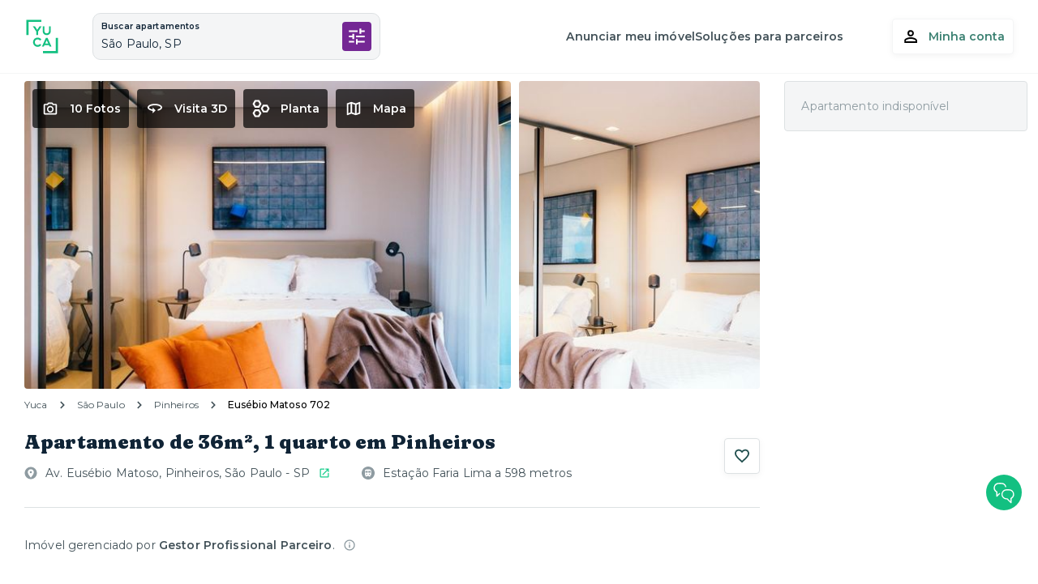

--- FILE ---
content_type: text/html; charset=utf-8
request_url: https://www.yuca.live/apartamentos/sp-pinheiros-av-eusebio-matoso-vhouse/vhouse-a1
body_size: 24475
content:
<!DOCTYPE html><html lang="pt-BR"><head><meta charSet="utf-8"/><meta name="viewport" content="width=device-width,initial-scale=1.0,maximum-scale=5.0"/><title>Apartamentos e Quartos para Alugar | Yuca</title><meta name="description" content="Apartamentos e quartos para alugar prontos para morar. Contas inclusas, contrato online descomplicado e o melhor custo-benefício. Conheça!"/><meta property="og:type" content="website"/><meta property="og:url" content="https://www.yuca.live"/><meta property="og:title" content="Apartamentos e Quartos para Alugar | Yuca"/><meta property="og:site_name" content="Yuca"/><meta property="og:description" content="Apartamentos e quartos para alugar prontos para morar. Contas inclusas, contrato online descomplicado e o melhor custo-benefício. Conheça!"/><meta property="og:image" content="https://img.imageboss.me/production-yuca-real-estate-assets/width/1200/compression:false/logo.png"/><meta name="twitter:card" content="summary"/><meta name="twitter:title" content="Apartamentos e Quartos para Alugar | Yuca"/><meta name="twitter:url" content="https://www.yuca.live"/><meta name="twitter:image" content="https://img.imageboss.me/production-yuca-real-estate-assets/width/1200/compression:false/logo.png"/><meta name="next-head-count" content="14"/><meta name="theme-color" content="#FFFFFF"/><link rel="shortcut icon" href="/favicon.ico"/><link rel="preconnect" href="https://fonts.googleapis.com"/><link rel="preconnect" href="https://fonts.gstatic.com" crossorigin="true"/><meta name="emotion-insertion-point" content=""/><style data-emotion="styles-global o6gwfi">html{-webkit-font-smoothing:antialiased;-moz-osx-font-smoothing:grayscale;box-sizing:border-box;-webkit-text-size-adjust:100%;}*,*::before,*::after{box-sizing:inherit;}strong,b{font-weight:700;}body{margin:0;color:rgba(0, 0, 0, 0.87);font-family:"Roboto","Helvetica","Arial",sans-serif;font-weight:400;font-size:1rem;line-height:1.5;letter-spacing:0.00938em;background-color:#fff;}@media print{body{background-color:#fff;}}body::backdrop{background-color:#fff;}</style><style data-emotion="styles "></style><link rel="preconnect" href="https://fonts.gstatic.com" crossorigin /><link rel="preload" href="/_next/static/css/ed5dd3816cb096ec.css" as="style"/><link rel="stylesheet" href="/_next/static/css/ed5dd3816cb096ec.css" data-n-g=""/><link rel="preload" href="/_next/static/css/ae4ed9c503fd1e33.css" as="style"/><link rel="stylesheet" href="/_next/static/css/ae4ed9c503fd1e33.css" data-n-p=""/><noscript data-n-css=""></noscript><script defer="" nomodule="" src="/_next/static/chunks/polyfills-0d1b80a048d4787e.js"></script><script src="/_next/static/chunks/webpack-9935dafc2e524657.js" defer=""></script><script src="/_next/static/chunks/framework-6aa6e5ec969588cb.js" defer=""></script><script src="/_next/static/chunks/main-d630738b1dde58d4.js" defer=""></script><script src="/_next/static/chunks/pages/_app-3f8c8ad9676e80e1.js" defer=""></script><script src="/_next/static/chunks/1608-7090e4460d840d20.js" defer=""></script><script src="/_next/static/chunks/8701-62bf5ef1c85c378c.js" defer=""></script><script src="/_next/static/chunks/5313-7f16acc3fd5f0948.js" defer=""></script><script src="/_next/static/chunks/8415-f3f45dc8345f6595.js" defer=""></script><script src="/_next/static/chunks/2859-3f310fb09832852f.js" defer=""></script><script src="/_next/static/chunks/9788-63021d684fc9c157.js" defer=""></script><script src="/_next/static/chunks/3504-d08ad060afa3edcb.js" defer=""></script><script src="/_next/static/chunks/8388-9782d45b6dbbcf3b.js" defer=""></script><script src="/_next/static/chunks/6340-23b6495f4242b671.js" defer=""></script><script src="/_next/static/chunks/4814-dab73350ad99222e.js" defer=""></script><script src="/_next/static/chunks/4934-89445f75680d725a.js" defer=""></script><script src="/_next/static/chunks/3835-35b13a416896a87f.js" defer=""></script><script src="/_next/static/chunks/1263-9180be787c6c6412.js" defer=""></script><script src="/_next/static/chunks/pages/apartamentos/%5BbuildingSlug%5D/%5BunitSlug%5D/%5B%5B...roomSlug%5D%5D-df10a5af2c3044e1.js" defer=""></script><script src="/_next/static/crZXfW5TRRHX0zxv3FgzX/_buildManifest.js" defer=""></script><script src="/_next/static/crZXfW5TRRHX0zxv3FgzX/_ssgManifest.js" defer=""></script><style data-href="https://fonts.googleapis.com/css2?family=Montserrat:ital,wght@0,400;0,500;0,600;0,700;1,400&display=swap">@font-face{font-family:'Montserrat';font-style:italic;font-weight:400;font-display:swap;src:url(https://fonts.gstatic.com/l/font?kit=JTUFjIg1_i6t8kCHKm459Wx7xQYXK0vOoz6jq6R9aXw&skey=2d3c1187d5eede0f&v=v31) format('woff')}@font-face{font-family:'Montserrat';font-style:normal;font-weight:400;font-display:swap;src:url(https://fonts.gstatic.com/l/font?kit=JTUHjIg1_i6t8kCHKm4532VJOt5-QNFgpCtr6Ew9&skey=7bc19f711c0de8f&v=v31) format('woff')}@font-face{font-family:'Montserrat';font-style:normal;font-weight:500;font-display:swap;src:url(https://fonts.gstatic.com/l/font?kit=JTUHjIg1_i6t8kCHKm4532VJOt5-QNFgpCtZ6Ew9&skey=7bc19f711c0de8f&v=v31) format('woff')}@font-face{font-family:'Montserrat';font-style:normal;font-weight:600;font-display:swap;src:url(https://fonts.gstatic.com/l/font?kit=JTUHjIg1_i6t8kCHKm4532VJOt5-QNFgpCu170w9&skey=7bc19f711c0de8f&v=v31) format('woff')}@font-face{font-family:'Montserrat';font-style:normal;font-weight:700;font-display:swap;src:url(https://fonts.gstatic.com/l/font?kit=JTUHjIg1_i6t8kCHKm4532VJOt5-QNFgpCuM70w9&skey=7bc19f711c0de8f&v=v31) format('woff')}@font-face{font-family:'Montserrat';font-style:italic;font-weight:400;font-display:swap;src:url(https://fonts.gstatic.com/l/font?kit=JTUFjIg1_i6t8kCHKm459Wx7xQYXK0vOoz6jq6R9WXV0oJC8MLnbtrVK&skey=2d3c1187d5eede0f&v=v31) format('woff');unicode-range:U+0460-052F,U+1C80-1C8A,U+20B4,U+2DE0-2DFF,U+A640-A69F,U+FE2E-FE2F}@font-face{font-family:'Montserrat';font-style:italic;font-weight:400;font-display:swap;src:url(https://fonts.gstatic.com/l/font?kit=JTUFjIg1_i6t8kCHKm459Wx7xQYXK0vOoz6jq6R9WXx0oJC8MLnbtrVK&skey=2d3c1187d5eede0f&v=v31) format('woff');unicode-range:U+0301,U+0400-045F,U+0490-0491,U+04B0-04B1,U+2116}@font-face{font-family:'Montserrat';font-style:italic;font-weight:400;font-display:swap;src:url(https://fonts.gstatic.com/l/font?kit=JTUFjIg1_i6t8kCHKm459Wx7xQYXK0vOoz6jq6R9WXd0oJC8MLnbtrVK&skey=2d3c1187d5eede0f&v=v31) format('woff');unicode-range:U+0102-0103,U+0110-0111,U+0128-0129,U+0168-0169,U+01A0-01A1,U+01AF-01B0,U+0300-0301,U+0303-0304,U+0308-0309,U+0323,U+0329,U+1EA0-1EF9,U+20AB}@font-face{font-family:'Montserrat';font-style:italic;font-weight:400;font-display:swap;src:url(https://fonts.gstatic.com/l/font?kit=JTUFjIg1_i6t8kCHKm459Wx7xQYXK0vOoz6jq6R9WXZ0oJC8MLnbtrVK&skey=2d3c1187d5eede0f&v=v31) format('woff');unicode-range:U+0100-02BA,U+02BD-02C5,U+02C7-02CC,U+02CE-02D7,U+02DD-02FF,U+0304,U+0308,U+0329,U+1D00-1DBF,U+1E00-1E9F,U+1EF2-1EFF,U+2020,U+20A0-20AB,U+20AD-20C0,U+2113,U+2C60-2C7F,U+A720-A7FF}@font-face{font-family:'Montserrat';font-style:italic;font-weight:400;font-display:swap;src:url(https://fonts.gstatic.com/l/font?kit=JTUFjIg1_i6t8kCHKm459Wx7xQYXK0vOoz6jq6R9WXh0oJC8MLnbtg&skey=2d3c1187d5eede0f&v=v31) format('woff');unicode-range:U+0000-00FF,U+0131,U+0152-0153,U+02BB-02BC,U+02C6,U+02DA,U+02DC,U+0304,U+0308,U+0329,U+2000-206F,U+20AC,U+2122,U+2191,U+2193,U+2212,U+2215,U+FEFF,U+FFFD}@font-face{font-family:'Montserrat';font-style:normal;font-weight:400;font-display:swap;src:url(https://fonts.gstatic.com/s/montserrat/v31/JTUSjIg1_i6t8kCHKm459WRhyyTh89ZNpQ.woff2) format('woff2');unicode-range:U+0460-052F,U+1C80-1C8A,U+20B4,U+2DE0-2DFF,U+A640-A69F,U+FE2E-FE2F}@font-face{font-family:'Montserrat';font-style:normal;font-weight:400;font-display:swap;src:url(https://fonts.gstatic.com/s/montserrat/v31/JTUSjIg1_i6t8kCHKm459W1hyyTh89ZNpQ.woff2) format('woff2');unicode-range:U+0301,U+0400-045F,U+0490-0491,U+04B0-04B1,U+2116}@font-face{font-family:'Montserrat';font-style:normal;font-weight:400;font-display:swap;src:url(https://fonts.gstatic.com/s/montserrat/v31/JTUSjIg1_i6t8kCHKm459WZhyyTh89ZNpQ.woff2) format('woff2');unicode-range:U+0102-0103,U+0110-0111,U+0128-0129,U+0168-0169,U+01A0-01A1,U+01AF-01B0,U+0300-0301,U+0303-0304,U+0308-0309,U+0323,U+0329,U+1EA0-1EF9,U+20AB}@font-face{font-family:'Montserrat';font-style:normal;font-weight:400;font-display:swap;src:url(https://fonts.gstatic.com/s/montserrat/v31/JTUSjIg1_i6t8kCHKm459WdhyyTh89ZNpQ.woff2) format('woff2');unicode-range:U+0100-02BA,U+02BD-02C5,U+02C7-02CC,U+02CE-02D7,U+02DD-02FF,U+0304,U+0308,U+0329,U+1D00-1DBF,U+1E00-1E9F,U+1EF2-1EFF,U+2020,U+20A0-20AB,U+20AD-20C0,U+2113,U+2C60-2C7F,U+A720-A7FF}@font-face{font-family:'Montserrat';font-style:normal;font-weight:400;font-display:swap;src:url(https://fonts.gstatic.com/s/montserrat/v31/JTUSjIg1_i6t8kCHKm459WlhyyTh89Y.woff2) format('woff2');unicode-range:U+0000-00FF,U+0131,U+0152-0153,U+02BB-02BC,U+02C6,U+02DA,U+02DC,U+0304,U+0308,U+0329,U+2000-206F,U+20AC,U+2122,U+2191,U+2193,U+2212,U+2215,U+FEFF,U+FFFD}@font-face{font-family:'Montserrat';font-style:normal;font-weight:500;font-display:swap;src:url(https://fonts.gstatic.com/s/montserrat/v31/JTUSjIg1_i6t8kCHKm459WRhyyTh89ZNpQ.woff2) format('woff2');unicode-range:U+0460-052F,U+1C80-1C8A,U+20B4,U+2DE0-2DFF,U+A640-A69F,U+FE2E-FE2F}@font-face{font-family:'Montserrat';font-style:normal;font-weight:500;font-display:swap;src:url(https://fonts.gstatic.com/s/montserrat/v31/JTUSjIg1_i6t8kCHKm459W1hyyTh89ZNpQ.woff2) format('woff2');unicode-range:U+0301,U+0400-045F,U+0490-0491,U+04B0-04B1,U+2116}@font-face{font-family:'Montserrat';font-style:normal;font-weight:500;font-display:swap;src:url(https://fonts.gstatic.com/s/montserrat/v31/JTUSjIg1_i6t8kCHKm459WZhyyTh89ZNpQ.woff2) format('woff2');unicode-range:U+0102-0103,U+0110-0111,U+0128-0129,U+0168-0169,U+01A0-01A1,U+01AF-01B0,U+0300-0301,U+0303-0304,U+0308-0309,U+0323,U+0329,U+1EA0-1EF9,U+20AB}@font-face{font-family:'Montserrat';font-style:normal;font-weight:500;font-display:swap;src:url(https://fonts.gstatic.com/s/montserrat/v31/JTUSjIg1_i6t8kCHKm459WdhyyTh89ZNpQ.woff2) format('woff2');unicode-range:U+0100-02BA,U+02BD-02C5,U+02C7-02CC,U+02CE-02D7,U+02DD-02FF,U+0304,U+0308,U+0329,U+1D00-1DBF,U+1E00-1E9F,U+1EF2-1EFF,U+2020,U+20A0-20AB,U+20AD-20C0,U+2113,U+2C60-2C7F,U+A720-A7FF}@font-face{font-family:'Montserrat';font-style:normal;font-weight:500;font-display:swap;src:url(https://fonts.gstatic.com/s/montserrat/v31/JTUSjIg1_i6t8kCHKm459WlhyyTh89Y.woff2) format('woff2');unicode-range:U+0000-00FF,U+0131,U+0152-0153,U+02BB-02BC,U+02C6,U+02DA,U+02DC,U+0304,U+0308,U+0329,U+2000-206F,U+20AC,U+2122,U+2191,U+2193,U+2212,U+2215,U+FEFF,U+FFFD}@font-face{font-family:'Montserrat';font-style:normal;font-weight:600;font-display:swap;src:url(https://fonts.gstatic.com/s/montserrat/v31/JTUSjIg1_i6t8kCHKm459WRhyyTh89ZNpQ.woff2) format('woff2');unicode-range:U+0460-052F,U+1C80-1C8A,U+20B4,U+2DE0-2DFF,U+A640-A69F,U+FE2E-FE2F}@font-face{font-family:'Montserrat';font-style:normal;font-weight:600;font-display:swap;src:url(https://fonts.gstatic.com/s/montserrat/v31/JTUSjIg1_i6t8kCHKm459W1hyyTh89ZNpQ.woff2) format('woff2');unicode-range:U+0301,U+0400-045F,U+0490-0491,U+04B0-04B1,U+2116}@font-face{font-family:'Montserrat';font-style:normal;font-weight:600;font-display:swap;src:url(https://fonts.gstatic.com/s/montserrat/v31/JTUSjIg1_i6t8kCHKm459WZhyyTh89ZNpQ.woff2) format('woff2');unicode-range:U+0102-0103,U+0110-0111,U+0128-0129,U+0168-0169,U+01A0-01A1,U+01AF-01B0,U+0300-0301,U+0303-0304,U+0308-0309,U+0323,U+0329,U+1EA0-1EF9,U+20AB}@font-face{font-family:'Montserrat';font-style:normal;font-weight:600;font-display:swap;src:url(https://fonts.gstatic.com/s/montserrat/v31/JTUSjIg1_i6t8kCHKm459WdhyyTh89ZNpQ.woff2) format('woff2');unicode-range:U+0100-02BA,U+02BD-02C5,U+02C7-02CC,U+02CE-02D7,U+02DD-02FF,U+0304,U+0308,U+0329,U+1D00-1DBF,U+1E00-1E9F,U+1EF2-1EFF,U+2020,U+20A0-20AB,U+20AD-20C0,U+2113,U+2C60-2C7F,U+A720-A7FF}@font-face{font-family:'Montserrat';font-style:normal;font-weight:600;font-display:swap;src:url(https://fonts.gstatic.com/s/montserrat/v31/JTUSjIg1_i6t8kCHKm459WlhyyTh89Y.woff2) format('woff2');unicode-range:U+0000-00FF,U+0131,U+0152-0153,U+02BB-02BC,U+02C6,U+02DA,U+02DC,U+0304,U+0308,U+0329,U+2000-206F,U+20AC,U+2122,U+2191,U+2193,U+2212,U+2215,U+FEFF,U+FFFD}@font-face{font-family:'Montserrat';font-style:normal;font-weight:700;font-display:swap;src:url(https://fonts.gstatic.com/s/montserrat/v31/JTUSjIg1_i6t8kCHKm459WRhyyTh89ZNpQ.woff2) format('woff2');unicode-range:U+0460-052F,U+1C80-1C8A,U+20B4,U+2DE0-2DFF,U+A640-A69F,U+FE2E-FE2F}@font-face{font-family:'Montserrat';font-style:normal;font-weight:700;font-display:swap;src:url(https://fonts.gstatic.com/s/montserrat/v31/JTUSjIg1_i6t8kCHKm459W1hyyTh89ZNpQ.woff2) format('woff2');unicode-range:U+0301,U+0400-045F,U+0490-0491,U+04B0-04B1,U+2116}@font-face{font-family:'Montserrat';font-style:normal;font-weight:700;font-display:swap;src:url(https://fonts.gstatic.com/s/montserrat/v31/JTUSjIg1_i6t8kCHKm459WZhyyTh89ZNpQ.woff2) format('woff2');unicode-range:U+0102-0103,U+0110-0111,U+0128-0129,U+0168-0169,U+01A0-01A1,U+01AF-01B0,U+0300-0301,U+0303-0304,U+0308-0309,U+0323,U+0329,U+1EA0-1EF9,U+20AB}@font-face{font-family:'Montserrat';font-style:normal;font-weight:700;font-display:swap;src:url(https://fonts.gstatic.com/s/montserrat/v31/JTUSjIg1_i6t8kCHKm459WdhyyTh89ZNpQ.woff2) format('woff2');unicode-range:U+0100-02BA,U+02BD-02C5,U+02C7-02CC,U+02CE-02D7,U+02DD-02FF,U+0304,U+0308,U+0329,U+1D00-1DBF,U+1E00-1E9F,U+1EF2-1EFF,U+2020,U+20A0-20AB,U+20AD-20C0,U+2113,U+2C60-2C7F,U+A720-A7FF}@font-face{font-family:'Montserrat';font-style:normal;font-weight:700;font-display:swap;src:url(https://fonts.gstatic.com/s/montserrat/v31/JTUSjIg1_i6t8kCHKm459WlhyyTh89Y.woff2) format('woff2');unicode-range:U+0000-00FF,U+0131,U+0152-0153,U+02BB-02BC,U+02C6,U+02DA,U+02DC,U+0304,U+0308,U+0329,U+2000-206F,U+20AC,U+2122,U+2191,U+2193,U+2212,U+2215,U+FEFF,U+FFFD}</style><style data-href="https://fonts.googleapis.com/css2?family=Fraunces:opsz,wght,SOFT,WONK@9..144,900,100,1&display=swap">@font-face{font-family:'Fraunces';font-style:normal;font-weight:900;font-display:swap;src:url(https://fonts.gstatic.com/l/font?kit=6NUh8FyLNQOQZAnv9bYEvDiIdE9Ea92usiIk_WBq8U_9v0c2WS017iN7hzFUPJH58njr1603gg7S2nfgRYIcHhyjDQ&skey=2eca4ab215eafb9c&v=v38) format('woff')}@font-face{font-family:'Fraunces';font-style:normal;font-weight:900;font-display:swap;src:url(https://fonts.gstatic.com/l/font?kit=6NUh8FyLNQOQZAnv9bYEvDiIdE9Ea92usiIk_WBq8U_9v0c2WS017iN7hzFUPJH58njb1603gg7S2nfgRYIcHhyjDQ&skey=2eca4ab215eafb9c&v=v38) format('woff')}@font-face{font-family:'Fraunces';font-style:normal;font-weight:900;font-display:swap;src:url(https://fonts.gstatic.com/l/font?kit=6NUh8FyLNQOQZAnv9bYEvDiIdE9Ea92usiIk_WBq8U_9v0c2WS017iN7hzFUPJH58njL1603gg7S2nfgRYIcHhyjDQ&skey=2eca4ab215eafb9c&v=v38) format('woff')}@font-face{font-family:'Fraunces';font-style:normal;font-weight:900;font-display:swap;src:url(https://fonts.gstatic.com/l/font?kit=6NUh8FyLNQOQZAnv9bYEvDiIdE9Ea92usiIk_WBq8U_9v0c2WS017iN7hzFUPJH58ni71603gg7S2nfgRYIcHhyjDQ&skey=2eca4ab215eafb9c&v=v38) format('woff')}@font-face{font-family:'Fraunces';font-style:normal;font-weight:900;font-display:swap;src:url(https://fonts.gstatic.com/l/font?kit=6NUh8FyLNQOQZAnv9bYEvDiIdE9Ea92usiIk_WBq8U_9v0c2WS017iN7hzFUPJH58nib1603gg7S2nfgRYIcHhyjDQ&skey=2eca4ab215eafb9c&v=v38) format('woff')}@font-face{font-family:'Fraunces';font-style:normal;font-weight:900;font-display:swap;src:url(https://fonts.gstatic.com/l/font?kit=6NUh8FyLNQOQZAnv9bYEvDiIdE9Ea92usiIk_WBq8U_9v0c2WS017iN7hzFUPJH58nh71603gg7S2nfgRYIcHhyjDQ&skey=2eca4ab215eafb9c&v=v38) format('woff')}@font-face{font-family:'Fraunces';font-style:normal;font-weight:900;font-display:swap;src:url(https://fonts.gstatic.com/l/font?kit=6NUh8FyLNQOQZAnv9bYEvDiIdE9Ea92usiIk_WBq8U_9v0c2WS017iN7hzFUPJH58nhz1603gg7S2nfgRYIcHhyjDQ&skey=2eca4ab215eafb9c&v=v38) format('woff')}@font-face{font-family:'Fraunces';font-style:normal;font-weight:900;font-display:swap;src:url(https://fonts.gstatic.com/l/font?kit=6NUh8FyLNQOQZAnv9bYEvDiIdE9Ea92usiIk_WBq8U_9v0c2WS017iN7hzFUPJH58nhr1603gg7S2nfgRYIcHhyjDQ&skey=2eca4ab215eafb9c&v=v38) format('woff')}@font-face{font-family:'Fraunces';font-style:normal;font-weight:900;font-display:swap;src:url(https://fonts.gstatic.com/l/font?kit=6NUh8FyLNQOQZAnv9bYEvDiIdE9Ea92usiIk_WBq8U_9v0c2WS017iN7hzFUPJH58nhb1603gg7S2nfgRYIcHhyjDQ&skey=2eca4ab215eafb9c&v=v38) format('woff')}@font-face{font-family:'Fraunces';font-style:normal;font-weight:900;font-display:swap;src:url(https://fonts.gstatic.com/l/font?kit=6NUh8FyLNQOQZAnv9bYEvDiIdE9Ea92usiIk_WBq8U_9v0c2WS017iN7hzFUPJH58ng71603gg7S2nfgRYIcHhyjDQ&skey=2eca4ab215eafb9c&v=v38) format('woff')}@font-face{font-family:'Fraunces';font-style:normal;font-weight:900;font-display:swap;src:url(https://fonts.gstatic.com/l/font?kit=6NUh8FyLNQOQZAnv9bYEvDiIdE9Ea92usiIk_WBq8U_9v0c2WS017iN7hzFUPJH58ngb1603gg7S2nfgRYIcHhyjDQ&skey=2eca4ab215eafb9c&v=v38) format('woff')}@font-face{font-family:'Fraunces';font-style:normal;font-weight:900;font-display:swap;src:url(https://fonts.gstatic.com/l/font?kit=6NUh8FyLNQOQZAnv9bYEvDiIdE9Ea92usiIk_WBq8U_9v0c2WS017iN7hzFUPJH58njr1K03gg7S2nfgRYIcHhyjDQ&skey=2eca4ab215eafb9c&v=v38) format('woff')}@font-face{font-family:'Fraunces';font-style:normal;font-weight:900;font-display:swap;src:url(https://fonts.gstatic.com/l/font?kit=6NUh8FyLNQOQZAnv9bYEvDiIdE9Ea92usiIk_WBq8U_9v0c2WS017iN7hzFUPJH58ni71K03gg7S2nfgRYIcHhyjDQ&skey=2eca4ab215eafb9c&v=v38) format('woff')}@font-face{font-family:'Fraunces';font-style:normal;font-weight:900;font-display:swap;src:url(https://fonts.gstatic.com/l/font?kit=6NUh8FyLNQOQZAnv9bYEvDiIdE9Ea92usiIk_WBq8U_9v0c2WS017iN7hzFUPJH58niL1K03gg7S2nfgRYIcHhyjDQ&skey=2eca4ab215eafb9c&v=v38) format('woff')}@font-face{font-family:'Fraunces';font-style:normal;font-weight:900;font-display:swap;src:url(https://fonts.gstatic.com/l/font?kit=6NUh8FyLNQOQZAnv9bYEvDiIdE9Ea92usiIk_WBq8U_9v0c2WS017iN7hzFUPJH58nhr1K03gg7S2nfgRYIcHhyjDQ&skey=2eca4ab215eafb9c&v=v38) format('woff')}@font-face{font-family:'Fraunces';font-style:normal;font-weight:900;font-display:swap;src:url(https://fonts.gstatic.com/l/font?kit=6NUh8FyLNQOQZAnv9bYEvDiIdE9Ea92usiIk_WBq8U_9v0c2WS017iN7hzFUPJH58ng71K03gg7S2nfgRYIcHhyjDQ&skey=2eca4ab215eafb9c&v=v38) format('woff')}@font-face{font-family:'Fraunces';font-style:normal;font-weight:900;font-display:swap;src:url(https://fonts.gstatic.com/l/font?kit=6NUh8FyLNQOQZAnv9bYEvDiIdE9Ea92usiIk_WBq8U_9v0c2WS017iN7hzFUPJH58ngL1K03gg7S2nfgRYIcHhyjDQ&skey=2eca4ab215eafb9c&v=v38) format('woff')}@font-face{font-family:'Fraunces';font-style:normal;font-weight:900;font-display:swap;src:url(https://fonts.gstatic.com/l/font?kit=6NUh8FyLNQOQZAnv9bYEvDiIdE9Ea92usiIk_WBq8U_9v0c2WS017iN7hzFUPJH58njr1a03gg7S2nfgRYIcHhyjDQ&skey=2eca4ab215eafb9c&v=v38) format('woff')}@font-face{font-family:'Fraunces';font-style:normal;font-weight:900;font-display:swap;src:url(https://fonts.gstatic.com/s/fraunces/v38/6NUu8FyLNQOQZAnv9bYEvDiIdE9Ea92usiIk_WBq8U_9v0c2WS017iN7iQcIfJD58nia0oc0qv8oRcTnaIM.woff2) format('woff2');unicode-range:U+0102-0103,U+0110-0111,U+0128-0129,U+0168-0169,U+01A0-01A1,U+01AF-01B0,U+0300-0301,U+0303-0304,U+0308-0309,U+0323,U+0329,U+1EA0-1EF9,U+20AB}@font-face{font-family:'Fraunces';font-style:normal;font-weight:900;font-display:swap;src:url(https://fonts.gstatic.com/s/fraunces/v38/6NUu8FyLNQOQZAnv9bYEvDiIdE9Ea92usiIk_WBq8U_9v0c2WS017iN7iQcIfJD58nia0oc1qv8oRcTnaIM.woff2) format('woff2');unicode-range:U+0100-02BA,U+02BD-02C5,U+02C7-02CC,U+02CE-02D7,U+02DD-02FF,U+0304,U+0308,U+0329,U+1D00-1DBF,U+1E00-1E9F,U+1EF2-1EFF,U+2020,U+20A0-20AB,U+20AD-20C0,U+2113,U+2C60-2C7F,U+A720-A7FF}@font-face{font-family:'Fraunces';font-style:normal;font-weight:900;font-display:swap;src:url(https://fonts.gstatic.com/s/fraunces/v38/6NUu8FyLNQOQZAnv9bYEvDiIdE9Ea92usiIk_WBq8U_9v0c2WS017iN7iQcIfJD58nia0oc7qv8oRcTn.woff2) format('woff2');unicode-range:U+0000-00FF,U+0131,U+0152-0153,U+02BB-02BC,U+02C6,U+02DA,U+02DC,U+0304,U+0308,U+0329,U+2000-206F,U+20AC,U+2122,U+2191,U+2193,U+2212,U+2215,U+FEFF,U+FFFD}</style></head><body><div id="__next"><!--$--><!--/$--></div><script id="__NEXT_DATA__" type="application/json">{"props":{"pageProps":{"_nextI18Next":{"initialI18nStore":{"pt-BR":{"general":{"navbar":"Abra a porta para o novo","fetchDataError":"Erro ao carregar o conteúdo. Por favor, \u003cRefreshButton\u003eatualize\u003c/RefreshButton\u003e a página ou tente novamente mais tarde.","pagesTitleDefault":"Yuca Apartamentos e Coliving SP | Apartamentos individuais ou compartilhados","pagesTitle":"Yuca Apartamentos e Coliving SP | Apartamentos individuais ou compartilhados | {{title}}","googleSignin":"Continue com o Google","meta":{"title":"Apartamentos e Quartos para Alugar | Yuca","site":"Yuca","description":"Apartamentos e quartos para alugar prontos para morar. Contas inclusas, contrato online descomplicado e o melhor custo-benefício. Conheça!"},"whatsApp":{"generic":"Olá! Estou no site da Yuca e preciso de ajuda.","unit":"Olá! Estou no site da Yuca e preciso de ajuda sobre essa unidade: {{link}}","message":{"first":"Oi, tudo bem?","second":"Não está encontrando o apartamento que precisa? Clique aqui e fale a qualquer hora com nosso time."}},"header":{"homeLink":"Yuca - Página inicial","accountButton":"Minha conta","navigation":{"faq":"Dúvidas frequentes","listUnit":"Anunciar meu imóvel","pms":"Portal do proprietário investidor","managers":"Gestores parceiros","investors":"Investir em imóveis","realEstateDeveloper":"Incorporadoras","brokers":"Corretores","proprietors":"Proprietários","corporateHousing":"Corporate housing","partnersSolutions":"Soluções para parceiros"},"loginNavigation":{"signup":"Cadastrar-se","signin":"Entrar"},"loggedNavigation":{"welcome":"Olá, {{username}}","myApplications":"Minha Locação","myFavorites":"Favoritos","myAccount":"Minha Conta","signout":"Sair"}},"errorPage":{"title":"Um erro ocorreu!","description":"Ocorreram problemas em nossos sistemas, por favor tente novamente","buttonLabel":"Tentar novamente"},"favButton":{"label":"Salvar"},"loginModal":{"title":"Para continuar, acesse sua conta!","description":"Com sua conta logada, você poderá favoritar os imóveis que quiser! 😄"},"registerConfirmModal":{"title":"Curtiu esse apê?","description":"Cadastre-se para salvar seus apês favoritos","registerLabel":"Fazer cadastro","loginLabel":"Já tenho conta"},"formCheckboxCounter":{"counter":"Selecionada","counter_plural":"Selecionadas"},"formActionBar":{"save":"Salvar","cancel":"Cancelar","invalid":"( * ) Preencha os campos obrigatórios","retry":"Ocorreu um problema, tente novamente mais tarde"},"fileUploader":{"errorMaxSize":"Arquivo muito grande","errorFileUnsupported":"Arquivo não suportado","errorGeneric":"Falha ao enviar","errorFailed":"Falha ao enviar","upload":"Selecionar arquivo","replace":"Alterar","remove":"Remover","retry":"Tentar novamente","loading":"Enviando...","done":"Enviado","help":"até","extensionRestriction":"Somente arquivos em","description":" (arquivos separados ou compilados)"},"room":{"room":"Quarto","suite":"Suíte"},"privacyPolicy":{"title":"Política de privacidade","metaTitle":"Nossa Política de Privacidade | Yuca","metaDescription":"Conheça a Política de Privacidade da Yuca e veja como zelamos pela proteção de seus dados pessoais. Alugue seu apartamento sem preocupações!"},"termsOfUse":{"title":"Termos e Condições","metaTitle":"Apartamentos e Quartos para Alugar | Yuca | Nossos Termos e Condições | Yuca"},"termOfConsent":{"title":"Termo de Consentimento - SCR","metaTitle":"Apartamentos e Quartos para Alugar | Yuca | Termo de Consentimento - SCR | Yuca"},"guideSteps":{"steps":[{"title":"Escolha seu Yuca","text":"Navegue pelo nosso site e quando achar seu apartamento dos sonhos, é só clicar no botão \"Tenho Interesse\".","actions":["\u003capartments\u003eVer apartamentos\u003c/apartments\u003e"]},{"title":"Locação","text":"Nossos consultores imobiliários entram em contato com você para tirar todas as suas dúvidas e continuar sua locação.\u003cbr/\u003e\u003cbr/\u003e\u003cstrong\u003eQuem avisa, amigo é:\u003c/strong\u003e alguns apartamentos oferecem uma taxa de exclusividade para você não correr o risco de outra pessoa alugar antes. Você paga R$ 250,00 na reserva e, após a assinatura do contrato, esse valor é abatido do seu primeiro aluguel!"},{"title":"Documentação","text":"Envie seus documentos para análise diretamente pelo site da Yuca, de forma simples, prática e segura. Caso tenha pagado a taxa de exclusividade, o imóvel escolhido ficará bloqueado para você durante 2 dias!"},{"title":"Contrato","text":"Com a documentação aprovada, a última etapa é assinar o contrato de locação. Mas não esquente a cabeça: você faz tudo online, sem burocracia nem papelada.\u003cbr/\u003e\u003cbr/\u003e\u003cstrong\u003ePronto!\u003c/strong\u003e Agora, é só fazer as malas e preparar a sua mudança."}],"actions":["\u003capartments\u003eVer apartamentos\u003c/apartments\u003e"]},"expandable":{"default":{"more":{"default":"Mostrar todos os itens","custom":"Mostrar todos os {{suffix}}","custom_female":"Mostrar todas as {{suffix}}"},"less":{"default":"Ocultar os itens","custom":"Ocultar os {{suffix}}","custom_female":"Ocultar as {{suffix}}"}},"counter":{"more":{"default":"Mostrar todos os {{count}} itens","custom":"Mostrar todos os {{count}} {{suffix}}","custom_female":"Mostrar todas as {{count}} {{suffix}}"},"less":{"default":"Ocultar itens","custom":"Ocultar {{suffix}}","custom_female":"Ocultar {{suffix}}"}}},"scheduleVisitButton":{"text":"Agendar visita"},"incomeRequirements":{"text":{"default":"Renda mínima de \u003cstrong\u003e{{minValue}}\u003c/strong\u003e","his":"Renda mínima de \u003cstrong\u003e{{minValue}}\u003c/strong\u003e\u003cbr\u003eRenda máxima de \u003cstrong\u003e{{maxValue}}\u003c/strong\u003e"},"modal":{"description":{"default":"Mesmo tendo renda líquida acima da sugerida, após análise de crédito alguns cliente podem ser requeridos a pagar um percentual do valor do imóvel em seguro fiança.","his":"Por ser uma Habitação de Interesse Social (HIS), este imóvel possui requisitos de renda familiar mínima e máxima. Após análise de crédito alguns cliente podem ser requeridos a pagar um percentual do valor do imóvel em seguro fiança."},"link":"Saiba mais sobre o HIS","title":{"default":"Renda líquida mínima sugerida","his":"Fique atento aos requisitos de renda familiar"}}}},"filters":{"filterDisplay":{"label":"Buscar apartamentos"},"filters":{"title":"Filtros","buttonClose":"Fechar","buttonClear":"Limpar","buttonApply":"Ver {{count}} imóvel","buttonApply_plural":"Ver {{count}} imóveis","buttonApplyGeneric":"Ver imóveis","neighborhood":{"title":"Buscar em {{place}}","labelEmpty":"Não há resultados","placeholder":"Adicione mais de um bairro usando vírgulas","label":"Bairros","expandableSuffix":"bairros"},"subwayDistance":{"label":"Metrô ou trem mais próximo","optionPrefix":"até","whateverOption":"Tanto faz"},"rentFilter":{"label":"Valor","options":{"package":"Valor total","rent":"Aluguel"}},"packageInfo":"O valor total tem incluso: IPTU, Condomínio e serviços adicionais","price":{"label":"Valor do pacote","labelEmpty":"Qualquer valor","labelFilter":"Até","labelAboveFilter":"Acima de","filter":"{{price}}","minSizeLabel":"Preço mínimo","maxSizeLabel":"Preço máximo"},"bathroom":{"label":"Tipo de quarto","subtitle":"Aplicados somente para apartamentos compartilhados (coliving)","options":{"exclusive":"Quarto com banheiro exclusivo","shared":"Quarto com banheiro compartilhado","private":"Quarto Suíte"}},"share":{"label":"Pessoas compartilhando o apartamento","subtitle":"Aplicados somente para apartamentos compartilhados (coliving)","options":{"up_to_3":"3 Pessoas","up_to_4":"4 Pessoas","up_to_5":"5 Pessoas","up_to_6":"6 Pessoas"}},"citySlug":{"label":"Localização"},"shared":{"label":"Compartilhado ou Individual","options":{"yes":"Compartilhado","no":"Individual ou Casal"}},"type":{"label":"Tipo de imóvel","options":{"apartment":"Apartamento","studio":"Studio/Kitnet"}},"availability":{"label":"Disponibilidade","options":{"up_to_7":"Até 7 dias","up_to_15":"Até 15 dias","up_to_1":"Até 1 mês","from_now_1":"Daqui 1 mês","from_now_2":"Daqui 2 meses","from_now_3":"Daqui 3 meses"}},"furniture":{"label":"Mobília","options":{"whatever":"Tanto faz","furnished":"Mobiliado","semi_furnished":"Semi mobiliado","unfurnished":"Não mobiliado"}},"petFriendly":{"label":"Pet friendly","options":{"whatever":"Tanto faz","yes":"Sim","no":"Não"},"prefix":"Pet: {{option}}"},"stayOption":{"label":"Locação de Temporada","description":"Contratos para até 2 meses","options":{"whatever":"Tanto faz","short":"Sim","long":"Não"},"prefix":"Locação de Temporada: {{option}}"},"smoker":{"label":"Para fumantes","options":{"whatever":"Tanto faz","yes":"Sim","no":"Não"},"prefix":"Para fumantes: {{option}}"},"hasGarage":{"label":"Vagas de garagem","options":{"whatever":"Tanto faz","yes":"Sim","no":"Não"},"prefix":"Vagas de garagem: {{option}}"},"roomCount":{"label":"Número de Quartos","actionLabel":"Nº Quartos","actionSelected":"{{count}}+ Quartos","options":{"one_or_more":"1+","two_or_more":"2+","three_or_more":"3+","whatever":"Tanto faz"}},"size":{"label":"Metragem","minSizeLabel":"Mínimo {{min}}m²","maxSizeLabel":"Máximo {{max}}m²"},"services":{"label":"Serviços inclusos no valor total","expandableSuffix":"serviços disponíveis","frequency":{"daily":"Diária","daily_male":"Diário","weekly":"Semanal","biweekly":"Quinzenal","monthly":"Mensal","semiannual":"Semestral"},"options":{"basic_services":"Água, Luz e Gás instalados","fixed_bills":"Valor fixo de Água, Luz e Gás","internet":"Internet","maintenance":"Manutenções","support":"Suporte","insurance":"Seguros","pay_television":"TV a Cabo","fumigation":"Dedetização {{frequency}}","breakfast":"Café da Manhã {{frequency}}","cleaning":"Limpeza {{frequency}}"}},"items":{"label":"Itens do apartamento","expandableSuffix":"itens","options":{"airConditioning":"Ar Condicionado","beddingSet":"Jogo de Cama","dishwasher":"Lava Louça","hammock":"Rede de Dormir","cooktop":"Cooktop","stove":"Fogão","utensils":"Utensílios de cozinha","fridge":"Geladeira","minibar":"Frigobar","washAndDry":"Lava e Seca","washingMachine":"Máquina de lavar","gasShower":"Chuveiro a Gás"}},"package":{"title":"Pacote Yuca"},"amenities":{"label":"Comodidades do condomínio","expandableSuffix":"comodidades","options":{"gym":"Academia","pool":"Piscina","sports-court":"Quadra Esportiva","spa":"Spa","gourmet_lounge":"Lounge Gourmet","coworking":"Coworking","reception-24h":"Portaria 24h","steam-room":"Sauna","accessibility":"Acessibilidade para Deficientes","laundry-communal":"Lavanderia no Prédio","heated_pool":"Piscina Aquecida","bike-rack":"Bicicletário","bilingual_concierge":"Concierge Bilíngue","barbecue-grill":"Churrasqueira","convenience_store":"Loja de Conveniência 24h","pet_place":"Pet Place","elevator-service":"Elevador de Serviço","shared_electric_bikes":"Bicicletas Elétricas Compartilhadas","toy_library":"Brinquedoteca","thalasso_wellness_chair":"Cadeira de Massagem","charger_for_electric_vehicles":"Carregador de Veículos Elétricos","elevator-social":"Elevador Social","woman_space":"Espaço Mulher","home_cinema":"Home Cinema","gourmet_vegetable_garden":"Horta Gourmet","jacuzzi":"Jacuzzi","garden":"Jardim","lounge":"Lounge","valet_parking":"Manobrista","climbing_wall":"Parede de Escalada","playground":"Playground","reception_facial_recognition_at_entry":"Portaria com Reconhecimento Facial","reception-digital":"Portaria Digital","reception":"Portaria Horário Comercial","squash_court":"Quadra de Squash","professional_tennis_court":"Quadra de Tênis","massage_room":"Sala de Massagem","meeting_room":"Sala de Reunião","party-room":"Salão de Festas","games-room":"Salão de Jogos","self_storage":"Self Storage","solarium":"Solário"}},"moreFilters":{"label":"Mais filtros"}}},"navigation":{"title":"Menu","waitlistButton":"Quero morar","welcome":{"title":"Bem-vindo","waitinglist":"Quero morar num Yuca","login":"Entrar"},"principal":{"title":"Principal","home":"Início","apartments":"Apartamentos"},"howItWorks":{"title":"Como funciona","bookingProcess":"Processo de Reserva"},"aboutYuca":{"title":"Sobre a Yuca","whoWeAre":"Quem somos","frequentlyAskedQuestions":"Dúvidas frequentes","blog":"Blog"},"partnerships":{"title":"Outras Soluções","owners":"Proprietários","companies":"Empresas","investInYuca":"Investidores","realEstateDeveloper":"Incorporadoras"},"toWhomItMayConcern":{"title":"A quem possa interessar","comeToTheTeam":"Vem pro time","termsOfUse":"Termos de uso","privacyPolicy":"Política de privacidade","email":"email: \u003cemail\u003e{{email}}\u003c/email\u003e"},"user":{"title":"Olá {{name}}","home":"Minha Locação","myAccount":"Minha conta","favorites":"Favoritos","changePassword":"Alterar senha","logout":"Sair"}},"footer":{"emailUs":"Dúvidas? Envia um email pra gente","sections":{"yuca":"A Yuca","partnersSolutions":"Soluções para parceiros","yukers":"Yukers"},"items":{"about":"Quem somos","faq":"Dúvidas frequentes","privacy":"Política de privacidade","blog":"Blog","terms":"Termos de uso","careers":"Vem pro time!","proprietors":"Proprietários","brokers":"Corretores","companies":"Para Empresas","investors":"Investir em imóveis","realEstateDeveloper":"Incorporadoras","corporateHousing":"Corporate housing","reservation":"Processo de reserva","community":"Comunidade","services":"Serviços","managers":"Gestores parceiros","pms":"Portal do proprietário investidor"},"neighborhoodsTitle":"Apartamentos nos melhores bairros de {{place}}","signature":"Yuca Comunidade e Tecnologia Ltda. @{{year}} CNPJ: {{cnpj}} - CRECI/SP: {{creci}}"},"authentication":{"loginModal":{"title":"Entre na sua conta","description":"Ao entrar, você poderá acessar suas informações de cadastro"},"login":{"page":{"title":"Entre em sua conta","description":"Ao entrar, você poderá acessar suas informações de cadastro"},"form":{"email":{"label":"Email","placeholder":"Digite um email válido","errors":{"required":"Por favor, digite seu email","invalid":"Email inválido"}},"password":{"label":"Senha","placeholder":"********","errors":{"required":"Por favor, digite sua senha","invalid":"Por favor, insira uma senha com 8 ou mais caracteres"}},"errors":{"generic":"Erro ao enviar, tente novamente","unauthorized":"Email ou senha inválidos"},"submitButton":"Entrar","forgotPassword":"Esqueceu sua senha?","dontHaveAccount":"Ainda não tem conta?","or":"OU","yukerSignUp":"Cadastrar como Morador","signUp":"Cadastre-se"}},"register":{"title":"Faça seu cadastro!","description":"Preencha o formulário abaixo e tenha acesso a seus imóveis","registerPropertyButton":"Indique um imóvel","form":{"name":{"label":"Nome","placeholder":"Insira seu nome","errors":{"required":"Por favor, digite seu nome","invalid":"Nome inválido"}},"email":{"label":"Email","placeholder":"Digite um email válido","errors":{"required":"Por favor, digite seu email","invalid":"Email inválido","duplicated":"Esse email já está cadastrado"}},"phone":{"label":"Telefone","placeholder":"(99) 99999 9999","errors":{"required":"Por favor, digite seu telefone","invalid":"Telefone inválido","duplicated":"Esse telefone já está cadastrado"}},"password":{"label":"Senha","placeholder":"********","errors":{"required":"Por favor, digite sua senha","invalid":"Por favor, insira uma senha com 8 ou mais caracteres"}},"password_confirm":{"label":"Confirme a senha","placeholder":"********","errors":{"required":"Por favor, confirme sua senha","invalid":"A senha está diferente"}},"submitButton":"Finalizar cadastro","accessArea":"acessar minha área","errors":{"generic":"Erro ao enviar, tente novamente"}},"disclaimer":"Todas as suas informações são confidenciais e protegidas pela Yuca. Ao continuar você concordará com os nossos \u003c1\u003etermos de uso\u003c/1\u003e e \u003c3\u003epolitica de privacidade\u003c/3\u003e. "},"createNewPassword":{"titlePage":"Recuperar acesso","title":"Criar uma nova senha","description":"A nova senha não pode ser a mesma utilizada anteriormente","form":{"password":{"label":"Nova Senha","placeholder":"********","errors":{"invalid":"Senha inválida","required":"Por favor, digite a nova senha"}},"confirmPassword":{"label":"Confirmar Senha","placeholder":"********","errors":{"unmatch":"As senhas não correspondem"}},"submitButton":"Confirmar","errors":{"generic":"Informações incompletas ou inválidas"}},"success":{"title":"Nova senha criada","description":"Você já pode logar em sua conta","actions":{"login":"Acessar minha conta"}}},"forgotPassword":{"titlePage":"Recuperar acesso","title":"Recuperação de senha","description":"Um código de acesso será enviado ao seu email","form":{"email":{"label":"Email","placeholder":"Digite um email válido","errors":{"required":"Por favor, digite seu email","invalid":"Email inválido"}},"submitButtom":"Enviar"},"support":{"title":"Não tem acesso ao seu email?","link":"falar com suporte"},"codeSent":{"title":"Email enviado!","description":"Você deverá receber um link no email \u003cstrong\u003e{{email}}\u003c/strong\u003e caso ele esteja cadastrado em nosso sistema.","actions":{"title":"Não recebeu o email?","editEmail":"Alterar email","sendAgain":"Enviar outro"},"resendSuccess":"Email enviado com sucesso!","error":"Ocorreu um erro no envio. Por favor tente novamente","limitExceeded":"Limite de requisições excedido. Tente novamente em alguns minutos","emailNotRegistered":"E-mail não encontrado. Você deve se cadastrar no site."}},"validate":{"titlePage":"Validação de conta","title":"Valide sua conta!","message":"Insira abaixo o código de acesso que enviamos para o email \u003cbold\u003e{{email}}\u003c/bold\u003e.","sendAnother":"Não recebeu o email?","sendAnotherButton":"Enviar outro","validateButton":"Validar minha conta","notification":{"success":"Email enviado com sucesso!","error":"Ocorreu um erro no envio. Por favor tente novamente"},"form":{"submitButton":"Validar minha conta","errors":{"invalid":"O código inserido é inválido","required":"Por favor, digite o código","default":"Ocorreu um erro no envio. Por favor tente novamente"}}},"validateForRecovery":{"titlePage":"Validar conta","title":"Antes de continuar, valide sua conta:","message":"Por isso enviamos um código de acesso para o email:","sendAnother":"Não recebeu o código?","sendAnotherButton":"Enviar novamente","validateButton":"Validar minha conta","notification":{"success":"Email enviado com sucesso!","error":"Ocorreu um erro no envio. Por favor tente novamente"},"form":{"submitButton":"Validar minha conta","errors":{"invalid":"O código inserido é inválido","required":"Por favor, digite o código","default":"Ocorreu um erro, por favor tente novamente em instantes"}}},"activate":{"titlePage":"Concluir cadastro","success":{"title":"Conta validada!","message":"Use o botão abaixo para acessar sua conta e ter acesso aos seus dados","continue":"Ou você pode \u003c1\u003econtinuar pelo navegador\u003c/1\u003e","loginButton":"Acessar minha conta"},"expired":{"title":"Validação já expirou","message":"Seu código de validação expirou ou já foi validado.","newCodeButton":"Enviar um novo código","loginButton":"Acessar conta"},"invalid":{"title":"Dados inválidos","message":"Alguns dos seus dados estão inválidos","loginButton":"Fazer login","registerButton":"Fazer cadastro"},"exceeded":{"title":"Limite de requisições excedido","message":"Por favor, tente novamente em alguns minutos"}},"validationSuccess":{"titlePage":"Validar conta","title":"Sua conta foi validada com sucesso! Agora:","message":"Você poderá criar uma nova senha com as instruções que enviamos no email:","sendAnother":"Não recebeu o código?","sendAnotherButton":"Enviar novamente","notification":{"success":"Código enviado com sucesso!","error":"Ocorreu um erro no envio. Por favor tente novamente"}},"lead":{"title":"Estamos aqui pra te ajudar","description":"Informe seus dados para que nossa consultora esclareça suas dúvidas por Ligação Telefônica ou WhatsApp.","form":{"email":{"label":"Email","errors":{"required":"Por favor, digite seu email","invalid":"Email inválido"}},"name":{"label":"Nome","errors":{"required":"Por favor, digite seu nome","invalid":"Por favor, digite um nome válido"}},"phone":{"label":"Telefone","errors":{"required":"Por favor, digite seu telefone","invalid":"Telefone inválido"}},"period":{"title":"Qual período do dia é melhor para você?","description":"Entraremos em contato durante o horário comercial","options":{"morning":"Manhã","afternoon":"Tarde","both":"Tanto faz"}},"call":{"label":"Não quero receber ligações"},"errors":{"generic":"Erro ao enviar, tente novamente"},"disclaimer":"\u003cstrong\u003eImportante\u003c/strong\u003e: Ao avançar você concorda com nossos \u003cterms\u003etermos de uso\u003c/terms\u003e e \u003cprivacy\u003epolíticas de privacidade\u003c/privacy\u003e, e permite o contato da nossa equipe via WhatsApp, telefone e email.","submitButton":"Salvar dados"}},"leadInfo":{"title":"Obrigado, {{name}}!","description_whats":"Entraremos em contato no seu telefone por \u003cstrong\u003eWhatsapp\u003c/strong\u003e no período da \u003cstrong\u003e{{period}}\u003c/strong\u003e.","description_phone":"Entraremos em contato no seu telefone por \u003cstrong\u003eWhatsapp ou Telefone\u003c/strong\u003e no período da \u003cstrong\u003e{{period}}\u003c/strong\u003e.","description":"Caso você queira adiantar suas dúvidas, entre em contato com nosso time pelo número \u003cstrong\u003e{{yucaPhone}}\u003c/strong\u003e ou envie uma mensagem para nosso WhatsApp usando o campo abaixo:","question":"Exemplo: Você pode me contar um pouco mais sobre o condomínio?","sendButton":"Enviar agora minha dúvida","waitButton":"Aguardar contato do consultor","period":{"morning":"Manhã","afternoon":"Tarde","both":"Manhã ou Tarde"}}},"unit":{"checkout":{"content":"\u003cstrong\u003eVocê já possui um processo aberto\u003c/strong\u003e para o apartamento {{value}}, tem certeza que deseja iniciar um novo processo?","actions":{"new":"Iniciar novo processo","view":"Ver processo aberto"}},"shared":{"true":"Apartamento Coliving","false":"Apartamento"},"furniture":{"furnished":"Mobiliado","semi_furnished":"Semi mobiliado","unfurnished":"Sem mobília"},"breadcrumbs":{"yuca":"Yuca","apartments":"Apartamentos"},"registerButton":{"preReserve":"Fazer pré-reserva","waitingList":"Entrar na lista de espera","register":"Cadastrar"},"rooms":{"save":"Salvar","titleAvailable":"Quartos disponíveis","titleOccupied":"Quartos desse apê","availableIn":"Mude a partir de {{date}}","images":"{{count}} foto","features":{"bathroom":"Banheiro","differentials":"Diferenciais"},"button":{"haveInterest":"Tenho Interesse","makeProposal":"Fazer Proposta","occupied":"Indisponível"},"images_plural":"{{count}} fotos","description_private":"Individual","description_shared":"Compartilhado","galleryTitle":"Fotos do {{name}}","waitlistButton":"Fazer pré-reserva","rent":"Aluguel","rentValue":"\u003ctext\u003eR$ {{rent}} / mês\u003c/text\u003e","price":{"totalLabel":"Total","original":"\u003ctext\u003eR$ {{price}} \u003ccaptionbold\u003e/ mês\u003c/captionbold\u003e\u003c/text\u003e","discount":"\u003ctext\u003e\u003ccaptionbold\u003eDe\u003c/captionbold\u003e \u003coriginal\u003eR$ {{originalPrice}}\u003c/original\u003e \u003ccaptionbold\u003epor\u003c/captionbold\u003e R$ {{price}} \u003ccaptionbold\u003e/ mês\u003c/captionbold\u003e\u003c/text\u003e"},"occupied":"Ocupado","bathroom":{"prefix":"Banheiro","suite":"Privativo","exclusive":"Exclusivo, externo ao quarto","shared":"Compartilhado com {{count}} morador","shared_plural":"Compartilhado com {{count}} moradores"}},"gallery":{"imagesInfo":"Itens de decoração não inclusos","imagesCount":"{{count}} Foto","imagesCount_plural":"{{count}} Fotos","titleBlueprint":"Planta do apartamento","titleImages":"Fotos do apartamento","titleVideo":"Vídeo","titleVirtualTour":"Visita 3D","actions":{"back":"Voltar","images":"Fotos","video":"Vídeo","tour":"Visita 3D","blueprint":"Planta","map":"Mapa"}},"labels":{"marketplace":{"info":"Imóvel gerenciado por \u003cstrong\u003e{{name}}\u003c/strong\u003e.","modal":{"title":"Imóvel gerenciado por {{name}}","descriptionYuca":"A administração deste apartamento é feita pela própria Yuca.","descriptionOwner":"A administração deste apartamento é feita por uma empresa parceira da Yuca."}},"his":{"info":"Renda familiar máxima de \u003cstrong\u003eR$ {{max}}\u003c/strong\u003e","modal":{"title":"Renda familiar máxima de R$ {{max}}","description":"Este imóvel é uma Habitação de Interesse Social (HIS) e os moradores devem atender os requisitos de renda familiar máxima.","link":"Saiba mais sobre HIS"}}},"overview":{"type":{"apartment":"Apartamento","house":"Casa","studio":"Studio"},"title":"{{type}} de {{size}}, {{bedroomsCount}} quarto em {{neighborhood}}","title_plural":"{{type}} de {{size}}, {{bedroomsCount}} quartos em {{neighborhood}}","tag":{"individual":"Apartamento Inteiro","shared":"Apartamento Compartilhado"},"map":{"title":"Ver no mapa"},"closestStations":{"station":"Estação {{station}} a {{count}} metro","station_plural":"Estação {{station}} a {{count}} metros"},"discount":{"title":"More aqui com desconto!","message":"Assine por pelo menos 12 meses e não pague aluguel em {{start}} e {{end}}."}},"condominium":{"title":"Comodidades no condomínio","imagesCount":"{{count}} Foto","imagesCount_plural":"{{count}} Fotos"},"reservation":{"text":"\u003cstrong\u003eGostou e quer morar aqui?\u003c/strong\u003e Faça seu cadastro e converse com nosso time de vendas:"},"details":{"list":{"type":{"apartment":"Apartamento","house":"Casa","studio":"Studio","full":"Inteiro","shared":"Compartilhado"},"size":{"studio":"Studio com {{size}}","apartment":"Apartamento com {{size}}"},"rooms":{"default":"{{count}} quarto","default_plural":"{{count}} quartos"},"furniture":{"furnished":"Mobiliado","semi_furnished":"Semi mobiliado","unfurnished":"Sem mobília"},"smoker":{"error":"Não permitido","success":"Permitido","title":"Fumar"},"gender":{"mixed":"Misto","female":"Exclusivo para Mulheres","male":"Exclusivo para Homens"},"spaces":{"default":"Para {{count}} pessoa","default_plural":"Para até {{count}} pessoas"},"net":{"error":"Não instalada","success":"Já instalada","title":"Tela de proteção"},"pet":{"title":"Pets","description":{"null":"Avaliando possibilidade","false":"Não são permitidos","true":"São bem-vindos","unavailable":"Sem vagas no momento","occupied":"{{count}} {{petType}} morando","available":"{{count}} vaga disponível","available_plural":"{{count}} vagas disponíveis","availableWithPetType":"{{count}} vaga para {{petType}}","availableWithPetType_plural":"{{count}} vagas para {{petType}}","checkAvailability":"Consulte disponibilidade"},"type":{"dog":"Cachorro","dog_plural":"Cachorros","cat":"Gato","cat_plural":"Gatos","other":"Pet","other_plural":"Pets"}},"parking":{"title":"Garagem","default_zero":"Não há vagas","default":"{{count}} vaga disponível","default_plural":"{{count}} vagas disponíveis","default_maybe":"Consulte disponibilidade"},"floor":{"title":"{{floor}}º andar"}},"modal":{"pet":{"title":"Pets no apartamento","description":"Pode ser cobrado um valor extra no aluguel para uso da \u003cstrong\u003evaga de pet\u003c/strong\u003e. Consulte disponibilidade e mais informações na lista de todos os serviços."},"parking":{"title":"Garagem","description":"Pode ser cobrado um valor extra no aluguel para uso da \u003cstrong\u003evaga de garagem\u003c/strong\u003e. Consulte disponibilidade e mais informações na lista de todos os serviços."}}},"unitDescription":{"title":"Sobre o apartamento"},"neighborhoodDescription":{"title":"Sobre o bairro"},"collapsibleContent":{"buttonMore":"Mostrar mais","buttonLess":"Mostrar menos"},"amenities":{"title":"Itens do apartamento","noItemsIncluded":"Sem itens inclusos","list":{"support":{"title":"Atendimento e suporte","description":"Equipe dedicada sempre que precisar"},"safety":{"title":"Segurança","description":"Fechaduras eletrônicas"}},"button":"Todos os itens","modal":{"button":"Ver todos os detalhes","title":"Itens do apartamento"}},"services":{"title":"Serviços","caption":"Aproveite todas as facilidades de morar num espaço com tudo incluso","button":"Todos os serviços","price":{"true":"{{value}}/mês","false":"{{value}}"}},"otherUnits":{"title":"Veja outros apartamentos"},"howItWorks":{"title":"Como funciona?","list":[{"title":"Escolha seu Yuca","description":"Navegue pelo nosso site e quando achar seu apartamento dos sonhos, é só clicar no botão \"Tenho Interesse\"."},{"title":"Locação","description":"Nossos consultores imobiliários entram em contato com você para tirar todas as suas dúvidas e continuar sua locação.\u003cbr/\u003e\u003cbr/\u003e\u003cstrong\u003eQuem avisa, amigo é:\u003c/strong\u003e alguns apartamentos oferecem uma taxa de exclusividade para você não correr o risco de outra pessoa alugar antes. Você paga R$ 250,00 na reserva e, após a assinatura do contrato, esse valor é abatido do seu primeiro aluguel!"},{"title":"Documentação","description":"Envie seus documentos para análise diretamente pelo site da Yuca, de forma simples, prática e segura. Caso tenha pagado a taxa de exclusividade, o imóvel escolhido ficará bloqueado para você durante 2 dias!"},{"title":"Contrato","description":"Com a documentação aprovada, a última etapa é assinar o contrato de locação. Mas não esquente a cabeça: você faz tudo online, sem burocracia nem papelada.\u003cbr/\u003e\u003cbr/\u003e\u003cstrong\u003ePronto!\u003c/strong\u003e Agora, é só fazer as malas e preparar a sua mudança."}]},"status":{"availabilityIn":"\u003cstrong\u003eAssine hoje e mude a partir de {{availabilyDate}}\u003c/strong\u003e","underConstructionSingleDate":"\u003cstrong\u003eEm breve:\u003c/strong\u003e Previsão de disponibilidade para \u003cstrong\u003e{{minDate}}\u003c/strong\u003e","underConstructionInterval":"\u003cstrong\u003eEm breve:\u003c/strong\u003e Previsão de disponibilidade entre \u003cstrong\u003e{{minDate}} e {{maxDate}}\u003c/strong\u003e","date":"{{day}} de {{month}}, {{year}}"},"faq":{"title":"Dúvidas frequentes","faqAccordion":[{"question":"O que é a Yuca?","answer":"\u003cp\u003eA Yuca é a solução de moradia \u003cstrong\u003ereferência na locação de apartamentos prontos para morar\u003c/strong\u003e. Nós descomplicamos o aluguel para proporcionar um viver com mais \u003cstrong\u003econveniência, conforto e flexibilidade\u003c/strong\u003e – e isso começa antes da sua mudança.\u003c/p\u003e\u003cp\u003eO processo de locação é 100% online e não precisa de fiador. Você ainda pode escolher a duração do seu contrato e consegue se mudar em poucos dias.\u003c/p\u003e\u003cp\u003eNosso site reúne a \u003cstrong\u003emaior quantidade de imóveis residenciais com gestão profissional\u003c/strong\u003e e fazemos uma cuidadosa curadoria para você ter apenas boas opções. As unidades são sempre \u003cstrong\u003enovas ou recém-reformadas\u003c/strong\u003e e já vêm com tudo funcionando — água, gás, energia e, em alguns casos, até internet.\u003c/p\u003e\u003cp\u003eOs moradores ainda contam com a facilidade de pagar todas as contas do mês junto com o aluguel, em um boleto único. Quer ainda mais praticidade? Escolha uma unidade com serviços inclusos e solicite suporte e manutenção para a nossa equipe via app.\u003c/p\u003e\u003cp\u003eSeja uma mala ou um caminhão de mudança: é só levar as suas coisas e começar a morar.\u003c/p\u003e"},{"question":"Como funciona o contrato?","answer":"\u003cp\u003eA gente sabe que a vida é imprevisível e pode não fazer sentido se comprometer com muitos meses de aluguel na mesma casa. Por isso, \u003cstrong\u003ea Yuca tem um contrato flexível\u003c/strong\u003e, a partir de 1 mês.\u003c/p\u003e\u003cp\u003eLocações superiores a 12 meses seguem a Lei do Inquilinato, com duração padrão de 30 meses. Você tem flexibilidade, porém, para escolher um prazo mínimo de fidelidade mais curto, de 18 ou 24 meses, por exemplo. Após esse prazo, você pode \u003cstrong\u003erescindir o contrato sem multa.\u003c/strong\u003e\u003c/p\u003e\u003cp\u003eFique de olho: \u003cstrong\u003eos preços costumam ser menores para períodos mais longos\u003c/strong\u003e. Você pode comparar os valores e escolher o prazo ideal para o seu momento de vida na página das unidades.\u003c/p\u003e\u003cp\u003eA melhor parte é que todo o \u003cstrong\u003eprocesso de locação é 100% digital\u003c/strong\u003e: você envia sua documentação pelo site da Yuca e assina o contrato na tela do seu computador ou celular. Simples, seguro e sem burocracia!\u003c/p\u003e"},{"question":"Como faço para morar em um apartamento Yuca?","answer":"\u003cp\u003eNosso processo é bem simples e sem burocracia:\u003c/p\u003e\u003col\u003e\u003cli\u003e\u003cstrong\u003eEscolha seu Yuca:\u003c/strong\u003e Navegue pelo nosso site e escolha o seu apartamento, estúdio ou quarto individual (coliving). Se precisar, conte com nossos consultores para dúvidas e suporte durante o processo. Assim que você escolher qual unidade deseja morar, basta clicar no botão \u003cstrong\u003e\"Tenho Interesse\".\u003c/strong\u003e\u003c/li\u003e\u003cli\u003e\u003cstrong\u003eTaxa de Reserva:\u003c/strong\u003e Com o processo de locação iniciado, em alguns apartamentos é solicitado o pagamento de uma taxa de reserva de R$250,00 ao final do cadastro de locação. Se esse for o seu caso, não se preocupe: o valor é abatido na sua primeira mensalidade.\u003c/li\u003e\u003cli\u003e\u003cstrong\u003eDocumentação:\u003c/strong\u003e Após o pagamento da taxa de reserva, você tem até 2 dias para enviar sua documentação para análise através do nosso site.\u003c/li\u003e\u003cli\u003e\u003cstrong\u003eContrato:\u003c/strong\u003e Com a documentação aprovada, você tem até 2 dias, contando à partir da data de recebimento, para assinar o contrato.\u003c/li\u003e\u003c/ol\u003e\u003cp\u003e\u003cstrong\u003eProntinho!\u003c/strong\u003e  Agora é só mudar para o seu novo lar.\u003c/p\u003e"}],"faqLink":"\u003clinkUrl\u003eAcessar a FAQ\u003c/linkUrl\u003e"},"selector":{"label":"Sem multa após:","stayTimeLabel":"Tempo previsto de estadia","duration":"{{count}} mês","duration_plural":"{{count}} meses","infoBox":{"text":"Após o tempo mínimo de permanência escolhido, você pode rescindir o contrato sem multa. \u003clinkButton\u003eSaiba mais\u003c/linkButton\u003e","modal":{"title":"Tempo mínimo de permanência","description":"\u003cregular\u003eO contrato segue um padrão conforme o período de permanência, mas com prazos mínimos de fidelidade a partir de 3 meses, dependendo da unidade.\u003c/regular\u003e\u003cbr\u003e\u003cregular\u003eApós esse \u003cbold\u003eprazo mínimo de fidelidade\u003c/bold\u003e, você pode \u003cbold\u003erescindir o contrato sem multa\u003c/bold\u003e.\u003c/regular\u003e"}}},"moveDateDescription":{"move":{"title":"Data de Mudança","description":"Assine hoje e mude a partir de {{date}}\u003cbr/\u003e\u003cbutton\u003eSaiba mais\u003c/button\u003e"},"construction":{"title":"Data de Mudança","descriptionSingleDate":"Previsão de disponibilidade para \u003cstrong\u003e{{minDate}}\u003c/strong\u003e","descriptionInterval":"Previsão de disponibilidade entre \u003cstrong\u003e{{minDate}} e {{maxDate}}\u003c/strong\u003e"}},"collapsable":{"button":"Mostrar mais"},"loginModal":{"title":"Para continuar, acesse sua conta!","description":"Com sua conta logada, você poderá finalizar sua locação"},"registerConfirmModal":{"title":"Para alugar um Yuca precisamos de uma conta!","registerLabel":"Fazer cadastro","loginLabel":"Já tenho conta"},"moveInModal":{"readyToLive":{"title":"Entenda sua data de mudança","lead":{"occupied":{"yes":"Este apartamento está no final de um contrato e estará disponível a partir de {{date}}. Assine hoje e já garanta a sua reserva!","no":"A data de mudança varia de acordo com a data de assinatura do seu contrato."}},"body":{"text":"Após assinatura do contrato e liberação do imóvel, precisamos de {{option}}","options":{"furniture":"{{count}} dias corridos para a chegada da mobília do apartamento","condominium":"{{count}} dias corridos para a liberação do condomínio","both":"{{count}} dias corridos para a chegada da mobilia do apartamento e {{count2}} dias corridos para a liberação de condomínio"},"caption":"Assim, assinando hoje, você pode mudar a partir do dia {{date}}."},"warning":"Importante! A mensalidade só começa a contar a partir da sua data de mudança."}}},"unit_seo":{"meta":{"title":"{{type}} para alugar em {{region}}, {{city}}, {{state}}, {{furniture}}, {{count}} quarto | Yuca","title_plural":"{{type}} para alugar em {{region}}, {{city}}, {{state}}, {{furniture}}, {{count}} quartos | Yuca","description":"{{type}} para alugar em {{region}} – {{state}}, {{count}} quarto, {{furniture}}, contas inclusas, a partir de R$ {{price}}. Descubra a praticidade da Yuca!","description_plural":"{{type}} para alugar em {{region}} – {{state}}, {{count}} quartos, {{furniture}}, contas inclusas, a partir de R$ {{price}}. Descubra a praticidade da Yuca!"},"shared":{"true":"Apartamento Coliving","false":"Apartamento"},"furniture":{"furnished":"Mobiliado","semi_furnished":"Semi mobiliado","unfurnished":"Sem mobília"}},"unit_cart":{"selector":{"label":"Sem multa após:","stayTimeLabel":"Tempo previsto de estadia","duration":"{{count}} mês","duration_plural":"{{count}} meses","infoBox":{"text":"Após o tempo mínimo de permanência escolhido, você pode rescindir o contrato sem multa. \u003clinkButton\u003eSaiba mais\u003c/linkButton\u003e","modal":{"title":"Tempo mínimo de permanência","description":"\u003cregular\u003eO contrato segue um padrão conforme o período de permanência, mas com prazos mínimos de fidelidade a partir de 3 meses, dependendo da unidade.\u003c/regular\u003e\u003cbr\u003e\u003cregular\u003eApós esse \u003cbold\u003eprazo mínimo de fidelidade\u003c/bold\u003e, você pode \u003cbold\u003erescindir o contrato sem multa\u003c/bold\u003e.\u003c/regular\u003e"}}},"floatingCart":{"totalLabel":"Total","total":"\u003ctext\u003eR$ {{price}} \u003ccaptionbold\u003e/ mês\u003c/captionbold\u003e\u003c/text\u003e","fineMonths":"Sem multa após {{count}} mês","fineMonths_plural":"Sem multa após {{count}} meses","totalWithDiscount":"\u003ctext\u003e\u003coriginal\u003eR$ {{originalPrice}}\u003c/original\u003e \u003ccaptionbold\u003epor\u003c/captionbold\u003e R$ {{price}} \u003ccaptionbold\u003e/ mês\u003c/captionbold\u003e\u003c/text\u003e"},"cart":{"title":"Sua locação inclui:","totalLabel":"Total","total":"\u003ctext\u003eR$ {{price}} \u003ccaptionbold\u003e/ mês\u003c/captionbold\u003e\u003c/text\u003e","totalWithDiscount":"\u003ctext\u003e\u003coriginal\u003eR$ {{originalPrice}}\u003c/original\u003e \u003ccaptionbold\u003epor\u003c/captionbold\u003e R$ {{price}} \u003ccaptionbold\u003e/ mês\u003c/captionbold\u003e\u003c/text\u003e","occupied":"Apartamento indisponível","his":"Renda Mínima de \u003cstrong\u003e{{min}}\u003c/strong\u003e\u003cbr\u003eRenda Máxima de \u003cstrong\u003e{{max}}\u003c/strong\u003e","income":"Renda mínima de \u003cstrong\u003e{{min}}\u003c/strong\u003e","rentValue":"\u003ctext\u003eR$ {{rent}} / mês\u003c/text\u003e","select":{"label":{"fine":"Sem multa após","months":" meses","originalPrice":"Valor original: \u003clineThrough\u003e{{originalPrice}}\u003c/lineThrough\u003e / mês","perMonth":" / mês","totalValue":"Valor total"},"placeholder":"Selecione uma opção","price":"R$ \u003cstrong\u003e{{value}}\u003c/strong\u003e / mês"},"button":{"haveInterest":"Tenho Interesse","makeProposal":"Fazer Proposta","scroll":"Ver quartos disponíveis"},"help":"Tirar dúvidas","included":"incluso","iptuCondominium":"IPTU e condomínio","rent":"Aluguel","serviceFee":"Serviços","services":{"title":"Incluso no valor:","title_plural":"Inclusos no valor:","link":"Ver mais detalhes","link_plural":"Ver todos os {{count}} serviços","descriptions":{"condominiumIptu":"Valor sujeito a variações mensais de acordo com despesas fixas ou eventuais do condomínio, exemplo: água, energia, gás, eventuais reformas e manutenções do prédio, entre outros."}},"serviceFeeInfoModal":{"title":"Serviços","description":"É um valor mensal cobrado pelos serviços oferecidos junto da locação.\u003cbr /\u003e\u003cbr /\u003eNa unidade {{name}} os serviços oferecidos são:\u003cbr /\u003e\u003cbr /\u003e\u003clist /\u003e\u003cserviceLink\u003e{{serviceLinkText}}\u003cserviceLinkIcon /\u003e\u003c/serviceLink\u003e"}}},"unit_amenities":{"featured":{"reception":"Portaria","accessibility":"Acesso para pessoas com deficiência","bike":"Bicicletário","elevator":"Elevador Social","laundry":"Lavanderia no prédio"}},"unit_map":{"title":"O que tem por perto","button":"Expandir Mapa","pois":{"market":"Mercado","restaurant":"Restaurantes \u0026 bares","health":"Hospital / Farmácia","gym":"Academia","leisure":"Shopping","mobility":"Mobilidade"}},"unitCard":{"tag":{"room":"Último quarto","availability":"Em breve","monthlyPayment":"1º mês grátis","priceDrop":"Baixou o preço","building":"Em obra: Lançamento {{date}}"},"furnished":"Mobiliado","semi_furnished":"Semi mobiliado","unfurnished":"Sem mobília","description_shared":"Compartilhado até {{count}} pessoas • {{size}}","description_room":"{{furniture}} • {{size}} • {{count}} dorm","description_room_plural":"{{furniture}} • {{size}} • {{count}} dorms","description_studio":"{{furniture}} • {{size}} • Studio","bedroomsAvailability":"{{count}} quarto disponível","bedroomsAvailability_plural":"{{count}} quartos disponíveis","bedroomsAvailabilityOccupied":"Não há quartos disponíveis","underRenovation":"Disponível em {{date}}","ready":"Pronto para morar","price":"Pacote a partir de: \u003cstrong\u003eR$ {{price}}\u003c/strong\u003e/ \u003csub\u003emês\u003c/sub\u003e","priceDiscount":"Pacote por \u003cspan\u003eR$ {{price}}\u003c/span\u003e \u003cstrong\u003eR$ {{priceDiscount}}\u003c/strong\u003e/ \u003csub\u003emês\u003c/sub\u003e","rentValue":"Aluguel R$ {{rentValue}}","totalValue":"Total R$ {{totalValue}}","totalValueDiscount":"Total \u003c1\u003eR$ {{originalValue}}\u003c/1\u003e por R$ {{totalValue}}","suggested":"Similar a sua busca"},"authModal":{"formError":{"generic":"Ocorreu um erro ao enviar, tente novamente em alguns instantes","productUnavailable":"O apartamento/quarto que você está tentando alugar está indisponível no momento"},"choose":{"title":"Antes de continuarmos, crie sua conta. É rapidinho!","description":"Para continuar o seu processo de locação crie sua conta.","loginButton":"Continue com seu e-mail","loginQuestion":"Já possui uma conta? \u003cgoTo\u003eIniciar sessão\u003c/goTo\u003e","disclaimer":"\u003cstrong\u003eImportante\u003c/strong\u003e: Ao avançar você concorda com nossos \u003cterms\u003etermos de uso\u003c/terms\u003e e \u003cprivacy\u003epolíticas de privacidade\u003c/privacy\u003e, e permite o contato da nossa equipe via WhatsApp, telefone e email."},"register":{"title":"Antes de continuarmos, crie sua conta. É rapidinho!","description":"Para continuar o seu processo de locação crie sua conta.","form":{"name":{"label":"Nome","errors":{"required":"Por favor, digite seu nome","invalid":"Nome inválido"}},"phone":{"label":"Telefone","errors":{"required":"Por favor, digite seu telefone","invalid":"Telefone inválido"}},"email":{"label":"Email","placeholder":"Digite um email válido","errors":{"required":"Por favor, digite seu email","invalid":"Email inválido"}},"loginQuestion":"Já possui uma conta? \u003cgoTo\u003eIniciar sessão\u003c/goTo\u003e","continue":"Avançar"},"disclaimer":"\u003cstrong\u003eImportante\u003c/strong\u003e: Ao avançar você concorda com nossos \u003cterms\u003etermos de uso\u003c/terms\u003e e \u003cprivacy\u003epolíticas de privacidade\u003c/privacy\u003e, e permite o contato da nossa equipe via WhatsApp, telefone e email."},"password":{"title":"Para finalizar, crie uma senha","description":"Deve conter no mínimo 8 caracteres","form":{"password":{"label":"Senha","errors":{"required":"Por favor, insira sua senha","maxRequired":"Sua senha deve ter até 20 caracteres","passwordValid":"Sua senha deve ter mais de 8 caracteres"},"restriction":"Deve conter 8 caracteres"},"counter":"{{value}}/20","passwordLabel":"Crie uma senha","send":"Enviar"}},"registerSimplified":{"title":"Crie a sua conta!","description":"Para continuar, precisamos apenas do seu nome e email 🙌","form":{"name":{"label":"Nome","errors":{"required":"Por favor, digite seu nome","invalid":"Nome inválido"}},"email":{"label":"Email","placeholder":"Digite um email válido","errors":{"required":"Por favor, digite seu email","invalid":"Email inválido"}},"loginQuestion":"Já possui uma conta? \u003cgoTo\u003eIniciar sessão\u003c/goTo\u003e","send":"Enviar"}},"confirm":{"email":{"message":"Já existe uma conta com \u003cstrong\u003e{{email}}\u003c/strong\u003e","confirmMessage":"Entre na sua conta","cancelMessage":"Usar outro email"}},"validation":{"title":"Valide sua conta!","description":"Insira abaixo o código de acesso que enviamos para o e-mail \u003cstrong\u003e{{email}}\u003c/strong\u003e","sendAnother":"Não recebeu o código?","notification":{"success":"Email enviado com sucesso!","error":"Ocorreu um erro no envio. Por favor tente novamente"},"form":{"submitButton":"Validar minha conta","sendAnotherButton":"Enviar novamente","errors":{"min":"Informe os {{length}} digitos do código","invalid":"O código inserido é inválido","required":"Por favor, digite o código","default":"Ocorreu um erro no envio. Por favor tente novamente"}}},"login":{"title":"Para continuar, acesse sua conta!","description":"Com sua conta logada, você poderá finalizar sua locação","form":{"or":"ou","email":{"label":"Email","placeholder":"Digite um email válido","errors":{"required":"Por favor, digite seu email","invalid":"Email inválido"}},"password":{"label":"Senha","placeholder":"********","requirement":"Deve conter 8 caracteres","errors":{"required":"Por favor, digite sua senha","invalid":"Por favor, insira uma senha com 8 ou mais caracteres"}},"errors":{"generic":"Erro ao enviar, tente novamente","unauthorized":"Email ou senha inválidos"},"submitButton":"Entrar","forgotPassword":"Esqueceu sua senha?","dontHaveAccount":"Ainda não tem conta?","signUp":"Cadastre-se"}}}}},"initialLocale":"pt-BR","ns":["general","filters","navigation","footer","authentication","unit","unit_seo","unit_cart","unit_amenities","unit_map","unitCard","authModal"],"userConfig":{"i18n":{"locales":["pt-BR","en"],"defaultLocale":"pt-BR","localeDetection":false,"compatibilityJSON":"v3"},"defaultNS":"general","localePath":"./public/locales","react":{"useSuspense":false},"default":{"i18n":{"locales":["pt-BR","en"],"defaultLocale":"pt-BR","localeDetection":false,"compatibilityJSON":"v3"},"defaultNS":"general","localePath":"./public/locales","react":{"useSuspense":false}}}},"webflowContent":{"banners":[{"id":"694977719efed22ae793c6c7","name":"Página PPs","slug":"pagina-pps","section":"general","title":"Página PPs","subtitle":"","description":"","image":{"fileId":"694aea6257cd6e176af5027b","url":"https://cdn.prod.website-files.com/5ede92570fe9671f87b21b63/694aea6257cd6e176af5027b_desktop2.png","alt":null},"imageMobile":{"fileId":"694aea67b8b0d7b1d3e969b7","url":"https://cdn.prod.website-files.com/5ede92570fe9671f87b21b63/694aea67b8b0d7b1d3e969b7_mobile2.png","alt":null},"imageAlt":"","ctaText":"","ctaUrl":"https://www.paginas.yuca.live/proprietarios?utm_source=home\u0026utm_medium=banner","ctaStyle":"primary","backgroundColor":null,"textColor":null,"position":"center","images":[{"desktop":{"fileId":"694aea6257cd6e176af5027b","url":"https://cdn.prod.website-files.com/5ede92570fe9671f87b21b63/694aea6257cd6e176af5027b_desktop2.png","alt":null},"mobile":{"fileId":"694aea67b8b0d7b1d3e969b7","url":"https://cdn.prod.website-files.com/5ede92570fe9671f87b21b63/694aea67b8b0d7b1d3e969b7_mobile2.png","alt":null}}],"active":true,"startDate":null,"endDate":null,"locale":null,"destinationPage":"home","sectionPositionHome":null,"order":0,"createdAt":"2025-12-22T16:53:05.203Z","updatedAt":"2026-01-12T13:27:15.574Z"}],"ctas":[],"content":[]},"webflowEnabled":true,"__APOLLO_STATE__":{"Owner:52498277-db0e-4138-b2cd-1bda7b467efb":{"__typename":"Owner","id":"52498277-db0e-4138-b2cd-1bda7b467efb","logo":null,"name":"Gestor Profissional Parceiro","slug":"jfl"},"ViewRoom:3823f15a-adc3-44d4-95ba-5bc9976d8f30":{"__typename":"ViewRoom","name":"Cozinha","availabilityDate":null,"moveInAvailabilityDate":null,"moveOutDate":null,"available":null,"description":null,"createdAt":"2021-11-17T21:01:30.951+00:00","details":{},"id":"3823f15a-adc3-44d4-95ba-5bc9976d8f30","images":["https://production-yuca-real-estate-assets.s3.amazonaws.com/238076a5-b717-4e19-a769-fdba69e3c330/b84e1c6b-b556-41b6-8fd3-4b43af114a03/3823f15a-adc3-44d4-95ba-5bc9976d8f30/af5883df-28b4-4f57-8e8f-b564cda503aa.jpg"],"valueCents":null,"oldValueCents":null,"shared":false,"size":0,"sizeUnit":"m²","slug":"cozinha","suite":false,"type":"kitchen","updatedAt":"2021-12-14T16:41:24.025+00:00","mediumStayPriceRuleByMediumStayPriceRulesId":null,"userFavoriteRoomsByRoomId({\"condition\":{\"userId\":null}})":{"__typename":"UserFavoriteRoomsConnection","nodes":[]},"roomsRoomItemsByRoomId":{"__typename":"RoomsRoomItemsConnection","nodes":[{"__typename":"RoomsRoomItem","roomItemByItemType":{"__typename":"RoomItem","name":"Utensílios","type":"utensils","priority":2},"roomItemsOptionByRoomItemOptionId":null},{"__typename":"RoomsRoomItem","roomItemByItemType":{"__typename":"RoomItem","name":"Microondas","type":"microwave","priority":1},"roomItemsOptionByRoomItemOptionId":null},{"__typename":"RoomsRoomItem","roomItemByItemType":{"__typename":"RoomItem","name":"Armário","type":"cabinet","priority":2},"roomItemsOptionByRoomItemOptionId":null},{"__typename":"RoomsRoomItem","roomItemByItemType":{"__typename":"RoomItem","name":"Frigobar","type":"minibar","priority":1},"roomItemsOptionByRoomItemOptionId":{"__typename":"RoomItemsOption","description":"Frigobar"}},{"__typename":"RoomsRoomItem","roomItemByItemType":{"__typename":"RoomItem","name":"Mesa","type":"table","priority":2},"roomItemsOptionByRoomItemOptionId":{"__typename":"RoomItemsOption","description":"Mesa retangular com 2 cadeiras"}},{"__typename":"RoomsRoomItem","roomItemByItemType":{"__typename":"RoomItem","name":"Cooktop","type":"cooktop","priority":1},"roomItemsOptionByRoomItemOptionId":null}]},"roomsRoomsByChildId":{"__typename":"RoomsRoomsConnection","nodes":[]},"roomsRoomsByParentId":{"__typename":"RoomsRoomsConnection","nodes":[]},"productsContentByRoomId":null},"ViewRoom:9469489f-8eda-4d91-8481-27551b82b280":{"__typename":"ViewRoom","name":"Sala","availabilityDate":null,"moveInAvailabilityDate":null,"moveOutDate":null,"available":null,"description":null,"createdAt":"2021-11-17T21:03:31.285+00:00","details":{},"id":"9469489f-8eda-4d91-8481-27551b82b280","images":["https://production-yuca-real-estate-assets.s3.amazonaws.com/238076a5-b717-4e19-a769-fdba69e3c330/b84e1c6b-b556-41b6-8fd3-4b43af114a03/9469489f-8eda-4d91-8481-27551b82b280/2f4e9e53-2717-49ba-a5b1-24bf78e6e36e.jpg"],"valueCents":null,"oldValueCents":null,"shared":false,"size":0,"sizeUnit":"m²","slug":"sala","suite":false,"type":"living_room","updatedAt":"2021-12-14T16:41:23.738+00:00","mediumStayPriceRuleByMediumStayPriceRulesId":null,"userFavoriteRoomsByRoomId({\"condition\":{\"userId\":null}})":{"__typename":"UserFavoriteRoomsConnection","nodes":[]},"roomsRoomItemsByRoomId":{"__typename":"RoomsRoomItemsConnection","nodes":[{"__typename":"RoomsRoomItem","roomItemByItemType":{"__typename":"RoomItem","name":"Sofá","type":"couch","priority":1},"roomItemsOptionByRoomItemOptionId":null},{"__typename":"RoomsRoomItem","roomItemByItemType":{"__typename":"RoomItem","name":"Televisão","type":"tv","priority":1},"roomItemsOptionByRoomItemOptionId":{"__typename":"RoomItemsOption","description":"Smart TV 55"}},{"__typename":"RoomsRoomItem","roomItemByItemType":{"__typename":"RoomItem","name":"Tapete","type":"carpet","priority":3},"roomItemsOptionByRoomItemOptionId":null}]},"roomsRoomsByChildId":{"__typename":"RoomsRoomsConnection","nodes":[]},"roomsRoomsByParentId":{"__typename":"RoomsRoomsConnection","nodes":[]},"productsContentByRoomId":null},"ViewRoom:e6b89727-4dfd-493e-9812-ce3c4d816ce2":{"__typename":"ViewRoom","name":"Banheiro","availabilityDate":null,"moveInAvailabilityDate":null,"moveOutDate":null,"available":null,"description":null,"createdAt":"2021-11-17T21:00:26.662+00:00","details":{},"id":"e6b89727-4dfd-493e-9812-ce3c4d816ce2","images":["https://production-yuca-real-estate-assets.s3.amazonaws.com/238076a5-b717-4e19-a769-fdba69e3c330/b84e1c6b-b556-41b6-8fd3-4b43af114a03/e6b89727-4dfd-493e-9812-ce3c4d816ce2/8ade7bab-5bf7-4439-8d70-b86449bb44ec.jpg"],"valueCents":null,"oldValueCents":null,"shared":false,"size":3,"sizeUnit":"m²","slug":"banheiro","suite":false,"type":"bathroom","updatedAt":"2022-08-01T22:20:47.192+00:00","mediumStayPriceRuleByMediumStayPriceRulesId":null,"userFavoriteRoomsByRoomId({\"condition\":{\"userId\":null}})":{"__typename":"UserFavoriteRoomsConnection","nodes":[]},"roomsRoomItemsByRoomId":{"__typename":"RoomsRoomItemsConnection","nodes":[{"__typename":"RoomsRoomItem","roomItemByItemType":{"__typename":"RoomItem","name":"Espelho","type":"mirror","priority":2},"roomItemsOptionByRoomItemOptionId":null},{"__typename":"RoomsRoomItem","roomItemByItemType":{"__typename":"RoomItem","name":"Bancada","type":"balcony","priority":3},"roomItemsOptionByRoomItemOptionId":null},{"__typename":"RoomsRoomItem","roomItemByItemType":{"__typename":"RoomItem","name":"Chuveiro a gás","type":"gasShower","priority":1},"roomItemsOptionByRoomItemOptionId":{"__typename":"RoomItemsOption","description":"Chuveiro a Gás"}}]},"roomsRoomsByChildId":{"__typename":"RoomsRoomsConnection","nodes":[{"__typename":"RoomsRoom","childId":"e6b89727-4dfd-493e-9812-ce3c4d816ce2","description":"Banheiro privativo (suíte)","parentId":"58782471-bfb5-4477-b7c5-90bdb92fdf20"}]},"roomsRoomsByParentId":{"__typename":"RoomsRoomsConnection","nodes":[]},"productsContentByRoomId":null},"ViewRoom:58782471-bfb5-4477-b7c5-90bdb92fdf20":{"__typename":"ViewRoom","name":"Quarto A","availabilityDate":null,"moveInAvailabilityDate":null,"moveOutDate":null,"available":null,"description":null,"createdAt":"2021-11-17T20:56:48.323+00:00","details":{},"id":"58782471-bfb5-4477-b7c5-90bdb92fdf20","images":["https://production-yuca-real-estate-assets.s3.amazonaws.com/238076a5-b717-4e19-a769-fdba69e3c330/b84e1c6b-b556-41b6-8fd3-4b43af114a03/58782471-bfb5-4477-b7c5-90bdb92fdf20/328d7432-9122-4fdc-966d-1613d68b0c4d.jpg"],"valueCents":null,"oldValueCents":null,"shared":false,"size":0,"sizeUnit":"m²","slug":"quarto-a","suite":true,"type":"bedroom","updatedAt":"2023-10-30T05:00:16.762+00:00","mediumStayPriceRuleByMediumStayPriceRulesId":null,"userFavoriteRoomsByRoomId({\"condition\":{\"userId\":null}})":{"__typename":"UserFavoriteRoomsConnection","nodes":[]},"roomsRoomItemsByRoomId":{"__typename":"RoomsRoomItemsConnection","nodes":[{"__typename":"RoomsRoomItem","roomItemByItemType":{"__typename":"RoomItem","name":"Cortina","type":"curtain","priority":3},"roomItemsOptionByRoomItemOptionId":null},{"__typename":"RoomsRoomItem","roomItemByItemType":{"__typename":"RoomItem","name":"Armário","type":"wardrobe","priority":1},"roomItemsOptionByRoomItemOptionId":null},{"__typename":"RoomsRoomItem","roomItemByItemType":{"__typename":"RoomItem","name":"Ar Condicionado","type":"airConditioning","priority":1},"roomItemsOptionByRoomItemOptionId":null},{"__typename":"RoomsRoomItem","roomItemByItemType":{"__typename":"RoomItem","name":"Arandelas","type":"sconces","priority":3},"roomItemsOptionByRoomItemOptionId":null},{"__typename":"RoomsRoomItem","roomItemByItemType":{"__typename":"RoomItem","name":"Cama","type":"bed","priority":1},"roomItemsOptionByRoomItemOptionId":{"__typename":"RoomItemsOption","description":"Cama de casal"}}]},"roomsRoomsByChildId":{"__typename":"RoomsRoomsConnection","nodes":[]},"roomsRoomsByParentId":{"__typename":"RoomsRoomsConnection","nodes":[{"__typename":"RoomsRoom","childId":"e6b89727-4dfd-493e-9812-ce3c4d816ce2","roomByChildId":{"__typename":"Room","name":"Banheiro","type":"bathroom","sizeUnit":"m²","size":3,"shared":false,"roomsRoomsByChildId":{"__typename":"RoomsRoomsConnection","totalCount":1}}}]},"productsContentByRoomId":null},"UnitsService:9f823d63-8fb7-4f90-b1b5-bf45914a4e4a":{"__typename":"UnitsService","name":"Água, Energia e Gás","frequency":"monthly","description":"Tenha mais controle sobre os gastos de moradia com a Yuca!\nNeste apartamento, as contas de água, energia e gás estão inclusas no pacote. Você paga um valor fixo por mês e ainda muda com tudo instalado e funcionando, pronto para te receber!","shortDescription":"Contas básicas de consumo","id":"9f823d63-8fb7-4f90-b1b5-bf45914a4e4a","valueCents":0,"version":0,"recurringBilling":true,"servicesCategoryByCategoryId":{"__typename":"ServicesCategory","icon":"sign","name":"Contas Fixas","slug":"fixed_bills","image":"https://yuca-growth-real-estate-assets.s3.amazonaws.com/p/servicesCategories/a87b60bf-6c34-45f7-8114-a3826b4906fa/image.png"}},"UnitsService:22fe5099-9153-4092-adc0-f67e2f6f6511":{"__typename":"UnitsService","name":"Internet","frequency":"monthly","description":"Internet de alta velocidade desde o primeiro dia.","shortDescription":"Internet desde o primeiro dia.","id":"22fe5099-9153-4092-adc0-f67e2f6f6511","valueCents":0,"version":3,"recurringBilling":true,"servicesCategoryByCategoryId":{"__typename":"ServicesCategory","icon":"internet","name":"Internet","slug":"internet","image":"https://yuca-growth-real-estate-assets.s3.amazonaws.com/p/servicesCategories/096211b1-40a0-4850-aee3-09ad812fa774/image.png"}},"UnitsService:ee0633fd-6d49-4f85-85d2-243b9adc6d15":{"__typename":"UnitsService","name":"Mobília e Decoração","frequency":null,"description":"Apartamento inteiramente mobiliado e decorado.","shortDescription":"Unidade mobiliada e decorada.","id":"ee0633fd-6d49-4f85-85d2-243b9adc6d15","valueCents":0,"version":1,"recurringBilling":true,"servicesCategoryByCategoryId":{"__typename":"ServicesCategory","icon":"chair","name":"Itens inclusos","slug":"included_items","image":"https://yuca-growth-real-estate-assets.s3.amazonaws.com/p/servicesCategories/831cd873-679a-4832-b523-5a1d6fc8763e/image.png"}},"UnitsService:c363ae53-80ac-4fb8-b01b-731549ff3ad9":{"__typename":"UnitsService","name":"TV a cabo","frequency":null,"description":"Sua TV sintonizada com os melhores canais disponíveis ","shortDescription":"Acesso aos melhores canais","id":"c363ae53-80ac-4fb8-b01b-731549ff3ad9","valueCents":0,"version":0,"recurringBilling":true,"servicesCategoryByCategoryId":{"__typename":"ServicesCategory","icon":"tv","name":"TV a Cabo","slug":"pay_television","image":"https://yuca-growth-real-estate-assets.s3.amazonaws.com/p/servicesCategories/d72832c4-326b-4586-9189-19e32328579a/image.png"}},"UnitsService:24f1d668-82f5-4a4f-b246-32625cd531f5":{"__typename":"UnitsService","name":"Boleto Único","frequency":"monthly","description":"Diga adeus às contas que chegam em diferentes canais e a falta de previsibilidade nas despesas. \nAlugando com a Yuca, você paga um boleto único com todas as contas inclusas por um valor fixo.\nO pagamento é feito de uma só vez e você fica livre de preocupações até a próxima mensalidade!","shortDescription":"Pague tudo em uma única vez","id":"24f1d668-82f5-4a4f-b246-32625cd531f5","valueCents":0,"version":0,"recurringBilling":true,"servicesCategoryByCategoryId":{"__typename":"ServicesCategory","icon":"document","name":"Boleto  Único","slug":"one_time_payment","image":"https://yuca-growth-real-estate-assets.s3.amazonaws.com/p/servicesCategories/5a58ce55-66ad-4ad8-a4c9-ce42d49dc75f/image.png"}},"UnitsService:b5ef6b98-fa5e-47f8-8655-b8a7f4e7db42":{"__typename":"UnitsService","name":"Pet","frequency":null,"description":"O seu pet é sempre bem-vindo. Nossa equipe agendará desde passeios à visita a lojas e serviços especializados nos arredores","shortDescription":"O seu pet é sempre bem-vindo","id":"b5ef6b98-fa5e-47f8-8655-b8a7f4e7db42","valueCents":0,"version":0,"recurringBilling":true,"servicesCategoryByCategoryId":{"__typename":"ServicesCategory","icon":"pet","name":"Vaga Pet","slug":"pet_spaces","image":"https://yuca-growth-real-estate-assets.s3.amazonaws.com/p/servicesCategories/28034770-fd2e-4558-bc21-dd23f0e95a76/image.png"}},"UnitsService:a34d278f-1bab-49c7-86ed-f4c40d9e4b37":{"__typename":"UnitsService","name":"Limpeza Diária","frequency":null,"description":"Limpeza básica diária de segunda a sexta, exceto em feriados.","shortDescription":"Limpeza básica diária","id":"a34d278f-1bab-49c7-86ed-f4c40d9e4b37","valueCents":0,"version":4,"recurringBilling":true,"servicesCategoryByCategoryId":{"__typename":"ServicesCategory","icon":"cleaning","name":"Limpeza","slug":"cleaning","image":"https://yuca-growth-real-estate-assets.s3.amazonaws.com/p/servicesCategories/c5d325a4-0ce7-4970-b66f-8436fc95ad2f/image.png"}},"UnitsService:b617e380-ebc7-459f-8d68-a29ead4e0446":{"__typename":"UnitsService","name":"Atendimento","frequency":null,"description":"Equipe de atendimento e concierge dedicada do parceiro.","shortDescription":"Concierge bilíngue à sua disposição","id":"b617e380-ebc7-459f-8d68-a29ead4e0446","valueCents":0,"version":3,"recurringBilling":true,"servicesCategoryByCategoryId":{"__typename":"ServicesCategory","icon":"support","name":"Suporte","slug":"support","image":"https://yuca-growth-real-estate-assets.s3.amazonaws.com/p/servicesCategories/43b0b36b-2809-4ce2-a9c7-7b21ff8a5c09/image.png"}},"UnitsService:448a2e34-9112-4d32-9186-bf54940e0546":{"__typename":"UnitsService","name":"Seguro","frequency":null,"description":"Seguro contra incêndio.","shortDescription":"Seguro contra incêndio.","id":"448a2e34-9112-4d32-9186-bf54940e0546","valueCents":0,"version":2,"recurringBilling":true,"servicesCategoryByCategoryId":{"__typename":"ServicesCategory","icon":"legal","name":"Seguros","slug":"insurance","image":"https://yuca-growth-real-estate-assets.s3.amazonaws.com/p/servicesCategories/e99192ae-5bc9-4de1-86ab-7406c3b1962c/image.png"}},"UnitsService:e62fbc51-cd65-43fd-8aff-4be300d418b5":{"__typename":"UnitsService","name":"Faxina","frequency":null,"description":"Faxina semanal e manutenção da unidade","shortDescription":"Limpeza e manutenção ","id":"e62fbc51-cd65-43fd-8aff-4be300d418b5","valueCents":0,"version":8,"recurringBilling":true,"servicesCategoryByCategoryId":{"__typename":"ServicesCategory","icon":"tools","name":"Manutenção","slug":"maintenance","image":"https://yuca-growth-real-estate-assets.s3.amazonaws.com/p/servicesCategories/e0bdaf25-f197-4420-be18-60f1f97aebe3/image.png"}},"UnitsService:3b505546-9f96-4624-846a-84d7899aac5a":{"__typename":"UnitsService","name":"Café da Manhã","frequency":"daily","description":"Diariamente à sua disposição, disponível para até 02 (duas) pessoas moradoras.","shortDescription":"Diariamente à sua disposição","id":"3b505546-9f96-4624-846a-84d7899aac5a","valueCents":0,"version":3,"recurringBilling":true,"servicesCategoryByCategoryId":{"__typename":"ServicesCategory","icon":"kitchen","name":"Café da Manhã","slug":"breakfast","image":"https://yuca-growth-real-estate-assets.s3.amazonaws.com/p/servicesCategories/e01dad75-fe22-4c99-990e-a1e3e86f4493/image.png"}},"UnitsService:40cbafcd-8775-4fc1-b756-9b098edbb665":{"__typename":"UnitsService","name":"Vaga de Garagem","frequency":null,"description":"Uma vaga de garagem inclusa no pacote","shortDescription":"Uma vaga de garagem inclusa","id":"40cbafcd-8775-4fc1-b756-9b098edbb665","valueCents":0,"version":1,"recurringBilling":true,"servicesCategoryByCategoryId":{"__typename":"ServicesCategory","icon":"parking","name":"Vaga Garagem","slug":"parking_spaces","image":"https://yuca-growth-real-estate-assets.s3.amazonaws.com/p/servicesCategories/17b89680-40a1-4418-951d-ae5dd4a2c678/image.png"}},"ViewUnit:b84e1c6b-b556-41b6-8fd3-4b43af114a03":{"__typename":"ViewUnit","available":false,"availableParkingSpaces":1,"blueprints":["https://production-yuca-real-estate-assets.s3.amazonaws.com/238076a5-b717-4e19-a769-fdba69e3c330/b84e1c6b-b556-41b6-8fd3-4b43af114a03/a4dcbbff-e936-4583-b041-b7794fcc15f3.jpg"],"buildingId":"238076a5-b717-4e19-a769-fdba69e3c330","complement":null,"description":null,"floor":"7","id":"b84e1c6b-b556-41b6-8fd3-4b43af114a03","images":["https://production-yuca-real-estate-assets.s3.amazonaws.com/238076a5-b717-4e19-a769-fdba69e3c330/b84e1c6b-b556-41b6-8fd3-4b43af114a03/9469489f-8eda-4d91-8481-27551b82b280/2f4e9e53-2717-49ba-a5b1-24bf78e6e36e.jpg","https://production-yuca-real-estate-assets.s3.amazonaws.com/238076a5-b717-4e19-a769-fdba69e3c330/b84e1c6b-b556-41b6-8fd3-4b43af114a03/58782471-bfb5-4477-b7c5-90bdb92fdf20/328d7432-9122-4fdc-966d-1613d68b0c4d.jpg","https://production-yuca-real-estate-assets.s3.amazonaws.com/238076a5-b717-4e19-a769-fdba69e3c330/b84e1c6b-b556-41b6-8fd3-4b43af114a03/3823f15a-adc3-44d4-95ba-5bc9976d8f30/af5883df-28b4-4f57-8e8f-b564cda503aa.jpg","https://production-yuca-real-estate-assets.s3.amazonaws.com/238076a5-b717-4e19-a769-fdba69e3c330/b84e1c6b-b556-41b6-8fd3-4b43af114a03/e6b89727-4dfd-493e-9812-ce3c4d816ce2/8ade7bab-5bf7-4439-8d70-b86449bb44ec.jpg"],"isHis":false,"maxIncomeValueCents":null,"mediumStayPriceRuleByMediumStayPriceRulesId":{"__typename":"MediumStayPriceRule","name":"Novo Mid Stay Alternativo (3-18)","porcentageValues":[null,null,125,null,null,108,null,null,null,null,null,100,null,null,null,null,null,97.2,null,null,null,null,null,97.2,null,null,null,null,null,97.2],"maxMediumStay":18},"name":"Eusébio Matoso 702","number":"702","oldValueCents":null,"opsUnitsId":"acd21f91-4c08-4a07-b8dc-0565c0afd67a","ownerByOwnerId":{"__ref":"Owner:52498277-db0e-4138-b2cd-1bda7b467efb"},"parkingSpaces":0,"shared":false,"size":36,"sizeUnit":"m²","slug":"vhouse-a1","tourLink":"https://web.superviz.com/projects/fbc28028-c112-423f-bd78-c0b922949c9a","type":"apartment","valueCents":700580,"video":null,"buildingByBuildingId":{"__typename":"Building","address":"Av. Eusébio Matoso","city":"São Paulo","citySlug":"sao-paulo","country":"Brasil","description":"Em breve...","images":["https://production-yuca-real-estate-assets.s3.amazonaws.com/eus%C3%A9bio_matoso_72m%C2%B2_c_vhouse_220/ffc85eba-8d78-4bd3-b29f-2425193b1f81.jpg","https://production-yuca-real-estate-assets.s3.amazonaws.com/eus%C3%A9bio_matoso_72m%C2%B2_c_vhouse_220/7f5c34ea-70da-478b-9dcf-5eec43213d85.jpg","https://production-yuca-real-estate-assets.s3.amazonaws.com/eus%C3%A9bio_matoso_72m%C2%B2_c_vhouse_220/e511ee5c-e464-41cf-8cc5-010e8c849452.jpg","https://production-yuca-real-estate-assets.s3.amazonaws.com/eus%C3%A9bio_matoso_72m%C2%B2_c_vhouse_220/189bf768-5137-47af-b268-41cc5a1d7298.jpg","https://production-yuca-real-estate-assets.s3.amazonaws.com/eus%C3%A9bio_matoso_72m%C2%B2_c_vhouse_220/27bb6f09-b833-420e-a641-be7154487d97.jpg","https://production-yuca-real-estate-assets.s3.amazonaws.com/eus%C3%A9bio_matoso_72m%C2%B2_c_vhouse_220/486d8099-9c16-49e3-a5ed-6e29e5015530.jpg"],"location":{"__typename":"GeometryPoint","x":-23.5710073,"y":-46.6926814},"name":"VHouse","neighborhood":"Pinheiros","neighborhoodSlug":"pinheiros-sp","number":"220","slug":"sp-pinheiros-av-eusebio-matoso-vhouse","state":"SP","type":"building","zipcode":"05423-130","neighborhoodByNeighborhoodId":{"__typename":"Neighborhood","slug":"pinheiros-sp","name":"Pinheiros","videoUrl":null,"siteDescription":null},"referenceRegion":"Pinheiros","buildingsAmenitiesByBuildingId":{"__typename":"BuildingsAmenitiesConnection","nodes":[{"__typename":"BuildingsAmenity","amenityByAmenityType":{"__typename":"Amenity","type":"coworking","name":"Coworking"}},{"__typename":"BuildingsAmenity","amenityByAmenityType":{"__typename":"Amenity","type":"valet_parking","name":"Manobrista"}},{"__typename":"BuildingsAmenity","amenityByAmenityType":{"__typename":"Amenity","type":"bike-rack","name":"Bicicletário"}},{"__typename":"BuildingsAmenity","amenityByAmenityType":{"__typename":"Amenity","type":"laundry-communal","name":"Lavanderia no Prédio"}},{"__typename":"BuildingsAmenity","amenityByAmenityType":{"__typename":"Amenity","type":"elevator-social","name":"Elevador Social"}},{"__typename":"BuildingsAmenity","amenityByAmenityType":{"__typename":"Amenity","type":"accessibility","name":"Acessibilidade para pessoa com deficiência"}},{"__typename":"BuildingsAmenity","amenityByAmenityType":{"__typename":"Amenity","type":"meeting_room","name":"Sala de Reunião"}},{"__typename":"BuildingsAmenity","amenityByAmenityType":{"__typename":"Amenity","type":"garden","name":"Jardim"}},{"__typename":"BuildingsAmenity","amenityByAmenityType":{"__typename":"Amenity","type":"gourmet_lounge","name":"Lounge Gourmet"}},{"__typename":"BuildingsAmenity","amenityByAmenityType":{"__typename":"Amenity","type":"heated_pool","name":"Piscina Aquecida"}},{"__typename":"BuildingsAmenity","amenityByAmenityType":{"__typename":"Amenity","type":"spa","name":"Spa"}},{"__typename":"BuildingsAmenity","amenityByAmenityType":{"__typename":"Amenity","type":"reception-24h","name":"Portaria 24h"}},{"__typename":"BuildingsAmenity","amenityByAmenityType":{"__typename":"Amenity","type":"bilingual_concierge","name":"Concierge Bilíngue"}},{"__typename":"BuildingsAmenity","amenityByAmenityType":{"__typename":"Amenity","type":"gym","name":"Academia"}},{"__typename":"BuildingsAmenity","amenityByAmenityType":{"__typename":"Amenity","type":"convenience_store","name":"Loja de Conveniência 24h"}}]},"buildingsPoisDistancesByBuildingId":{"__typename":"BuildingsPoisDistancesConnection","nodes":[{"__typename":"BuildingsPoisDistance","distance":1192,"poisByPoiId":{"__typename":"Pois","active":true,"type":null,"category":"market","subcategory":"supermarket","priority":false,"rating":4.2,"name":"Pão de Açúcar","icon":null,"location":{"__typename":"GeometryPoint","x":-23.5773214,"y":-46.6878352}}},{"__typename":"BuildingsPoisDistance","distance":591,"poisByPoiId":{"__typename":"Pois","active":true,"type":null,"category":"health","subcategory":"hospitals","priority":false,"rating":3.7,"name":"Cia. da Consulta - Metrô Faria Lima","icon":null,"location":{"__typename":"GeometryPoint","x":-23.5678112,"y":-46.6921042}}},{"__typename":"BuildingsPoisDistance","distance":874,"poisByPoiId":{"__typename":"Pois","active":true,"type":"subway","category":"mobility","subcategory":"cptm","priority":false,"rating":4.3,"name":"Hebraica-Rebouças","icon":"icon.png","location":{"__typename":"GeometryPoint","x":-23.5731,"y":-46.69812}}},{"__typename":"BuildingsPoisDistance","distance":541,"poisByPoiId":{"__typename":"Pois","active":true,"type":"shopping","category":"leisure","subcategory":"shopping_center","priority":false,"rating":null,"name":"Shopping Eldorado","icon":null,"location":{"__typename":"GeometryPoint","x":-23.572348,"y":-46.695818}}},{"__typename":"BuildingsPoisDistance","distance":642,"poisByPoiId":{"__typename":"Pois","active":true,"type":null,"category":"health","subcategory":"pharmacy","priority":false,"rating":3.7,"name":"Drogasil","icon":null,"location":{"__typename":"GeometryPoint","x":-23.6498308,"y":-46.7084628}}},{"__typename":"BuildingsPoisDistance","distance":544,"poisByPoiId":{"__typename":"Pois","active":true,"type":null,"category":"health","subcategory":"pharmacy","priority":false,"rating":3.8,"name":"Farmácia Pague Menos","icon":null,"location":{"__typename":"GeometryPoint","x":-23.5680367,"y":-46.6930877}}},{"__typename":"BuildingsPoisDistance","distance":1262,"poisByPoiId":{"__typename":"Pois","active":true,"type":null,"category":"leisure","subcategory":"shopping","priority":false,"rating":null,"name":"Stand no shopping eldorado","icon":null,"location":{"__typename":"GeometryPoint","x":-23.5681181,"y":-46.6850522}}},{"__typename":"BuildingsPoisDistance","distance":590,"poisByPoiId":{"__typename":"Pois","active":true,"type":null,"category":"restaurant","subcategory":"cafe","priority":false,"rating":4.4,"name":"Mr. Cheney","icon":null,"location":{"__typename":"GeometryPoint","x":-23.5722719,"y":-46.696261}}},{"__typename":"BuildingsPoisDistance","distance":922,"poisByPoiId":{"__typename":"Pois","active":true,"type":null,"category":"market","subcategory":"supermarket","priority":false,"rating":4.6,"name":"gaivota","icon":null,"location":{"__typename":"GeometryPoint","x":-23.5655402,"y":-46.6917688}}},{"__typename":"BuildingsPoisDistance","distance":789,"poisByPoiId":{"__typename":"Pois","active":true,"type":null,"category":"health","subcategory":"hospitals","priority":false,"rating":null,"name":"MEDIGUIDE BRASIL","icon":null,"location":{"__typename":"GeometryPoint","x":-23.5682574,"y":-46.6939912}}},{"__typename":"BuildingsPoisDistance","distance":571,"poisByPoiId":{"__typename":"Pois","active":true,"type":null,"category":"health","subcategory":"hospitals","priority":false,"rating":4.3,"name":"JDK Mastologia-Oncoginecologia","icon":null,"location":{"__typename":"GeometryPoint","x":-23.572985,"y":-46.688996}}},{"__typename":"BuildingsPoisDistance","distance":902,"poisByPoiId":{"__typename":"Pois","active":true,"type":null,"category":"market","subcategory":"supermarket","priority":false,"rating":4,"name":"Grocer Whole Grains","icon":null,"location":{"__typename":"GeometryPoint","x":-23.5657428,"y":-46.6928209}}},{"__typename":"BuildingsPoisDistance","distance":501,"poisByPoiId":{"__typename":"Pois","active":true,"type":null,"category":"health","subcategory":"hospitals","priority":false,"rating":4.9,"name":"Clinica Len De Pediatria","icon":null,"location":{"__typename":"GeometryPoint","x":-23.5734918,"y":-46.6894808}}},{"__typename":"BuildingsPoisDistance","distance":370,"poisByPoiId":{"__typename":"Pois","active":true,"type":null,"category":"restaurant","subcategory":"restaurant","priority":false,"rating":3.8,"name":"Theodora Restaurante Pinheiros","icon":null,"location":{"__typename":"GeometryPoint","x":-23.5696588,"y":-46.6926642}}},{"__typename":"BuildingsPoisDistance","distance":836,"poisByPoiId":{"__typename":"Pois","active":true,"type":null,"category":"health","subcategory":"hospitals","priority":false,"rating":4.2,"name":"Centro Terapêutico Máximo Ravenna","icon":null,"location":{"__typename":"GeometryPoint","x":-23.574027,"y":-46.6958341}}},{"__typename":"BuildingsPoisDistance","distance":668,"poisByPoiId":{"__typename":"Pois","active":true,"type":null,"category":"health","subcategory":"drugstore","priority":false,"rating":4,"name":"DROGARIA SÃO PAULO","icon":null,"location":{"__typename":"GeometryPoint","x":-23.5733149,"y":-46.694396}}},{"__typename":"BuildingsPoisDistance","distance":1227,"poisByPoiId":{"__typename":"Pois","active":true,"type":null,"category":"gym","subcategory":"gym","priority":false,"rating":4.8,"name":"Cross Fight","icon":null,"location":{"__typename":"GeometryPoint","x":-23.5643935,"y":-46.6891243}}},{"__typename":"BuildingsPoisDistance","distance":681,"poisByPoiId":{"__typename":"Pois","active":true,"type":null,"category":"restaurant","subcategory":"cafe","priority":false,"rating":4.3,"name":"B.LEM Padaria Portuguesa - Shopping Eldorado","icon":null,"location":{"__typename":"GeometryPoint","x":-23.5730921,"y":-46.6960825}}},{"__typename":"BuildingsPoisDistance","distance":1070,"poisByPoiId":{"__typename":"Pois","active":true,"type":null,"category":"health","subcategory":"hospitals","priority":false,"rating":null,"name":"Rodrigo Martins Leite","icon":null,"location":{"__typename":"GeometryPoint","x":-23.5660762,"y":-46.6901932}}},{"__typename":"BuildingsPoisDistance","distance":1444,"poisByPoiId":{"__typename":"Pois","active":true,"type":"subway","category":"mobility","subcategory":"subway","priority":false,"rating":4.6,"name":"Fradique Coutinho","icon":"icon.png","location":{"__typename":"GeometryPoint","x":-23.56619,"y":-46.68421}}},{"__typename":"BuildingsPoisDistance","distance":631,"poisByPoiId":{"__typename":"Pois","active":true,"type":null,"category":"restaurant","subcategory":"bar","priority":false,"rating":4.5,"name":"FITÓ Pinheiros","icon":null,"location":{"__typename":"GeometryPoint","x":-23.56814,"y":-46.69487}}},{"__typename":"BuildingsPoisDistance","distance":1070,"poisByPoiId":{"__typename":"Pois","active":true,"type":null,"category":"gym","subcategory":"gym","priority":false,"rating":5,"name":"LibraVita Pilates","icon":null,"location":{"__typename":"GeometryPoint","x":-23.5660933,"y":-46.6901659}}},{"__typename":"BuildingsPoisDistance","distance":774,"poisByPoiId":{"__typename":"Pois","active":true,"type":null,"category":"restaurant","subcategory":"restaurant","priority":false,"rating":4.1,"name":"Pizza Hut","icon":null,"location":{"__typename":"GeometryPoint","x":-23.5730284,"y":-46.6959416}}},{"__typename":"BuildingsPoisDistance","distance":1142,"poisByPoiId":{"__typename":"Pois","active":true,"type":null,"category":"gym","subcategory":"gym","priority":false,"rating":4.9,"name":"Namavitta Yoga e Meditação","icon":null,"location":{"__typename":"GeometryPoint","x":-23.5531777,"y":-46.6904783}}},{"__typename":"BuildingsPoisDistance","distance":681,"poisByPoiId":{"__typename":"Pois","active":true,"type":null,"category":"health","subcategory":"pharmacy","priority":false,"rating":4.1,"name":"Granado Pharmácias","icon":null,"location":{"__typename":"GeometryPoint","x":-23.5731481,"y":-46.6956248}}},{"__typename":"BuildingsPoisDistance","distance":1179,"poisByPoiId":{"__typename":"Pois","active":true,"type":null,"category":"market","subcategory":"supermarket","priority":false,"rating":3.8,"name":"Mini Extra","icon":null,"location":{"__typename":"GeometryPoint","x":-23.5672488,"y":-46.6865948}}},{"__typename":"BuildingsPoisDistance","distance":701,"poisByPoiId":{"__typename":"Pois","active":true,"type":null,"category":"restaurant","subcategory":"bar","priority":false,"rating":4.4,"name":"Nova Correia E.J.L.","icon":null,"location":{"__typename":"GeometryPoint","x":-23.5679639,"y":-46.691045}}},{"__typename":"BuildingsPoisDistance","distance":590,"poisByPoiId":{"__typename":"Pois","active":true,"type":null,"category":"leisure","subcategory":"shopping","priority":false,"rating":4.3,"name":"Sapataria do Futuro","icon":null,"location":{"__typename":"GeometryPoint","x":-23.5722974,"y":-46.6962773}}},{"__typename":"BuildingsPoisDistance","distance":853,"poisByPoiId":{"__typename":"Pois","active":true,"type":null,"category":"market","subcategory":"supermarket","priority":false,"rating":4.3,"name":"Padrão Supermercados","icon":null,"location":{"__typename":"GeometryPoint","x":-23.5664095,"y":-46.6954182}}},{"__typename":"BuildingsPoisDistance","distance":508,"poisByPoiId":{"__typename":"Pois","active":true,"type":null,"category":"restaurant","subcategory":"cafe","priority":false,"rating":4,"name":"Casa do Pão de Queijo","icon":null,"location":{"__typename":"GeometryPoint","x":-23.568168,"y":-46.6921678}}},{"__typename":"BuildingsPoisDistance","distance":1360,"poisByPoiId":{"__typename":"Pois","active":true,"type":null,"category":"gym","subcategory":"gym","priority":false,"rating":4.7,"name":"Academia Pinheiros","icon":null,"location":{"__typename":"GeometryPoint","x":-23.5637126,"y":-46.6889399}}},{"__typename":"BuildingsPoisDistance","distance":1394,"poisByPoiId":{"__typename":"Pois","active":true,"type":"subway","category":"mobility","subcategory":"cptm","priority":false,"rating":3.4,"name":"Pinheiros","icon":null,"location":{"__typename":"GeometryPoint","x":-23.5673,"y":-46.70194}}},{"__typename":"BuildingsPoisDistance","distance":679,"poisByPoiId":{"__typename":"Pois","active":true,"type":null,"category":"health","subcategory":"hospitals","priority":false,"rating":3.3,"name":"dr.consulta","icon":null,"location":{"__typename":"GeometryPoint","x":-23.5676159,"y":-46.6940722}}},{"__typename":"BuildingsPoisDistance","distance":877,"poisByPoiId":{"__typename":"Pois","active":true,"type":null,"category":"restaurant","subcategory":"bar","priority":false,"rating":4.6,"name":"Adega Santiago - Sampaio Vidal","icon":null,"location":{"__typename":"GeometryPoint","x":-23.5711463,"y":-46.6890163}}},{"__typename":"BuildingsPoisDistance","distance":541,"poisByPoiId":{"__typename":"Pois","active":true,"type":null,"category":"restaurant","subcategory":"restaurant","priority":false,"rating":4.2,"name":"Restaurante America","icon":null,"location":{"__typename":"GeometryPoint","x":-23.5720756,"y":-46.6961715}}},{"__typename":"BuildingsPoisDistance","distance":635,"poisByPoiId":{"__typename":"Pois","active":true,"type":null,"category":"restaurant","subcategory":"restaurant","priority":false,"rating":4.2,"name":"Burger King","icon":null,"location":{"__typename":"GeometryPoint","x":-23.5725167,"y":-46.6955572}}},{"__typename":"BuildingsPoisDistance","distance":542,"poisByPoiId":{"__typename":"Pois","active":true,"type":null,"category":"gym","subcategory":"gym","priority":false,"rating":5,"name":"GO Pilates","icon":null,"location":{"__typename":"GeometryPoint","x":-23.5702747,"y":-46.6970418}}},{"__typename":"BuildingsPoisDistance","distance":1072,"poisByPoiId":{"__typename":"Pois","active":true,"type":null,"category":"market","subcategory":"supermarket","priority":false,"rating":3.9,"name":"BOM BOAZ","icon":null,"location":{"__typename":"GeometryPoint","x":-23.5643148,"y":-46.6923724}}},{"__typename":"BuildingsPoisDistance","distance":642,"poisByPoiId":{"__typename":"Pois","active":true,"type":null,"category":"leisure","subcategory":"shopping","priority":false,"rating":4.6,"name":"Shopping Eldorado","icon":null,"location":{"__typename":"GeometryPoint","x":-23.5725766,"y":-46.6960077}}},{"__typename":"BuildingsPoisDistance","distance":1058,"poisByPoiId":{"__typename":"Pois","active":true,"type":null,"category":"gym","subcategory":"gym","priority":false,"rating":4.4,"name":"Academia Smart Fit - Pinheiros","icon":null,"location":{"__typename":"GeometryPoint","x":-23.5677716,"y":-46.6876063}}},{"__typename":"BuildingsPoisDistance","distance":782,"poisByPoiId":{"__typename":"Pois","active":true,"type":null,"category":"health","subcategory":"pharmacy","priority":false,"rating":3.7,"name":"Drogasil","icon":null,"location":{"__typename":"GeometryPoint","x":-23.5676378,"y":-46.6949527}}},{"__typename":"BuildingsPoisDistance","distance":1042,"poisByPoiId":{"__typename":"Pois","active":true,"type":null,"category":"leisure","subcategory":"shopping","priority":false,"rating":4,"name":"A. Niemeyer","icon":null,"location":{"__typename":"GeometryPoint","x":-23.5768408,"y":-46.6874931}}},{"__typename":"BuildingsPoisDistance","distance":785,"poisByPoiId":{"__typename":"Pois","active":true,"type":null,"category":"leisure","subcategory":"shopping","priority":false,"rating":5,"name":"Valisere Eldorado","icon":null,"location":{"__typename":"GeometryPoint","x":-23.5731481,"y":-46.6956248}}},{"__typename":"BuildingsPoisDistance","distance":329,"poisByPoiId":{"__typename":"Pois","active":true,"type":null,"category":"restaurant","subcategory":"restaurant","priority":false,"rating":4.5,"name":"Schnaps Haus","icon":null,"location":{"__typename":"GeometryPoint","x":-23.569982,"y":-46.6925644}}},{"__typename":"BuildingsPoisDistance","distance":932,"poisByPoiId":{"__typename":"Pois","active":true,"type":null,"category":"market","subcategory":"supermarket","priority":false,"rating":5,"name":"Superbox Lemos","icon":null,"location":{"__typename":"GeometryPoint","x":-23.5656389,"y":-46.6924983}}},{"__typename":"BuildingsPoisDistance","distance":986,"poisByPoiId":{"__typename":"Pois","active":true,"type":null,"category":"market","subcategory":"supermarket","priority":false,"rating":null,"name":"mercadinho 4R","icon":null,"location":{"__typename":"GeometryPoint","x":-23.5692253,"y":-46.6960717}}},{"__typename":"BuildingsPoisDistance","distance":547,"poisByPoiId":{"__typename":"Pois","active":true,"type":null,"category":"health","subcategory":"hospitals","priority":false,"rating":4.2,"name":"BRAZIlH2","icon":null,"location":{"__typename":"GeometryPoint","x":-23.5714947,"y":-46.6909071}}},{"__typename":"BuildingsPoisDistance","distance":243,"poisByPoiId":{"__typename":"Pois","active":true,"type":null,"category":"health","subcategory":"pharmacy","priority":false,"rating":4.1,"name":"Ultrafarma Popular Unidade Faria Lima","icon":null,"location":{"__typename":"GeometryPoint","x":-23.5715291,"y":-46.6908115}}},{"__typename":"BuildingsPoisDistance","distance":629,"poisByPoiId":{"__typename":"Pois","active":true,"type":null,"category":"gym","subcategory":"gym","priority":false,"rating":4.6,"name":"Bodytech - Shopping Eldorado","icon":null,"location":{"__typename":"GeometryPoint","x":-23.5723571,"y":-46.6958847}}},{"__typename":"BuildingsPoisDistance","distance":788,"poisByPoiId":{"__typename":"Pois","active":true,"type":null,"category":"leisure","subcategory":"shopping","priority":false,"rating":4.2,"name":"Calvin Klein Jeans Eldorado","icon":null,"location":{"__typename":"GeometryPoint","x":-23.5731026,"y":-46.6956628}}},{"__typename":"BuildingsPoisDistance","distance":1046,"poisByPoiId":{"__typename":"Pois","active":true,"type":null,"category":"leisure","subcategory":"shopping","priority":false,"rating":4.5,"name":"Almeida Junior - Sede SP","icon":null,"location":{"__typename":"GeometryPoint","x":-23.5767193,"y":-46.6866258}}},{"__typename":"BuildingsPoisDistance","distance":865,"poisByPoiId":{"__typename":"Pois","active":true,"type":null,"category":"leisure","subcategory":"shopping","priority":false,"rating":4.4,"name":"Galeria Cidade de Pinheiros","icon":null,"location":{"__typename":"GeometryPoint","x":-23.5660785,"y":-46.6927094}}},{"__typename":"BuildingsPoisDistance","distance":265,"poisByPoiId":{"__typename":"Pois","active":true,"type":null,"category":"restaurant","subcategory":"bar","priority":false,"rating":4.4,"name":"Augustus Bar Lanches","icon":null,"location":{"__typename":"GeometryPoint","x":-23.5716285,"y":-46.6909904}}},{"__typename":"BuildingsPoisDistance","distance":1394,"poisByPoiId":{"__typename":"Pois","active":true,"type":"subway","category":"mobility","subcategory":"subway","priority":false,"rating":4.2,"name":"Pinheiros","icon":"icon.png","location":{"__typename":"GeometryPoint","x":-23.56729,"y":-46.70192}}},{"__typename":"BuildingsPoisDistance","distance":262,"poisByPoiId":{"__typename":"Pois","active":true,"type":null,"category":"health","subcategory":"drugstore","priority":false,"rating":null,"name":"Ultrafarma","icon":null,"location":{"__typename":"GeometryPoint","x":-23.5717492,"y":-46.6908706}}},{"__typename":"BuildingsPoisDistance","distance":792,"poisByPoiId":{"__typename":"Pois","active":true,"type":null,"category":"restaurant","subcategory":"cafe","priority":false,"rating":4.7,"name":"Casa MovA.C Bem Estar e Arte | Sala MovAC Cultural","icon":null,"location":{"__typename":"GeometryPoint","x":-23.5353209,"y":-46.6979103}}},{"__typename":"BuildingsPoisDistance","distance":630,"poisByPoiId":{"__typename":"Pois","active":true,"type":null,"category":"leisure","subcategory":"shopping","priority":false,"rating":3.8,"name":"Luz da Lua Shopping Eldorado","icon":null,"location":{"__typename":"GeometryPoint","x":-23.5724493,"y":-46.6954963}}},{"__typename":"BuildingsPoisDistance","distance":974,"poisByPoiId":{"__typename":"Pois","active":true,"type":null,"category":"leisure","subcategory":"shopping","priority":false,"rating":2.8,"name":"BAKED POTATO","icon":null,"location":{"__typename":"GeometryPoint","x":-23.576438,"y":-46.6878556}}},{"__typename":"BuildingsPoisDistance","distance":744,"poisByPoiId":{"__typename":"Pois","active":true,"type":null,"category":"market","subcategory":"supermarket","priority":false,"rating":4.1,"name":"Carrefour Express Teodoro Sampaio 2","icon":null,"location":{"__typename":"GeometryPoint","x":-23.5677472,"y":-46.6953626}}},{"__typename":"BuildingsPoisDistance","distance":669,"poisByPoiId":{"__typename":"Pois","active":true,"type":null,"category":"health","subcategory":"drugstore","priority":false,"rating":5,"name":"Edificio Drogasil","icon":null,"location":{"__typename":"GeometryPoint","x":-23.5675747,"y":-46.6940097}}},{"__typename":"BuildingsPoisDistance","distance":785,"poisByPoiId":{"__typename":"Pois","active":true,"type":null,"category":"restaurant","subcategory":"cafe","priority":false,"rating":4.3,"name":"Nespresso Shopping Eldorado","icon":null,"location":{"__typename":"GeometryPoint","x":-23.5731481,"y":-46.6956248}}},{"__typename":"BuildingsPoisDistance","distance":830,"poisByPoiId":{"__typename":"Pois","active":true,"type":null,"category":"restaurant","subcategory":"bar","priority":false,"rating":4.4,"name":"Exquisito!","icon":null,"location":{"__typename":"GeometryPoint","x":-23.5678259,"y":-46.6901422}}},{"__typename":"BuildingsPoisDistance","distance":1068,"poisByPoiId":{"__typename":"Pois","active":true,"type":null,"category":"market","subcategory":"supermarket","priority":false,"rating":null,"name":"Mini Mercado Dei Lucrii","icon":null,"location":{"__typename":"GeometryPoint","x":-23.5645911,"y":-46.6927459}}},{"__typename":"BuildingsPoisDistance","distance":1255,"poisByPoiId":{"__typename":"Pois","active":true,"type":null,"category":"gym","subcategory":"gym","priority":false,"rating":5,"name":"Studio Moov - Treinamento Funcional","icon":null,"location":{"__typename":"GeometryPoint","x":-23.5657127,"y":-46.6982675}}},{"__typename":"BuildingsPoisDistance","distance":681,"poisByPoiId":{"__typename":"Pois","active":true,"type":null,"category":"restaurant","subcategory":"cafe","priority":false,"rating":3.9,"name":"Café Do Ponto","icon":null,"location":{"__typename":"GeometryPoint","x":-23.5729758,"y":-46.6961007}}},{"__typename":"BuildingsPoisDistance","distance":771,"poisByPoiId":{"__typename":"Pois","active":true,"type":null,"category":"restaurant","subcategory":"cafe","priority":false,"rating":4.9,"name":"Mix Mate café e refeição","icon":null,"location":{"__typename":"GeometryPoint","x":-23.5679193,"y":-46.6904238}}},{"__typename":"BuildingsPoisDistance","distance":1434,"poisByPoiId":{"__typename":"Pois","active":true,"type":null,"category":"market","subcategory":"supermarket","priority":false,"rating":4.1,"name":"Pão de Açúcar","icon":null,"location":{"__typename":"GeometryPoint","x":-23.5636703,"y":-46.6873208}}},{"__typename":"BuildingsPoisDistance","distance":893,"poisByPoiId":{"__typename":"Pois","active":true,"type":null,"category":"health","subcategory":"drugstore","priority":false,"rating":5,"name":"Drogarias Ultra Popular","icon":null,"location":{"__typename":"GeometryPoint","x":-23.5657592,"y":-46.6915747}}},{"__typename":"BuildingsPoisDistance","distance":647,"poisByPoiId":{"__typename":"Pois","active":true,"type":null,"category":"health","subcategory":"pharmacy","priority":false,"rating":3.7,"name":"Droga Raia","icon":null,"location":{"__typename":"GeometryPoint","x":-23.5724134,"y":-46.689579}}},{"__typename":"BuildingsPoisDistance","distance":681,"poisByPoiId":{"__typename":"Pois","active":true,"type":null,"category":"health","subcategory":"drugstore","priority":false,"rating":3.9,"name":"Drogasil","icon":null,"location":{"__typename":"GeometryPoint","x":-23.5729872,"y":-46.696247}}},{"__typename":"BuildingsPoisDistance","distance":1134,"poisByPoiId":{"__typename":"Pois","active":true,"type":null,"category":"leisure","subcategory":"shopping","priority":false,"rating":null,"name":"Shopping Virtual","icon":null,"location":{"__typename":"GeometryPoint","x":-23.5782311,"y":-46.6861785}}},{"__typename":"BuildingsPoisDistance","distance":673,"poisByPoiId":{"__typename":"Pois","active":true,"type":null,"category":"market","subcategory":"supermarket","priority":false,"rating":4.2,"name":"Carrefour Express Faria Lima","icon":null,"location":{"__typename":"GeometryPoint","x":-23.5722513,"y":-46.6895782}}},{"__typename":"BuildingsPoisDistance","distance":975,"poisByPoiId":{"__typename":"Pois","active":true,"type":null,"category":"market","subcategory":"supermarket","priority":false,"rating":null,"name":"Silvers Shopping Mercado de Pratas","icon":null,"location":{"__typename":"GeometryPoint","x":-23.5705534,"y":-46.6891668}}},{"__typename":"BuildingsPoisDistance","distance":782,"poisByPoiId":{"__typename":"Pois","active":true,"type":null,"category":"market","subcategory":"supermarket","priority":false,"rating":4.4,"name":"Minuto Pão de Açúcar","icon":null,"location":{"__typename":"GeometryPoint","x":-23.5687503,"y":-46.6974983}}},{"__typename":"BuildingsPoisDistance","distance":894,"poisByPoiId":{"__typename":"Pois","active":true,"type":null,"category":"market","subcategory":"supermarket","priority":false,"rating":4.2,"name":"Carrefour Express Teodoro Sampaio","icon":null,"location":{"__typename":"GeometryPoint","x":-23.5659869,"y":-46.6918991}}},{"__typename":"BuildingsPoisDistance","distance":633,"poisByPoiId":{"__typename":"Pois","active":true,"type":null,"category":"restaurant","subcategory":"cafe","priority":false,"rating":4.4,"name":"Sofá Café Pinheiros","icon":null,"location":{"__typename":"GeometryPoint","x":-23.5696122,"y":-46.6906617}}},{"__typename":"BuildingsPoisDistance","distance":541,"poisByPoiId":{"__typename":"Pois","active":true,"type":null,"category":"restaurant","subcategory":"cafe","priority":false,"rating":4.5,"name":"Rei do Mate","icon":null,"location":{"__typename":"GeometryPoint","x":-23.5720185,"y":-46.6953116}}},{"__typename":"BuildingsPoisDistance","distance":1457,"poisByPoiId":{"__typename":"Pois","active":true,"type":null,"category":"market","subcategory":"supermarket","priority":false,"rating":3.8,"name":"DIA Supermercado","icon":null,"location":{"__typename":"GeometryPoint","x":-23.5632904,"y":-46.6872222}}},{"__typename":"BuildingsPoisDistance","distance":541,"poisByPoiId":{"__typename":"Pois","active":true,"type":null,"category":"restaurant","subcategory":"cafe","priority":false,"rating":3.9,"name":"Amor aos Pedaços","icon":null,"location":{"__typename":"GeometryPoint","x":-23.5724506,"y":-46.6958377}}},{"__typename":"BuildingsPoisDistance","distance":204,"poisByPoiId":{"__typename":"Pois","active":true,"type":null,"category":"market","subcategory":"supermarket","priority":false,"rating":null,"name":"Gira Compras","icon":null,"location":{"__typename":"GeometryPoint","x":-23.5706328,"y":-46.6913842}}},{"__typename":"BuildingsPoisDistance","distance":871,"poisByPoiId":{"__typename":"Pois","active":true,"type":null,"category":"gym","subcategory":"gym","priority":false,"rating":4.9,"name":"My Yoga Faria Lima","icon":null,"location":{"__typename":"GeometryPoint","x":-23.5755918,"y":-46.689971}}},{"__typename":"BuildingsPoisDistance","distance":598,"poisByPoiId":{"__typename":"Pois","active":true,"type":"subway","category":"mobility","subcategory":"subway","priority":false,"rating":4.4,"name":"Faria Lima","icon":null,"location":{"__typename":"GeometryPoint","x":-23.5672012,"y":-46.6935278}}},{"__typename":"BuildingsPoisDistance","distance":866,"poisByPoiId":{"__typename":"Pois","active":true,"type":null,"category":"market","subcategory":"supermarket","priority":false,"rating":4.6,"name":"Centro de Distribuição de Alimentos Pinheiros","icon":null,"location":{"__typename":"GeometryPoint","x":-23.5662886,"y":-46.6954671}}},{"__typename":"BuildingsPoisDistance","distance":1058,"poisByPoiId":{"__typename":"Pois","active":true,"type":null,"category":"leisure","subcategory":"shopping","priority":false,"rating":4.6,"name":"Iguatemi Shopping","icon":null,"location":{"__typename":"GeometryPoint","x":-23.5770446,"y":-46.6881912}}},{"__typename":"BuildingsPoisDistance","distance":643,"poisByPoiId":{"__typename":"Pois","active":true,"type":null,"category":"health","subcategory":"pharmacy","priority":false,"rating":null,"name":"Live Healthcare","icon":null,"location":{"__typename":"GeometryPoint","x":-23.5702738,"y":-46.6906118}}},{"__typename":"BuildingsPoisDistance","distance":989,"poisByPoiId":{"__typename":"Pois","active":true,"type":null,"category":"leisure","subcategory":"shopping","priority":false,"rating":4.6,"name":"IKBOX","icon":null,"location":{"__typename":"GeometryPoint","x":-23.5657394,"y":-46.6909605}}},{"__typename":"BuildingsPoisDistance","distance":541,"poisByPoiId":{"__typename":"Pois","active":true,"type":null,"category":"market","subcategory":"supermarket","priority":false,"rating":4.3,"name":"Carrefour Hypermarket","icon":null,"location":{"__typename":"GeometryPoint","x":-23.5725778,"y":-46.6956962}}},{"__typename":"BuildingsPoisDistance","distance":823,"poisByPoiId":{"__typename":"Pois","active":true,"type":null,"category":"gym","subcategory":"gym","priority":false,"rating":4.7,"name":"CrossFit 7NOVE","icon":null,"location":{"__typename":"GeometryPoint","x":-23.5707917,"y":-46.6984214}}},{"__typename":"BuildingsPoisDistance","distance":680,"poisByPoiId":{"__typename":"Pois","active":true,"type":null,"category":"leisure","subcategory":"shopping","priority":false,"rating":4.2,"name":"Galeria CAL Center","icon":null,"location":{"__typename":"GeometryPoint","x":-23.5741958,"y":-46.6893264}}}]}},"roomsByUnitId":{"__typename":"ViewRoomsConnection","nodes":[{"__ref":"ViewRoom:3823f15a-adc3-44d4-95ba-5bc9976d8f30"},{"__ref":"ViewRoom:9469489f-8eda-4d91-8481-27551b82b280"},{"__ref":"ViewRoom:e6b89727-4dfd-493e-9812-ce3c4d816ce2"},{"__ref":"ViewRoom:58782471-bfb5-4477-b7c5-90bdb92fdf20"}]},"userFavoriteUnitsByUnitId({\"condition\":{\"userId\":null}})":{"__typename":"UserFavoriteUnitsConnection","nodes":[]},"unitsUnitsServicesByUnitId":{"__typename":"UnitsUnitsServicesConnection","nodes":[{"__typename":"UnitsUnitsService","included":true,"unitsServiceByUnitServiceId":{"__ref":"UnitsService:9f823d63-8fb7-4f90-b1b5-bf45914a4e4a"}},{"__typename":"UnitsUnitsService","included":true,"unitsServiceByUnitServiceId":{"__ref":"UnitsService:22fe5099-9153-4092-adc0-f67e2f6f6511"}},{"__typename":"UnitsUnitsService","included":true,"unitsServiceByUnitServiceId":{"__ref":"UnitsService:ee0633fd-6d49-4f85-85d2-243b9adc6d15"}},{"__typename":"UnitsUnitsService","included":true,"unitsServiceByUnitServiceId":{"__ref":"UnitsService:c363ae53-80ac-4fb8-b01b-731549ff3ad9"}},{"__typename":"UnitsUnitsService","included":true,"unitsServiceByUnitServiceId":{"__ref":"UnitsService:24f1d668-82f5-4a4f-b246-32625cd531f5"}},{"__typename":"UnitsUnitsService","included":true,"unitsServiceByUnitServiceId":{"__ref":"UnitsService:b5ef6b98-fa5e-47f8-8655-b8a7f4e7db42"}},{"__typename":"UnitsUnitsService","included":true,"unitsServiceByUnitServiceId":{"__ref":"UnitsService:a34d278f-1bab-49c7-86ed-f4c40d9e4b37"}},{"__typename":"UnitsUnitsService","included":true,"unitsServiceByUnitServiceId":{"__ref":"UnitsService:b617e380-ebc7-459f-8d68-a29ead4e0446"}},{"__typename":"UnitsUnitsService","included":true,"unitsServiceByUnitServiceId":{"__ref":"UnitsService:448a2e34-9112-4d32-9186-bf54940e0546"}},{"__typename":"UnitsUnitsService","included":true,"unitsServiceByUnitServiceId":{"__ref":"UnitsService:e62fbc51-cd65-43fd-8aff-4be300d418b5"}},{"__typename":"UnitsUnitsService","included":true,"unitsServiceByUnitServiceId":{"__ref":"UnitsService:3b505546-9f96-4624-846a-84d7899aac5a"}},{"__typename":"UnitsUnitsService","included":true,"unitsServiceByUnitServiceId":{"__ref":"UnitsService:40cbafcd-8775-4fc1-b756-9b098edbb665"}}]},"unitsExtraInfoByUnitId":{"__typename":"ViewUnitsExtraInfo","condominiumDeadline":5,"furnitureDeadline":0,"furniture":"furnished","inspectionDeadline":0,"underConstruction":false,"constructionMinimumDate":null,"constructionMaximumDate":null,"moveOutDate":"2023-03-18","moveInAvailabilityDate":"2023-11-06","genderCategory":"mixed","electronicLock":false,"smoker":true,"decorationIncluded":true},"productsContentByUnitId":{"__typename":"ProductsContent","productId":"6934dbf1-c945-4138-9b2d-1a0cef7e3c13","productByProductId":{"__typename":"Product","bannerInfos":null}}},"ROOT_QUERY":{"__typename":"Query","viewUnitBySlug({\"slug\":\"vhouse-a1\"})":{"__ref":"ViewUnit:b84e1c6b-b556-41b6-8fd3-4b43af114a03"},"opsUnitDeals({\"id\":\"acd21f91-4c08-4a07-b8dc-0565c0afd67a\"})":{"__typename":"OpsUnitDeals","iptuValueCents":10800,"condominiumValueCents":54000,"expenditureValueCents":12000,"yucaServiceValueCents":0}}}},"__N_SSP":true},"page":"/apartamentos/[buildingSlug]/[unitSlug]/[[...roomSlug]]","query":{"buildingSlug":"sp-pinheiros-av-eusebio-matoso-vhouse","unitSlug":"vhouse-a1"},"buildId":"crZXfW5TRRHX0zxv3FgzX","isFallback":false,"gssp":true,"customServer":true,"locale":"pt-BR","locales":["pt-BR","en"],"defaultLocale":"pt-BR","scriptLoader":[]}</script><div id="modal"></div></body></html>

--- FILE ---
content_type: text/css; charset=UTF-8
request_url: https://www.yuca.live/_next/static/css/ed5dd3816cb096ec.css
body_size: 673
content:
@font-face{font-family:Fraunces;src:local("Fraunces"),url(/_next/static/media/Fraunces-Black.1ab94a96.woff2) format("woff2"),url(/_next/static/media/Fraunces-Black.8685e4d7.woff) format("woff");font-weight:900;font-style:block;font-display:auto}noscript{height:0;overflow:hidden}body,html{margin:0;font-family:Montserrat,Helvetica Neue,sans-serif,-apple-system,BlinkMacSystemFont,Segoe UI,Roboto,Oxygen,Ubuntu,Cantarell,Fira Sans,Droid Sans;-webkit-font-smoothing:antialiased;-moz-osx-font-smoothing:grayscale;font-display:swap}code{font-family:source-code-pro,Menlo,Monaco,Consolas,Courier New,monospace}body,html{min-height:100svh}body{font-family:Montserrat;font-style:normal;font-weight:400;font-size:14px;line-height:20px;background-color:#fff;color:#425158}@media screen and (min-width:600px){body{font-size:18px;line-height:22px}}h1{font-size:36px;line-height:48px}h1,h2{font-weight:700;color:#102436}h2{font-size:24px;line-height:32px}h3{font-size:20px;line-height:28px}h3,h4{font-weight:700;color:#102436}h4{font-size:16px;line-height:24px}h5{font-weight:600;font-size:14px;line-height:20px;color:#102436}a{text-decoration:none}a,input{font-size:16px;line-height:24px;color:#425158}button{-webkit-tap-highlight-color:transparent;outline:none}div{box-sizing:border-box}main{font-family:Montserrat;font-style:normal;font-weight:400;line-height:24px}main,p{font-size:16px}p{line-height:23px;color:#425158;margin:14px 0}ol{margin:30px 0 0}ol,ul{padding:0}li,ul{margin:0}li{list-style:none}div#__next{min-height:100vh}.show-loading-animation .rect-shape,.show-loading-animation .round-shape,.show-loading-animation .text-row,.show-loading-animation.rect-shape,.show-loading-animation.round-shape,.show-loading-animation.text-row{animation:react-placeholder-pulse 1.5s infinite}@keyframes react-placeholder-pulse{0%{opacity:.6}50%{opacity:1}to{opacity:.6}}

--- FILE ---
content_type: application/javascript; charset=UTF-8
request_url: https://www.yuca.live/_next/static/chunks/webpack-9935dafc2e524657.js
body_size: 4300
content:
!function(){"use strict";var d,j,e,f,g,k,h,c,b,i={},l={};function a(b){var d=l[b];if(void 0!==d)return d.exports;var c=l[b]={id:b,loaded:!1,exports:{}},e=!0;try{i[b].call(c.exports,c,c.exports,a),e=!1}finally{e&&delete l[b]}return c.loaded=!0,c.exports}a.m=i,a.amdO={},d=[],a.O=function(i,e,f,c){if(e){c=c||0;for(var b=d.length;b>0&&d[b-1][2]>c;b--)d[b]=d[b-1];d[b]=[e,f,c];return}for(var g=1/0,b=0;b<d.length;b++){for(var e=d[b][0],f=d[b][1],c=d[b][2],j=!0,h=0;h<e.length;h++)g>=c&&Object.keys(a.O).every(function(b){return a.O[b](e[h])})?e.splice(h--,1):(j=!1,c<g&&(g=c));if(j){d.splice(b--,1);var k=f();void 0!==k&&(i=k)}}return i},a.n=function(c){var b=c&&c.__esModule?function(){return c.default}:function(){return c};return a.d(b,{a:b}),b},e=Object.getPrototypeOf?function(a){return Object.getPrototypeOf(a)}:function(a){return a.__proto__},a.t=function(b,c){if(1&c&&(b=this(b)),8&c||"object"==typeof b&&b&&(4&c&&b.__esModule||16&c&&"function"==typeof b.then))return b;var f=Object.create(null);a.r(f);var g={};j=j||[null,e({}),e([]),e(e)];for(var d=2&c&&b;"object"==typeof d&&!~j.indexOf(d);d=e(d))Object.getOwnPropertyNames(d).forEach(function(a){g[a]=function(){return b[a]}});return g.default=function(){return b},a.d(f,g),f},a.d=function(d,c){for(var b in c)a.o(c,b)&&!a.o(d,b)&&Object.defineProperty(d,b,{enumerable:!0,get:c[b]})},a.f={},a.e=function(b){return Promise.all(Object.keys(a.f).reduce(function(c,d){return a.f[d](b,c),c},[]))},a.u=function(a){return"static/chunks/"+a+"."+({"53":"b00d7157ee531276","67":"389e72dcd18cd946","80":"7da5e460c02bcdca","174":"fa24e82302cf792e","341":"842c0429a1afa4fb","384":"e0f80e568d1ccf0e","415":"59c8d70e820c32ec","470":"467260eae4d0613a","530":"59bf0bcdab68af85","575":"0de06360d872a392","754":"347520c216f35d0e","809":"8d3ca5949403d1cd","954":"bb09bb22fb3e025b","1010":"8cf73446ac0c279d","1037":"bcd87191b80e5e8a","1206":"e74777a7f8bcb674","1398":"843498fdbf25d809","1424":"dc6400857b4608fd","1444":"f826c6d3dc82d710","1579":"83091a65d3f28887","1658":"c8e6180218f00d05","1708":"f9669b7507e270c1","1733":"b93db262db914da1","1870":"7332d336b3b682dc","1900":"ec710c2ed2c62fa2","1952":"c6e4fd10f92c78e2","2001":"27fb42e98265f7dd","2093":"df7e78bc93fd27da","2118":"e6ab6ab508d07a1f","2166":"a63253f845f246f1","2192":"350017caf00e9b94","2252":"deeb610e4a175f0e","2292":"fec0b5e4daeb2364","2315":"e38d8afae593ac3a","2374":"d559d56f08abc120","2425":"f8979794070bf0a1","2432":"4eac909d7a68db48","2540":"63d3c4fcc427d116","2564":"01f565e7d6eaefb2","2616":"68038f1690ee30f1","2634":"0f0674595f864958","2638":"369efbbfc90b6f81","2690":"1bbf8af64eb3cbbf","2757":"28af8473a87bb28e","2758":"af1729d61f29544e","2780":"d9578c477260f96f","2856":"af15f92873974f76","2957":"9aa5e2c402a47a39","3147":"7dadd21f9dcba3f5","3273":"a4bc19e2ac9281ce","3321":"badd0eda2d0acce0","3333":"85818790971dffa2","3350":"713443ee9fbdd500","3407":"f2ec944384b00989","3412":"36c40e138310063c","3435":"d81e02bd972f8ef7","3662":"5759a978e090835d","3768":"02ea094491e77a3a","3825":"238cc21fe406a8fe","3905":"baf98de8aa29a85b","3917":"0d6a506af065f821","3964":"5437dd5c5dad0e68","4035":"ae7d60fb7152fec6","4069":"308a5e9233707608","4142":"09deacb865505bb9","4177":"d064d9187dffa7c9","4311":"5cb0dd8e09e062fc","4453":"ab9bba8bfe11b265","4506":"6dc6378c46152e3f","4659":"f5b6ac54e03b4415","4687":"0dc88a26ad1aac1f","4715":"e0fb3882c844534b","4752":"26c271e9c7a0c038","4792":"b12e705f16408b1c","4981":"73803d0069547133","4983":"81e0596fe99a0e0f","4993":"d1158297c272fcf2","5056":"dcb16e89692d9e44","5170":"378396c720ed5679","5216":"ec00f2d2a0aef4e5","5305":"4211538336972667","5339":"b9eafbda56d029ba","5467":"40a57ab804c272c2","5548":"970c389ed872ee16","5574":"fa73ac62a72a23fc","5595":"c045276c3f24e844","5649":"78589780375a51f2","5679":"ea05b88b4edd2574","5680":"e6ffb192b896fbe4","5791":"2412a80230b9e4f3","5978":"4a9676acc796183d","5996":"8e2ec941b559e1b6","6015":"b8de5b8cb9ac8c49","6025":"a8c7a529ad09ea0b","6031":"17618dd347cf0403","6101":"ca2d8a46f3efa9a1","6147":"930e2be5200b0e61","6179":"9a10527f8089a9cc","6180":"28566cea497c3c66","6200":"d7a288eec71a7c61","6263":"60eace288f87ae7d","6274":"fb2d475509d9191e","6291":"b92b3c67af0410bc","6294":"3cfd0b91a7151c78","6344":"a705bba3dfa2c854","6379":"1831cf458c079dfc","6385":"0fef57224fae2cdb","6392":"8b310757ea6bac9b","6498":"01ec9a7fdbb3e958","6735":"321076d5f1aa533c","6781":"54fac4b86ecf9c64","6793":"82718f33c03638b6","6805":"e2360131a97afe7d","6890":"9f77bd8155077c99","6910":"547705d54f8760c1","6926":"faad223447c1a47a","6932":"f04fb9f4cb58a4f9","6943":"ae2e86ed0dc9eae6","6982":"1129cf025fbadab1","7093":"c1a28029942117ae","7097":"3aa6751e539ba663","7243":"6f1f1b7370e36694","7264":"f351b67ced4c6812","7357":"dd9ea809d0058ff8","7411":"5ffc64a1838a759a","7422":"f7ff378ff2afa3d0","7454":"6fd13928fc9d8eb0","7457":"bf097d5351947493","7496":"d956ef18851ef8d5","7672":"aeb0ad6efe832201","7680":"efc0d6f22ce8a236","7693":"62cf3bb80a21ef47","7736":"a941f5355726a584","7754":"e346b7ae07b0f994","7869":"9be8ff07e2226f48","7886":"71d146aeef024330","7901":"2f2d1c34707cbdcc","8176":"9873d92d3c30fa14","8181":"b12a1b7d7369a029","8263":"0d3e8f0b0717037a","8343":"fa2f2085cdc46584","8571":"7e31785c44f01128","8647":"6cea616999b1cee3","8657":"821e4e9c42b7fe2a","8755":"104ac429e381da2b","8765":"981b78c6cc5c414d","8825":"a9218f8faed4b670","8878":"0542e791b2f52d13","8947":"454302a8d720c07e","8958":"2b722291cffe1b14","9091":"7642a739efc778b8","9116":"0ada16d8ea0e8098","9120":"f4bdd262bfc725ac","9215":"e4581bf4963bdad6","9391":"399ea62a619f8be4","9427":"a7f53f510e3c3b3a","9479":"c2334f2a90523669","9664":"3d3a5abff12f646c","9690":"7298019d0edaf12f","9786":"c49ec8a0aede049e","9797":"6c2581b02434299a","9814":"4ab50a0cd9db44db","9858":"d1fb4d8a78fc6629","9887":"280dbdd5ef885cde","9940":"1dd30f975d6a2fe9","9949":"e9c32be3a66f3f44","9982":"b246e1bde1376e16","9997":"92f96a02b817260c"})[a]+".js"},a.miniCssF=function(a){return"static/css/"+({"351":"ae4ed9c503fd1e33","666":"ae4ed9c503fd1e33","1649":"ae4ed9c503fd1e33","2888":"ed5dd3816cb096ec","2931":"ae4ed9c503fd1e33","3288":"ae4ed9c503fd1e33","4106":"ae4ed9c503fd1e33","4645":"ae4ed9c503fd1e33","5405":"ae4ed9c503fd1e33","5510":"ae4ed9c503fd1e33","5829":"ae4ed9c503fd1e33","5844":"ae4ed9c503fd1e33","6134":"ae4ed9c503fd1e33","7378":"ae4ed9c503fd1e33","9484":"ae4ed9c503fd1e33","9588":"ae4ed9c503fd1e33"})[a]+".css"},a.g=function(){if("object"==typeof globalThis)return globalThis;try{return this||Function("return this")()}catch(a){if("object"==typeof window)return window}}(),a.o=function(a,b){return Object.prototype.hasOwnProperty.call(a,b)},f={},g="_N_E:",a.l=function(c,j,d,m){if(f[c]){f[c].push(j);return}if(void 0!==d)for(var b,k,l=document.getElementsByTagName("script"),e=0;e<l.length;e++){var h=l[e];if(h.getAttribute("src")==c||h.getAttribute("data-webpack")==g+d){b=h;break}}b||(k=!0,(b=document.createElement("script")).charset="utf-8",b.timeout=120,a.nc&&b.setAttribute("nonce",a.nc),b.setAttribute("data-webpack",g+d),b.src=a.tu(c)),f[c]=[j];var i=function(a,e){b.onerror=b.onload=null,clearTimeout(n);var d=f[c];if(delete f[c],b.parentNode&&b.parentNode.removeChild(b),d&&d.forEach(function(a){return a(e)}),a)return a(e)},n=setTimeout(i.bind(null,void 0,{type:"timeout",target:b}),12e4);b.onerror=i.bind(null,b.onerror),b.onload=i.bind(null,b.onload),k&&document.head.appendChild(b)},a.r=function(a){"undefined"!=typeof Symbol&&Symbol.toStringTag&&Object.defineProperty(a,Symbol.toStringTag,{value:"Module"}),Object.defineProperty(a,"__esModule",{value:!0})},a.nmd=function(a){return a.paths=[],a.children||(a.children=[]),a},a.tt=function(){return void 0===k&&(k={createScriptURL:function(a){return a}},"undefined"!=typeof trustedTypes&&trustedTypes.createPolicy&&(k=trustedTypes.createPolicy("nextjs#bundler",k))),k},a.tu=function(b){return a.tt().createScriptURL(b)},a.p="/_next/",h={2272:0},a.f.j=function(b,d){var c=a.o(h,b)?h[b]:void 0;if(0!==c){if(c)d.push(c[2]);else if(2272!=b){var e=new Promise(function(a,d){c=h[b]=[a,d]});d.push(c[2]=e);var f=a.p+a.u(b),i=Error(),g=function(d){if(a.o(h,b)&&(0!==(c=h[b])&&(h[b]=void 0),c)){var e=d&&("load"===d.type?"missing":d.type),f=d&&d.target&&d.target.src;i.message="Loading chunk "+b+" failed.\n("+e+": "+f+")",i.name="ChunkLoadError",i.type=e,i.request=f,c[1](i)}};a.l(f,g,"chunk-"+b,b)}else h[b]=0}},a.O.j=function(a){return 0===h[a]},c=function(i,c){var d,b,e=c[0],f=c[1],j=c[2],g=0;if(e.some(function(a){return 0!==h[a]})){for(d in f)a.o(f,d)&&(a.m[d]=f[d]);if(j)var k=j(a)}for(i&&i(c);g<e.length;g++)b=e[g],a.o(h,b)&&h[b]&&h[b][0](),h[b]=0;return a.O(k)},(b=self.webpackChunk_N_E=self.webpackChunk_N_E||[]).forEach(c.bind(null,0)),b.push=c.bind(null,b.push.bind(b))}()

--- FILE ---
content_type: application/javascript; charset=UTF-8
request_url: https://www.yuca.live/_next/static/chunks/9887.280dbdd5ef885cde.js
body_size: 508
content:
"use strict";(self.webpackChunk_N_E=self.webpackChunk_N_E||[]).push([[9887],{9887:function(c,b,a){a.r(b),a.d(b,{default:function(){return g}});var d,e=a(67294);function f(){return(f=Object.assign?Object.assign.bind():function(d){for(var a=1;a<arguments.length;a++){var b=arguments[a];for(var c in b)Object.prototype.hasOwnProperty.call(b,c)&&(d[c]=b[c])}return d}).apply(this,arguments)}var g=function(a){return e.createElement("svg",f({viewBox:"0 0 32 32",xmlns:"http://www.w3.org/2000/svg"},a),d||(d=e.createElement("path",{d:"m11.265 4.8 2.052 3.5-2.052 3.5H7.281L5.244 8.3l2.037-3.5h3.984ZM12.546 2H6a.74.74 0 0 0-.64.364L2.132 7.908 2 8.3l.132.392 3.228 5.544A.74.74 0 0 0 6 14.6h6.546a.746.746 0 0 0 .641-.364l3.227-5.544.131-.392-.131-.392-3.227-5.544A.746.746 0 0 0 12.546 2Zm12.173 10.5 2.008 3.5-2.008 3.5h-3.984L18.727 16l2.008-3.5h3.984ZM26 9.7h-6.545a.74.74 0 0 0-.64.364l-3.229 5.544-.131.392.131.392 3.229 5.544a.74.74 0 0 0 .64.364H26a.739.739 0 0 0 .64-.364l3.229-5.544L30 16l-.131-.392-3.229-5.544A.739.739 0 0 0 26 9.7ZM11.265 20.2l2.052 3.5-2.052 3.5H7.281l-2.037-3.5 2.037-3.5h3.984Zm1.281-2.8H6a.74.74 0 0 0-.64.364l-3.228 5.544L2 23.7l.132.392 3.228 5.544A.74.74 0 0 0 6 30h6.546a.746.746 0 0 0 .641-.364l3.227-5.544.131-.392-.131-.392-3.227-5.544a.746.746 0 0 0-.641-.364Z"})))}}}])

--- FILE ---
content_type: application/javascript; charset=UTF-8
request_url: https://www.yuca.live/_next/static/chunks/2757.28af8473a87bb28e.js
body_size: 850
content:
"use strict";(self.webpackChunk_N_E=self.webpackChunk_N_E||[]).push([[2757],{82757:function(c,b,a){a.r(b),a.d(b,{default:function(){return g}});var d,e=a(67294);function f(){return(f=Object.assign?Object.assign.bind():function(d){for(var a=1;a<arguments.length;a++){var b=arguments[a];for(var c in b)Object.prototype.hasOwnProperty.call(b,c)&&(d[c]=b[c])}return d}).apply(this,arguments)}var g=function(a){return e.createElement("svg",f({viewBox:"0 0 32 32",xmlns:"http://www.w3.org/2000/svg"},a),d||(d=e.createElement("path",{d:"M15.324 1v1.901L3.735 2.895v11.909H1.882V1Zm1.352 30v-1.901l11.588.006V17.196h1.853V31Zm-5.893-16.197v-3.074L7.612 6.862h1.873l2.074 3.177 2.073-3.177h1.874l-3.171 4.867v3.074Zm12.901-7.941v4.266c0 2.177-1.541 3.675-3.603 3.675-2.063 0-3.615-1.498-3.615-3.675V6.862h1.552v4.266c0 1.292.887 2.086 2.063 2.086 1.175 0 2.05-.794 2.05-2.086V6.862ZM15.21 23.604c-.174.258-.375.49-.604.698-.23.208-.482.385-.76.53a3.869 3.869 0 0 1-.898.335c-.322.077-.66.116-1.014.116a4.312 4.312 0 0 1-1.647-.306 3.809 3.809 0 0 1-1.289-.857 3.881 3.881 0 0 1-.84-1.304 4.443 4.443 0 0 1-.299-1.65c0-.597.1-1.148.299-1.651.2-.503.48-.938.84-1.304.36-.367.79-.652 1.289-.857a4.332 4.332 0 0 1 1.647-.306c.358 0 .704.041 1.037.122.332.082.64.199.925.352.284.153.544.34.776.561.233.222.429.471.588.746l-1.331.862a2.411 2.411 0 0 0-.854-.785 2.444 2.444 0 0 0-1.182-.281c-.356 0-.686.062-.99.185a2.375 2.375 0 0 0-.787.516 2.372 2.372 0 0 0-.52.798 2.716 2.716 0 0 0-.188 1.029c0 .386.064.736.194 1.049.129.312.305.579.528.798.223.219.486.387.787.504.302.119.628.177.976.177.442 0 .837-.091 1.182-.273a2.43 2.43 0 0 0 .871-.787Zm3.546-1.304h2.639l-1.32-2.927Zm3.359 1.588h-4.08l-.565 1.248h-1.708l3.592-7.94h1.442l3.592 7.94h-1.707Z"})))}}}])

--- FILE ---
content_type: application/javascript; charset=UTF-8
request_url: https://www.yuca.live/_next/static/chunks/3905.baf98de8aa29a85b.js
body_size: 467
content:
"use strict";(self.webpackChunk_N_E=self.webpackChunk_N_E||[]).push([[3905],{99860:function(c,b,a){a.r(b),a.d(b,{default:function(){return g}});var d,e=a(67294);function f(){return(f=Object.assign?Object.assign.bind():function(d){for(var a=1;a<arguments.length;a++){var b=arguments[a];for(var c in b)Object.prototype.hasOwnProperty.call(b,c)&&(d[c]=b[c])}return d}).apply(this,arguments)}var g=function(a){return e.createElement("svg",f({viewBox:"0 0 32 32",xmlns:"http://www.w3.org/2000/svg"},a),d||(d=e.createElement("path",{d:"m11.628 21.201-5.691-5.598L4 17.498 11.628 25 28 8.892 26.077 7 11.628 21.201Z"})))}}}])

--- FILE ---
content_type: application/javascript; charset=UTF-8
request_url: https://www.yuca.live/_next/static/chunks/9797.6c2581b02434299a.js
body_size: 687
content:
"use strict";(self.webpackChunk_N_E=self.webpackChunk_N_E||[]).push([[9797],{89797:function(c,b,a){a.r(b),a.d(b,{default:function(){return g}});var d,e=a(67294);function f(){return(f=Object.assign?Object.assign.bind():function(d){for(var a=1;a<arguments.length;a++){var b=arguments[a];for(var c in b)Object.prototype.hasOwnProperty.call(b,c)&&(d[c]=b[c])}return d}).apply(this,arguments)}var g=function(a){return e.createElement("svg",f({viewBox:"0 0 16 16",xmlns:"http://www.w3.org/2000/svg"},a),d||(d=e.createElement("path",{d:"M7.367 4.65H8.7v1.334H7.367V4.65Zm0 2.667H8.7v4H7.367v-4Zm.666-6a6.669 6.669 0 0 0-6.666 6.667 6.668 6.668 0 0 0 6.666 6.666A6.669 6.669 0 0 0 14.7 7.984a6.67 6.67 0 0 0-6.667-6.667Zm0 12A5.34 5.34 0 0 1 2.7 7.984 5.34 5.34 0 0 1 8.033 2.65a5.342 5.342 0 0 1 5.334 5.334 5.34 5.34 0 0 1-5.334 5.333Z"})))}}}])

--- FILE ---
content_type: application/javascript; charset=UTF-8
request_url: https://www.yuca.live/_next/static/chunks/8263.0d3e8f0b0717037a.js
body_size: 959
content:
"use strict";(self.webpackChunk_N_E=self.webpackChunk_N_E||[]).push([[8263],{48263:function(c,b,a){a.r(b),a.d(b,{default:function(){return g}});var d,e=a(67294);function f(){return(f=Object.assign?Object.assign.bind():function(d){for(var a=1;a<arguments.length;a++){var b=arguments[a];for(var c in b)Object.prototype.hasOwnProperty.call(b,c)&&(d[c]=b[c])}return d}).apply(this,arguments)}var g=function(a){return e.createElement("svg",f({viewBox:"0 0 32 32",xmlns:"http://www.w3.org/2000/svg"},a),d||(d=e.createElement("path",{fillRule:"evenodd",d:"M7.25 8.923c0-.927.784-1.851 2.443-2.575 1.619-.706 3.87-1.117 6.307-1.117 2.437 0 4.688.411 6.308 1.117 1.658.724 2.442 1.648 2.442 2.575v1.231H26V8.923c0-1.693-1.407-2.924-3.187-3.699C20.994 4.429 18.558 4 16 4c-2.557 0-4.994.429-6.813 1.224C7.407 5.999 6 7.23 6 8.923v1.231h1.25V8.923Zm-4.215 3.724c-.473.398-.785.99-.785 1.816 0 1.047.385 1.689.848 2.452l.012.018c.471.773 1.016 1.667 1.016 3.067v6.768h3.75V14.463c0-.826-.313-1.418-.787-1.816-.486-.408-1.191-.648-2.026-.648-.835 0-1.54.24-2.028.648Zm6.089 1.816v3.221a7.43 7.43 0 0 1 1.384-.605c1.439-.478 3.384-.771 5.492-.771s4.053.293 5.492.771a7.43 7.43 0 0 1 1.384.605v-3.221c0-1.165.457-2.111 1.225-2.754.757-.635 1.771-.939 2.836-.939 1.068 0 2.078.304 2.838.939.768.643 1.225 1.589 1.225 2.754 0 1.4-.546 2.292-1.013 3.065l-.014.018c-.465.764-.848 1.407-.848 2.454v7.385H28.5h.625V28h-6.249v-1.846H9.124V28H2.875v-8c0-1.047-.383-1.69-.847-2.454l-.015-.018C1.546 16.755 1 15.863 1 14.463c0-1.165.458-2.111 1.225-2.754.76-.635 1.77-.939 2.838-.939 1.066 0 2.079.304 2.836.939.768.643 1.225 1.589 1.225 2.754Zm0 10.46h13.752v-5.539c0-.048-.036-.208-.352-.452-.306-.234-.786-.473-1.431-.687-1.283-.427-3.09-.707-5.093-.707s-3.81.28-5.092.707c-.645.214-1.125.453-1.432.687-.316.244-.352.404-.352.452v5.539Zm15 1.845V14.463c0-.826.314-1.418.787-1.816.487-.408 1.192-.648 2.026-.648.835 0 1.54.24 2.028.648.473.398.785.99.785 1.816 0 1.047-.385 1.689-.848 2.452l-.012.018c-.471.773-1.016 1.667-1.016 3.067v6.768h-3.75Z"})))}}}])

--- FILE ---
content_type: application/javascript; charset=UTF-8
request_url: https://www.yuca.live/_next/static/chunks/2001.27fb42e98265f7dd.js
body_size: 2118
content:
"use strict";(self.webpackChunk_N_E=self.webpackChunk_N_E||[]).push([[2001],{72001:function(c,b,a){a.r(b),a.d(b,{default:function(){return g}});var d,e=a(67294);function f(){return(f=Object.assign?Object.assign.bind():function(d){for(var a=1;a<arguments.length;a++){var b=arguments[a];for(var c in b)Object.prototype.hasOwnProperty.call(b,c)&&(d[c]=b[c])}return d}).apply(this,arguments)}var g=function(a){return e.createElement("svg",f({viewBox:"0 0 32 32",xmlns:"http://www.w3.org/2000/svg"},a),d||(d=e.createElement("path",{d:"M16.089 23.497c-3.447 0-6.894.003-10.341 0-.247 0-.494.014-.74-.023-.169-.027-.249.053-.249.217-.001.247.002.494-.003.741-.009.228.099.318.321.316.533-.007 1.064 0 1.596 0 .688 0 1.375 0 2.06-.003.33 0 .36-.023.37-.35.004-.199.08-.3.288-.296.256.009.51.003.764.005.108.002.216.03.228.152.04.452.039.895-.277 1.272-.27.322-.616.472-1.036.472-1.412-.004-2.824.001-4.235-.004-.826-.002-1.325-.508-1.329-1.329-.005-.577-.005-1.158 0-1.735a.701.701 0 0 0-.141-.454c-.372-.478-.501-1.039-.505-1.627-.009-1.412-.014-2.824.002-4.233.009-.878.21-1.712.69-2.464.14-.22.12-.26-.136-.326-.457-.116-.912-.235-1.368-.342-.683-.161-1.039-.6-1.043-1.305-.001-.393-.005-.787 0-1.179.014-.736.507-1.239 1.243-1.246 1.041-.008 2.081 0 3.124-.002.178 0 .33.048.459.176.199.193.22.188.351-.072.367-.73.717-1.468 1.1-2.192C7.848 6.593 8.699 5.994 9.965 6c4.042.018 8.082.018 12.124 0 1.232-.004 2.063.579 2.62 1.614.398.737.756 1.5 1.134 2.25.124.25.132.252.33.07a.654.654 0 0 1 .462-.178c1.072 0 2.143-.01 3.216.006.616.008 1.121.53 1.14 1.15.011.446.008.894.002 1.342-.01.642-.378 1.085-1.01 1.234-.474.11-.946.225-1.418.334-.196.043-.244.128-.13.304.538.824.718 1.74.71 2.71-.01 1.325-.008 2.652 0 3.98.002.637-.142 1.221-.542 1.73-.098.121-.106.268-.106.416 0 .577.002 1.158-.002 1.735-.004.789-.513 1.299-1.306 1.301-1.388.003-2.778.002-4.166 0-.848 0-1.298-.399-1.404-1.241a1.763 1.763 0 0 1-.016-.229c-.008-.392.022-.424.41-.426.201 0 .402.004.602 0 .194-.005.275.085.282.279.014.348.036.367.376.367 1.188 0 2.376.002 3.564 0 .374-.003.406-.037.408-.413.001-.21-.002-.418-.002-.625 0-.174-.073-.252-.256-.231-.168.021-.34.021-.508.021-3.464-.003-6.925-.003-10.39-.003Zm5.338-1.25c1.613 0 3.224 0 4.836-.002.138 0 .277 0 .414-.014.762-.09 1.169-.547 1.172-1.313 0-1.442-.01-2.884.004-4.326a3.239 3.239 0 0 0-.593-1.934 28.589 28.589 0 0 1-.51-.772c-.141-.224-.171-.46-.043-.702.106-.207.298-.281.504-.332.755-.189 1.51-.382 2.268-.565.19-.046.274-.141.266-.337a10 10 0 0 1 0-.648c.008-.22-.096-.3-.308-.3-.732.006-1.466.006-2.198 0-.2 0-.33.08-.436.246-.258.402-.532.794-.792 1.196-.15.23-.343.383-.608.466-.508.157-1.012.332-1.516.503-.187.062-.372.09-.568.09l-14.646-.001c-.145 0-.292-.002-.433-.05-.57-.19-1.14-.383-1.712-.57a.922.922 0 0 1-.496-.392c-.272-.422-.556-.836-.833-1.255-.085-.127-.185-.227-.351-.227H2.49c-.15 0-.23.08-.23.23-.005.2-.007.4-.005.602 0 .376.005.38.36.468.757.189 1.516.364 2.266.572.503.14.644.579.364 1.018-.184.286-.38.564-.561.848-.306.476-.521.992-.526 1.56a375.088 375.088 0 0 0-.002 4.744c.002.394.183.71.501.943.318.235.688.254 1.063.254h10.985c1.574-.002 3.148-.002 4.722 0Zm-5.398-9.997h.671c1.935 0 3.873-.032 5.807.016.836.02 1.572-.258 2.326-.514.264-.088.356-.324.242-.552-.512-1.028-1.016-2.062-1.546-3.08-.296-.57-.778-.868-1.444-.868-4.042.006-8.084.008-12.126-.002-.727 0-1.216.342-1.534.956-.501.974-.984 1.958-1.472 2.938-.148.296-.072.504.246.616.434.156.877.294 1.316.436.149.047.304.056.458.056 2.352-.002 4.704-.002 7.056-.002Zm-.032 7.498h5.828c.4 0 .422.023.424.416 0 .2-.002.399-.004.599-.001.15-.08.229-.23.233a8.82 8.82 0 0 1-.23.003H10.222c-.063 0-.125-.003-.185-.001-.192.008-.288-.076-.284-.274.002-.23.002-.462 0-.692-.004-.194.083-.284.278-.282.292.003.586 0 .878 0 1.696-.002 3.392-.002 5.088-.002Zm7.973-1.852c-.469 0-.939-.005-1.407.002-.226.004-.326-.088-.316-.316a9.355 9.355 0 0 0 0-.67c-.01-.23.096-.313.32-.313.722.007 1.446-.003 2.169.007.251.004.445-.062.615-.25.21-.237.446-.449.666-.675.116-.12.218-.118.332.002.188.194.378.385.572.572.12.117.112.219-.006.333-.388.384-.774.772-1.16 1.16a.524.524 0 0 1-.398.148c-.462-.003-.924 0-1.387 0ZM6.687 17.9a.667.667 0 0 1-.512-.216c-.348-.36-.701-.716-1.061-1.062-.136-.134-.136-.233 0-.364.177-.171.343-.352.505-.538.138-.162.252-.162.399-.007.219.235.461.452.681.689a.626.626 0 0 0 .494.202c.731-.007 1.462-.005 2.194 0 .327 0 .36.036.364.355.002.217-.004.433.002.646.005.207-.09.293-.293.291-.479-.005-.955 0-1.433 0-.447 0-.894-.005-1.34.004Z"})))}}}])

--- FILE ---
content_type: application/javascript; charset=UTF-8
request_url: https://www.yuca.live/_next/static/chunks/2616.68038f1690ee30f1.js
body_size: 633
content:
"use strict";(self.webpackChunk_N_E=self.webpackChunk_N_E||[]).push([[2616],{82616:function(c,b,a){a.r(b),a.d(b,{default:function(){return g}});var d,e=a(67294);function f(){return(f=Object.assign?Object.assign.bind():function(d){for(var a=1;a<arguments.length;a++){var b=arguments[a];for(var c in b)Object.prototype.hasOwnProperty.call(b,c)&&(d[c]=b[c])}return d}).apply(this,arguments)}var g=function(a){return e.createElement("svg",f({viewBox:"0 0 32 32",xmlns:"http://www.w3.org/2000/svg"},a),d||(d=e.createElement("path",{d:"M16 8.2c-6.624 0-12 2.688-12 6 0 2.688 3.528 4.956 8.4 5.724V23.8l4.8-4.8-4.8-4.8v3.276c-3.78-.672-6-2.28-6-3.276 0-1.272 3.648-3.6 9.6-3.6s9.6 2.328 9.6 3.6c0 .876-1.752 2.268-4.8 3.036v2.46c4.236-.924 7.2-3.036 7.2-5.496 0-3.312-5.376-6-12-6Z"})))}}}])

--- FILE ---
content_type: text/javascript
request_url: https://cdn.rudderlabs.com/rudder-analytics.min.js
body_size: 120795
content:
var rudderanalytics=function(e){"use strict";function t(e,t){var n=Object.keys(e);if(Object.getOwnPropertySymbols){var r=Object.getOwnPropertySymbols(e);t&&(r=r.filter((function(t){return Object.getOwnPropertyDescriptor(e,t).enumerable}))),n.push.apply(n,r)}return n}function n(e){for(var n=1;n<arguments.length;n++){var r=null!=arguments[n]?arguments[n]:{};n%2?t(Object(r),!0).forEach((function(t){u(e,t,r[t])})):Object.getOwnPropertyDescriptors?Object.defineProperties(e,Object.getOwnPropertyDescriptors(r)):t(Object(r)).forEach((function(t){Object.defineProperty(e,t,Object.getOwnPropertyDescriptor(r,t))}))}return e}function r(){r=function(){return e};var e={},t=Object.prototype,n=t.hasOwnProperty,i=Object.defineProperty||function(e,t,n){e[t]=n.value},o="function"==typeof Symbol?Symbol:{},a=o.iterator||"@@iterator",s=o.asyncIterator||"@@asyncIterator",c=o.toStringTag||"@@toStringTag";function u(e,t,n){return Object.defineProperty(e,t,{value:n,enumerable:!0,configurable:!0,writable:!0}),e[t]}try{u({},"")}catch(e){u=function(e,t,n){return e[t]=n}}function d(e,t,n,r){var o=t&&t.prototype instanceof f?t:f,a=Object.create(o.prototype),s=new C(r||[]);return i(a,"_invoke",{value:k(e,n,s)}),a}function l(e,t,n){try{return{type:"normal",arg:e.call(t,n)}}catch(e){return{type:"throw",arg:e}}}e.wrap=d;var p={};function f(){}function h(){}function g(){}var v={};u(v,a,(function(){return this}));var m=Object.getPrototypeOf,y=m&&m(m(S([])));y&&y!==t&&n.call(y,a)&&(v=y);var w=g.prototype=f.prototype=Object.create(v);function b(e){["next","throw","return"].forEach((function(t){u(e,t,(function(e){return this._invoke(t,e)}))}))}function _(e,t){function r(i,o,a,s){var c=l(e[i],e,o);if("throw"!==c.type){var u=c.arg,d=u.value;return d&&"object"==typeof d&&n.call(d,"__await")?t.resolve(d.__await).then((function(e){r("next",e,a,s)}),(function(e){r("throw",e,a,s)})):t.resolve(d).then((function(e){u.value=e,a(u)}),(function(e){return r("throw",e,a,s)}))}s(c.arg)}var o;i(this,"_invoke",{value:function(e,n){function i(){return new t((function(t,i){r(e,n,t,i)}))}return o=o?o.then(i,i):i()}})}function k(e,t,n){var r="suspendedStart";return function(i,o){if("executing"===r)throw new Error("Generator is already running");if("completed"===r){if("throw"===i)throw o;return T()}for(n.method=i,n.arg=o;;){var a=n.delegate;if(a){var s=I(a,n);if(s){if(s===p)continue;return s}}if("next"===n.method)n.sent=n._sent=n.arg;else if("throw"===n.method){if("suspendedStart"===r)throw r="completed",n.arg;n.dispatchException(n.arg)}else"return"===n.method&&n.abrupt("return",n.arg);r="executing";var c=l(e,t,n);if("normal"===c.type){if(r=n.done?"completed":"suspendedYield",c.arg===p)continue;return{value:c.arg,done:n.done}}"throw"===c.type&&(r="completed",n.method="throw",n.arg=c.arg)}}}function I(e,t){var n=t.method,r=e.iterator[n];if(void 0===r)return t.delegate=null,"throw"===n&&e.iterator.return&&(t.method="return",t.arg=void 0,I(e,t),"throw"===t.method)||"return"!==n&&(t.method="throw",t.arg=new TypeError("The iterator does not provide a '"+n+"' method")),p;var i=l(r,e.iterator,t.arg);if("throw"===i.type)return t.method="throw",t.arg=i.arg,t.delegate=null,p;var o=i.arg;return o?o.done?(t[e.resultName]=o.value,t.next=e.nextLoc,"return"!==t.method&&(t.method="next",t.arg=void 0),t.delegate=null,p):o:(t.method="throw",t.arg=new TypeError("iterator result is not an object"),t.delegate=null,p)}function E(e){var t={tryLoc:e[0]};1 in e&&(t.catchLoc=e[1]),2 in e&&(t.finallyLoc=e[2],t.afterLoc=e[3]),this.tryEntries.push(t)}function A(e){var t=e.completion||{};t.type="normal",delete t.arg,e.completion=t}function C(e){this.tryEntries=[{tryLoc:"root"}],e.forEach(E,this),this.reset(!0)}function S(e){if(e){var t=e[a];if(t)return t.call(e);if("function"==typeof e.next)return e;if(!isNaN(e.length)){var r=-1,i=function t(){for(;++r<e.length;)if(n.call(e,r))return t.value=e[r],t.done=!1,t;return t.value=void 0,t.done=!0,t};return i.next=i}}return{next:T}}function T(){return{value:void 0,done:!0}}return h.prototype=g,i(w,"constructor",{value:g,configurable:!0}),i(g,"constructor",{value:h,configurable:!0}),h.displayName=u(g,c,"GeneratorFunction"),e.isGeneratorFunction=function(e){var t="function"==typeof e&&e.constructor;return!!t&&(t===h||"GeneratorFunction"===(t.displayName||t.name))},e.mark=function(e){return Object.setPrototypeOf?Object.setPrototypeOf(e,g):(e.__proto__=g,u(e,c,"GeneratorFunction")),e.prototype=Object.create(w),e},e.awrap=function(e){return{__await:e}},b(_.prototype),u(_.prototype,s,(function(){return this})),e.AsyncIterator=_,e.async=function(t,n,r,i,o){void 0===o&&(o=Promise);var a=new _(d(t,n,r,i),o);return e.isGeneratorFunction(n)?a:a.next().then((function(e){return e.done?e.value:a.next()}))},b(w),u(w,c,"Generator"),u(w,a,(function(){return this})),u(w,"toString",(function(){return"[object Generator]"})),e.keys=function(e){var t=Object(e),n=[];for(var r in t)n.push(r);return n.reverse(),function e(){for(;n.length;){var r=n.pop();if(r in t)return e.value=r,e.done=!1,e}return e.done=!0,e}},e.values=S,C.prototype={constructor:C,reset:function(e){if(this.prev=0,this.next=0,this.sent=this._sent=void 0,this.done=!1,this.delegate=null,this.method="next",this.arg=void 0,this.tryEntries.forEach(A),!e)for(var t in this)"t"===t.charAt(0)&&n.call(this,t)&&!isNaN(+t.slice(1))&&(this[t]=void 0)},stop:function(){this.done=!0;var e=this.tryEntries[0].completion;if("throw"===e.type)throw e.arg;return this.rval},dispatchException:function(e){if(this.done)throw e;var t=this;function r(n,r){return a.type="throw",a.arg=e,t.next=n,r&&(t.method="next",t.arg=void 0),!!r}for(var i=this.tryEntries.length-1;i>=0;--i){var o=this.tryEntries[i],a=o.completion;if("root"===o.tryLoc)return r("end");if(o.tryLoc<=this.prev){var s=n.call(o,"catchLoc"),c=n.call(o,"finallyLoc");if(s&&c){if(this.prev<o.catchLoc)return r(o.catchLoc,!0);if(this.prev<o.finallyLoc)return r(o.finallyLoc)}else if(s){if(this.prev<o.catchLoc)return r(o.catchLoc,!0)}else{if(!c)throw new Error("try statement without catch or finally");if(this.prev<o.finallyLoc)return r(o.finallyLoc)}}}},abrupt:function(e,t){for(var r=this.tryEntries.length-1;r>=0;--r){var i=this.tryEntries[r];if(i.tryLoc<=this.prev&&n.call(i,"finallyLoc")&&this.prev<i.finallyLoc){var o=i;break}}o&&("break"===e||"continue"===e)&&o.tryLoc<=t&&t<=o.finallyLoc&&(o=null);var a=o?o.completion:{};return a.type=e,a.arg=t,o?(this.method="next",this.next=o.finallyLoc,p):this.complete(a)},complete:function(e,t){if("throw"===e.type)throw e.arg;return"break"===e.type||"continue"===e.type?this.next=e.arg:"return"===e.type?(this.rval=this.arg=e.arg,this.method="return",this.next="end"):"normal"===e.type&&t&&(this.next=t),p},finish:function(e){for(var t=this.tryEntries.length-1;t>=0;--t){var n=this.tryEntries[t];if(n.finallyLoc===e)return this.complete(n.completion,n.afterLoc),A(n),p}},catch:function(e){for(var t=this.tryEntries.length-1;t>=0;--t){var n=this.tryEntries[t];if(n.tryLoc===e){var r=n.completion;if("throw"===r.type){var i=r.arg;A(n)}return i}}throw new Error("illegal catch attempt")},delegateYield:function(e,t,n){return this.delegate={iterator:S(e),resultName:t,nextLoc:n},"next"===this.method&&(this.arg=void 0),p}},e}function i(e){return i="function"==typeof Symbol&&"symbol"==typeof Symbol.iterator?function(e){return typeof e}:function(e){return e&&"function"==typeof Symbol&&e.constructor===Symbol&&e!==Symbol.prototype?"symbol":typeof e},i(e)}function o(e,t,n,r,i,o,a){try{var s=e[o](a),c=s.value}catch(e){return void n(e)}s.done?t(c):Promise.resolve(c).then(r,i)}function a(e,t){if(!(e instanceof t))throw new TypeError("Cannot call a class as a function")}function s(e,t){for(var n=0;n<t.length;n++){var r=t[n];r.enumerable=r.enumerable||!1,r.configurable=!0,"value"in r&&(r.writable=!0),Object.defineProperty(e,k(r.key),r)}}function c(e,t,n){return t&&s(e.prototype,t),n&&s(e,n),Object.defineProperty(e,"prototype",{writable:!1}),e}function u(e,t,n){return(t=k(t))in e?Object.defineProperty(e,t,{value:n,enumerable:!0,configurable:!0,writable:!0}):e[t]=n,e}function d(){return d=Object.assign?Object.assign.bind():function(e){for(var t=1;t<arguments.length;t++){var n=arguments[t];for(var r in n)Object.prototype.hasOwnProperty.call(n,r)&&(e[r]=n[r])}return e},d.apply(this,arguments)}function l(e){return l=Object.setPrototypeOf?Object.getPrototypeOf.bind():function(e){return e.__proto__||Object.getPrototypeOf(e)},l(e)}function p(e,t){return p=Object.setPrototypeOf?Object.setPrototypeOf.bind():function(e,t){return e.__proto__=t,e},p(e,t)}function f(e,t){if(null==e)return{};var n,r,i=function(e,t){if(null==e)return{};var n,r,i={},o=Object.keys(e);for(r=0;r<o.length;r++)n=o[r],t.indexOf(n)>=0||(i[n]=e[n]);return i}(e,t);if(Object.getOwnPropertySymbols){var o=Object.getOwnPropertySymbols(e);for(r=0;r<o.length;r++)n=o[r],t.indexOf(n)>=0||Object.prototype.propertyIsEnumerable.call(e,n)&&(i[n]=e[n])}return i}function h(e,t){if(t&&("object"==typeof t||"function"==typeof t))return t;if(void 0!==t)throw new TypeError("Derived constructors may only return object or undefined");return function(e){if(void 0===e)throw new ReferenceError("this hasn't been initialised - super() hasn't been called");return e}(e)}function g(e){var t=function(){if("undefined"==typeof Reflect||!Reflect.construct)return!1;if(Reflect.construct.sham)return!1;if("function"==typeof Proxy)return!0;try{return Boolean.prototype.valueOf.call(Reflect.construct(Boolean,[],(function(){}))),!0}catch(e){return!1}}();return function(){var n,r=l(e);if(t){var i=l(this).constructor;n=Reflect.construct(r,arguments,i)}else n=r.apply(this,arguments);return h(this,n)}}function v(){return v="undefined"!=typeof Reflect&&Reflect.get?Reflect.get.bind():function(e,t,n){var r=function(e,t){for(;!Object.prototype.hasOwnProperty.call(e,t)&&null!==(e=l(e)););return e}(e,t);if(r){var i=Object.getOwnPropertyDescriptor(r,t);return i.get?i.get.call(arguments.length<3?e:n):i.value}},v.apply(this,arguments)}function m(e,t){return function(e){if(Array.isArray(e))return e}(e)||function(e,t){var n=null==e?null:"undefined"!=typeof Symbol&&e[Symbol.iterator]||e["@@iterator"];if(null!=n){var r,i,o,a,s=[],c=!0,u=!1;try{if(o=(n=n.call(e)).next,0===t){if(Object(n)!==n)return;c=!1}else for(;!(c=(r=o.call(n)).done)&&(s.push(r.value),s.length!==t);c=!0);}catch(e){u=!0,i=e}finally{try{if(!c&&null!=n.return&&(a=n.return(),Object(a)!==a))return}finally{if(u)throw i}}return s}}(e,t)||w(e,t)||function(){throw new TypeError("Invalid attempt to destructure non-iterable instance.\nIn order to be iterable, non-array objects must have a [Symbol.iterator]() method.")}()}function y(e){return function(e){if(Array.isArray(e))return b(e)}(e)||function(e){if("undefined"!=typeof Symbol&&null!=e[Symbol.iterator]||null!=e["@@iterator"])return Array.from(e)}(e)||w(e)||function(){throw new TypeError("Invalid attempt to spread non-iterable instance.\nIn order to be iterable, non-array objects must have a [Symbol.iterator]() method.")}()}function w(e,t){if(e){if("string"==typeof e)return b(e,t);var n=Object.prototype.toString.call(e).slice(8,-1);return"Object"===n&&e.constructor&&(n=e.constructor.name),"Map"===n||"Set"===n?Array.from(e):"Arguments"===n||/^(?:Ui|I)nt(?:8|16|32)(?:Clamped)?Array$/.test(n)?b(e,t):void 0}}function b(e,t){(null==t||t>e.length)&&(t=e.length);for(var n=0,r=new Array(t);n<t;n++)r[n]=e[n];return r}function _(e,t){var n="undefined"!=typeof Symbol&&e[Symbol.iterator]||e["@@iterator"];if(!n){if(Array.isArray(e)||(n=w(e))||t&&e&&"number"==typeof e.length){n&&(e=n);var r=0,i=function(){};return{s:i,n:function(){return r>=e.length?{done:!0}:{done:!1,value:e[r++]}},e:function(e){throw e},f:i}}throw new TypeError("Invalid attempt to iterate non-iterable instance.\nIn order to be iterable, non-array objects must have a [Symbol.iterator]() method.")}var o,a=!0,s=!1;return{s:function(){n=n.call(e)},n:function(){var e=n.next();return a=e.done,e},e:function(e){s=!0,o=e},f:function(){try{a||null==n.return||n.return()}finally{if(s)throw o}}}}function k(e){var t=function(e,t){if("object"!=typeof e||null===e)return e;var n=e[Symbol.toPrimitive];if(void 0!==n){var r=n.call(e,t||"default");if("object"!=typeof r)return r;throw new TypeError("@@toPrimitive must return a primitive value.")}return("string"===t?String:Number)(e)}(e,"string");return"symbol"==typeof t?t:String(t)}var I="undefined"!=typeof globalThis?globalThis:"undefined"!=typeof window?window:"undefined"!=typeof global?global:"undefined"!=typeof self?self:{};function E(e){if(e.__esModule)return e;var t=e.default;if("function"==typeof t){var n=function e(){if(this instanceof e){var n=[null];return n.push.apply(n,arguments),new(Function.bind.apply(t,n))}return t.apply(this,arguments)};n.prototype=t.prototype}else n={};return Object.defineProperty(n,"__esModule",{value:!0}),Object.keys(e).forEach((function(t){var r=Object.getOwnPropertyDescriptor(e,t);Object.defineProperty(n,t,r.get?r:{enumerable:!0,get:function(){return e[t]}})})),n}var A={};!function(e){function t(e){if(e)return function(e){for(var n in t.prototype)e[n]=t.prototype[n];return e}(e)}e.exports=t,t.prototype.on=t.prototype.addEventListener=function(e,t){return this._callbacks=this._callbacks||{},(this._callbacks["$"+e]=this._callbacks["$"+e]||[]).push(t),this},t.prototype.once=function(e,t){function n(){this.off(e,n),t.apply(this,arguments)}return n.fn=t,this.on(e,n),this},t.prototype.off=t.prototype.removeListener=t.prototype.removeAllListeners=t.prototype.removeEventListener=function(e,t){if(this._callbacks=this._callbacks||{},0==arguments.length)return this._callbacks={},this;var n,r=this._callbacks["$"+e];if(!r)return this;if(1==arguments.length)return delete this._callbacks["$"+e],this;for(var i=0;i<r.length;i++)if((n=r[i])===t||n.fn===t){r.splice(i,1);break}return 0===r.length&&delete this._callbacks["$"+e],this},t.prototype.emit=function(e){this._callbacks=this._callbacks||{};for(var t=new Array(arguments.length-1),n=this._callbacks["$"+e],r=1;r<arguments.length;r++)t[r-1]=arguments[r];if(n){r=0;for(var i=(n=n.slice(0)).length;r<i;++r)n[r].apply(this,t)}return this},t.prototype.listeners=function(e){return this._callbacks=this._callbacks||{},this._callbacks["$"+e]||[]},t.prototype.hasListeners=function(e){return!!this.listeners(e).length}}({get exports(){return A},set exports(e){A=e}});var C=A,S={},T={};!function(e,t){(t=e.exports=function(e){return e.trim?e.trim():t.right(t.left(e))}).left=function(e){return e.trimLeft?e.trimLeft():e.replace(/^\s\s*/,"")},t.right=function(e){if(e.trimRight)return e.trimRight();for(var t=/\s/,n=e.length;t.test(e.charAt(--n)););return e.slice(0,n+1)}}({get exports(){return T},set exports(e){T=e}},T);var O=Object.prototype.toString,P=T,x=function(e){switch(O.call(e)){case"[object Date]":return"date";case"[object RegExp]":return"regexp";case"[object Arguments]":return"arguments";case"[object Array]":return"array";case"[object Error]":return"error"}return null===e?"null":void 0===e?"undefined":e!=e?"nan":e&&1===e.nodeType?"element":i(e=e.valueOf?e.valueOf():Object.prototype.valueOf.apply(e))},j=/(\w+)\[(\d+)\]/,L=function(e){try{return encodeURIComponent(e)}catch(t){return e}},R=function(e){try{return decodeURIComponent(e.replace(/\+/g," "))}catch(t){return e}};S.parse=function(e){if("string"!=typeof e)return{};if(""==(e=P(e)))return{};"?"==e.charAt(0)&&(e=e.slice(1));for(var t={},n=e.split("&"),r=0;r<n.length;r++){var i,o=n[r].split("="),a=R(o[0]);(i=j.exec(a))?(t[i[1]]=t[i[1]]||[],t[i[1]][i[2]]=R(o[1])):t[o[0]]=null==o[1]?"":R(o[1])}return t},S.stringify=function(e){if(!e)return"";var t=[];for(var n in e){var r=e[n];if("array"!=x(r))t.push(L(n)+"="+L(e[n]));else for(var i=0;i<r.length;++i)t.push(L(n+"["+i+"]")+"="+L(r[i]))}return t.join("&")};var M={};!function(e,t){var n="__lodash_hash_undefined__",r=9007199254740991,o="[object Arguments]",a="[object AsyncFunction]",s="[object Function]",c="[object GeneratorFunction]",u="[object Null]",d="[object Object]",l="[object Proxy]",p="[object Undefined]",f=/^\[object .+?Constructor\]$/,h=/^(?:0|[1-9]\d*)$/,g={};g["[object Float32Array]"]=g["[object Float64Array]"]=g["[object Int8Array]"]=g["[object Int16Array]"]=g["[object Int32Array]"]=g["[object Uint8Array]"]=g["[object Uint8ClampedArray]"]=g["[object Uint16Array]"]=g["[object Uint32Array]"]=!0,g[o]=g["[object Array]"]=g["[object ArrayBuffer]"]=g["[object Boolean]"]=g["[object DataView]"]=g["[object Date]"]=g["[object Error]"]=g[s]=g["[object Map]"]=g["[object Number]"]=g[d]=g["[object RegExp]"]=g["[object Set]"]=g["[object String]"]=g["[object WeakMap]"]=!1;var v="object"==i(I)&&I&&I.Object===Object&&I,m="object"==("undefined"==typeof self?"undefined":i(self))&&self&&self.Object===Object&&self,y=v||m||Function("return this")(),w=t&&!t.nodeType&&t,b=w&&e&&!e.nodeType&&e,_=b&&b.exports===w,k=_&&v.process,E=function(){try{var e=b&&b.require&&b.require("util").types;return e||k&&k.binding&&k.binding("util")}catch(e){}}(),A=E&&E.isTypedArray;var C,S,T,O=Array.prototype,P=Function.prototype,x=Object.prototype,j=y["__core-js_shared__"],L=P.toString,R=x.hasOwnProperty,M=(C=/[^.]+$/.exec(j&&j.keys&&j.keys.IE_PROTO||""))?"Symbol(src)_1."+C:"",N=x.toString,D=L.call(Object),U=RegExp("^"+L.call(R).replace(/[\\^$.*+?()[\]{}|]/g,"\\$&").replace(/hasOwnProperty|(function).*?(?=\\\()| for .+?(?=\\\])/g,"$1.*?")+"$"),q=_?y.Buffer:void 0,B=y.Symbol,F=y.Uint8Array,K=q?q.allocUnsafe:void 0,V=(S=Object.getPrototypeOf,T=Object,function(e){return S(T(e))}),z=Object.create,G=x.propertyIsEnumerable,H=O.splice,W=B?B.toStringTag:void 0,Q=function(){try{var e=be(Object,"defineProperty");return e({},"",{}),e}catch(e){}}(),$=q?q.isBuffer:void 0,Y=Math.max,J=Date.now,X=be(y,"Map"),Z=be(Object,"create"),ee=function(){function e(){}return function(t){if(!je(t))return{};if(z)return z(t);e.prototype=t;var n=new e;return e.prototype=void 0,n}}();function te(e){var t=-1,n=null==e?0:e.length;for(this.clear();++t<n;){var r=e[t];this.set(r[0],r[1])}}function ne(e){var t=-1,n=null==e?0:e.length;for(this.clear();++t<n;){var r=e[t];this.set(r[0],r[1])}}function re(e){var t=-1,n=null==e?0:e.length;for(this.clear();++t<n;){var r=e[t];this.set(r[0],r[1])}}function ie(e){var t=this.__data__=new ne(e);this.size=t.size}function oe(e,t){var n=Se(e),r=!n&&Ce(e),i=!n&&!r&&Oe(e),o=!n&&!r&&!i&&Re(e),a=n||r||i||o,s=a?function(e,t){for(var n=-1,r=Array(e);++n<e;)r[n]=t(n);return r}(e.length,String):[],c=s.length;for(var u in e)!t&&!R.call(e,u)||a&&("length"==u||i&&("offset"==u||"parent"==u)||o&&("buffer"==u||"byteLength"==u||"byteOffset"==u)||_e(u,c))||s.push(u);return s}function ae(e,t,n){(void 0!==n&&!Ae(e[t],n)||void 0===n&&!(t in e))&&ue(e,t,n)}function se(e,t,n){var r=e[t];R.call(e,t)&&Ae(r,n)&&(void 0!==n||t in e)||ue(e,t,n)}function ce(e,t){for(var n=e.length;n--;)if(Ae(e[n][0],t))return n;return-1}function ue(e,t,n){"__proto__"==t&&Q?Q(e,t,{configurable:!0,enumerable:!0,value:n,writable:!0}):e[t]=n}te.prototype.clear=function(){this.__data__=Z?Z(null):{},this.size=0},te.prototype.delete=function(e){var t=this.has(e)&&delete this.__data__[e];return this.size-=t?1:0,t},te.prototype.get=function(e){var t=this.__data__;if(Z){var r=t[e];return r===n?void 0:r}return R.call(t,e)?t[e]:void 0},te.prototype.has=function(e){var t=this.__data__;return Z?void 0!==t[e]:R.call(t,e)},te.prototype.set=function(e,t){var r=this.__data__;return this.size+=this.has(e)?0:1,r[e]=Z&&void 0===t?n:t,this},ne.prototype.clear=function(){this.__data__=[],this.size=0},ne.prototype.delete=function(e){var t=this.__data__,n=ce(t,e);return!(n<0)&&(n==t.length-1?t.pop():H.call(t,n,1),--this.size,!0)},ne.prototype.get=function(e){var t=this.__data__,n=ce(t,e);return n<0?void 0:t[n][1]},ne.prototype.has=function(e){return ce(this.__data__,e)>-1},ne.prototype.set=function(e,t){var n=this.__data__,r=ce(n,e);return r<0?(++this.size,n.push([e,t])):n[r][1]=t,this},re.prototype.clear=function(){this.size=0,this.__data__={hash:new te,map:new(X||ne),string:new te}},re.prototype.delete=function(e){var t=we(this,e).delete(e);return this.size-=t?1:0,t},re.prototype.get=function(e){return we(this,e).get(e)},re.prototype.has=function(e){return we(this,e).has(e)},re.prototype.set=function(e,t){var n=we(this,e),r=n.size;return n.set(e,t),this.size+=n.size==r?0:1,this},ie.prototype.clear=function(){this.__data__=new ne,this.size=0},ie.prototype.delete=function(e){var t=this.__data__,n=t.delete(e);return this.size=t.size,n},ie.prototype.get=function(e){return this.__data__.get(e)},ie.prototype.has=function(e){return this.__data__.has(e)},ie.prototype.set=function(e,t){var n=this.__data__;if(n instanceof ne){var r=n.__data__;if(!X||r.length<199)return r.push([e,t]),this.size=++n.size,this;n=this.__data__=new re(r)}return n.set(e,t),this.size=n.size,this};var de,le=function(e,t,n){for(var r=-1,i=Object(e),o=n(e),a=o.length;a--;){var s=o[de?a:++r];if(!1===t(i[s],s,i))break}return e};function pe(e){return null==e?void 0===e?p:u:W&&W in Object(e)?function(e){var t=R.call(e,W),n=e[W];try{e[W]=void 0;var r=!0}catch(e){}var i=N.call(e);r&&(t?e[W]=n:delete e[W]);return i}(e):function(e){return N.call(e)}(e)}function fe(e){return Le(e)&&pe(e)==o}function he(e){return!(!je(e)||function(e){return!!M&&M in e}(e))&&(Pe(e)?U:f).test(function(e){if(null!=e){try{return L.call(e)}catch(e){}try{return e+""}catch(e){}}return""}(e))}function ge(e){if(!je(e))return function(e){var t=[];if(null!=e)for(var n in Object(e))t.push(n);return t}(e);var t=ke(e),n=[];for(var r in e)("constructor"!=r||!t&&R.call(e,r))&&n.push(r);return n}function ve(e,t,n,r,i){e!==t&&le(t,(function(o,a){if(i||(i=new ie),je(o))!function(e,t,n,r,i,o,a){var s=Ie(e,n),c=Ie(t,n),u=a.get(c);if(u)return void ae(e,n,u);var l=o?o(s,c,n+"",e,t,a):void 0,p=void 0===l;if(p){var f=Se(c),h=!f&&Oe(c),g=!f&&!h&&Re(c);l=c,f||h||g?Se(s)?l=s:Le(b=s)&&Te(b)?l=function(e,t){var n=-1,r=e.length;t||(t=Array(r));for(;++n<r;)t[n]=e[n];return t}(s):h?(p=!1,l=function(e,t){if(t)return e.slice();var n=e.length,r=K?K(n):new e.constructor(n);return e.copy(r),r}(c,!0)):g?(p=!1,v=c,m=!0?(y=v.buffer,w=new y.constructor(y.byteLength),new F(w).set(new F(y)),w):v.buffer,l=new v.constructor(m,v.byteOffset,v.length)):l=[]:function(e){if(!Le(e)||pe(e)!=d)return!1;var t=V(e);if(null===t)return!0;var n=R.call(t,"constructor")&&t.constructor;return"function"==typeof n&&n instanceof n&&L.call(n)==D}(c)||Ce(c)?(l=s,Ce(s)?l=function(e){return function(e,t,n,r){var i=!n;n||(n={});var o=-1,a=t.length;for(;++o<a;){var s=t[o],c=r?r(n[s],e[s],s,n,e):void 0;void 0===c&&(c=e[s]),i?ue(n,s,c):se(n,s,c)}return n}(e,Me(e))}(s):je(s)&&!Pe(s)||(l=function(e){return"function"!=typeof e.constructor||ke(e)?{}:ee(V(e))}(c))):p=!1}var v,m,y,w;var b;p&&(a.set(c,l),i(l,c,r,o,a),a.delete(c));ae(e,n,l)}(e,t,a,n,ve,r,i);else{var s=r?r(Ie(e,a),o,a+"",e,t,i):void 0;void 0===s&&(s=o),ae(e,a,s)}}),Me)}function me(e,t){return Ee(function(e,t,n){return t=Y(void 0===t?e.length-1:t,0),function(){for(var r=arguments,i=-1,o=Y(r.length-t,0),a=Array(o);++i<o;)a[i]=r[t+i];i=-1;for(var s=Array(t+1);++i<t;)s[i]=r[i];return s[t]=n(a),function(e,t,n){switch(n.length){case 0:return e.call(t);case 1:return e.call(t,n[0]);case 2:return e.call(t,n[0],n[1]);case 3:return e.call(t,n[0],n[1],n[2])}return e.apply(t,n)}(e,this,s)}}(e,t,Ue),e+"")}var ye=Q?function(e,t){return Q(e,"toString",{configurable:!0,enumerable:!1,value:(n=t,function(){return n}),writable:!0});var n}:Ue;function we(e,t){var n=e.__data__;return function(e){var t=i(e);return"string"==t||"number"==t||"symbol"==t||"boolean"==t?"__proto__"!==e:null===e}(t)?n["string"==typeof t?"string":"hash"]:n.map}function be(e,t){var n=function(e,t){return null==e?void 0:e[t]}(e,t);return he(n)?n:void 0}function _e(e,t){var n=i(e);return!!(t=null==t?r:t)&&("number"==n||"symbol"!=n&&h.test(e))&&e>-1&&e%1==0&&e<t}function ke(e){var t=e&&e.constructor;return e===("function"==typeof t&&t.prototype||x)}function Ie(e,t){if(("constructor"!==t||"function"!=typeof e[t])&&"__proto__"!=t)return e[t]}var Ee=function(e){var t=0,n=0;return function(){var r=J(),i=16-(r-n);if(n=r,i>0){if(++t>=800)return arguments[0]}else t=0;return e.apply(void 0,arguments)}}(ye);function Ae(e,t){return e===t||e!=e&&t!=t}var Ce=fe(function(){return arguments}())?fe:function(e){return Le(e)&&R.call(e,"callee")&&!G.call(e,"callee")},Se=Array.isArray;function Te(e){return null!=e&&xe(e.length)&&!Pe(e)}var Oe=$||function(){return!1};function Pe(e){if(!je(e))return!1;var t=pe(e);return t==s||t==c||t==a||t==l}function xe(e){return"number"==typeof e&&e>-1&&e%1==0&&e<=r}function je(e){var t=i(e);return null!=e&&("object"==t||"function"==t)}function Le(e){return null!=e&&"object"==i(e)}var Re=A?function(e){return function(t){return e(t)}}(A):function(e){return Le(e)&&xe(e.length)&&!!g[pe(e)]};function Me(e){return Te(e)?oe(e,!0):ge(e)}var Ne,De=(Ne=function(e,t,n){ve(e,t,n)},me((function(e,t){var n=-1,r=t.length,o=r>1?t[r-1]:void 0,a=r>2?t[2]:void 0;for(o=Ne.length>3&&"function"==typeof o?(r--,o):void 0,a&&function(e,t,n){if(!je(n))return!1;var r=i(t);return!!("number"==r?Te(n)&&_e(t,n.length):"string"==r&&t in n)&&Ae(n[t],e)}(t[0],t[1],a)&&(o=r<3?void 0:o,r=1),e=Object(e);++n<r;){var s=t[n];s&&Ne(e,s,n,o)}return e})));function Ue(e){return e}e.exports=De}({get exports(){return M},set exports(e){M=e}},M);var N=M,D={};!function(e,t){var n="__lodash_hash_undefined__",r=9007199254740991,o="[object Arguments]",a="[object Boolean]",s="[object Date]",c="[object Function]",u="[object GeneratorFunction]",d="[object Map]",l="[object Number]",p="[object Object]",f="[object Promise]",h="[object RegExp]",g="[object Set]",v="[object String]",m="[object Symbol]",y="[object WeakMap]",w="[object ArrayBuffer]",b="[object DataView]",_="[object Float32Array]",k="[object Float64Array]",E="[object Int8Array]",A="[object Int16Array]",C="[object Int32Array]",S="[object Uint8Array]",T="[object Uint8ClampedArray]",O="[object Uint16Array]",P="[object Uint32Array]",x=/\w*$/,j=/^\[object .+?Constructor\]$/,L=/^(?:0|[1-9]\d*)$/,R={};R[o]=R["[object Array]"]=R[w]=R[b]=R[a]=R[s]=R[_]=R[k]=R[E]=R[A]=R[C]=R[d]=R[l]=R[p]=R[h]=R[g]=R[v]=R[m]=R[S]=R[T]=R[O]=R[P]=!0,R["[object Error]"]=R[c]=R[y]=!1;var M="object"==i(I)&&I&&I.Object===Object&&I,N="object"==("undefined"==typeof self?"undefined":i(self))&&self&&self.Object===Object&&self,D=M||N||Function("return this")(),U=t&&!t.nodeType&&t,q=U&&e&&!e.nodeType&&e,B=q&&q.exports===U;function F(e,t){return e.set(t[0],t[1]),e}function K(e,t){return e.add(t),e}function V(e,t,n,r){var i=-1,o=e?e.length:0;for(r&&o&&(n=e[++i]);++i<o;)n=t(n,e[i],i,e);return n}function z(e){var t=!1;if(null!=e&&"function"!=typeof e.toString)try{t=!!(e+"")}catch(e){}return t}function G(e){var t=-1,n=Array(e.size);return e.forEach((function(e,r){n[++t]=[r,e]})),n}function H(e,t){return function(n){return e(t(n))}}function W(e){var t=-1,n=Array(e.size);return e.forEach((function(e){n[++t]=e})),n}var Q,$=Array.prototype,Y=Function.prototype,J=Object.prototype,X=D["__core-js_shared__"],Z=(Q=/[^.]+$/.exec(X&&X.keys&&X.keys.IE_PROTO||""))?"Symbol(src)_1."+Q:"",ee=Y.toString,te=J.hasOwnProperty,ne=J.toString,re=RegExp("^"+ee.call(te).replace(/[\\^$.*+?()[\]{}|]/g,"\\$&").replace(/hasOwnProperty|(function).*?(?=\\\()| for .+?(?=\\\])/g,"$1.*?")+"$"),ie=B?D.Buffer:void 0,oe=D.Symbol,ae=D.Uint8Array,se=H(Object.getPrototypeOf,Object),ce=Object.create,ue=J.propertyIsEnumerable,de=$.splice,le=Object.getOwnPropertySymbols,pe=ie?ie.isBuffer:void 0,fe=H(Object.keys,Object),he=qe(D,"DataView"),ge=qe(D,"Map"),ve=qe(D,"Promise"),me=qe(D,"Set"),ye=qe(D,"WeakMap"),we=qe(Object,"create"),be=ze(he),_e=ze(ge),ke=ze(ve),Ie=ze(me),Ee=ze(ye),Ae=oe?oe.prototype:void 0,Ce=Ae?Ae.valueOf:void 0;function Se(e){var t=-1,n=e?e.length:0;for(this.clear();++t<n;){var r=e[t];this.set(r[0],r[1])}}function Te(e){var t=-1,n=e?e.length:0;for(this.clear();++t<n;){var r=e[t];this.set(r[0],r[1])}}function Oe(e){var t=-1,n=e?e.length:0;for(this.clear();++t<n;){var r=e[t];this.set(r[0],r[1])}}function Pe(e){this.__data__=new Te(e)}function xe(e,t){var n=He(e)||function(e){return function(e){return function(e){return!!e&&"object"==i(e)}(e)&&We(e)}(e)&&te.call(e,"callee")&&(!ue.call(e,"callee")||ne.call(e)==o)}(e)?function(e,t){for(var n=-1,r=Array(e);++n<e;)r[n]=t(n);return r}(e.length,String):[],r=n.length,a=!!r;for(var s in e)!t&&!te.call(e,s)||a&&("length"==s||Ke(s,r))||n.push(s);return n}function je(e,t,n){var r=e[t];te.call(e,t)&&Ge(r,n)&&(void 0!==n||t in e)||(e[t]=n)}function Le(e,t){for(var n=e.length;n--;)if(Ge(e[n][0],t))return n;return-1}function Re(e,t,n,r,i,f,y){var I;if(r&&(I=f?r(e,i,f,y):r(e)),void 0!==I)return I;if(!Ye(e))return e;var j=He(e);if(j){if(I=function(e){var t=e.length,n=e.constructor(t);t&&"string"==typeof e[0]&&te.call(e,"index")&&(n.index=e.index,n.input=e.input);return n}(e),!t)return function(e,t){var n=-1,r=e.length;t||(t=Array(r));for(;++n<r;)t[n]=e[n];return t}(e,I)}else{var L=Fe(e),M=L==c||L==u;if(Qe(e))return function(e,t){if(t)return e.slice();var n=new e.constructor(e.length);return e.copy(n),n}(e,t);if(L==p||L==o||M&&!f){if(z(e))return f?e:{};if(I=function(e){return"function"!=typeof e.constructor||Ve(e)?{}:(t=se(e),Ye(t)?ce(t):{});var t}(M?{}:e),!t)return function(e,t){return De(e,Be(e),t)}(e,function(e,t){return e&&De(t,Je(t),e)}(I,e))}else{if(!R[L])return f?e:{};I=function(e,t,n,r){var i=e.constructor;switch(t){case w:return Ne(e);case a:case s:return new i(+e);case b:return function(e,t){var n=t?Ne(e.buffer):e.buffer;return new e.constructor(n,e.byteOffset,e.byteLength)}(e,r);case _:case k:case E:case A:case C:case S:case T:case O:case P:return function(e,t){var n=t?Ne(e.buffer):e.buffer;return new e.constructor(n,e.byteOffset,e.length)}(e,r);case d:return function(e,t,n){var r=t?n(G(e),!0):G(e);return V(r,F,new e.constructor)}(e,r,n);case l:case v:return new i(e);case h:return function(e){var t=new e.constructor(e.source,x.exec(e));return t.lastIndex=e.lastIndex,t}(e);case g:return function(e,t,n){var r=t?n(W(e),!0):W(e);return V(r,K,new e.constructor)}(e,r,n);case m:return o=e,Ce?Object(Ce.call(o)):{}}var o}(e,L,Re,t)}}y||(y=new Pe);var N=y.get(e);if(N)return N;if(y.set(e,I),!j)var D=n?function(e){return function(e,t,n){var r=t(e);return He(e)?r:function(e,t){for(var n=-1,r=t.length,i=e.length;++n<r;)e[i+n]=t[n];return e}(r,n(e))}(e,Je,Be)}(e):Je(e);return function(e,t){for(var n=-1,r=e?e.length:0;++n<r&&!1!==t(e[n],n,e););}(D||e,(function(i,o){D&&(i=e[o=i]),je(I,o,Re(i,t,n,r,o,e,y))})),I}function Me(e){return!(!Ye(e)||(t=e,Z&&Z in t))&&($e(e)||z(e)?re:j).test(ze(e));var t}function Ne(e){var t=new e.constructor(e.byteLength);return new ae(t).set(new ae(e)),t}function De(e,t,n,r){n||(n={});for(var i=-1,o=t.length;++i<o;){var a=t[i],s=r?r(n[a],e[a],a,n,e):void 0;je(n,a,void 0===s?e[a]:s)}return n}function Ue(e,t){var n=e.__data__;return function(e){var t=i(e);return"string"==t||"number"==t||"symbol"==t||"boolean"==t?"__proto__"!==e:null===e}(t)?n["string"==typeof t?"string":"hash"]:n.map}function qe(e,t){var n=function(e,t){return null==e?void 0:e[t]}(e,t);return Me(n)?n:void 0}Se.prototype.clear=function(){this.__data__=we?we(null):{}},Se.prototype.delete=function(e){return this.has(e)&&delete this.__data__[e]},Se.prototype.get=function(e){var t=this.__data__;if(we){var r=t[e];return r===n?void 0:r}return te.call(t,e)?t[e]:void 0},Se.prototype.has=function(e){var t=this.__data__;return we?void 0!==t[e]:te.call(t,e)},Se.prototype.set=function(e,t){return this.__data__[e]=we&&void 0===t?n:t,this},Te.prototype.clear=function(){this.__data__=[]},Te.prototype.delete=function(e){var t=this.__data__,n=Le(t,e);return!(n<0)&&(n==t.length-1?t.pop():de.call(t,n,1),!0)},Te.prototype.get=function(e){var t=this.__data__,n=Le(t,e);return n<0?void 0:t[n][1]},Te.prototype.has=function(e){return Le(this.__data__,e)>-1},Te.prototype.set=function(e,t){var n=this.__data__,r=Le(n,e);return r<0?n.push([e,t]):n[r][1]=t,this},Oe.prototype.clear=function(){this.__data__={hash:new Se,map:new(ge||Te),string:new Se}},Oe.prototype.delete=function(e){return Ue(this,e).delete(e)},Oe.prototype.get=function(e){return Ue(this,e).get(e)},Oe.prototype.has=function(e){return Ue(this,e).has(e)},Oe.prototype.set=function(e,t){return Ue(this,e).set(e,t),this},Pe.prototype.clear=function(){this.__data__=new Te},Pe.prototype.delete=function(e){return this.__data__.delete(e)},Pe.prototype.get=function(e){return this.__data__.get(e)},Pe.prototype.has=function(e){return this.__data__.has(e)},Pe.prototype.set=function(e,t){var n=this.__data__;if(n instanceof Te){var r=n.__data__;if(!ge||r.length<199)return r.push([e,t]),this;n=this.__data__=new Oe(r)}return n.set(e,t),this};var Be=le?H(le,Object):function(){return[]},Fe=function(e){return ne.call(e)};function Ke(e,t){return!!(t=null==t?r:t)&&("number"==typeof e||L.test(e))&&e>-1&&e%1==0&&e<t}function Ve(e){var t=e&&e.constructor;return e===("function"==typeof t&&t.prototype||J)}function ze(e){if(null!=e){try{return ee.call(e)}catch(e){}try{return e+""}catch(e){}}return""}function Ge(e,t){return e===t||e!=e&&t!=t}(he&&Fe(new he(new ArrayBuffer(1)))!=b||ge&&Fe(new ge)!=d||ve&&Fe(ve.resolve())!=f||me&&Fe(new me)!=g||ye&&Fe(new ye)!=y)&&(Fe=function(e){var t=ne.call(e),n=t==p?e.constructor:void 0,r=n?ze(n):void 0;if(r)switch(r){case be:return b;case _e:return d;case ke:return f;case Ie:return g;case Ee:return y}return t});var He=Array.isArray;function We(e){return null!=e&&function(e){return"number"==typeof e&&e>-1&&e%1==0&&e<=r}(e.length)&&!$e(e)}var Qe=pe||function(){return!1};function $e(e){var t=Ye(e)?ne.call(e):"";return t==c||t==u}function Ye(e){var t=i(e);return!!e&&("object"==t||"function"==t)}function Je(e){return We(e)?xe(e):function(e){if(!Ve(e))return fe(e);var t=[];for(var n in Object(e))te.call(e,n)&&"constructor"!=n&&t.push(n);return t}(e)}e.exports=function(e){return Re(e,!0,!0)}}({get exports(){return D},set exports(e){D=e}},D);var U=D,q={},B={get exports(){return q},set exports(e){q=e}},F=Object.prototype.hasOwnProperty,K=String.prototype.charAt,V=Object.prototype.toString,z=function(e,t){return K.call(e,t)},G=function(e,t){return F.call(e,t)},H=function(e,t){t=t||G;for(var n=[],r=0,i=e.length;r<i;r+=1)t(e,r)&&n.push(String(r));return n},W=function(e){return null==e?[]:(t=e,"[object String]"===V.call(t)?H(e,z):function(e){return null!=e&&"function"!=typeof e&&"number"==typeof e.length}(e)?H(e,G):function(e,t){t=t||G;var n=[];for(var r in e)t(e,r)&&n.push(String(r));return n}(e));var t},Q=W,$=Object.prototype.toString,Y="function"==typeof Array.isArray?Array.isArray:function(e){return"[object Array]"===$.call(e)},J=function(e){return null!=e&&(Y(e)||"function"!==e&&function(e){var t=i(e);return"number"===t||"object"===t&&"[object Number]"===$.call(e)}(e.length))},X=function(e,t){for(var n=0;n<t.length&&!1!==e(t[n],n,t);n+=1);},Z=function(e,t){for(var n=Q(t),r=0;r<n.length&&!1!==e(t[n[r]],n[r],t);r+=1);},ee=function(e,t){return(J(t)?X:Z).call(this,e,t)},te=ee,ne=function(e,t,n){if("function"!=typeof e)throw new TypeError("Expected a function but received a "+i(e));return te((function(n,r,i){t=e(t,n,r,i)}),n),t},re=ne,ie=S.parse,oe=Object.prototype.hasOwnProperty;function ae(e){var t;"?"===e.charAt(0)&&(e=e.substring(1)),e=e.replace(/\?/g,"&");var n=ie(e),r={};for(var i in n)oe.call(n,i)&&"utm_"===i.substr(0,4)&&("campaign"===(t=i.substr(4))&&(t="name"),r[t]=n[i]);return r}var se={name:!0,term:!0,source:!0,medium:!0,content:!0};B.exports=ae,q.strict=function(e){return re((function(e,t,n){return oe.call(se,n)&&(e[n]=t),e}),{},ae(e))};var ce={};!function(e){function t(e){switch(e){case"http:":return 80;case"https:":return 443;default:return location.port}}e.parse=function(e){var n=document.createElement("a");return n.href=e,{href:n.href,host:n.host||location.host,port:"0"===n.port||""===n.port?t(n.protocol):n.port,hash:n.hash,hostname:n.hostname||location.hostname,pathname:"/"!=n.pathname.charAt(0)?"/"+n.pathname:n.pathname,protocol:n.protocol&&":"!=n.protocol?n.protocol:location.protocol,search:n.search,query:n.search.slice(1)}},e.isAbsolute=function(e){return 0==e.indexOf("//")||!!~e.indexOf("://")},e.isRelative=function(t){return!e.isAbsolute(t)},e.isCrossDomain=function(t){t=e.parse(t);var n=e.parse(window.location.href);return t.hostname!==n.hostname||t.port!==n.port||t.protocol!==n.protocol}}(ce);var ue=function(e){return null!=e&&"object"===i(e)&&!1===Array.isArray(e)},de=function(e,t,n){if(ue(n)||(n={default:n}),!fe(e))return void 0!==n.default?n.default:e;"number"==typeof t&&(t=String(t));var r=Array.isArray(t),i="string"==typeof t,o=n.separator||".",a=n.joinChar||("string"==typeof o?o:".");if(!i&&!r)return e;if(i&&t in e)return pe(t,e,n)?e[t]:n.default;var s=r?t:function(e,t,n){if("function"==typeof n.split)return n.split(e);return e.split(t)}(t,o,n),c=s.length,u=0;do{var d=s[u];for("number"==typeof d&&(d=String(d));d&&"\\"===d.slice(-1);)d=le([d.slice(0,-1),s[++u]||""],a,n);if(d in e){if(!pe(d,e,n))return n.default;e=e[d]}else{for(var l=!1,p=u+1;p<c;)if(l=(d=le([d,s[p++]],a,n))in e){if(!pe(d,e,n))return n.default;e=e[d],u=p-1;break}if(!l)return n.default}}while(++u<c&&fe(e));return u===c?e:n.default};function le(e,t,n){return"function"==typeof n.join?n.join(e):e[0]+t+e[1]}function pe(e,t,n){return"function"!=typeof n.isValid||n.isValid(e,t)}function fe(e){return ue(e)||Array.isArray(e)||"function"==typeof e}for(var he,ge=256,ve=[];ge--;)ve[ge]=(ge+256).toString(16).substring(1);for(var me,ye=4096,we=[],be=0;be<256;be++)we[be]=(be+256).toString(16).substring(1);function _e(){var e;(!me||be+16>ye)&&(e=ye,me=crypto.getRandomValues(new Uint8Array(e)),be=0);for(var t,n=0,r="";n<16;n++)t=me[be+n],r+=6==n?we[15&t|64]:8==n?we[63&t|128]:we[t],1&n&&n>1&&n<11&&(r+="-");return be+=16,r}var ke,Ie,Ee,Ae,Ce,Se,Te,Oe,Pe,xe,je,Le,Re,Me,Ne,De,Ue,qe,Be,Fe,Ke,Ve,ze,Ge,He,We,Qe,$e,Ye,Je,Xe,Ze,et,tt,nt,rt,it,ot,at,st,ct,ut,dt,lt,pt,ft,ht,gt,vt,mt,yt,wt,bt,_t,kt,It,Et,At,Ct,St,Tt,Ot,Pt,xt,jt,Lt,Rt,Mt,Nt,Dt,Ut,qt,Bt,Ft=4,Kt={setLogLevel:function(e){switch(e.toUpperCase()){case"INFO":return void(Ft=1);case"DEBUG":return void(Ft=2);case"WARN":Ft=3}},info:function(){var e;Ft<=1&&(e=console).info.apply(e,arguments)},debug:function(){var e;Ft<=2&&(e=console).log.apply(e,arguments)},warn:function(){var e;Ft<=3&&(e=console).warn.apply(e,arguments)},error:function(){var e;Ft<=4&&(e=console).error.apply(e,arguments)}},Vt="RS_JS_SDK",zt=function(e,t){var n=arguments.length>2&&void 0!==arguments[2]?arguments[2]:{};Kt.debug("in script loader=== ".concat(e));var r=document.createElement("script");r.src=t,r.async=void 0===n.async||n.async,r.type="text/javascript",r.id=e,!0!==n.skipDatasetAttributes&&(r.setAttribute("data-loader",Vt),void 0!==n.isNonNativeSDK&&r.setAttribute("data-isNonNativeSDK",n.isNonNativeSDK));var i=document.getElementsByTagName("head");if(0!==i.length)Kt.debug("==adding script==",r),i[0].insertBefore(r,i[0].firstChild);else{var o=document.getElementsByTagName("script")[0];Kt.debug("==parent script==",o),Kt.debug("==adding script==",r),o.parentNode.insertBefore(r,o)}},Gt="ADOBE_ANALYTICS",Ht=(ke={"Adobe Analytics":Gt,ADOBEANALYTICS:Gt,"ADOBE ANALYTICS":Gt},u(ke,Gt,Gt),u(ke,"AdobeAnalytics",Gt),u(ke,"adobeanalytics",Gt),u(ke,"adobe analytics",Gt),u(ke,"Adobe analytics",Gt),u(ke,"adobe Analytics",Gt),ke),Wt="AM",Qt=(Ie={},u(Ie,Wt,Wt),u(Ie,"AMPLITUDE",Wt),u(Ie,"Amplitude",Wt),u(Ie,"am",Wt),Ie),$t="APPCUES",Yt=(Ee={},u(Ee,$t,$t),u(Ee,"Appcues",$t),u(Ee,"App Cues",$t),u(Ee,"appcues",$t),Ee),Jt="BINGADS",Xt=(Ae={},u(Ae,Jt,Jt),u(Ae,"BingAds",Jt),u(Ae,"bingads",Jt),u(Ae,"Bing Ads",Jt),u(Ae,"Bing ads",Jt),u(Ae,"bing Ads",Jt),u(Ae,"bing ads",Jt),Ae),Zt="BRAZE",en=(Ce={},u(Ce,Zt,Zt),u(Ce,"Braze",Zt),u(Ce,"braze",Zt),Ce),tn="BUGSNAG",nn=(Se={},u(Se,tn,tn),u(Se,"bugsnag",tn),u(Se,"Bugsnag",tn),Se),rn="CHARTBEAT",on=(Te={},u(Te,rn,rn),u(Te,"Chartbeat",rn),u(Te,"chartbeat",rn),u(Te,"Chart Beat",rn),u(Te,"chart beat",rn),Te),an="CLEVERTAP",sn=(Oe={},u(Oe,an,an),u(Oe,"Clevertap",an),u(Oe,"clevertap",an),Oe),cn="COMSCORE",un=(Pe={},u(Pe,cn,cn),u(Pe,"Comscore",cn),u(Pe,"Com Score",cn),u(Pe,"com Score",cn),u(Pe,"com score",cn),u(Pe,"Com score",cn),Pe),dn="CRITEO",ln=(xe={},u(xe,dn,dn),u(xe,"Criteo",dn),u(xe,"criteo",dn),xe),pn=["product viewed","cart viewed","order completed","product list viewed"],fn="CUSTOMERIO",hn=(je={},u(je,fn,fn),u(je,"Customerio",fn),u(je,"Customer.io",fn),u(je,"CUSTOMER.IO",fn),u(je,"customer.io",fn),je),gn="DRIP",vn=(Le={},u(Le,gn,gn),u(Le,"Drip",gn),u(Le,"drip",gn),Le),mn="FACEBOOK_PIXEL",yn=(Re={},u(Re,mn,mn),u(Re,"FB Pixel",mn),u(Re,"Facebook Pixel",mn),u(Re,"facebook pixel",mn),u(Re,"fbpixel",mn),u(Re,"FBPIXEL",mn),u(Re,"FB_PIXEL",mn),Re),wn=[{destKey:"external_id",sourceKeys:["userId","context.traits.userId","context.traits.id","anonymousId"]},{destKey:"em",sourceKeys:"context.traits.email"},{destKey:"ph",sourceKeys:"context.traits.phone"},{destKey:"ge",sourceKeys:"context.traits.gender"},{destKey:"db",sourceKeys:"context.traits.birthday"},{destKey:"ln",sourceKeys:["context.traits.lastname","context.traits.lastName","context.traits.last_name"]},{destKey:"fn",sourceKeys:["context.traits.firstname","context.traits.firstName","context.traits.first_name"]},{destKey:"ct",sourceKeys:["context.traits.address.city","context.traits.city"]},{destKey:"st",sourceKeys:["context.traits.address.state","context.traits.state"]},{destKey:"zp",sourceKeys:["context.traits.address.zip","context.traits.zip"]},{destKey:"country",sourceKeys:["context.traits.address.country","context.traits.country"]}],bn=["email","lastName","firstName","phone","external_id","city","birthday","gender","street","zip","country"],_n="FULLSTORY",kn=(Me={},u(Me,_n,_n),u(Me,"Fullstory",_n),u(Me,"FullStory",_n),u(Me,"full Story",_n),u(Me,"Full Story",_n),u(Me,"Full story",_n),u(Me,"full story",_n),u(Me,"fullstory",_n),Me),In="GA",En=(Ne={},u(Ne,In,In),u(Ne,"Google Analytics",In),u(Ne,"GoogleAnalytics",In),u(Ne,"GOOGLE ANALYTICS",In),u(Ne,"google analytics",In),Ne),An="GA4",Cn=(De={},u(De,An,An),u(De,"Google Analytics 4",An),u(De,"Google analytics 4",An),u(De,"google analytics 4",An),u(De,"Google Analytics4",An),u(De,"Google analytics4",An),u(De,"google analytics4",An),u(De,"GoogleAnalytics4",An),De),Sn="GOOGLEADS",Tn=(Ue={},u(Ue,Sn,Sn),u(Ue,"Google Ads",Sn),u(Ue,"GoogleAds",Sn),u(Ue,"GOOGLE ADS",Sn),u(Ue,"google ads",Sn),u(Ue,"googleads",Sn),Ue),On="GOOGLE_OPTIMIZE",Pn=(u(qe={},On,On),u(qe,"Google Optimize",On),u(qe,"GoogleOptimize",On),u(qe,"Googleoptimize",On),u(qe,"GOOGLEOPTIMIZE",On),u(qe,"google optimize",On),u(qe,"Google optimize",On),u(qe,"GOOGLE OPTIMIZE",On),qe),xn="GTM",jn=(u(Be={},xn,xn),u(Be,"Google Tag Manager",xn),u(Be,"google tag manager",xn),u(Be,"googletag manager",xn),u(Be,"googletagmanager",xn),Be),Ln="HEAP",Rn=(u(Fe={},Ln,Ln),u(Fe,"Heap",Ln),u(Fe,"heap",Ln),u(Fe,"Heap.io",Ln),Fe),Mn="HOTJAR",Nn=(u(Ke={},Mn,Mn),u(Ke,"Hotjar",Mn),u(Ke,"hotjar",Mn),u(Ke,"Hot Jar",Mn),u(Ke,"hot jar",Mn),Ke),Dn="HS",Un=(u(Ve={},Dn,Dn),u(Ve,"Hubspot",Dn),u(Ve,"HUBSPOT",Dn),u(Ve,"hub spot",Dn),u(Ve,"Hub Spot",Dn),u(Ve,"Hub spot",Dn),Ve),qn="INTERCOM",Bn=(u(ze={},qn,qn),u(ze,"Intercom",qn),u(ze,"intercom",qn),ze),Fn="KEEN",Kn=(u(Ge={},Fn,Fn),u(Ge,"Keen",Fn),u(Ge,"Keen.io",Fn),u(Ge,"keen",Fn),u(Ge,"keen.io",Fn),Ge),Vn="KISSMETRICS",zn=(u(He={},Vn,Vn),u(He,"Kissmetrics",Vn),u(He,"kissmetrics",Vn),He),Gn="KLAVIYO",Hn=(u(We={},Gn,Gn),u(We,"Klaviyo",Gn),u(We,"klaviyo",Gn),We),Wn="LAUNCHDARKLY",Qn=(u(Qe={},Wn,Wn),u(Qe,"LaunchDarkly",Wn),u(Qe,"Launch_Darkly",Wn),u(Qe,"Launch Darkly",Wn),u(Qe,"launchDarkly",Wn),u(Qe,"launch darkly",Wn),Qe),$n="LINKEDIN_INSIGHT_TAG",Yn=(u($e={},$n,$n),u($e,"LinkedIn Insight Tag",$n),u($e,"LinkedIn insight tag",$n),u($e,"linkedIn insight tag",$n),u($e,"Linkedin_insight_tag",$n),u($e,"LinkedinInsighttag",$n),u($e,"LinkedinInsightTag",$n),u($e,"LinkedInInsightTag",$n),u($e,"Linkedininsighttag",$n),u($e,"LINKEDININSIGHTTAG",$n),u($e,"linkedininsighttag",$n),$e),Jn="LOTAME",Xn=(u(Ye={},Jn,Jn),u(Ye,"Lotame",Jn),u(Ye,"lotame",Jn),Ye),Zn="LYTICS",er=(u(Je={},Zn,Zn),u(Je,"Lytics",Zn),u(Je,"lytics",Zn),Je),tr="MP",nr=(u(Xe={},tr,tr),u(Xe,"MIXPANEL",tr),u(Xe,"Mixpanel",tr),u(Xe,"MIX PANEL",tr),u(Xe,"Mix panel",tr),u(Xe,"Mix Panel",tr),Xe),rr="MOENGAGE",ir=(u(Ze={},rr,rr),u(Ze,"MoEngage",rr),u(Ze,"moengage",rr),u(Ze,"Moengage",rr),u(Ze,"Mo Engage",rr),u(Ze,"mo engage",rr),u(Ze,"Mo engage",rr),Ze),or="OPTIMIZELY",ar=(u(et={},or,or),u(et,"Optimizely",or),u(et,"optimizely",or),et),sr="PENDO",cr=(u(tt={},sr,sr),u(tt,"Pendo",sr),u(tt,"pendo",sr),tt),ur="PINTEREST_TAG",dr=(u(nt={},ur,ur),u(nt,"PinterestTag",ur),u(nt,"Pinterest_Tag",ur),u(nt,"PINTERESTTAG",ur),u(nt,"pinterest",ur),u(nt,"PinterestAds",ur),u(nt,"Pinterest_Ads",ur),u(nt,"Pinterest",ur),u(nt,"Pinterest Tag",ur),u(nt,"Pinterest tag",ur),u(nt,"PINTEREST TAG",ur),u(nt,"pinterest tag",ur),u(nt,"Pinterest Ads",ur),u(nt,"Pinterest ads",ur),nt),lr="POST_AFFILIATE_PRO",pr=(u(rt={},lr,lr),u(rt,"PostAffiliatePro",lr),u(rt,"Post_affiliate_pro",lr),u(rt,"Post Affiliate Pro",lr),u(rt,"Post affiliate pro",lr),u(rt,"post affiliate pro",lr),u(rt,"postaffiliatepro",lr),u(rt,"POSTAFFILIATEPRO",lr),rt),fr="POSTHOG",hr=(u(it={},fr,fr),u(it,"PostHog",fr),u(it,"Posthog",fr),u(it,"posthog",fr),u(it,"Post Hog",fr),u(it,"Post hog",fr),u(it,"post hog",fr),it),gr="PROFITWELL",vr=(u(ot={},gr,gr),u(ot,"ProfitWell",gr),u(ot,"profitwell",gr),u(ot,"Profitwell",gr),u(ot,"Profit Well",gr),u(ot,"profit well",gr),u(ot,"Profit well",gr),ot),mr="QUALTRICS",yr=(u(at={},mr,mr),u(at,"Qualtrics",mr),u(at,"qualtrics",mr),at),wr="QUANTUMMETRIC",br=(u(st={},wr,wr),u(st,"Quantum Metric",wr),u(st,"quantum Metric",wr),u(st,"quantum metric",wr),u(st,"QuantumMetric",wr),u(st,"quantumMetric",wr),u(st,"quantummetric",wr),u(st,"Quantum_Metric",wr),st),_r="REDDIT_PIXEL",kr=(u(ct={},_r,_r),u(ct,"Reddit_Pixel",_r),u(ct,"RedditPixel",_r),u(ct,"REDDITPIXEL",_r),u(ct,"redditpixel",_r),u(ct,"Reddit Pixel",_r),u(ct,"REDDIT PIXEL",_r),u(ct,"reddit pixel",_r),ct),Ir="SENTRY",Er=(u(ut={},Ir,Ir),u(ut,"sentry",Ir),u(ut,"Sentry",Ir),ut),Ar="SNAP_PIXEL",Cr=(u(dt={},Ar,Ar),u(dt,"Snap_Pixel",Ar),u(dt,"SnapPixel",Ar),u(dt,"SNAPPIXEL",Ar),u(dt,"snappixel",Ar),u(dt,"Snap Pixel",Ar),u(dt,"SNAP PIXEL",Ar),u(dt,"snap pixel",Ar),dt),Sr="TVSQUARED",Tr=(u(lt={},Sr,Sr),u(lt,"TVSquared",Sr),u(lt,"tvsquared",Sr),u(lt,"tvSquared",Sr),u(lt,"TvSquared",Sr),u(lt,"Tvsquared",Sr),u(lt,"TV Squared",Sr),u(lt,"tv squared",Sr),u(lt,"tv Squared",Sr),lt),Or="VWO",Pr=(u(pt={},Or,Or),u(pt,"VisualWebsiteOptimizer",Or),u(pt,"Visualwebsiteoptimizer",Or),u(pt,"visualwebsiteoptimizer",Or),u(pt,"vwo",Or),u(pt,"Visual Website Optimizer",Or),u(pt,"Visual website optimizer",Or),u(pt,"visual website optimizer",Or),pt),xr="GA360",jr=(u(ft={},xr,xr),u(ft,"Google Analytics 360",xr),u(ft,"Google analytics 360",xr),u(ft,"google analytics 360",xr),u(ft,"Google Analytics360",xr),u(ft,"Google analytics360",xr),u(ft,"google analytics360",xr),u(ft,"GoogleAnalytics360",xr),u(ft,"GA 360",xr),ft),Lr="DCM_FLOODLIGHT",Rr=(u(ht={},Lr,Lr),u(ht,"DCM Floodlight",Lr),u(ht,"dcm floodlight",Lr),u(ht,"Dcm Floodlight",Lr),u(ht,"DCMFloodlight",Lr),u(ht,"dcmfloodlight",Lr),u(ht,"DcmFloodlight",Lr),u(ht,"dcm_floodlight",Lr),u(ht,"DCM_Floodlight",Lr),ht),Mr="globalSiteTag",Nr="ADROLL",Dr=(u(gt={},Nr,Nr),u(gt,"Adroll",Nr),u(gt,"Ad roll",Nr),u(gt,"ad roll",Nr),u(gt,"adroll",Nr),gt),Ur="VERO",qr=(u(vt={},Ur,Ur),u(vt,"Vero",Ur),u(vt,"vero",Ur),vt),Br="MATOMO",Fr=(u(mt={},Br,Br),u(mt,"Matomo",Br),u(mt,"matomo",Br),mt),Kr="ROCKERBOX",Vr=(u(yt={},Kr,Kr),u(yt,"Rockerbox",Kr),u(yt,"rockerbox",Kr),u(yt,"RockerBox",Kr),u(yt,"Rocker box",Kr),u(yt,"rocker box",Kr),u(yt,"Rocker Box",Kr),yt),zr="MOUSEFLOW",Gr=(u(wt={},zr,zr),u(wt,"Mouseflow",zr),u(wt,"mouseflow",zr),u(wt,"mouseFlow",zr),u(wt,"MouseFlow",zr),u(wt,"Mouse flow",zr),u(wt,"mouse flow",zr),u(wt,"mouse Flow",zr),u(wt,"Mouse Flow",zr),wt),Hr="CONVERTFLOW",Wr=(u(bt={},Hr,Hr),u(bt,"Convertflow",Hr),u(bt,"convertflow",Hr),u(bt,"convertFlow",Hr),u(bt,"ConvertFlow",Hr),u(bt,"Convert flow",Hr),u(bt,"convert flow",Hr),u(bt,"convert Flow",Hr),u(bt,"Convert Flow",Hr),u(bt,"CONVERT FLOW",Hr),bt),Qr="SNAPENGAGE",$r=(u(_t={},Qr,Qr),u(_t,"SnapEngage",Qr),u(_t,"Snap_Engage",Qr),u(_t,"snapengage",Qr),u(_t,"SNAP ENGAGE",Qr),u(_t,"Snap Engage",Qr),u(_t,"snap engage",Qr),_t),Yr="LIVECHAT",Jr=(u(kt={},Yr,Yr),u(kt,"LiveChat",Yr),u(kt,"Live_Chat",Yr),u(kt,"livechat",Yr),u(kt,"LIVE CHAT",Yr),u(kt,"Live Chat",Yr),u(kt,"live chat",Yr),kt),Xr="SHYNET",Zr=(u(It={},Xr,Xr),u(It,"shynet",Xr),u(It,"ShyNet",Xr),u(It,"shyNet",Xr),u(It,"Shynet",Xr),u(It,"shy net",Xr),u(It,"Shy Net",Xr),u(It,"shy Net",Xr),u(It,"Shy net",Xr),It),ei="WOOPRA",ti=(u(Et={},ei,ei),u(Et,"Woopra",ei),u(Et,"woopra",ei),Et),ni="ROLLBAR",ri=(u(At={},ni,ni),u(At,"RollBar",ni),u(At,"Roll_Bar",ni),u(At,"rollbar",ni),u(At,"Rollbar",ni),u(At,"ROLL BAR",ni),u(At,"Roll Bar",ni),u(At,"roll bar",ni),At),ii="QUORA_PIXEL",oi=(u(Ct={},ii,ii),u(Ct,"Quora Pixel",ii),u(Ct,"Quora pixel",ii),u(Ct,"QUORA PIXEL",ii),u(Ct,"QuoraPixel",ii),u(Ct,"Quorapixel",ii),u(Ct,"QUORAPIXEL",ii),u(Ct,"Quora_Pixel",ii),u(Ct,"quora_pixel",ii),u(Ct,"Quora",ii),Ct),ai="ITERABLE",si=(u(St={},ai,ai),u(St,"Iterable",ai),u(St,"iterable",ai),St),ci="ENGAGE",ui=(u(Tt={},ci,ci),u(Tt,"Engage",ci),u(Tt,"engage",ci),Tt),di=["firstName","firstname","first_name","lastName","lastname","last_name","phone"],li="JUNE",pi=(u(Ot={},li,li),u(Ot,"June",li),u(Ot,"june",li),Ot),fi="REFINER",hi=(u(Pt={},fi,fi),u(Pt,"Refiner",fi),u(Pt,"refiner",fi),Pt),gi="YANDEX_METRICA",vi=(u(xt={},gi,gi),u(xt,"Yandexmetrica",gi),u(xt,"yandexmetrica",gi),u(xt,"yandexMetrica",gi),u(xt,"YandexMetrica",gi),xt),mi="PODSIGHTS",yi=(u(jt={},mi,mi),u(jt,"Podsights",mi),u(jt,"PodSights",mi),u(jt,"pod Sights",mi),u(jt,"Pod Sights",mi),u(jt,"pod sights",mi),u(jt,"POD SIGHTS",mi),u(jt,"Pod sights",mi),jt),wi=[{to:"lead",from:"Signed Up"},{to:"product",from:"Product Viewed"},{to:"addtocart",from:"Product Added"},{to:"checkout",from:"Checkout Started"},{to:"purchase",from:"Order Completed"}],bi=[{destKey:"value",sourceKeys:"value"},{destKey:"currency",sourceKeys:"currency"},{destKey:"type",sourceKeys:"type"},{destKey:"category",sourceKeys:"category"}],_i=[{destKey:"value",sourceKeys:"value"},{destKey:"currency",sourceKeys:"currency"},{destKey:"product_id",sourceKeys:"productId"},{destKey:"product_name",sourceKeys:"productName"},{destKey:"product_type",sourceKeys:"productType"},{destKey:"product_vendor",sourceKeys:"productVendor"}],ki=[{destKey:"value",sourceKeys:"value"},{destKey:"currency",sourceKeys:"currency"},{destKey:"product_id",sourceKeys:"productId"},{destKey:"product_name",sourceKeys:"productName"},{destKey:"product_type",sourceKeys:"productType"},{destKey:"product_vendor",sourceKeys:"productVendor"},{destKey:"quantity",sourceKeys:"quantity"},{destKey:"variant_id",sourceKeys:"variantId"},{destKey:"variant_name",sourceKeys:"variantName"}],Ii=[{destKey:"value",sourceKeys:"value"},{destKey:"currency",sourceKeys:"currency"},{destKey:"discount_code",sourceKeys:"discountCode"},{destKey:"quantity",sourceKeys:"quantity"},{destKey:"line_items",sourceKeys:"lineItems"}],Ei=[{destKey:"value",sourceKeys:"value"},{destKey:"currency",sourceKeys:"currency"},{destKey:"discount_code",sourceKeys:"discountCode"},{destKey:"line_items",sourceKeys:"lineItems"},{destKey:"order_id",sourceKeys:"orderId"},{destKey:"is_new_customer",sourceKeys:"isNewCustomer"},{destKey:"quantity",sourceKeys:"quantity"}],Ai=[{destKey:"product_id",sourceKeys:"productId"},{destKey:"product_name",sourceKeys:"productName"},{destKey:"product_type",sourceKeys:"productType"},{destKey:"product_vendor",sourceKeys:"productVendor"},{destKey:"variant_id",sourceKeys:"variantId"},{destKey:"variant_name",sourceKeys:"variantName"},{destKey:"value",sourceKeys:"value"},{destKey:"quantity",sourceKeys:"quantity"}],Ci="QUALAROO",Si=(u(Lt={},Ci,Ci),u(Lt,"Qualaroo",Ci),u(Lt,"qualaroo",Ci),Lt),Ti="SATISMETER",Oi=(u(Rt={},Ti,Ti),u(Rt,"Satismeter",Ti),u(Rt,"SatisMeter",Ti),u(Rt,"SATISMETER",Ti),Rt),Pi="MICROSOFT_CLARITY",xi=(u(Mt={},Pi,Pi),u(Mt,"Microsoft Clarity",Pi),u(Mt,"Microsoft clarity",Pi),u(Mt,"microsoft clarity",Pi),u(Mt,"Microsoft_clarity",Pi),u(Mt,"MicrosoftClarity",Pi),u(Mt,"MICROSOFTCLARITY",Pi),u(Mt,"microsoftclarity",Pi),u(Mt,"microsoftClarity",Pi),Mt),ji="AXEPTIO",Li=(u(Nt={},ji,ji),u(Nt,"Axeptio",ji),u(Nt,"axeptio",ji),Nt),Ri="SENDINBLUE",Mi=(u(Dt={},Ri,Ri),u(Dt,"Sendinblue",Ri),u(Dt,"sendinblue",Ri),u(Dt,"SendinBlue",Ri),Dt),Ni=["firstName","firstname","first_name","lastName","lastname","last_name","phone","Phone","email","Email","E-mail"],Di=["url","title","path","referrer"],Ui="OLARK",qi=(u(Ut={},Ui,Ui),u(Ut,"Olark",Ui),u(Ut,"olark",Ui),Ut),Bi="LEMNISK",Fi=(u(qt={},Bi,Bi),u(qt,"LEMNISK_MARKETING_AUTOMATION",Bi),u(qt,"Lemnisk Marketing Automation",Bi),u(qt,"LemniskMarketingAutomation",Bi),u(qt,"lemniskmarketingautomation",Bi),u(qt,"lemniskMarketingAutomation",Bi),u(qt,"lemnisk",Bi),u(qt,"Lemnisk",Bi),qt),Ki=n(n(n(n(n(n(n(n(n(n(n(n(n(n(n(n(n(n(n(n(n(n(n(n(n(n(n(n(n(n(n(n(n(n(n(n(n(n(n(n(n(n(n(n(n(n(n(n(n(n(n(n(n(n(n(n(n(n(n(n(n(n(n(n(n(n(n(n(n(n(n(n({All:"All"},Ht),Dr),Qt),Yt),Xt),en),nn),on),sn),un),Wr),ln),hn),Rr),vn),yn),kn),En),Cn),jr),Tn),Pn),jn),Rn),Nn),Un),Bn),Kn),zn),Hn),Qn),Yn),Xn),er),Fr),nr),ir),Gr),ar),cr),dr),yi),pr),hr),vr),yr),br),kr),Vr),Er),$r),Cr),Tr),qr),Pr),Jr),Zr),ti),ri),oi),si),ui),pi),hi),vi),Si),Oi),xi),Li),Mi),qi),Fi),Vi={All:"All",GA:"Google Analytics",GOOGLEADS:"Google Ads",BRAZE:"Braze",CHARTBEAT:"Chartbeat",COMSCORE:"Comscore",CUSTOMERIO:"Customer IO",DCM_Floodlight:"DCM Floodlight",FACEBOOK_PIXEL:"Facebook Pixel",GTM:"Google Tag Manager",HOTJAR:"Hotjar",HS:"HubSpot",INTERCOM:"Intercom",KEEN:"Keen",KISSMETRICS:"Kiss Metrics",LOTAME:"Lotame",VWO:"VWO",OPTIMIZELY:"Optimizely Web",FULLSTORY:"Fullstory",TVSQUARED:"TVSquared",GA4:"Google Analytics 4",MOENGAGE:"MoEngage",AM:"Amplitude",PENDO:"Pendo",LYTICS:"Lytics",APPCUES:"Appcues",POSTHOG:"PostHog",PROFITWELL:"ProfitWell",KLAVIYO:"Klaviyo",CLEVERTAP:"CleverTap",BINGADS:"Bing Ads",PINTEREST_TAG:"Pinterest Tag",SNAP_PIXEL:"Snap Pixel",LINKEDIN_INSIGHT_TAG:"Linkedin Insight Tag",REDDIT_PIXEL:"Reddit Pixel",DRIP:"Drip",HEAP:"Heap.io",CRITEO:"Criteo",MP:"Mixpanel",QUALTRICS:"Qualtrics",SENTRY:"Sentry",GOOGLE_OPTIMIZE:"Google Optimize",POST_AFFILIATE_PRO:"Post Affiliate Pro",LAUNCHDARKLY:"LaunchDarkly",GA360:"Google Analytics 360",ADROLL:"Adroll",VERO:"Vero",MATOMO:"Matomo",ROCKERBOX:"Rockerbox",MOUSEFLOW:"Mouseflow",CONVERTFLOW:"ConvertFlow",SNAPENGAGE:"SnapEngage",LIVECHAT:"LiveChat",SHYNET:"Shynet",WOOPRA:"Woopra",ROLLBAR:"RollBar",QUORA_PIXEL:"Quora Pixel",ITERABLE:"Iterable",ENGAGE:"Engage",JUNE:"June",REFINER:"Refiner",YANDEX_METRICA:"Yandex Metrica",PODSIGHTS:"Podsights",QUALAROO:"Qualaroo",SATISMETER:"Satismeter",MICROSOFT_CLARITY:"Microsoft Clarity",AXEPTIO:"Axeptio",SENDINBLUE:"Sendinblue",OLARK:"Olark",LEMNISK:"Lemnisk"},zi=["anonymous_id","id","sent_at","received_at","timestamp","original_timestamp","event_text","event"],Gi={TRACK:"track",PAGE:"page",IDENTIFY:"identify"},Hi={PRODUCTS_SEARCHED:"Products Searched",PRODUCT_LIST_VIEWED:"Product List Viewed",PRODUCT_LIST_FILTERED:"Product List Filtered",PROMOTION_VIEWED:"Promotion Viewed",PROMOTION_CLICKED:"Promotion Clicked",PRODUCT_CLICKED:"Product Clicked",PRODUCT_VIEWED:"Product Viewed",PRODUCT_ADDED:"Product Added",PRODUCT_REMOVED:"Product Removed",CART_VIEWED:"Cart Viewed",CHECKOUT_STARTED:"Checkout Started",CHECKOUT_STEP_VIEWED:"Checkout Step Viewed",CHECKOUT_STEP_COMPLETED:"Checkout Step Completed",PAYMENT_INFO_ENTERED:"Payment Info Entered",ORDER_UPDATED:"Order Updated",ORDER_COMPLETED:"Order Completed",ORDER_REFUNDED:"Order Refunded",ORDER_CANCELLED:"Order Cancelled",COUPON_ENTERED:"Coupon Entered",COUPON_APPLIED:"Coupon Applied",COUPON_DENIED:"Coupon Denied",COUPON_REMOVED:"Coupon Removed",PRODUCT_ADDED_TO_WISHLIST:"Product Added to Wishlist",PRODUCT_REMOVED_FROM_WISHLIST:"Product Removed from Wishlist",WISH_LIST_PRODUCT_ADDED_TO_CART:"Wishlist Product Added to Cart",PRODUCT_SHARED:"Product Shared",CART_SHARED:"Cart Shared",PRODUCT_REVIEWED:"Product Reviewed"},Wi="https://api.rudderlabs.com/sourceConfig/?p=cdn&v=1.33.0",Qi=1e4,$i=1e3,Yi="bugsnag",Ji=[Yi],Xi=["true","True","TRUE","t","T","1"],Zi=["false","False","FALSE","f","F","0"],eo=["Lax","None","Strict"],to=["oneTrust"],no=["library","consentManagement"],ro=["none","default","full"],io={},oo={},ao={get exports(){return oo},set exports(e){oo=e}};function so(){return Bt||(Bt=1,ao.exports=(e=e||function(e,t){var n=Object.create||function(){function e(){}return function(t){var n;return e.prototype=t,n=new e,e.prototype=null,n}}(),r={},i=r.lib={},o=i.Base={extend:function(e){var t=n(this);return e&&t.mixIn(e),t.hasOwnProperty("init")&&this.init!==t.init||(t.init=function(){t.$super.init.apply(this,arguments)}),t.init.prototype=t,t.$super=this,t},create:function(){var e=this.extend();return e.init.apply(e,arguments),e},init:function(){},mixIn:function(e){for(var t in e)e.hasOwnProperty(t)&&(this[t]=e[t]);e.hasOwnProperty("toString")&&(this.toString=e.toString)},clone:function(){return this.init.prototype.extend(this)}},a=i.WordArray=o.extend({init:function(e,n){e=this.words=e||[],this.sigBytes=n!=t?n:4*e.length},toString:function(e){return(e||c).stringify(this)},concat:function(e){var t=this.words,n=e.words,r=this.sigBytes,i=e.sigBytes;if(this.clamp(),r%4)for(var o=0;o<i;o++){var a=n[o>>>2]>>>24-o%4*8&255;t[r+o>>>2]|=a<<24-(r+o)%4*8}else for(o=0;o<i;o+=4)t[r+o>>>2]=n[o>>>2];return this.sigBytes+=i,this},clamp:function(){var t=this.words,n=this.sigBytes;t[n>>>2]&=4294967295<<32-n%4*8,t.length=e.ceil(n/4)},clone:function(){var e=o.clone.call(this);return e.words=this.words.slice(0),e},random:function(t){for(var n,r=[],i=function(t){var n=987654321,r=4294967295;return function(){var i=((n=36969*(65535&n)+(n>>16)&r)<<16)+(t=18e3*(65535&t)+(t>>16)&r)&r;return i/=4294967296,(i+=.5)*(e.random()>.5?1:-1)}},o=0;o<t;o+=4){var s=i(4294967296*(n||e.random()));n=987654071*s(),r.push(4294967296*s()|0)}return new a.init(r,t)}}),s=r.enc={},c=s.Hex={stringify:function(e){for(var t=e.words,n=e.sigBytes,r=[],i=0;i<n;i++){var o=t[i>>>2]>>>24-i%4*8&255;r.push((o>>>4).toString(16)),r.push((15&o).toString(16))}return r.join("")},parse:function(e){for(var t=e.length,n=[],r=0;r<t;r+=2)n[r>>>3]|=parseInt(e.substr(r,2),16)<<24-r%8*4;return new a.init(n,t/2)}},u=s.Latin1={stringify:function(e){for(var t=e.words,n=e.sigBytes,r=[],i=0;i<n;i++){var o=t[i>>>2]>>>24-i%4*8&255;r.push(String.fromCharCode(o))}return r.join("")},parse:function(e){for(var t=e.length,n=[],r=0;r<t;r++)n[r>>>2]|=(255&e.charCodeAt(r))<<24-r%4*8;return new a.init(n,t)}},d=s.Utf8={stringify:function(e){try{return decodeURIComponent(escape(u.stringify(e)))}catch(e){throw new Error("Malformed UTF-8 data")}},parse:function(e){return u.parse(unescape(encodeURIComponent(e)))}},l=i.BufferedBlockAlgorithm=o.extend({reset:function(){this._data=new a.init,this._nDataBytes=0},_append:function(e){"string"==typeof e&&(e=d.parse(e)),this._data.concat(e),this._nDataBytes+=e.sigBytes},_process:function(t){var n=this._data,r=n.words,i=n.sigBytes,o=this.blockSize,s=i/(4*o),c=(s=t?e.ceil(s):e.max((0|s)-this._minBufferSize,0))*o,u=e.min(4*c,i);if(c){for(var d=0;d<c;d+=o)this._doProcessBlock(r,d);var l=r.splice(0,c);n.sigBytes-=u}return new a.init(l,u)},clone:function(){var e=o.clone.call(this);return e._data=this._data.clone(),e},_minBufferSize:0});i.Hasher=l.extend({cfg:o.extend(),init:function(e){this.cfg=this.cfg.extend(e),this.reset()},reset:function(){l.reset.call(this),this._doReset()},update:function(e){return this._append(e),this._process(),this},finalize:function(e){return e&&this._append(e),this._doFinalize()},blockSize:16,_createHelper:function(e){return function(t,n){return new e.init(n).finalize(t)}},_createHmacHelper:function(e){return function(t,n){return new p.HMAC.init(e,n).finalize(t)}}});var p=r.algo={};return r}(Math),e)),oo;var e}var co,uo={},lo={get exports(){return uo},set exports(e){uo=e}};function po(){return co||(co=1,lo.exports=(e=so(),function(){var t=e,n=t.lib.WordArray;function r(e,t,r){for(var i=[],o=0,a=0;a<t;a++)if(a%4){var s=r[e.charCodeAt(a-1)]<<a%4*2,c=r[e.charCodeAt(a)]>>>6-a%4*2;i[o>>>2]|=(s|c)<<24-o%4*8,o++}return n.create(i,o)}t.enc.Base64={stringify:function(e){var t=e.words,n=e.sigBytes,r=this._map;e.clamp();for(var i=[],o=0;o<n;o+=3)for(var a=(t[o>>>2]>>>24-o%4*8&255)<<16|(t[o+1>>>2]>>>24-(o+1)%4*8&255)<<8|t[o+2>>>2]>>>24-(o+2)%4*8&255,s=0;s<4&&o+.75*s<n;s++)i.push(r.charAt(a>>>6*(3-s)&63));var c=r.charAt(64);if(c)for(;i.length%4;)i.push(c);return i.join("")},parse:function(e){var t=e.length,n=this._map,i=this._reverseMap;if(!i){i=this._reverseMap=[];for(var o=0;o<n.length;o++)i[n.charCodeAt(o)]=o}var a=n.charAt(64);if(a){var s=e.indexOf(a);-1!==s&&(t=s)}return r(e,t,i)},_map:"ABCDEFGHIJKLMNOPQRSTUVWXYZabcdefghijklmnopqrstuvwxyz0123456789+/="}}(),e.enc.Base64)),uo;var e}var fo,ho={},go={get exports(){return ho},set exports(e){ho=e}};function vo(){return fo||(fo=1,go.exports=(e=so(),function(t){var n=e,r=n.lib,i=r.WordArray,o=r.Hasher,a=n.algo,s=[];!function(){for(var e=0;e<64;e++)s[e]=4294967296*t.abs(t.sin(e+1))|0}();var c=a.MD5=o.extend({_doReset:function(){this._hash=new i.init([1732584193,4023233417,2562383102,271733878])},_doProcessBlock:function(e,t){for(var n=0;n<16;n++){var r=t+n,i=e[r];e[r]=16711935&(i<<8|i>>>24)|4278255360&(i<<24|i>>>8)}var o=this._hash.words,a=e[t+0],c=e[t+1],f=e[t+2],h=e[t+3],g=e[t+4],v=e[t+5],m=e[t+6],y=e[t+7],w=e[t+8],b=e[t+9],_=e[t+10],k=e[t+11],I=e[t+12],E=e[t+13],A=e[t+14],C=e[t+15],S=o[0],T=o[1],O=o[2],P=o[3];S=u(S,T,O,P,a,7,s[0]),P=u(P,S,T,O,c,12,s[1]),O=u(O,P,S,T,f,17,s[2]),T=u(T,O,P,S,h,22,s[3]),S=u(S,T,O,P,g,7,s[4]),P=u(P,S,T,O,v,12,s[5]),O=u(O,P,S,T,m,17,s[6]),T=u(T,O,P,S,y,22,s[7]),S=u(S,T,O,P,w,7,s[8]),P=u(P,S,T,O,b,12,s[9]),O=u(O,P,S,T,_,17,s[10]),T=u(T,O,P,S,k,22,s[11]),S=u(S,T,O,P,I,7,s[12]),P=u(P,S,T,O,E,12,s[13]),O=u(O,P,S,T,A,17,s[14]),S=d(S,T=u(T,O,P,S,C,22,s[15]),O,P,c,5,s[16]),P=d(P,S,T,O,m,9,s[17]),O=d(O,P,S,T,k,14,s[18]),T=d(T,O,P,S,a,20,s[19]),S=d(S,T,O,P,v,5,s[20]),P=d(P,S,T,O,_,9,s[21]),O=d(O,P,S,T,C,14,s[22]),T=d(T,O,P,S,g,20,s[23]),S=d(S,T,O,P,b,5,s[24]),P=d(P,S,T,O,A,9,s[25]),O=d(O,P,S,T,h,14,s[26]),T=d(T,O,P,S,w,20,s[27]),S=d(S,T,O,P,E,5,s[28]),P=d(P,S,T,O,f,9,s[29]),O=d(O,P,S,T,y,14,s[30]),S=l(S,T=d(T,O,P,S,I,20,s[31]),O,P,v,4,s[32]),P=l(P,S,T,O,w,11,s[33]),O=l(O,P,S,T,k,16,s[34]),T=l(T,O,P,S,A,23,s[35]),S=l(S,T,O,P,c,4,s[36]),P=l(P,S,T,O,g,11,s[37]),O=l(O,P,S,T,y,16,s[38]),T=l(T,O,P,S,_,23,s[39]),S=l(S,T,O,P,E,4,s[40]),P=l(P,S,T,O,a,11,s[41]),O=l(O,P,S,T,h,16,s[42]),T=l(T,O,P,S,m,23,s[43]),S=l(S,T,O,P,b,4,s[44]),P=l(P,S,T,O,I,11,s[45]),O=l(O,P,S,T,C,16,s[46]),S=p(S,T=l(T,O,P,S,f,23,s[47]),O,P,a,6,s[48]),P=p(P,S,T,O,y,10,s[49]),O=p(O,P,S,T,A,15,s[50]),T=p(T,O,P,S,v,21,s[51]),S=p(S,T,O,P,I,6,s[52]),P=p(P,S,T,O,h,10,s[53]),O=p(O,P,S,T,_,15,s[54]),T=p(T,O,P,S,c,21,s[55]),S=p(S,T,O,P,w,6,s[56]),P=p(P,S,T,O,C,10,s[57]),O=p(O,P,S,T,m,15,s[58]),T=p(T,O,P,S,E,21,s[59]),S=p(S,T,O,P,g,6,s[60]),P=p(P,S,T,O,k,10,s[61]),O=p(O,P,S,T,f,15,s[62]),T=p(T,O,P,S,b,21,s[63]),o[0]=o[0]+S|0,o[1]=o[1]+T|0,o[2]=o[2]+O|0,o[3]=o[3]+P|0},_doFinalize:function(){var e=this._data,n=e.words,r=8*this._nDataBytes,i=8*e.sigBytes;n[i>>>5]|=128<<24-i%32;var o=t.floor(r/4294967296),a=r;n[15+(i+64>>>9<<4)]=16711935&(o<<8|o>>>24)|4278255360&(o<<24|o>>>8),n[14+(i+64>>>9<<4)]=16711935&(a<<8|a>>>24)|4278255360&(a<<24|a>>>8),e.sigBytes=4*(n.length+1),this._process();for(var s=this._hash,c=s.words,u=0;u<4;u++){var d=c[u];c[u]=16711935&(d<<8|d>>>24)|4278255360&(d<<24|d>>>8)}return s},clone:function(){var e=o.clone.call(this);return e._hash=this._hash.clone(),e}});function u(e,t,n,r,i,o,a){var s=e+(t&n|~t&r)+i+a;return(s<<o|s>>>32-o)+t}function d(e,t,n,r,i,o,a){var s=e+(t&r|n&~r)+i+a;return(s<<o|s>>>32-o)+t}function l(e,t,n,r,i,o,a){var s=e+(t^n^r)+i+a;return(s<<o|s>>>32-o)+t}function p(e,t,n,r,i,o,a){var s=e+(n^(t|~r))+i+a;return(s<<o|s>>>32-o)+t}n.MD5=o._createHelper(c),n.HmacMD5=o._createHmacHelper(c)}(Math),e.MD5)),ho;var e}var mo,yo={},wo={get exports(){return yo},set exports(e){yo=e}},bo={},_o={get exports(){return bo},set exports(e){bo=e}};function ko(){return mo||(mo=1,_o.exports=(s=so(),t=(e=s).lib,n=t.WordArray,r=t.Hasher,i=e.algo,o=[],a=i.SHA1=r.extend({_doReset:function(){this._hash=new n.init([1732584193,4023233417,2562383102,271733878,3285377520])},_doProcessBlock:function(e,t){for(var n=this._hash.words,r=n[0],i=n[1],a=n[2],s=n[3],c=n[4],u=0;u<80;u++){if(u<16)o[u]=0|e[t+u];else{var d=o[u-3]^o[u-8]^o[u-14]^o[u-16];o[u]=d<<1|d>>>31}var l=(r<<5|r>>>27)+c+o[u];l+=u<20?1518500249+(i&a|~i&s):u<40?1859775393+(i^a^s):u<60?(i&a|i&s|a&s)-1894007588:(i^a^s)-899497514,c=s,s=a,a=i<<30|i>>>2,i=r,r=l}n[0]=n[0]+r|0,n[1]=n[1]+i|0,n[2]=n[2]+a|0,n[3]=n[3]+s|0,n[4]=n[4]+c|0},_doFinalize:function(){var e=this._data,t=e.words,n=8*this._nDataBytes,r=8*e.sigBytes;return t[r>>>5]|=128<<24-r%32,t[14+(r+64>>>9<<4)]=Math.floor(n/4294967296),t[15+(r+64>>>9<<4)]=n,e.sigBytes=4*t.length,this._process(),this._hash},clone:function(){var e=r.clone.call(this);return e._hash=this._hash.clone(),e}}),e.SHA1=r._createHelper(a),e.HmacSHA1=r._createHmacHelper(a),s.SHA1)),bo;var e,t,n,r,i,o,a,s}var Io,Eo,Ao={},Co={get exports(){return Ao},set exports(e){Ao=e}};function So(){return Eo||(Eo=1,wo.exports=function(e){return n=(t=e).lib,r=n.Base,i=n.WordArray,o=t.algo,a=o.MD5,s=o.EvpKDF=r.extend({cfg:r.extend({keySize:4,hasher:a,iterations:1}),init:function(e){this.cfg=this.cfg.extend(e)},compute:function(e,t){for(var n=this.cfg,r=n.hasher.create(),o=i.create(),a=o.words,s=n.keySize,c=n.iterations;a.length<s;){u&&r.update(u);var u=r.update(e).finalize(t);r.reset();for(var d=1;d<c;d++)u=r.finalize(u),r.reset();o.concat(u)}return o.sigBytes=4*s,o}}),t.EvpKDF=function(e,t,n){return s.create(n).compute(e,t)},e.EvpKDF;var t,n,r,i,o,a,s}(so(),ko(),Io||(Io=1,Co.exports=(e=so(),void function(){var t=e,n=t.lib.Base,r=t.enc.Utf8;t.algo.HMAC=n.extend({init:function(e,t){e=this._hasher=new e.init,"string"==typeof t&&(t=r.parse(t));var n=e.blockSize,i=4*n;t.sigBytes>i&&(t=e.finalize(t)),t.clamp();for(var o=this._oKey=t.clone(),a=this._iKey=t.clone(),s=o.words,c=a.words,u=0;u<n;u++)s[u]^=1549556828,c[u]^=909522486;o.sigBytes=a.sigBytes=i,this.reset()},reset:function(){var e=this._hasher;e.reset(),e.update(this._iKey)},update:function(e){return this._hasher.update(e),this},finalize:function(e){var t=this._hasher,n=t.finalize(e);return t.reset(),t.finalize(this._oKey.clone().concat(n))}})}())))),yo;var e}var To,Oo,Po={},xo={get exports(){return Po},set exports(e){Po=e}};({get exports(){return io},set exports(e){io=e}}).exports=function(e){return function(){var t=e,n=t.lib.BlockCipher,r=t.algo,i=[],o=[],a=[],s=[],c=[],u=[],d=[],l=[],p=[],f=[];!function(){for(var e=[],t=0;t<256;t++)e[t]=t<128?t<<1:t<<1^283;var n=0,r=0;for(t=0;t<256;t++){var h=r^r<<1^r<<2^r<<3^r<<4;h=h>>>8^255&h^99,i[n]=h,o[h]=n;var g=e[n],v=e[g],m=e[v],y=257*e[h]^16843008*h;a[n]=y<<24|y>>>8,s[n]=y<<16|y>>>16,c[n]=y<<8|y>>>24,u[n]=y,y=16843009*m^65537*v^257*g^16843008*n,d[h]=y<<24|y>>>8,l[h]=y<<16|y>>>16,p[h]=y<<8|y>>>24,f[h]=y,n?(n=g^e[e[e[m^g]]],r^=e[e[r]]):n=r=1}}();var h=[0,1,2,4,8,16,32,64,128,27,54],g=r.AES=n.extend({_doReset:function(){if(!this._nRounds||this._keyPriorReset!==this._key){for(var e=this._keyPriorReset=this._key,t=e.words,n=e.sigBytes/4,r=4*((this._nRounds=n+6)+1),o=this._keySchedule=[],a=0;a<r;a++)if(a<n)o[a]=t[a];else{var s=o[a-1];a%n?n>6&&a%n==4&&(s=i[s>>>24]<<24|i[s>>>16&255]<<16|i[s>>>8&255]<<8|i[255&s]):(s=i[(s=s<<8|s>>>24)>>>24]<<24|i[s>>>16&255]<<16|i[s>>>8&255]<<8|i[255&s],s^=h[a/n|0]<<24),o[a]=o[a-n]^s}for(var c=this._invKeySchedule=[],u=0;u<r;u++)a=r-u,s=u%4?o[a]:o[a-4],c[u]=u<4||a<=4?s:d[i[s>>>24]]^l[i[s>>>16&255]]^p[i[s>>>8&255]]^f[i[255&s]]}},encryptBlock:function(e,t){this._doCryptBlock(e,t,this._keySchedule,a,s,c,u,i)},decryptBlock:function(e,t){var n=e[t+1];e[t+1]=e[t+3],e[t+3]=n,this._doCryptBlock(e,t,this._invKeySchedule,d,l,p,f,o),n=e[t+1],e[t+1]=e[t+3],e[t+3]=n},_doCryptBlock:function(e,t,n,r,i,o,a,s){for(var c=this._nRounds,u=e[t]^n[0],d=e[t+1]^n[1],l=e[t+2]^n[2],p=e[t+3]^n[3],f=4,h=1;h<c;h++){var g=r[u>>>24]^i[d>>>16&255]^o[l>>>8&255]^a[255&p]^n[f++],v=r[d>>>24]^i[l>>>16&255]^o[p>>>8&255]^a[255&u]^n[f++],m=r[l>>>24]^i[p>>>16&255]^o[u>>>8&255]^a[255&d]^n[f++],y=r[p>>>24]^i[u>>>16&255]^o[d>>>8&255]^a[255&l]^n[f++];u=g,d=v,l=m,p=y}g=(s[u>>>24]<<24|s[d>>>16&255]<<16|s[l>>>8&255]<<8|s[255&p])^n[f++],v=(s[d>>>24]<<24|s[l>>>16&255]<<16|s[p>>>8&255]<<8|s[255&u])^n[f++],m=(s[l>>>24]<<24|s[p>>>16&255]<<16|s[u>>>8&255]<<8|s[255&d])^n[f++],y=(s[p>>>24]<<24|s[u>>>16&255]<<16|s[d>>>8&255]<<8|s[255&l])^n[f++],e[t]=g,e[t+1]=v,e[t+2]=m,e[t+3]=y},keySize:8});t.AES=n._createHelper(g)}(),e.AES}(so(),po(),vo(),So(),To||(To=1,xo.exports=(Oo=so(),So(),void(Oo.lib.Cipher||function(e){var t=Oo,n=t.lib,r=n.Base,i=n.WordArray,o=n.BufferedBlockAlgorithm,a=t.enc;a.Utf8;var s=a.Base64,c=t.algo.EvpKDF,u=n.Cipher=o.extend({cfg:r.extend(),createEncryptor:function(e,t){return this.create(this._ENC_XFORM_MODE,e,t)},createDecryptor:function(e,t){return this.create(this._DEC_XFORM_MODE,e,t)},init:function(e,t,n){this.cfg=this.cfg.extend(n),this._xformMode=e,this._key=t,this.reset()},reset:function(){o.reset.call(this),this._doReset()},process:function(e){return this._append(e),this._process()},finalize:function(e){return e&&this._append(e),this._doFinalize()},keySize:4,ivSize:4,_ENC_XFORM_MODE:1,_DEC_XFORM_MODE:2,_createHelper:function(){function e(e){return"string"==typeof e?y:v}return function(t){return{encrypt:function(n,r,i){return e(r).encrypt(t,n,r,i)},decrypt:function(n,r,i){return e(r).decrypt(t,n,r,i)}}}}()});n.StreamCipher=u.extend({_doFinalize:function(){return this._process(!0)},blockSize:1});var d=t.mode={},l=n.BlockCipherMode=r.extend({createEncryptor:function(e,t){return this.Encryptor.create(e,t)},createDecryptor:function(e,t){return this.Decryptor.create(e,t)},init:function(e,t){this._cipher=e,this._iv=t}}),p=d.CBC=function(){var t=l.extend();function n(t,n,r){var i=this._iv;if(i){var o=i;this._iv=e}else o=this._prevBlock;for(var a=0;a<r;a++)t[n+a]^=o[a]}return t.Encryptor=t.extend({processBlock:function(e,t){var r=this._cipher,i=r.blockSize;n.call(this,e,t,i),r.encryptBlock(e,t),this._prevBlock=e.slice(t,t+i)}}),t.Decryptor=t.extend({processBlock:function(e,t){var r=this._cipher,i=r.blockSize,o=e.slice(t,t+i);r.decryptBlock(e,t),n.call(this,e,t,i),this._prevBlock=o}}),t}(),f=(t.pad={}).Pkcs7={pad:function(e,t){for(var n=4*t,r=n-e.sigBytes%n,o=r<<24|r<<16|r<<8|r,a=[],s=0;s<r;s+=4)a.push(o);var c=i.create(a,r);e.concat(c)},unpad:function(e){var t=255&e.words[e.sigBytes-1>>>2];e.sigBytes-=t}};n.BlockCipher=u.extend({cfg:u.cfg.extend({mode:p,padding:f}),reset:function(){u.reset.call(this);var e=this.cfg,t=e.iv,n=e.mode;if(this._xformMode==this._ENC_XFORM_MODE)var r=n.createEncryptor;else r=n.createDecryptor,this._minBufferSize=1;this._mode&&this._mode.__creator==r?this._mode.init(this,t&&t.words):(this._mode=r.call(n,this,t&&t.words),this._mode.__creator=r)},_doProcessBlock:function(e,t){this._mode.processBlock(e,t)},_doFinalize:function(){var e=this.cfg.padding;if(this._xformMode==this._ENC_XFORM_MODE){e.pad(this._data,this.blockSize);var t=this._process(!0)}else t=this._process(!0),e.unpad(t);return t},blockSize:4});var h=n.CipherParams=r.extend({init:function(e){this.mixIn(e)},toString:function(e){return(e||this.formatter).stringify(this)}}),g=(t.format={}).OpenSSL={stringify:function(e){var t=e.ciphertext,n=e.salt;if(n)var r=i.create([1398893684,1701076831]).concat(n).concat(t);else r=t;return r.toString(s)},parse:function(e){var t=s.parse(e),n=t.words;if(1398893684==n[0]&&1701076831==n[1]){var r=i.create(n.slice(2,4));n.splice(0,4),t.sigBytes-=16}return h.create({ciphertext:t,salt:r})}},v=n.SerializableCipher=r.extend({cfg:r.extend({format:g}),encrypt:function(e,t,n,r){r=this.cfg.extend(r);var i=e.createEncryptor(n,r),o=i.finalize(t),a=i.cfg;return h.create({ciphertext:o,key:n,iv:a.iv,algorithm:e,mode:a.mode,padding:a.padding,blockSize:e.blockSize,formatter:r.format})},decrypt:function(e,t,n,r){return r=this.cfg.extend(r),t=this._parse(t,r.format),e.createDecryptor(n,r).finalize(t.ciphertext)},_parse:function(e,t){return"string"==typeof e?t.parse(e,this):e}}),m=(t.kdf={}).OpenSSL={execute:function(e,t,n,r){r||(r=i.random(8));var o=c.create({keySize:t+n}).compute(e,r),a=i.create(o.words.slice(t),4*n);return o.sigBytes=4*t,h.create({key:o,iv:a,salt:r})}},y=n.PasswordBasedCipher=v.extend({cfg:v.cfg.extend({kdf:m}),encrypt:function(e,t,n,r){var i=(r=this.cfg.extend(r)).kdf.execute(n,e.keySize,e.ivSize);r.iv=i.iv;var o=v.encrypt.call(this,e,t,i.key,r);return o.mixIn(i),o},decrypt:function(e,t,n,r){r=this.cfg.extend(r),t=this._parse(t,r.format);var i=r.kdf.execute(n,e.keySize,e.ivSize,t.salt);return r.iv=i.iv,v.decrypt.call(this,e,t,i.key,r)}})}()))));var jo=io,Lo={};!function(e,t){e.exports=function(e){return e.enc.Utf8}(so())}({get exports(){return Lo},set exports(e){Lo=e}});var Ro=Lo,Mo=Object.prototype.toString;var No=function(e){switch(Mo.call(e)){case"[object Date]":return"date";case"[object RegExp]":return"regexp";case"[object Arguments]":return"arguments";case"[object Array]":return"array";case"[object Error]":return"error"}return null===e?"null":void 0===e?"undefined":e!=e?"nan":e&&1===e.nodeType?"element":null!=(t=e)&&(t._isBuffer||t.constructor&&"function"==typeof t.constructor.isBuffer&&t.constructor.isBuffer(t))?"buffer":i(e=e.valueOf?e.valueOf():Object.prototype.valueOf.apply(e));var t},Do=function e(t){var n=No(t);if("object"===n){var r={};for(var i in t)t.hasOwnProperty(i)&&(r[i]=e(t[i]));return r}if("array"===n){r=new Array(t.length);for(var o=0,a=t.length;o<a;o++)r[o]=e(t[o]);return r}if("regexp"===n){var s="";return s+=t.multiline?"m":"",s+=t.global?"g":"",s+=t.ignoreCase?"i":"",new RegExp(t.source,s)}return"date"===n?new Date(t.getTime()):t},Uo="undefined"!=typeof global?global:"undefined"!=typeof self?self:"undefined"!=typeof window?window:{};function qo(){throw new Error("setTimeout has not been defined")}function Bo(){throw new Error("clearTimeout has not been defined")}var Fo=qo,Ko=Bo;function Vo(e){if(Fo===setTimeout)return setTimeout(e,0);if((Fo===qo||!Fo)&&setTimeout)return Fo=setTimeout,setTimeout(e,0);try{return Fo(e,0)}catch(t){try{return Fo.call(null,e,0)}catch(t){return Fo.call(this,e,0)}}}"function"==typeof Uo.setTimeout&&(Fo=setTimeout),"function"==typeof Uo.clearTimeout&&(Ko=clearTimeout);var zo,Go=[],Ho=!1,Wo=-1;function Qo(){Ho&&zo&&(Ho=!1,zo.length?Go=zo.concat(Go):Wo=-1,Go.length&&$o())}function $o(){if(!Ho){var e=Vo(Qo);Ho=!0;for(var t=Go.length;t;){for(zo=Go,Go=[];++Wo<t;)zo&&zo[Wo].run();Wo=-1,t=Go.length}zo=null,Ho=!1,function(e){if(Ko===clearTimeout)return clearTimeout(e);if((Ko===Bo||!Ko)&&clearTimeout)return Ko=clearTimeout,clearTimeout(e);try{return Ko(e)}catch(t){try{return Ko.call(null,e)}catch(t){return Ko.call(this,e)}}}(e)}}function Yo(e,t){this.fun=e,this.array=t}Yo.prototype.run=function(){this.fun.apply(null,this.array)};function Jo(){}var Xo=Jo,Zo=Jo,ea=Jo,ta=Jo,na=Jo,ra=Jo,ia=Jo;var oa=Uo.performance||{},aa=oa.now||oa.mozNow||oa.msNow||oa.oNow||oa.webkitNow||function(){return(new Date).getTime()};var sa=new Date;var ca,ua,da={nextTick:function(e){var t=new Array(arguments.length-1);if(arguments.length>1)for(var n=1;n<arguments.length;n++)t[n-1]=arguments[n];Go.push(new Yo(e,t)),1!==Go.length||Ho||Vo($o)},title:"browser",browser:!0,env:{},argv:[],version:"",versions:{},on:Xo,addListener:Zo,once:ea,off:ta,removeListener:na,removeAllListeners:ra,emit:ia,binding:function(e){throw new Error("process.binding is not supported")},cwd:function(){return"/"},chdir:function(e){throw new Error("process.chdir is not supported")},umask:function(){return 0},hrtime:function(e){var t=.001*aa.call(oa),n=Math.floor(t),r=Math.floor(t%1*1e9);return e&&(n-=e[0],(r-=e[1])<0&&(n--,r+=1e9)),[n,r]},platform:"browser",release:{},config:{},uptime:function(){return(new Date-sa)/1e3}},la={};function pa(){if(ua)return ca;ua=1;var e=1e3,t=60*e,n=60*t,r=24*n,o=7*r,a=365.25*r;function s(e,t,n,r){var i=t>=1.5*n;return Math.round(e/n)+" "+r+(i?"s":"")}return ca=function(c,u){u=u||{};var d=i(c);if("string"===d&&c.length>0)return function(i){if((i=String(i)).length>100)return;var s=/^(-?(?:\d+)?\.?\d+) *(milliseconds?|msecs?|ms|seconds?|secs?|s|minutes?|mins?|m|hours?|hrs?|h|days?|d|weeks?|w|years?|yrs?|y)?$/i.exec(i);if(!s)return;var c=parseFloat(s[1]);switch((s[2]||"ms").toLowerCase()){case"years":case"year":case"yrs":case"yr":case"y":return c*a;case"weeks":case"week":case"w":return c*o;case"days":case"day":case"d":return c*r;case"hours":case"hour":case"hrs":case"hr":case"h":return c*n;case"minutes":case"minute":case"mins":case"min":case"m":return c*t;case"seconds":case"second":case"secs":case"sec":case"s":return c*e;case"milliseconds":case"millisecond":case"msecs":case"msec":case"ms":return c;default:return}}(c);if("number"===d&&isFinite(c))return u.long?function(i){var o=Math.abs(i);if(o>=r)return s(i,o,r,"day");if(o>=n)return s(i,o,n,"hour");if(o>=t)return s(i,o,t,"minute");if(o>=e)return s(i,o,e,"second");return i+" ms"}(c):function(i){var o=Math.abs(i);if(o>=r)return Math.round(i/r)+"d";if(o>=n)return Math.round(i/n)+"h";if(o>=t)return Math.round(i/t)+"m";if(o>=e)return Math.round(i/e)+"s";return i+"ms"}(c);throw new Error("val is not a non-empty string or a valid number. val="+JSON.stringify(c))},ca}var fa=function(e){function t(e){var r,i,o,a=null;function s(){for(var e=arguments.length,n=new Array(e),i=0;i<e;i++)n[i]=arguments[i];if(s.enabled){var o=s,a=Number(new Date),c=a-(r||a);o.diff=c,o.prev=r,o.curr=a,r=a,n[0]=t.coerce(n[0]),"string"!=typeof n[0]&&n.unshift("%O");var u=0;n[0]=n[0].replace(/%([a-zA-Z%])/g,(function(e,r){if("%%"===e)return"%";u++;var i=t.formatters[r];if("function"==typeof i){var a=n[u];e=i.call(o,a),n.splice(u,1),u--}return e})),t.formatArgs.call(o,n),(o.log||t.log).apply(o,n)}}return s.namespace=e,s.useColors=t.useColors(),s.color=t.selectColor(e),s.extend=n,s.destroy=t.destroy,Object.defineProperty(s,"enabled",{enumerable:!0,configurable:!1,get:function(){return null!==a?a:(i!==t.namespaces&&(i=t.namespaces,o=t.enabled(e)),o)},set:function(e){a=e}}),"function"==typeof t.init&&t.init(s),s}function n(e,n){var r=t(this.namespace+(void 0===n?":":n)+e);return r.log=this.log,r}function r(e){return e.toString().substring(2,e.toString().length-2).replace(/\.\*\?$/,"*")}return t.debug=t,t.default=t,t.coerce=function(e){if(e instanceof Error)return e.stack||e.message;return e},t.disable=function(){var e=[].concat(y(t.names.map(r)),y(t.skips.map(r).map((function(e){return"-"+e})))).join(",");return t.enable(""),e},t.enable=function(e){var n;t.save(e),t.namespaces=e,t.names=[],t.skips=[];var r=("string"==typeof e?e:"").split(/[\s,]+/),i=r.length;for(n=0;n<i;n++)r[n]&&("-"===(e=r[n].replace(/\*/g,".*?"))[0]?t.skips.push(new RegExp("^"+e.slice(1)+"$")):t.names.push(new RegExp("^"+e+"$")))},t.enabled=function(e){if("*"===e[e.length-1])return!0;var n,r;for(n=0,r=t.skips.length;n<r;n++)if(t.skips[n].test(e))return!1;for(n=0,r=t.names.length;n<r;n++)if(t.names[n].test(e))return!0;return!1},t.humanize=pa(),t.destroy=function(){console.warn("Instance method `debug.destroy()` is deprecated and no longer does anything. It will be removed in the next major version of `debug`.")},Object.keys(e).forEach((function(n){t[n]=e[n]})),t.names=[],t.skips=[],t.formatters={},t.selectColor=function(e){for(var n=0,r=0;r<e.length;r++)n=(n<<5)-n+e.charCodeAt(r),n|=0;return t.colors[Math.abs(n)%t.colors.length]},t.enable(t.load()),t};!function(e,t){var n;t.formatArgs=function(t){if(t[0]=(this.useColors?"%c":"")+this.namespace+(this.useColors?" %c":" ")+t[0]+(this.useColors?"%c ":" ")+"+"+e.exports.humanize(this.diff),!this.useColors)return;var n="color: "+this.color;t.splice(1,0,n,"color: inherit");var r=0,i=0;t[0].replace(/%[a-zA-Z%]/g,(function(e){"%%"!==e&&(r++,"%c"===e&&(i=r))})),t.splice(i,0,n)},t.save=function(e){try{e?t.storage.setItem("debug",e):t.storage.removeItem("debug")}catch(e){}},t.load=function(){var e;try{e=t.storage.getItem("debug")}catch(e){}!e&&void 0!==da&&"env"in da&&(e=da.env.DEBUG);return e},t.useColors=function(){if("undefined"!=typeof window&&window.process&&("renderer"===window.process.type||window.process.__nwjs))return!0;if("undefined"!=typeof navigator&&navigator.userAgent&&navigator.userAgent.toLowerCase().match(/(edge|trident)\/(\d+)/))return!1;return"undefined"!=typeof document&&document.documentElement&&document.documentElement.style&&document.documentElement.style.WebkitAppearance||"undefined"!=typeof window&&window.console&&(window.console.firebug||window.console.exception&&window.console.table)||"undefined"!=typeof navigator&&navigator.userAgent&&navigator.userAgent.toLowerCase().match(/firefox\/(\d+)/)&&parseInt(RegExp.$1,10)>=31||"undefined"!=typeof navigator&&navigator.userAgent&&navigator.userAgent.toLowerCase().match(/applewebkit\/(\d+)/)},t.storage=function(){try{return localStorage}catch(e){}}(),t.destroy=(n=!1,function(){n||(n=!0,console.warn("Instance method `debug.destroy()` is deprecated and no longer does anything. It will be removed in the next major version of `debug`."))}),t.colors=["#0000CC","#0000FF","#0033CC","#0033FF","#0066CC","#0066FF","#0099CC","#0099FF","#00CC00","#00CC33","#00CC66","#00CC99","#00CCCC","#00CCFF","#3300CC","#3300FF","#3333CC","#3333FF","#3366CC","#3366FF","#3399CC","#3399FF","#33CC00","#33CC33","#33CC66","#33CC99","#33CCCC","#33CCFF","#6600CC","#6600FF","#6633CC","#6633FF","#66CC00","#66CC33","#9900CC","#9900FF","#9933CC","#9933FF","#99CC00","#99CC33","#CC0000","#CC0033","#CC0066","#CC0099","#CC00CC","#CC00FF","#CC3300","#CC3333","#CC3366","#CC3399","#CC33CC","#CC33FF","#CC6600","#CC6633","#CC9900","#CC9933","#CCCC00","#CCCC33","#FF0000","#FF0033","#FF0066","#FF0099","#FF00CC","#FF00FF","#FF3300","#FF3333","#FF3366","#FF3399","#FF33CC","#FF33FF","#FF6600","#FF6633","#FF9900","#FF9933","#FFCC00","#FFCC33"],t.log=console.debug||console.log||function(){},e.exports=fa(t),e.exports.formatters.j=function(e){try{return JSON.stringify(e)}catch(e){return"[UnexpectedJSONParseError]: "+e.message}}}({get exports(){return la},set exports(e){la=e}},la);var ha=la("cookie"),ga=function(e,t,n){switch(arguments.length){case 3:case 2:return function(e,t,n){n=n||{};var r=ma(e)+"="+ma(t);null==t&&(n.maxage=-1);n.maxage&&(n.expires=new Date(+new Date+n.maxage));n.path&&(r+="; path="+n.path);n.domain&&(r+="; domain="+n.domain);n.expires&&(r+="; expires="+n.expires.toUTCString());n.samesite&&(r+="; samesite="+n.samesite);n.secure&&(r+="; secure");document.cookie=r}(e,t,n);case 1:return function(e){return va()[e]}(e);default:return va()}};function va(){var e;try{e=document.cookie}catch(e){return"undefined"!=typeof console&&"function"==typeof console.error&&console.error(e.stack||e),{}}return function(e){var t,n={},r=e.split(/ *; */);if(""==r[0])return n;for(var i=0;i<r.length;++i)n[ya((t=r[i].split("="))[0])]=ya(t[1]);return n}(e)}function ma(e){try{return encodeURIComponent(e)}catch(t){ha("error `encode(%o)` - %o",e,t)}}function ya(e){try{return decodeURIComponent(e)}catch(t){ha("error `decode(%o)` - %o",e,t)}}var wa={},ba={get exports(){return wa},set exports(e){wa=e}},_a=Math.max,ka=function(e,t){var n=t?t.length:0;if(!n)return[];for(var r=_a(Number(e)||0,0),i=_a(n-r,0),o=new Array(i),a=0;a<i;a+=1)o[a]=t[a+r];return o},Ia=Math.max,Ea=function(e){if(null==e||!e.length)return[];for(var t=new Array(Ia(e.length-2,0)),n=1;n<e.length;n+=1)t[n-1]=e[n];return t},Aa=ka,Ca=Ea,Sa=Object.prototype.hasOwnProperty,Ta=Object.prototype.toString,Oa=function(e){return Boolean(e)&&"[object Object]"===Ta.call(e)},Pa=function(e,t,n,r){return Sa.call(t,r)&&void 0===e[r]&&(e[r]=n),t},xa=function(e,t,n,r){return Sa.call(t,r)&&(Oa(e[r])&&Oa(n)?e[r]=La(e[r],n):void 0===e[r]&&(e[r]=n)),t},ja=function(e,t){if(n=t,!Boolean(n)||"object"!==i(n))return t;var n;e=e||Pa;for(var r=Aa(2,arguments),o=0;o<r.length;o+=1)for(var a in r[o])e(t,r[o],r[o][a],a);return t},La=function(e){return ja.apply(null,[xa,e].concat(Ca(arguments)))};ba.exports=function(e){return ja.apply(null,[null,e].concat(Ca(arguments)))},wa.deep=La;var Ra={};!function(e,t){(function(){var n={function:!0,object:!0},r=t&&!t.nodeType&&t,o=n["undefined"==typeof window?"undefined":i(window)]&&window||this,a=r&&n.object&&e&&!e.nodeType&&"object"==i(I)&&I;function s(e,t){e||(e=o.Object()),t||(t=o.Object());var r=e.Number||o.Number,a=e.String||o.String,c=e.Object||o.Object,u=e.Date||o.Date,d=e.SyntaxError||o.SyntaxError,l=e.TypeError||o.TypeError,p=e.Math||o.Math,f=e.JSON||o.JSON;"object"==i(f)&&f&&(t.stringify=f.stringify,t.parse=f.parse);var h,g=c.prototype,v=g.toString,m=g.hasOwnProperty;function y(e,t){try{e()}catch(e){t&&t()}}var w=new u(-0xc782b5b800cec);function b(e){if(null!=b[e])return b[e];var n;if("bug-string-char-index"==e)n="a"!="a"[0];else if("json"==e)n=b("json-stringify")&&b("date-serialization")&&b("json-parse");else if("date-serialization"==e){if(n=b("json-stringify")&&w){var i=t.stringify;y((function(){n='"-271821-04-20T00:00:00.000Z"'==i(new u(-864e13))&&'"+275760-09-13T00:00:00.000Z"'==i(new u(864e13))&&'"-000001-01-01T00:00:00.000Z"'==i(new u(-621987552e5))&&'"1969-12-31T23:59:59.999Z"'==i(new u(-1))}))}}else{var o,s='{"a":[1,true,false,null,"\\u0000\\b\\n\\f\\r\\t"]}';if("json-stringify"==e){var c="function"==typeof(i=t.stringify);c&&((o=function(){return 1}).toJSON=o,y((function(){c="0"===i(0)&&"0"===i(new r)&&'""'==i(new a)&&i(v)===h&&i(h)===h&&i()===h&&"1"===i(o)&&"[1]"==i([o])&&"[null]"==i([h])&&"null"==i(null)&&"[null,null,null]"==i([h,v,null])&&i({a:[o,!0,!1,null,"\0\b\n\f\r\t"]})==s&&"1"===i(null,o)&&"[\n 1,\n 2\n]"==i([1,2],null,1)}),(function(){c=!1}))),n=c}if("json-parse"==e){var d,l=t.parse;"function"==typeof l&&y((function(){0!==l("0")||l(!1)||(o=l(s),(d=5==o.a.length&&1===o.a[0])&&(y((function(){d=!l('"\t"')})),d&&y((function(){d=1!==l("01")})),d&&y((function(){d=1!==l("1.")}))))}),(function(){d=!1})),n=d}}return b[e]=!!n}if(y((function(){w=-109252==w.getUTCFullYear()&&0===w.getUTCMonth()&&1===w.getUTCDate()&&10==w.getUTCHours()&&37==w.getUTCMinutes()&&6==w.getUTCSeconds()&&708==w.getUTCMilliseconds()})),b["bug-string-char-index"]=b["date-serialization"]=b.json=b["json-stringify"]=b["json-parse"]=null,!b("json")){var _="[object Function]",k="[object Number]",I="[object String]",E="[object Array]",A=b("bug-string-char-index"),C=function(e,t){var r,o,a,s=0;for(a in(r=function(){this.valueOf=0}).prototype.valueOf=0,o=new r)m.call(o,a)&&s++;return r=o=null,s?C=function(e,t){var n,r,i=v.call(e)==_;for(n in e)i&&"prototype"==n||!m.call(e,n)||(r="constructor"===n)||t(n);(r||m.call(e,n="constructor"))&&t(n)}:(o=["valueOf","toString","toLocaleString","propertyIsEnumerable","isPrototypeOf","hasOwnProperty","constructor"],C=function(e,t){var r,a,s=v.call(e)==_,c=!s&&"function"!=typeof e.constructor&&n[i(e.hasOwnProperty)]&&e.hasOwnProperty||m;for(r in e)s&&"prototype"==r||!c.call(e,r)||t(r);for(a=o.length;r=o[--a];)c.call(e,r)&&t(r)}),C(e,t)};if(!b("json-stringify")&&!b("date-serialization")){var S={92:"\\\\",34:'\\"',8:"\\b",12:"\\f",10:"\\n",13:"\\r",9:"\\t"},T=function(e,t){return("000000"+(t||0)).slice(-e)},O=function(e){var t,n,r,i,o,a,s,c,u;if(w)t=function(e){n=e.getUTCFullYear(),r=e.getUTCMonth(),i=e.getUTCDate(),a=e.getUTCHours(),s=e.getUTCMinutes(),c=e.getUTCSeconds(),u=e.getUTCMilliseconds()};else{var d=p.floor,l=[0,31,59,90,120,151,181,212,243,273,304,334],f=function(e,t){return l[t]+365*(e-1970)+d((e-1969+(t=+(t>1)))/4)-d((e-1901+t)/100)+d((e-1601+t)/400)};t=function(e){for(i=d(e/864e5),n=d(i/365.2425)+1970-1;f(n+1,0)<=i;n++);for(r=d((i-f(n,0))/30.42);f(n,r+1)<=i;r++);i=1+i-f(n,r),a=d((o=(e%864e5+864e5)%864e5)/36e5)%24,s=d(o/6e4)%60,c=d(o/1e3)%60,u=o%1e3}}return O=function(e){return e>-1/0&&e<1/0?(t(e),e=(n<=0||n>=1e4?(n<0?"-":"+")+T(6,n<0?-n:n):T(4,n))+"-"+T(2,r+1)+"-"+T(2,i)+"T"+T(2,a)+":"+T(2,s)+":"+T(2,c)+"."+T(3,u)+"Z",n=r=i=a=s=c=u=null):e=null,e},O(e)};if(b("json-stringify")&&!b("date-serialization")){var P=function(e){return O(this)},x=t.stringify;t.stringify=function(e,t,n){var r=u.prototype.toJSON;u.prototype.toJSON=P;var i=x(e,t,n);return u.prototype.toJSON=r,i}}else{var j=function(e){var t=e.charCodeAt(0),n=S[t];return n||"\\u00"+T(2,t.toString(16))},L=/[\x00-\x1f\x22\x5c]/g,R=function(e){return L.lastIndex=0,'"'+(L.test(e)?e.replace(L,j):e)+'"'},M=function e(t,n,r,o,a,s,c){var d,p,f,g,m,w,b,_,A;if(y((function(){d=n[t]})),"object"==i(d)&&d&&(d.getUTCFullYear&&"[object Date]"==v.call(d)&&d.toJSON===u.prototype.toJSON?d=O(d):"function"==typeof d.toJSON&&(d=d.toJSON(t))),r&&(d=r.call(n,t,d)),d==h)return d===h?d:"null";switch("object"==(p=i(d))&&(f=v.call(d)),f||p){case"boolean":case"[object Boolean]":return""+d;case"number":case k:return d>-1/0&&d<1/0?""+d:"null";case"string":case I:return R(""+d)}if("object"==i(d)){for(b=c.length;b--;)if(c[b]===d)throw l();if(c.push(d),g=[],_=s,s+=a,f==E){for(w=0,b=d.length;w<b;w++)m=e(w,d,r,o,a,s,c),g.push(m===h?"null":m);A=g.length?a?"[\n"+s+g.join(",\n"+s)+"\n"+_+"]":"["+g.join(",")+"]":"[]"}else C(o||d,(function(t){var n=e(t,d,r,o,a,s,c);n!==h&&g.push(R(t)+":"+(a?" ":"")+n)})),A=g.length?a?"{\n"+s+g.join(",\n"+s)+"\n"+_+"}":"{"+g.join(",")+"}":"{}";return c.pop(),A}};t.stringify=function(e,t,r){var o,a,s,c;if(n[i(t)]&&t)if((c=v.call(t))==_)a=t;else if(c==E){s={};for(var u,d=0,l=t.length;d<l;)u=t[d++],"[object String]"!=(c=v.call(u))&&"[object Number]"!=c||(s[u]=1)}if(r)if((c=v.call(r))==k){if((r-=r%1)>0)for(r>10&&(r=10),o="";o.length<r;)o+=" "}else c==I&&(o=r.length<=10?r:r.slice(0,10));return M("",((u={})[""]=e,u),a,s,o,"",[])}}}if(!b("json-parse")){var N,D,U=a.fromCharCode,q={92:"\\",34:'"',47:"/",98:"\b",116:"\t",110:"\n",102:"\f",114:"\r"},B=function(){throw N=D=null,d()},F=function(){for(var e,t,n,r,i,o=D,a=o.length;N<a;)switch(i=o.charCodeAt(N)){case 9:case 10:case 13:case 32:N++;break;case 123:case 125:case 91:case 93:case 58:case 44:return e=A?o.charAt(N):o[N],N++,e;case 34:for(e="@",N++;N<a;)if((i=o.charCodeAt(N))<32)B();else if(92==i)switch(i=o.charCodeAt(++N)){case 92:case 34:case 47:case 98:case 116:case 110:case 102:case 114:e+=q[i],N++;break;case 117:for(t=++N,n=N+4;N<n;N++)(i=o.charCodeAt(N))>=48&&i<=57||i>=97&&i<=102||i>=65&&i<=70||B();e+=U("0x"+o.slice(t,N));break;default:B()}else{if(34==i)break;for(i=o.charCodeAt(N),t=N;i>=32&&92!=i&&34!=i;)i=o.charCodeAt(++N);e+=o.slice(t,N)}if(34==o.charCodeAt(N))return N++,e;B();default:if(t=N,45==i&&(r=!0,i=o.charCodeAt(++N)),i>=48&&i<=57){for(48==i&&((i=o.charCodeAt(N+1))>=48&&i<=57)&&B(),r=!1;N<a&&((i=o.charCodeAt(N))>=48&&i<=57);N++);if(46==o.charCodeAt(N)){for(n=++N;n<a&&!((i=o.charCodeAt(n))<48||i>57);n++);n==N&&B(),N=n}if(101==(i=o.charCodeAt(N))||69==i){for(43!=(i=o.charCodeAt(++N))&&45!=i||N++,n=N;n<a&&!((i=o.charCodeAt(n))<48||i>57);n++);n==N&&B(),N=n}return+o.slice(t,N)}r&&B();var s=o.slice(N,N+4);if("true"==s)return N+=4,!0;if("fals"==s&&101==o.charCodeAt(N+4))return N+=5,!1;if("null"==s)return N+=4,null;B()}return"$"},K=function e(t){var n,r;if("$"==t&&B(),"string"==typeof t){if("@"==(A?t.charAt(0):t[0]))return t.slice(1);if("["==t){for(n=[];"]"!=(t=F());)r?","==t?"]"==(t=F())&&B():B():r=!0,","==t&&B(),n.push(e(t));return n}if("{"==t){for(n={};"}"!=(t=F());)r?","==t?"}"==(t=F())&&B():B():r=!0,","!=t&&"string"==typeof t&&"@"==(A?t.charAt(0):t[0])&&":"==F()||B(),n[t.slice(1)]=e(F());return n}B()}return t},V=function(e,t,n){var r=z(e,t,n);r===h?delete e[t]:e[t]=r},z=function(e,t,n){var r,o=e[t];if("object"==i(o)&&o)if(v.call(o)==E)for(r=o.length;r--;)V(v,C,o);else C(o,(function(e){V(o,e,n)}));return n.call(e,t,o)};t.parse=function(e,t){var n,r;return N=0,D=""+e,n=K(F()),"$"!=F()&&B(),N=D=null,t&&v.call(t)==_?z(((r={})[""]=n,r),"",t):n}}}return t.runInContext=s,t}if(!a||a.global!==a&&a.window!==a&&a.self!==a||(o=a),r)s(o,r);else{var c=o.JSON,u=o.JSON3,d=!1,l=s(o,o.JSON3={noConflict:function(){return d||(d=!0,o.JSON=c,o.JSON3=u,c=u=null),l}});o.JSON={parse:l.parse,stringify:l.stringify}}}).call(I)}({get exports(){return Ra},set exports(e){Ra=e}},Ra);var Ma={},Na={get exports(){return Ma},set exports(e){Ma=e}},Da=la("cookie"),Ua=function(e,t,n){switch(arguments.length){case 3:case 2:return function(e,t,n){n=n||{};var r=Ba(e)+"="+Ba(t);null==t&&(n.maxage=-1);n.maxage&&(n.expires=new Date(+new Date+n.maxage));n.path&&(r+="; path="+n.path);n.domain&&(r+="; domain="+n.domain);n.expires&&(r+="; expires="+n.expires.toUTCString());n.secure&&(r+="; secure");document.cookie=r}(e,t,n);case 1:return function(e){return qa()[e]}(e);default:return qa()}};function qa(){var e;try{e=document.cookie}catch(e){return"undefined"!=typeof console&&"function"==typeof console.error&&console.error(e.stack||e),{}}return function(e){var t,n={},r=e.split(/ *; */);if(""==r[0])return n;for(var i=0;i<r.length;++i)n[Fa((t=r[i].split("="))[0])]=Fa(t[1]);return n}(e)}function Ba(e){try{return encodeURIComponent(e)}catch(t){Da("error `encode(%o)` - %o",e,t)}}function Fa(e){try{return decodeURIComponent(e)}catch(t){Da("error `decode(%o)` - %o",e,t)}}!function(e,t){var n=ce.parse,r=Ua;function i(e){for(var n=t.cookie,r=t.levels(e),i=0;i<r.length;++i){var o="__tld__",a=r[i],s={domain:"."+a};if(n(o,1,s),n(o))return n(o,null,s),a}return""}i.levels=function(e){var t=n(e).hostname.split("."),r=t[t.length-1],i=[];if(4===t.length&&r===parseInt(r,10))return i;if(t.length<=1)return i;for(var o=t.length-2;o>=0;--o)i.push(t.slice(o).join("."));return i},i.cookie=r,t=e.exports=i}(Na,Ma);var Ka=Ma,Va=function(){function e(t){a(this,e),this._options={},this.options(t),this.isSupportAvailable=this.checkSupportAvailability()}return c(e,[{key:"options",value:function(){var e=arguments.length>0&&void 0!==arguments[0]?arguments[0]:{};if(0===arguments.length)return this._options;var t=".".concat(Ka(window.location.href));"."===t&&(t=null),this._options=wa(e,{maxage:31536e6,path:"/",domain:t,samesite:"Lax"})}},{key:"set",value:function(e,t){try{return ga(e,t,Do(this._options)),!0}catch(e){return Kt.error(e),!1}}},{key:"get",value:function(e){return ga(e)}},{key:"remove",value:function(e){try{return ga(e,null,Do(this._options)),!0}catch(e){return!1}}},{key:"checkSupportAvailability",value:function(){var e="test_rudder_cookie";return this.set(e,!0),!!this.get(e)&&(this.remove(e),!0)}}]),e}(),za=new Va({}),Ga=Ra,Ha=function(){var e,t={},n="undefined"!=typeof window?window:I,r=n.document,i="localStorage",o="script";if(t.disabled=!1,t.version="1.3.20",t.set=function(e,t){},t.get=function(e,t){},t.has=function(e){return void 0!==t.get(e)},t.remove=function(e){},t.clear=function(){},t.transact=function(e,n,r){null==r&&(r=n,n=null),null==n&&(n={});var i=t.get(e,n);r(i),t.set(e,i)},t.getAll=function(){var e={};return t.forEach((function(t,n){e[t]=n})),e},t.forEach=function(){},t.serialize=function(e){return Ga.stringify(e)},t.deserialize=function(e){if("string"==typeof e)try{return Ga.parse(e)}catch(t){return e||void 0}},function(){try{return i in n&&n[i]}catch(e){return!1}}())e=n[i],t.set=function(n,r){return void 0===r?t.remove(n):(e.setItem(n,t.serialize(r)),r)},t.get=function(n,r){var i=t.deserialize(e.getItem(n));return void 0===i?r:i},t.remove=function(t){e.removeItem(t)},t.clear=function(){e.clear()},t.forEach=function(n){for(var r=0;r<e.length;r++){var i=e.key(r);n(i,t.get(i))}};else if(r&&r.documentElement.addBehavior){var a,s;try{(s=new ActiveXObject("htmlfile")).open(),s.write("<"+o+">document.w=window</"+o+'><iframe src="/favicon.ico"></iframe>'),s.close(),a=s.w.frames[0].document,e=a.createElement("div")}catch(t){e=r.createElement("div"),a=r.body}var c=function(n){return function(){var r=Array.prototype.slice.call(arguments,0);r.unshift(e),a.appendChild(e),e.addBehavior("#default#userData"),e.load(i);var o=n.apply(t,r);return a.removeChild(e),o}},u=new RegExp("[!\"#$%&'()*+,/\\\\:;<=>?@[\\]^`{|}~]","g"),d=function(e){return e.replace(/^d/,"___$&").replace(u,"___")};t.set=c((function(e,n,r){return n=d(n),void 0===r?t.remove(n):(e.setAttribute(n,t.serialize(r)),e.save(i),r)})),t.get=c((function(e,n,r){n=d(n);var i=t.deserialize(e.getAttribute(n));return void 0===i?r:i})),t.remove=c((function(e,t){t=d(t),e.removeAttribute(t),e.save(i)})),t.clear=c((function(e){var t=e.XMLDocument.documentElement.attributes;e.load(i);for(var n=t.length-1;n>=0;n--)e.removeAttribute(t[n].name);e.save(i)})),t.forEach=c((function(e,n){for(var r,i=e.XMLDocument.documentElement.attributes,o=0;r=i[o];++o)n(r.name,t.deserialize(e.getAttribute(r.name)))}))}try{var l="__storejs__";t.set(l,l),t.get(l)!=l&&(t.disabled=!0),t.remove(l)}catch(e){t.disabled=!0}return t.enabled=!t.disabled,t}(),Wa=function(){function e(t){a(this,e),this._options={},this.enabled=!1,this.options(t)}return c(e,[{key:"options",value:function(){var e=arguments.length>0&&void 0!==arguments[0]?arguments[0]:{};if(0===arguments.length)return this._options;wa(e,{enabled:!0}),this.enabled=e.enabled&&Ha.enabled,this._options=e}},{key:"set",value:function(e,t){return!!this.enabled&&Ha.set(e,t)}},{key:"get",value:function(e){return this.enabled?Ha.get(e):null}},{key:"remove",value:function(e){return!!this.enabled&&Ha.remove(e)}}]),e}(),Qa=new Wa({}),$a="rl_user_id",Ya="rl_trait",Ja="rl_anonymous_id",Xa="rl_group_id",Za="rl_group_trait",es="rl_page_init_referrer",ts="rl_page_init_referring_domain",ns="rl_session",rs="RudderEncrypt:",is="Rudder",os={segment:"ajs_anonymous_id"},as=function(){function e(){if(a(this,e),za.isSupportAvailable)this.storage=za;else if(Qa.enabled&&(this.storage=Qa),!this.storage)throw Error("Could not initialize the SDK :: no storage is available")}return c(e,[{key:"options",value:function(){var e=arguments.length>0&&void 0!==arguments[0]?arguments[0]:{};this.storage.options(e)}},{key:"stringify",value:function(e){return JSON.stringify(e)}},{key:"parse",value:function(e){try{return e?JSON.parse(e):null}catch(t){return Kt.error(t),e||null}}},{key:"trim",value:function(e){return e.replace(/^\s+|\s+$/gm,"")}},{key:"encryptValue",value:function(e){return""==this.trim(e)?e:"".concat(rs).concat(jo.encrypt(e,is).toString())}},{key:"decryptValue",value:function(e){return!e||"string"==typeof e&&""==this.trim(e)?e:e.substring(0,rs.length)==rs?jo.decrypt(e.substring(rs.length),is).toString(Ro):e}},{key:"setItem",value:function(e,t){this.storage.set(e,this.encryptValue(this.stringify(t)))}},{key:"setUserId",value:function(e){"string"==typeof e?this.storage.set($a,this.encryptValue(this.stringify(e))):Kt.error("[Storage] setUserId:: userId should be string")}},{key:"setUserTraits",value:function(e){this.storage.set(Ya,this.encryptValue(this.stringify(e)))}},{key:"setGroupId",value:function(e){"string"==typeof e?this.storage.set(Xa,this.encryptValue(this.stringify(e))):Kt.error("[Storage] setGroupId:: groupId should be string")}},{key:"setGroupTraits",value:function(e){this.storage.set(Za,this.encryptValue(this.stringify(e)))}},{key:"setAnonymousId",value:function(e){"string"==typeof e?this.storage.set(Ja,this.encryptValue(this.stringify(e))):Kt.error("[Storage] setAnonymousId:: anonymousId should be string")}},{key:"setInitialReferrer",value:function(e){this.storage.set(es,this.encryptValue(this.stringify(e)))}},{key:"setInitialReferringDomain",value:function(e){this.storage.set(ts,this.encryptValue(this.stringify(e)))}},{key:"setSessionInfo",value:function(e){this.storage.set(ns,this.encryptValue(this.stringify(e)))}},{key:"getItem",value:function(e){return this.parse(this.decryptValue(this.storage.get(e)))}},{key:"getUserId",value:function(){return this.parse(this.decryptValue(this.storage.get($a)))}},{key:"getUserTraits",value:function(){return this.parse(this.decryptValue(this.storage.get(Ya)))}},{key:"getGroupId",value:function(){return this.parse(this.decryptValue(this.storage.get(Xa)))}},{key:"getGroupTraits",value:function(){return this.parse(this.decryptValue(this.storage.get(Za)))}},{key:"fetchExternalAnonymousId",value:function(e){var t,n=e.toLowerCase();return Object.keys(os).includes(n)&&"segment"===n?(Qa.enabled&&(t=Qa.get(os[n])),!t&&za.isSupportAvailable&&(t=za.get(os[n])),t):t}},{key:"getAnonymousId",value:function(e){var t=this.parse(this.decryptValue(this.storage.get(Ja)));if(t)return t;var n=de(e,"autoCapture.source");if(!0===de(e,"autoCapture.enabled")&&"string"==typeof n){var r=this.fetchExternalAnonymousId(n);if(r)return r}return t}},{key:"getInitialReferrer",value:function(e){return this.parse(this.decryptValue(this.storage.get(es)))}},{key:"getInitialReferringDomain",value:function(e){return this.parse(this.decryptValue(this.storage.get(ts)))}},{key:"getSessionInfo",value:function(){return this.parse(this.decryptValue(this.storage.get(ns)))}},{key:"removeItem",value:function(e){return this.storage.remove(e)}},{key:"removeSessionInfo",value:function(){this.removeItem(ns)}},{key:"clear",value:function(e){this.storage.remove($a),this.storage.remove(Ya),this.storage.remove(Xa),this.storage.remove(Za),e&&this.storage.remove(Ja)}}]),e}(),ss=new as;function cs(e,t){if(null!=t)return t}function us(){return window.crypto&&"function"==typeof window.crypto.getRandomValues?_e():function(){var e,t=0,n="";if(!he||ge+16>256){for(he=Array(t=256);t--;)he[t]=256*Math.random()|0;t=ge=0}for(;t<16;t++)e=he[ge+t],n+=6==t?ve[15&e|64]:8==t?ve[63&e|128]:ve[e],1&t&&t>1&&t<11&&(n+="-");return ge++,n}()}function ds(){return(new Date).toISOString()}function ls(e){window.rsBugsnagClient&&window.rsBugsnagClient.leaveBreadcrumb(e)}function ps(e){window.rsBugsnagClient&&window.rsBugsnagClient.notify(e)}function fs(e,t){var n;try{n="string"==typeof e?e:e instanceof Error||e.message?e.message:JSON.stringify(e)}catch(e){n=""}try{if(e instanceof Event){if(e.target&&"script"!==e.target.localName)return;if(e.target.dataset&&(e.target.dataset.loader!==Vt||"true"!==e.target.dataset.isNonNativeSDK))return;if(n="error in script loading:: src::  ".concat(e.target.src," id:: ").concat(e.target.id),"ad-block"===e.target.id)return void t.page("RudderJS-Initiated","ad-block page request",{path:"/ad-blocked",title:n},t.sendAdblockPageOptions)}n='[handleError]:: "'.concat(n,'"'),Kt.error(n);var r=e;e instanceof Error||(r=new Error(n)),ps(r)}catch(t){Kt.error("[handleError] Exception:: ",t),Kt.error("[handleError] Original error:: ",JSON.stringify(e)),ps(t)}}function hs(){var e=ms(),t=e?ce.parse(e).pathname:window.location.pathname,n=window.location.search,r=document.title,i=function(e){var t=ms(),n=t?t.indexOf("?")>-1?t:t+e:window.location.href,r=n.indexOf("#");return r>-1?n.slice(0,r):n}(n),o=window.location.href,a=gs();return{path:t,referrer:a,referring_domain:vs(a),search:n,title:r,url:i,tab_url:o,initial_referrer:ss.getInitialReferrer(),initial_referring_domain:ss.getInitialReferringDomain()}}function gs(){var e="$direct";try{return document.referrer||e}catch(t){return Kt.error("Error trying to access 'document.referrer': ",t),e}}function vs(e){var t=e.split("/");return t.length>=3?t[2]:""}function ms(){for(var e,t=document.getElementsByTagName("link"),n=0;e=t[n];n++)if("canonical"===e.getAttribute("rel"))return e.getAttribute("href")}function ys(e,t){var n=e.revenue;return!n&&t&&t.match(/^[ _]?completed[ _]?order[ _]?|^[ _]?order[ _]?completed[ _]?$/i)&&(n=e.total),function(e){if(e){if("number"==typeof e)return e;if("string"==typeof e)return e=e.replace(/\$/g,""),e=parseFloat(e),isNaN(e)?void 0:e}}(n)}function ws(e){Object.keys(e).forEach((function(t){e.hasOwnProperty(t)&&(Ki[t]&&(e[Ki[t]]=e[t]),"All"!=t&&null!=Ki[t]&&Ki[t]!=t&&delete e[t])}))}function bs(e,t){var n=[];if(!t||0==t.length)return n;var r=!0;return"string"==typeof t[0]?(null!=e.All&&(r=e.All),t.forEach((function(t){if(r){var i=!0;null!=e[t]&&0==e[t]&&(i=!1),i&&n.push(t)}else null!=e[t]&&1==e[t]&&n.push(t)})),n):"object"===i(t[0])?(null!=e.All&&(r=e.All),t.forEach((function(t){if(r){var i=!0;null!=e[t.name]&&0==e[t.name]&&(i=!1),i&&n.push(t)}else null!=e[t.name]&&1==e[t.name]&&n.push(t)})),n):void 0}function _s(e,t){return t=t||Es,"array"==As(e)?ks(e,t):Is(e,t)}var ks=function(e,t){for(var n=[],r=0;r<e.length;++r)t(e[r],r)||(n[n.length]=e[r]);return n},Is=function(e,t){var n={};for(var r in e)e.hasOwnProperty(r)&&!t(e[r],r)&&(n[r]=e[r]);return n};function Es(e){return null==e}function As(e){switch(Object.prototype.toString.call(e)){case"[object Function]":return"function";case"[object Date]":return"date";case"[object RegExp]":return"regexp";case"[object Arguments]":return"arguments";case"[object Array]":return"array"}return null===e?"null":void 0===e?"undefined":e===Object(e)?"object":i(e)}function Cs(e,t,n){var r=n;if(Object(e)!==e)r[t]=e;else if(Array.isArray(e)){for(var i=e.length,o=0;o<i;o+=1)Cs(e[o],t?"".concat(t,".").concat(o):"".concat(o),r);0===i&&(r[t]=[])}else{var a=!0;Object.keys(e).forEach((function(n){a=!1,Cs(e[n],t?"".concat(t,".").concat(n):n,r)})),a&&(r[t]={})}return r}function Ss(e){return Cs(e,arguments.length>1&&void 0!==arguments[1]?arguments[1]:"",{})}function Ts(e,t,n,r){return n.map((function(n){var i=de(e,n);if(i){var o=[];Object.keys(i).map((function(e){r.indexOf(e)<0&&o.push(e)})),o.map((function(e){void 0!==i[e]&&(t?t[e]=de(i,e):t={k:de(i,e)})}))}})),t}function Os(e){var t,n,r,i,o,a,s,c,u,d,l,p,f,h,g,v,m,y,w,b,_,k,I,E,A,C,S,T,O,P,x,j,L,R,M,N,D,U,q,B,F,K,V,z,G,H,W,Q,$,Y,J,X,Z,ee,te,ne,re={userId:(null==e?void 0:e.userId)||(null==e||null===(t=e.context)||void 0===t||null===(n=t.traits)||void 0===n?void 0:n.userId)||(null==e?void 0:e.anonymousId),userIdOnly:(null==e?void 0:e.userId)||(null==e?void 0:e.context.traits.userId),email:(null==e||null===(r=e.context)||void 0===r||null===(i=r.traits)||void 0===i?void 0:i.email)||(null==e||null===(o=e.context)||void 0===o||null===(a=o.traits)||void 0===a?void 0:a.Email)||de(e,"context.traits.E-mail"),phone:(null==e||null===(s=e.context)||void 0===s||null===(c=s.traits)||void 0===c?void 0:c.phone)||(null==e||null===(u=e.context)||void 0===u||null===(d=u.traits)||void 0===d?void 0:d.Phone),firstName:(null==e||null===(l=e.context)||void 0===l||null===(p=l.traits)||void 0===p?void 0:p.firstName)||(null==e||null===(f=e.context)||void 0===f||null===(h=f.traits)||void 0===h?void 0:h.firstname)||(null==e||null===(g=e.context)||void 0===g||null===(v=g.traits)||void 0===v?void 0:v.first_name),lastName:(null==e||null===(m=e.context)||void 0===m||null===(y=m.traits)||void 0===y?void 0:y.lastName)||(null==e||null===(w=e.context)||void 0===w||null===(b=w.traits)||void 0===b?void 0:b.lastname)||(null==e||null===(_=e.context)||void 0===_||null===(k=_.traits)||void 0===k?void 0:k.last_name),name:(null==e||null===(I=e.context)||void 0===I||null===(E=I.traits)||void 0===E?void 0:E.name)||(null==e||null===(A=e.context)||void 0===A||null===(C=A.traits)||void 0===C?void 0:C.Name),state:(null==e||null===(S=e.context)||void 0===S||null===(T=S.traits)||void 0===T?void 0:T.state)||(null==e||null===(O=e.context)||void 0===O||null===(P=O.traits)||void 0===P?void 0:P.State)||(null==e||null===(x=e.context)||void 0===x||null===(j=x.traits)||void 0===j||null===(L=j.address)||void 0===L?void 0:L.state)||(null==e||null===(R=e.context)||void 0===R||null===(M=R.traits)||void 0===M||null===(N=M.address)||void 0===N?void 0:N.State),city:(null==e||null===(D=e.context)||void 0===D||null===(U=D.traits)||void 0===U?void 0:U.city)||(null==e||null===(q=e.context)||void 0===q||null===(B=q.traits)||void 0===B?void 0:B.City)||(null==e||null===(F=e.context)||void 0===F||null===(K=F.traits)||void 0===K||null===(V=K.address)||void 0===V?void 0:V.city)||(null==e||null===(z=e.context)||void 0===z||null===(G=z.traits)||void 0===G||null===(H=G.address)||void 0===H?void 0:H.City),country:(null==e||null===(W=e.context)||void 0===W||null===(Q=W.traits)||void 0===Q?void 0:Q.country)||(null==e||null===($=e.context)||void 0===$||null===(Y=$.traits)||void 0===Y?void 0:Y.Country)||(null==e||null===(J=e.context)||void 0===J||null===(X=J.traits)||void 0===X||null===(Z=X.address)||void 0===Z?void 0:Z.country)||(null==e||null===(ee=e.context)||void 0===ee||null===(te=ee.traits)||void 0===te||null===(ne=te.address)||void 0===ne?void 0:ne.Country)};return!re.name&&null!=re&&re.firstName&&null!=re&&re.lastName&&(re.name="".concat(null==re?void 0:re.firstName," ").concat(null==re?void 0:re.lastName)),re}var Ps=function(e){return"object"===As(e)},xs=function(e){return"array"===As(e)},js=function(e){return function(e){return void 0!==e}(e)&&function(e){return null!==e}(e)},Ls=function(e,t,n){var r={};if(xs(e)){for(var i=0;i<e.length;i+=1)if(n[e[i]]&&(r[t]=n[e[i]],r))return r}else"string"==typeof e&&n[e]&&(r[t]=n[e]);return r},Rs=function(e,t){var n={};return e&&t.forEach((function(t){if(Array.isArray(t.sourceKeys)){for(var r=0;r<t.sourceKeys.length;r+=1)if(de(e,t.sourceKeys[r])){n[t.destKey]=de(e,t.sourceKeys[r]);break}}else n[t.destKey]=de(e,t.sourceKeys)})),n},Ms=function(e){return"string"==typeof e||null==e?e:JSON.stringify(e)},Ns="__lodash_hash_undefined__",Ds=1/0,Us="[object Function]",qs="[object GeneratorFunction]",Bs="[object Symbol]",Fs=/\.|\[(?:[^[\]]*|(["'])(?:(?!\1)[^\\]|\\.)*?\1)\]/,Ks=/^\w*$/,Vs=/^\./,zs=/[^.[\]]+|\[(?:(-?\d+(?:\.\d+)?)|(["'])((?:(?!\2)[^\\]|\\.)*?)\2)\]|(?=(?:\.|\[\])(?:\.|\[\]|$))/g,Gs=/\\(\\)?/g,Hs=/^\[object .+?Constructor\]$/,Ws="object"==i(I)&&I&&I.Object===Object&&I,Qs="object"==("undefined"==typeof self?"undefined":i(self))&&self&&self.Object===Object&&self,$s=Ws||Qs||Function("return this")();var Ys,Js=Array.prototype,Xs=Function.prototype,Zs=Object.prototype,ec=$s["__core-js_shared__"],tc=(Ys=/[^.]+$/.exec(ec&&ec.keys&&ec.keys.IE_PROTO||""))?"Symbol(src)_1."+Ys:"",nc=Xs.toString,rc=Zs.hasOwnProperty,ic=Zs.toString,oc=RegExp("^"+nc.call(rc).replace(/[\\^$.*+?()[\]{}|]/g,"\\$&").replace(/hasOwnProperty|(function).*?(?=\\\()| for .+?(?=\\\])/g,"$1.*?")+"$"),ac=$s.Symbol,sc=Js.splice,cc=wc($s,"Map"),uc=wc(Object,"create"),dc=ac?ac.prototype:void 0,lc=dc?dc.toString:void 0;function pc(e){var t=-1,n=e?e.length:0;for(this.clear();++t<n;){var r=e[t];this.set(r[0],r[1])}}function fc(e){var t=-1,n=e?e.length:0;for(this.clear();++t<n;){var r=e[t];this.set(r[0],r[1])}}function hc(e){var t=-1,n=e?e.length:0;for(this.clear();++t<n;){var r=e[t];this.set(r[0],r[1])}}function gc(e,t){for(var n,r,i=e.length;i--;)if((n=e[i][0])===(r=t)||n!=n&&r!=r)return i;return-1}function vc(e,t){var n;t=function(e,t){if(Ic(e))return!1;var n=i(e);if("number"==n||"symbol"==n||"boolean"==n||null==e||Ac(e))return!0;return Ks.test(e)||!Fs.test(e)||null!=t&&e in Object(t)}(t,e)?[t]:Ic(n=t)?n:bc(n);for(var r=0,o=t.length;null!=e&&r<o;)e=e[_c(t[r++])];return r&&r==o?e:void 0}function mc(e){if(!Ec(e)||(t=e,tc&&tc in t))return!1;var t,n=function(e){var t=Ec(e)?ic.call(e):"";return t==Us||t==qs}(e)||function(e){var t=!1;if(null!=e&&"function"!=typeof e.toString)try{t=!!(e+"")}catch(e){}return t}(e)?oc:Hs;return n.test(function(e){if(null!=e){try{return nc.call(e)}catch(e){}try{return e+""}catch(e){}}return""}(e))}function yc(e,t){var n=e.__data__;return function(e){var t=i(e);return"string"==t||"number"==t||"symbol"==t||"boolean"==t?"__proto__"!==e:null===e}(t)?n["string"==typeof t?"string":"hash"]:n.map}function wc(e,t){var n=function(e,t){return null==e?void 0:e[t]}(e,t);return mc(n)?n:void 0}pc.prototype.clear=function(){this.__data__=uc?uc(null):{}},pc.prototype.delete=function(e){return this.has(e)&&delete this.__data__[e]},pc.prototype.get=function(e){var t=this.__data__;if(uc){var n=t[e];return n===Ns?void 0:n}return rc.call(t,e)?t[e]:void 0},pc.prototype.has=function(e){var t=this.__data__;return uc?void 0!==t[e]:rc.call(t,e)},pc.prototype.set=function(e,t){return this.__data__[e]=uc&&void 0===t?Ns:t,this},fc.prototype.clear=function(){this.__data__=[]},fc.prototype.delete=function(e){var t=this.__data__,n=gc(t,e);return!(n<0)&&(n==t.length-1?t.pop():sc.call(t,n,1),!0)},fc.prototype.get=function(e){var t=this.__data__,n=gc(t,e);return n<0?void 0:t[n][1]},fc.prototype.has=function(e){return gc(this.__data__,e)>-1},fc.prototype.set=function(e,t){var n=this.__data__,r=gc(n,e);return r<0?n.push([e,t]):n[r][1]=t,this},hc.prototype.clear=function(){this.__data__={hash:new pc,map:new(cc||fc),string:new pc}},hc.prototype.delete=function(e){return yc(this,e).delete(e)},hc.prototype.get=function(e){return yc(this,e).get(e)},hc.prototype.has=function(e){return yc(this,e).has(e)},hc.prototype.set=function(e,t){return yc(this,e).set(e,t),this};var bc=kc((function(e){var t;e=null==(t=e)?"":function(e){if("string"==typeof e)return e;if(Ac(e))return lc?lc.call(e):"";var t=e+"";return"0"==t&&1/e==-Ds?"-0":t}(t);var n=[];return Vs.test(e)&&n.push(""),e.replace(zs,(function(e,t,r,i){n.push(r?i.replace(Gs,"$1"):t||e)})),n}));function _c(e){if("string"==typeof e||Ac(e))return e;var t=e+"";return"0"==t&&1/e==-Ds?"-0":t}function kc(e,t){if("function"!=typeof e||t&&"function"!=typeof t)throw new TypeError("Expected a function");var n=function n(){var r=arguments,i=t?t.apply(this,r):r[0],o=n.cache;if(o.has(i))return o.get(i);var a=e.apply(this,r);return n.cache=o.set(i,a),a};return n.cache=new(kc.Cache||hc),n}kc.Cache=hc;var Ic=Array.isArray;function Ec(e){var t=i(e);return!!e&&("object"==t||"function"==t)}function Ac(e){return"symbol"==i(e)||function(e){return!!e&&"object"==i(e)}(e)&&ic.call(e)==Bs}var Cc=function(e,t,n){var r=null==e?void 0:vc(e,t);return void 0===r?n:r};var Sc=function(e){return void 0===e},Tc={};!function(e,t){var n=9007199254740991,r="[object Arguments]",o="[object Function]",a="[object GeneratorFunction]",s="[object Map]",c="[object Promise]",u="[object Set]",d="[object WeakMap]",l="[object DataView]",p=/^\[object .+?Constructor\]$/,f="object"==i(I)&&I&&I.Object===Object&&I,h="object"==("undefined"==typeof self?"undefined":i(self))&&self&&self.Object===Object&&self,g=f||h||Function("return this")(),v=t&&!t.nodeType&&t,m=v&&e&&!e.nodeType&&e,y=m&&m.exports===v;var w,b,_=Function.prototype,k=Object.prototype,E=g["__core-js_shared__"],A=function(){var e=/[^.]+$/.exec(E&&E.keys&&E.keys.IE_PROTO||"");return e?"Symbol(src)_1."+e:""}(),C=_.toString,S=k.hasOwnProperty,T=k.toString,O=RegExp("^"+C.call(S).replace(/[\\^$.*+?()[\]{}|]/g,"\\$&").replace(/hasOwnProperty|(function).*?(?=\\\()| for .+?(?=\\\])/g,"$1.*?")+"$"),P=y?g.Buffer:void 0,x=k.propertyIsEnumerable,j=P?P.isBuffer:void 0,L=(w=Object.keys,b=Object,function(e){return w(b(e))}),R=H(g,"DataView"),M=H(g,"Map"),N=H(g,"Promise"),D=H(g,"Set"),U=H(g,"WeakMap"),q=!x.call({valueOf:1},"valueOf"),B=Q(R),F=Q(M),K=Q(N),V=Q(D),z=Q(U);function G(e){if(!ee(e)||function(e){return!!A&&A in e}(e))return!1;var t=Z(e)||function(e){var t=!1;if(null!=e&&"function"!=typeof e.toString)try{t=!!(e+"")}catch(e){}return t}(e)?O:p;return t.test(Q(e))}function H(e,t){var n=function(e,t){return null==e?void 0:e[t]}(e,t);return G(n)?n:void 0}var W=function(e){return T.call(e)};function Q(e){if(null!=e){try{return C.call(e)}catch(e){}try{return e+""}catch(e){}}return""}function $(e){return function(e){return function(e){return!!e&&"object"==i(e)}(e)&&J(e)}(e)&&S.call(e,"callee")&&(!x.call(e,"callee")||T.call(e)==r)}(R&&W(new R(new ArrayBuffer(1)))!=l||M&&W(new M)!=s||N&&W(N.resolve())!=c||D&&W(new D)!=u||U&&W(new U)!=d)&&(W=function(e){var t=T.call(e),n="[object Object]"==t?e.constructor:void 0,r=n?Q(n):void 0;if(r)switch(r){case B:return l;case F:return s;case K:return c;case V:return u;case z:return d}return t});var Y=Array.isArray;function J(e){return null!=e&&function(e){return"number"==typeof e&&e>-1&&e%1==0&&e<=n}(e.length)&&!Z(e)}var X=j||function(){return!1};function Z(e){var t=ee(e)?T.call(e):"";return t==o||t==a}function ee(e){var t=i(e);return!!e&&("object"==t||"function"==t)}e.exports=function(e){if(J(e)&&(Y(e)||"string"==typeof e||"function"==typeof e.splice||X(e)||$(e)))return!e.length;var t=W(e);if(t==s||t==u)return!e.size;if(q||function(e){var t=e&&e.constructor;return e===("function"==typeof t&&t.prototype||k)}(e))return!L(e).length;for(var n in e)if(S.call(e,n))return!1;return!0}}({get exports(){return Tc},set exports(e){Tc=e}},Tc);var Oc=Tc,Pc={};!function(e,t){var n="__lodash_hash_undefined__",r=1,o=2,a=1/0,s=9007199254740991,c="[object Arguments]",u="[object Array]",d="[object Boolean]",l="[object Date]",p="[object Error]",f="[object Function]",h="[object GeneratorFunction]",g="[object Map]",v="[object Number]",m="[object Object]",y="[object Promise]",w="[object RegExp]",b="[object Set]",_="[object String]",k="[object Symbol]",E="[object WeakMap]",A="[object ArrayBuffer]",C="[object DataView]",S=/\.|\[(?:[^[\]]*|(["'])(?:(?!\1)[^\\]|\\.)*?\1)\]/,T=/^\w*$/,O=/^\./,P=/[^.[\]]+|\[(?:(-?\d+(?:\.\d+)?)|(["'])((?:(?!\2)[^\\]|\\.)*?)\2)\]|(?=(?:\.|\[\])(?:\.|\[\]|$))/g,x=/\\(\\)?/g,j=/^\[object .+?Constructor\]$/,L=/^(?:0|[1-9]\d*)$/,R={};R["[object Float32Array]"]=R["[object Float64Array]"]=R["[object Int8Array]"]=R["[object Int16Array]"]=R["[object Int32Array]"]=R["[object Uint8Array]"]=R["[object Uint8ClampedArray]"]=R["[object Uint16Array]"]=R["[object Uint32Array]"]=!0,R[c]=R[u]=R[A]=R[d]=R[C]=R[l]=R[p]=R[f]=R[g]=R[v]=R[m]=R[w]=R[b]=R[_]=R[E]=!1;var M="object"==i(I)&&I&&I.Object===Object&&I,N="object"==("undefined"==typeof self?"undefined":i(self))&&self&&self.Object===Object&&self,D=M||N||Function("return this")(),U=t&&!t.nodeType&&t,q=U&&e&&!e.nodeType&&e,B=q&&q.exports===U&&M.process,F=function(){try{return B&&B.binding("util")}catch(e){}}(),K=F&&F.isTypedArray;function V(e,t){for(var n=-1,r=t.length,i=e.length;++n<r;)e[i+n]=t[n];return e}function z(e,t){for(var n=-1,r=e?e.length:0;++n<r;)if(t(e[n],n,e))return!0;return!1}function G(e){var t=!1;if(null!=e&&"function"!=typeof e.toString)try{t=!!(e+"")}catch(e){}return t}function H(e){var t=-1,n=Array(e.size);return e.forEach((function(e,r){n[++t]=[r,e]})),n}function W(e,t){return function(n){return e(t(n))}}function Q(e){var t=-1,n=Array(e.size);return e.forEach((function(e){n[++t]=e})),n}var $=Array.prototype,Y=Function.prototype,J=Object.prototype,X=D["__core-js_shared__"],Z=function(){var e=/[^.]+$/.exec(X&&X.keys&&X.keys.IE_PROTO||"");return e?"Symbol(src)_1."+e:""}(),ee=Y.toString,te=J.hasOwnProperty,ne=J.toString,re=RegExp("^"+ee.call(te).replace(/[\\^$.*+?()[\]{}|]/g,"\\$&").replace(/hasOwnProperty|(function).*?(?=\\\()| for .+?(?=\\\])/g,"$1.*?")+"$"),ie=D.Symbol,oe=D.Uint8Array,ae=W(Object.getPrototypeOf,Object),se=J.propertyIsEnumerable,ce=$.splice,ue=Object.getOwnPropertySymbols,de=W(Object.keys,Object),le=Ke(D,"DataView"),pe=Ke(D,"Map"),fe=Ke(D,"Promise"),he=Ke(D,"Set"),ge=Ke(D,"WeakMap"),ve=Ke(Object,"create"),me=Ze(le),ye=Ze(pe),we=Ze(fe),be=Ze(he),_e=Ze(ge),ke=ie?ie.prototype:void 0,Ie=ke?ke.valueOf:void 0,Ee=ke?ke.toString:void 0;function Ae(e){var t=-1,n=e?e.length:0;for(this.clear();++t<n;){var r=e[t];this.set(r[0],r[1])}}function Ce(e){var t=-1,n=e?e.length:0;for(this.clear();++t<n;){var r=e[t];this.set(r[0],r[1])}}function Se(e){var t=-1,n=e?e.length:0;for(this.clear();++t<n;){var r=e[t];this.set(r[0],r[1])}}function Te(e){var t=-1,n=e?e.length:0;for(this.__data__=new Se;++t<n;)this.add(e[t])}function Oe(e){this.__data__=new Ce(e)}function Pe(e,t){var n=rt(e)||nt(e)?function(e,t){for(var n=-1,r=Array(e);++n<e;)r[n]=t(n);return r}(e.length,String):[],r=n.length,i=!!r;for(var o in e)!t&&!te.call(e,o)||i&&("length"==o||He(o,r))||n.push(o);return n}function xe(e,t){for(var n=e.length;n--;)if(tt(e[n][0],t))return n;return-1}function je(e,t){for(var n=0,r=(t=We(t,e)?[t]:Ue(t)).length;null!=e&&n<r;)e=e[Xe(t[n++])];return n&&n==r?e:void 0}function Le(e,t){return null!=e&&t in Object(e)}function Re(e,t,n,i,a){return e===t||(null==e||null==t||!st(e)&&!ct(t)?e!=e&&t!=t:function(e,t,n,i,a,s){var f=rt(e),h=rt(t),y=u,I=u;f||(y=(y=Ge(e))==c?m:y);h||(I=(I=Ge(t))==c?m:I);var E=y==m&&!G(e),S=I==m&&!G(t),T=y==I;if(T&&!E)return s||(s=new Oe),f||lt(e)?qe(e,t,n,i,a,s):function(e,t,n,i,a,s,c){switch(n){case C:if(e.byteLength!=t.byteLength||e.byteOffset!=t.byteOffset)return!1;e=e.buffer,t=t.buffer;case A:return!(e.byteLength!=t.byteLength||!i(new oe(e),new oe(t)));case d:case l:case v:return tt(+e,+t);case p:return e.name==t.name&&e.message==t.message;case w:case _:return e==t+"";case g:var u=H;case b:var f=s&o;if(u||(u=Q),e.size!=t.size&&!f)return!1;var h=c.get(e);if(h)return h==t;s|=r,c.set(e,t);var m=qe(u(e),u(t),i,a,s,c);return c.delete(e),m;case k:if(Ie)return Ie.call(e)==Ie.call(t)}return!1}(e,t,y,n,i,a,s);if(!(a&o)){var O=E&&te.call(e,"__wrapped__"),P=S&&te.call(t,"__wrapped__");if(O||P){var x=O?e.value():e,j=P?t.value():t;return s||(s=new Oe),n(x,j,i,a,s)}}if(!T)return!1;return s||(s=new Oe),function(e,t,n,r,i,a){var s=i&o,c=pt(e),u=c.length,d=pt(t),l=d.length;if(u!=l&&!s)return!1;var p=u;for(;p--;){var f=c[p];if(!(s?f in t:te.call(t,f)))return!1}var h=a.get(e);if(h&&a.get(t))return h==t;var g=!0;a.set(e,t),a.set(t,e);var v=s;for(;++p<u;){var m=e[f=c[p]],y=t[f];if(r)var w=s?r(y,m,f,t,e,a):r(m,y,f,e,t,a);if(!(void 0===w?m===y||n(m,y,r,i,a):w)){g=!1;break}v||(v="constructor"==f)}if(g&&!v){var b=e.constructor,_=t.constructor;b==_||!("constructor"in e)||!("constructor"in t)||"function"==typeof b&&b instanceof b&&"function"==typeof _&&_ instanceof _||(g=!1)}return a.delete(e),a.delete(t),g}(e,t,n,i,a,s)}(e,t,Re,n,i,a))}function Me(e){return!(!st(e)||(t=e,Z&&Z in t))&&(ot(e)||G(e)?re:j).test(Ze(e));var t}function Ne(e){return"function"==typeof e?e:null==e?ht:"object"==i(e)?rt(e)?function(e,t){if(We(e)&&$e(t))return Ye(Xe(e),t);return function(n){var i=function(e,t,n){var r=null==e?void 0:je(e,t);return void 0===r?n:r}(n,e);return void 0===i&&i===t?function(e,t){return null!=e&&function(e,t,n){t=We(t,e)?[t]:Ue(t);var r,i=-1,o=t.length;for(;++i<o;){var a=Xe(t[i]);if(!(r=null!=e&&n(e,a)))break;e=e[a]}if(r)return r;o=e?e.length:0;return!!o&&at(o)&&He(a,o)&&(rt(e)||nt(e))}(e,t,Le)}(n,e):Re(t,i,void 0,r|o)}}(e[0],e[1]):function(e){var t=function(e){var t=pt(e),n=t.length;for(;n--;){var r=t[n],i=e[r];t[n]=[r,i,$e(i)]}return t}(e);if(1==t.length&&t[0][2])return Ye(t[0][0],t[0][1]);return function(n){return n===e||function(e,t,n,i){var a=n.length,s=a,c=!i;if(null==e)return!s;for(e=Object(e);a--;){var u=n[a];if(c&&u[2]?u[1]!==e[u[0]]:!(u[0]in e))return!1}for(;++a<s;){var d=(u=n[a])[0],l=e[d],p=u[1];if(c&&u[2]){if(void 0===l&&!(d in e))return!1}else{var f=new Oe;if(i)var h=i(l,p,d,e,t,f);if(!(void 0===h?Re(p,l,i,r|o,f):h))return!1}}return!0}(n,e,t)}}(e):We(t=e)?(n=Xe(t),function(e){return null==e?void 0:e[n]}):function(e){return function(t){return je(t,e)}}(t);var t,n}function De(e){if(!st(e))return function(e){var t=[];if(null!=e)for(var n in Object(e))t.push(n);return t}(e);var t=Qe(e),n=[];for(var r in e)("constructor"!=r||!t&&te.call(e,r))&&n.push(r);return n}function Ue(e){return rt(e)?e:Je(e)}function qe(e,t,n,i,a,s){var c=a&o,u=e.length,d=t.length;if(u!=d&&!(c&&d>u))return!1;var l=s.get(e);if(l&&s.get(t))return l==t;var p=-1,f=!0,h=a&r?new Te:void 0;for(s.set(e,t),s.set(t,e);++p<u;){var g=e[p],v=t[p];if(i)var m=c?i(v,g,p,t,e,s):i(g,v,p,e,t,s);if(void 0!==m){if(m)continue;f=!1;break}if(h){if(!z(t,(function(e,t){if(!h.has(t)&&(g===e||n(g,e,i,a,s)))return h.add(t)}))){f=!1;break}}else if(g!==v&&!n(g,v,i,a,s)){f=!1;break}}return s.delete(e),s.delete(t),f}function Be(e){return function(e,t,n){var r=t(e);return rt(e)?r:V(r,n(e))}(e,ft,ze)}function Fe(e,t){var n=e.__data__;return function(e){var t=i(e);return"string"==t||"number"==t||"symbol"==t||"boolean"==t?"__proto__"!==e:null===e}(t)?n["string"==typeof t?"string":"hash"]:n.map}function Ke(e,t){var n=function(e,t){return null==e?void 0:e[t]}(e,t);return Me(n)?n:void 0}Ae.prototype.clear=function(){this.__data__=ve?ve(null):{}},Ae.prototype.delete=function(e){return this.has(e)&&delete this.__data__[e]},Ae.prototype.get=function(e){var t=this.__data__;if(ve){var r=t[e];return r===n?void 0:r}return te.call(t,e)?t[e]:void 0},Ae.prototype.has=function(e){var t=this.__data__;return ve?void 0!==t[e]:te.call(t,e)},Ae.prototype.set=function(e,t){return this.__data__[e]=ve&&void 0===t?n:t,this},Ce.prototype.clear=function(){this.__data__=[]},Ce.prototype.delete=function(e){var t=this.__data__,n=xe(t,e);return!(n<0)&&(n==t.length-1?t.pop():ce.call(t,n,1),!0)},Ce.prototype.get=function(e){var t=this.__data__,n=xe(t,e);return n<0?void 0:t[n][1]},Ce.prototype.has=function(e){return xe(this.__data__,e)>-1},Ce.prototype.set=function(e,t){var n=this.__data__,r=xe(n,e);return r<0?n.push([e,t]):n[r][1]=t,this},Se.prototype.clear=function(){this.__data__={hash:new Ae,map:new(pe||Ce),string:new Ae}},Se.prototype.delete=function(e){return Fe(this,e).delete(e)},Se.prototype.get=function(e){return Fe(this,e).get(e)},Se.prototype.has=function(e){return Fe(this,e).has(e)},Se.prototype.set=function(e,t){return Fe(this,e).set(e,t),this},Te.prototype.add=Te.prototype.push=function(e){return this.__data__.set(e,n),this},Te.prototype.has=function(e){return this.__data__.has(e)},Oe.prototype.clear=function(){this.__data__=new Ce},Oe.prototype.delete=function(e){return this.__data__.delete(e)},Oe.prototype.get=function(e){return this.__data__.get(e)},Oe.prototype.has=function(e){return this.__data__.has(e)},Oe.prototype.set=function(e,t){var n=this.__data__;if(n instanceof Ce){var r=n.__data__;if(!pe||r.length<199)return r.push([e,t]),this;n=this.__data__=new Se(r)}return n.set(e,t),this};var Ve=ue?W(ue,Object):gt,ze=ue?function(e){for(var t=[];e;)V(t,Ve(e)),e=ae(e);return t}:gt,Ge=function(e){return ne.call(e)};function He(e,t){return!!(t=null==t?s:t)&&("number"==typeof e||L.test(e))&&e>-1&&e%1==0&&e<t}function We(e,t){if(rt(e))return!1;var n=i(e);return!("number"!=n&&"symbol"!=n&&"boolean"!=n&&null!=e&&!ut(e))||(T.test(e)||!S.test(e)||null!=t&&e in Object(t))}function Qe(e){var t=e&&e.constructor;return e===("function"==typeof t&&t.prototype||J)}function $e(e){return e==e&&!st(e)}function Ye(e,t){return function(n){return null!=n&&(n[e]===t&&(void 0!==t||e in Object(n)))}}(le&&Ge(new le(new ArrayBuffer(1)))!=C||pe&&Ge(new pe)!=g||fe&&Ge(fe.resolve())!=y||he&&Ge(new he)!=b||ge&&Ge(new ge)!=E)&&(Ge=function(e){var t=ne.call(e),n=t==m?e.constructor:void 0,r=n?Ze(n):void 0;if(r)switch(r){case me:return C;case ye:return g;case we:return y;case be:return b;case _e:return E}return t});var Je=et((function(e){var t;e=null==(t=e)?"":function(e){if("string"==typeof e)return e;if(ut(e))return Ee?Ee.call(e):"";var t=e+"";return"0"==t&&1/e==-a?"-0":t}(t);var n=[];return O.test(e)&&n.push(""),e.replace(P,(function(e,t,r,i){n.push(r?i.replace(x,"$1"):t||e)})),n}));function Xe(e){if("string"==typeof e||ut(e))return e;var t=e+"";return"0"==t&&1/e==-a?"-0":t}function Ze(e){if(null!=e){try{return ee.call(e)}catch(e){}try{return e+""}catch(e){}}return""}function et(e,t){if("function"!=typeof e||t&&"function"!=typeof t)throw new TypeError("Expected a function");var n=function n(){var r=arguments,i=t?t.apply(this,r):r[0],o=n.cache;if(o.has(i))return o.get(i);var a=e.apply(this,r);return n.cache=o.set(i,a),a};return n.cache=new(et.Cache||Se),n}function tt(e,t){return e===t||e!=e&&t!=t}function nt(e){return function(e){return ct(e)&&it(e)}(e)&&te.call(e,"callee")&&(!se.call(e,"callee")||ne.call(e)==c)}et.Cache=Se;var rt=Array.isArray;function it(e){return null!=e&&at(e.length)&&!ot(e)}function ot(e){var t=st(e)?ne.call(e):"";return t==f||t==h}function at(e){return"number"==typeof e&&e>-1&&e%1==0&&e<=s}function st(e){var t=i(e);return!!e&&("object"==t||"function"==t)}function ct(e){return!!e&&"object"==i(e)}function ut(e){return"symbol"==i(e)||ct(e)&&ne.call(e)==k}var dt,lt=K?(dt=K,function(e){return dt(e)}):function(e){return ct(e)&&at(e.length)&&!!R[ne.call(e)]};function pt(e){return it(e)?Pe(e):function(e){if(!Qe(e))return de(e);var t=[];for(var n in Object(e))te.call(e,n)&&"constructor"!=n&&t.push(n);return t}(e)}function ft(e){return it(e)?Pe(e,!0):De(e)}function ht(e){return e}function gt(){return[]}e.exports=function(e,t){return null==e?{}:function(e,t,n){for(var r=-1,i=t.length,o={};++r<i;){var a=t[r],s=e[a];n(s,a)&&(o[a]=s)}return o}(e,Be(e),Ne(t))}}({get exports(){return Pc},set exports(e){Pc=e}},Pc);var xc=Pc,jc=9007199254740991,Lc="[object Arguments]",Rc="[object Function]",Mc="[object GeneratorFunction]",Nc="[object Symbol]",Dc="object"==i(I)&&I&&I.Object===Object&&I,Uc="object"==("undefined"==typeof self?"undefined":i(self))&&self&&self.Object===Object&&self,qc=Dc||Uc||Function("return this")();function Bc(e,t){for(var n=-1,r=t.length,i=e.length;++n<r;)e[i+n]=t[n];return e}var Fc=Object.prototype,Kc=Fc.hasOwnProperty,Vc=Fc.toString,zc=qc.Symbol,Gc=Fc.propertyIsEnumerable,Hc=zc?zc.isConcatSpreadable:void 0,Wc=Math.max;function Qc(e,t,n,r,i){var o=-1,a=e.length;for(n||(n=$c),i||(i=[]);++o<a;){var s=e[o];t>0&&n(s)?t>1?Qc(s,t-1,n,r,i):Bc(i,s):r||(i[i.length]=s)}return i}function $c(e){return Jc(e)||function(e){return function(e){return Xc(e)&&function(e){return null!=e&&function(e){return"number"==typeof e&&e>-1&&e%1==0&&e<=jc}(e.length)&&!function(e){var t=function(e){var t=i(e);return!!e&&("object"==t||"function"==t)}(e)?Vc.call(e):"";return t==Rc||t==Mc}(e)}(e)}(e)&&Kc.call(e,"callee")&&(!Gc.call(e,"callee")||Vc.call(e)==Lc)}(e)||!!(Hc&&e&&e[Hc])}function Yc(e){if("string"==typeof e||function(e){return"symbol"==i(e)||Xc(e)&&Vc.call(e)==Nc}(e))return e;var t=e+"";return"0"==t&&1/e==-Infinity?"-0":t}var Jc=Array.isArray;function Xc(e){return!!e&&"object"==i(e)}var Zc,eu,tu=(Zc=function(e,t){return null==e?{}:function(e,t){return function(e,t,n){for(var r=-1,i=t.length,o={};++r<i;){var a=t[r],s=e[a];n(s,a)&&(o[a]=s)}return o}(e=Object(e),t,(function(t,n){return n in e}))}(e,function(e,t){for(var n=-1,r=e?e.length:0,i=Array(r);++n<r;)i[n]=t(e[n],n,e);return i}(Qc(t,1),Yc))},eu=Wc(void 0===eu?Zc.length-1:eu,0),function(){for(var e=arguments,t=-1,n=Wc(e.length-eu,0),r=Array(n);++t<n;)r[t]=e[eu+t];t=-1;for(var i=Array(eu+1);++t<eu;)i[t]=e[t];return i[eu]=r,function(e,t,n){switch(n.length){case 0:return e.call(t);case 1:return e.call(t,n[0]);case 2:return e.call(t,n[0],n[1]);case 3:return e.call(t,n[0],n[1],n[2])}return e.apply(t,n)}(Zc,this,i)}),nu=tu,ru="object"==i(I)&&I&&I.Object===Object&&I,iu="object"==("undefined"==typeof self?"undefined":i(self))&&self&&self.Object===Object&&self,ou=(ru||iu||Function("return this")()).Symbol,au=ou?ou.prototype:void 0;au&&au.toString;var su=function(e){return!Sc(e)},cu=function(e){return!Oc(e)},uu=function(e){return null!=e},du=function(e){return su(e)&&uu(e)},lu=function(e){return su(e)&&uu(e)&&cu(e)},pu=function(e){return xc(e,du)},fu=function(e,t){return nu(e,t)},hu=function(e){var t=arguments.length>1&&void 0!==arguments[1]?arguments[1]:"from",n=arguments.length>2&&void 0!==arguments[2]?arguments[2]:"to",r=!(arguments.length>3&&void 0!==arguments[3])||arguments[3],i={};return Array.isArray(e)&&e.forEach((function(e){if(cu(e[t])){var o=r?e[t].toLowerCase().trim():e[t].trim();if(i[o])i[o].includes(e[n])||i[o].push(e[n]);else i[o]=[e[n]]}})),i},gu=function(e){var t=arguments.length>1&&void 0!==arguments[1]?arguments[1]:"from",n=arguments.length>2&&void 0!==arguments[2]?arguments[2]:"to",r=!(arguments.length>3&&void 0!==arguments[3])||arguments[3],i={};return Array.isArray(e)&&e.forEach((function(e){cu(e[t])&&(i[r?e[t].toLowerCase():e[t]]=e[n])})),i},vu=function(e){return new Date(e).toISOString()};function mu(e){var t,n={};return function e(r,i){var o;if(Object(r)!==r)n[i]=r;else if(Array.isArray(r)){for(o=0,t=r.length;o<t;o+=1)e(r[o],"".concat(i,"[").concat(o,"]"));0===t&&(n[i]=[])}else{var a=!0;Object.keys(r).forEach((function(t){a=!1,e(r[t],i?"".concat(i,".").concat(t):t)})),a&&i&&(n[i]={})}}(e,""),n}function yu(e,t){return t[e]?t[e]:null}var wu,bu=function(e){return!(null==e||Number.isNaN(e)||"object"===i(e)&&0===Object.keys(e).length||"string"==typeof e&&0===e.trim().length)},_u=function(e){return!!/^\+(?:[\d{] ?){6,14}\d$/.test(e)},ku=[],Iu=function(){return ku},Eu=function(e){wu=e},Au=function(){return wu},Cu=["messageId","anonymousId","event"],Su=function(e){var t=window.ADB.va,n=e.message.properties,r=n.bitrate,i=n.startupTime,o=n.fps,a=n.droppedFrames;return t.MediaHeartbeat.createQoSObject(r||0,i||0,o||0,a||0)},Tu=function(e){ee((function(e){delete window.s[e]}),e);var t=ku;t.length=0,function(e){ku=e}(t)},Ou=function(e,t){lu(t)&&(ku.push(t),window.s[t]=e)},Pu=function(e,t){var n,r=e.message,i=r.properties,o=r.type,a=r.context;n=a&&a.campaign?a.campaign.name:i.campaign;var s=e.message.channel||i.channel,c=a.traits.zip||i.zip,u=a.traits.state||i.state;Ou(s,"channel"),Ou(n,"campaign"),Ou(u,"state"),Ou(c,"zip");var d=a.page?a.page.name:void 0;wu.trackPageName&&"track"===o&&Ou(i.pageName||t||d,"pageName")},xu=function(e){var t=e.message,n=t.properties,r=t.originalTimestamp,i=t.timestamp,o=r||i||n.originalTimestamp||n.timestamp;o&&("string"!=typeof o&&(o=vu(o)),("hybrid"===wu.timestampOption&&!wu.preferVisitorId||"enabled"===wu.timestampOption)&&Ou(o,"timestamp"))},ju=function(e,t){var n=t.message,r=n.context,i=n.properties,o={};return Object.keys(e).forEach((function(n){var a;n&&(a=Cu.includes(n)?t.message[n]:Cc(r,n)?Cc(r,n):Cc(i,n))&&(o[e[n]]=a)})),o},Lu=function(e,t){var n=arguments.length>2&&void 0!==arguments[2]&&arguments[2],r={};return window.s.contextData[e]=t,ku.push("contextData.".concat(e)),n?(r[e]=t,r):null},Ru=function(e){window.s.contextData={};var t=e.message.properties,n=wu.contextDataPrefix?"".concat(wu.contextDataPrefix,"."):"";t&&ee((function(e,t){Lu(n+t,e)}),t);var r=gu(wu.contextDataMapping,"from","to",!1),i=ju(r,e);i&&ee((function(e,t){lu(t)&&Lu(t,e)}),i)},Mu=function(e){var t=e.message.properties,n=gu(wu.eVarMapping,"from","to",!1),r={};Object.keys(n).forEach((function(e){r[e]="eVar".concat(n[e])})),r&&ee((function(e,t){r[t]&&Ou(e.toString(),r[t])}),t)},Nu=function(e){var t=e.message.properties,n=gu(wu.hierMapping,"from","to",!1),r={};Object.keys(n).forEach((function(e){r[e]="hier".concat(n[e])})),r&&ee((function(e,t){r[t]&&Ou(e.toString(),r[t])}),t)},Du=function(e){var t=e.message.properties,n=gu(wu.listMapping,"from","to",!1),r=gu(wu.listDelimiter,"from","to",!1);t&&ee((function(e,t){if(n[t]&&r[t]){if("string"!=typeof e&&!Array.isArray(e))return void Kt.error("list variable is neither a string nor an array");var i=r[t],o="list".concat(n[t]);e="string"==typeof e?e.replace(/\s*,+\s*/g,i):e.join(i),Ou(e.toString(),o)}}),t)},Uu=function(e){var t=e.message.properties,n=gu(wu.customPropsMapping,"from","to",!1),r=gu(wu.propsDelimiter,"from","to",!1);t&&ee((function(e,t){if(n[t]){if("string"!=typeof e&&!Array.isArray(e))return void Kt.error("prop variable is neither a string nor an array");var i=r[t]?r[t]:"|",o="prop".concat(n[t]);e="string"==typeof e?e.replace(/\s*,+\s*/g,i):e.join(i),Ou(e.toString(),o)}}),t)},qu=function(e,t,n){var r=n?n.split(","):[],i=function(e,t){var n=gu(wu.eventMerchEventToAdobeEvent),r=[];if(!n[e.toLowerCase()]||!wu.eventMerchProperties)return r;var i,o=n[e.toLowerCase()].split(",");return ee((function(e){e.eventMerchProperties in t&&ee((function(n){t[e.eventMerchProperties]&&(i="".concat(n,"=").concat(t[e.eventMerchProperties])),r.push(i)}),o)}),wu.eventMerchProperties),r}(e,t);r=(r=r.concat(i)).filter((function(e){return!!e}));var o=gu(wu.productMerchEventToAdobeEvent);o[e.toLowerCase()]&&ee((function(e){r.push(e)}),o);var a=r.join(",");Ou(a,"events"),window.s.linkTrackEvents=a},Bu=function(e,t,n){var r=[];t.forEach((function(t){var i,o=t.category||"",a=t.quantity||1,s=t.price?(t.price*a).toFixed(2):0;i="id"===wu.productIdentifier?t.product_id||t.id:t[wu.productIdentifier];var c,u,d,l=function(e,t,n){var r=gu(wu.productMerchEventToAdobeEvent);n=n.split(",");var i,o=[];return r[e.toLowerCase()]&&wu.productMerchProperties?(ee((function(e){if(e.productMerchProperties.startsWith("products.")){var r=e.productMerchProperties.split("."),a=Cc(t,r[1]);su(a)&&ee((function(e){i="".concat(e,"=").concat(a),o.push(i)}),n)}else e.productMerchProperties in t&&ee((function(n){i="".concat(n,"=").concat(t[e.productMerchProperties]),o.push(i)}),n)}),wu.productMerchProperties),o):o}(e,t,n).join("|"),p=(c=t,u=gu(wu.productMerchEvarsMap,"from","to",!1),d=[],ee((function(e,t){if(t.startsWith("products.")){t=t.split(".");var n=Cc(c,t[1]);su(n)&&d.push("eVar".concat(e,"=").concat(n))}else t in c&&d.push("eVar".concat(e,"=").concat(c[t]))}),u),d.join("|"));if(""!==l||""!==p){var f=[o,i,a,s,l,p].map((function(e){return null==e?String(e):e}));r.push(f.join(";"))}else{var h=[o,i,a,s].map((function(e){return null===e?String(e):e})).join(";");r.push(h)}})),Ou(r,"products")},Fu=function(e,t,n){var r=e.message,i=r.properties,o=r.event,a=i.currency;Pu(e,n),xu(e),"USD"!==a&&Ou(a,"currencyCode"),qu(o,i,t),function(e,t){var n=gu(wu.productMerchEventToAdobeEvent)[e.toLowerCase()];if(n){var r="scAdd"===n||"scRemove"===n||"prodView"===n&&"product list viewed"!==e.toLowerCase()||!Array.isArray(t.products)?[t]:t.products;Bu(e,r,n)}}(o,i),Ru(e),Mu(e),Nu(e),Du(e),Uu(e),window.s.linkTrackVars=ku.join(","),window.s.tl(!0,"o",o)},Ku=function(e){var t,r=e.message.properties,i=wu.contextDataPrefix?"".concat(wu.contextDataPrefix,"."):"";r&&ee((function(e,r){t=n(n({},t),Lu(i+r,e,!0))}),r);var o=gu(wu.contextDataMapping,"from","to",!1),a=ju(o,e);return a&&ee((function(e,r){lu(r)&&(t=n(n({},t),Lu(r,e,!0)))}),a),t},Vu={},zu={},Gu=0,Hu={},Wu=!1,Qu=function(e){var t=window.ADB.va,n=e.message.properties,r=n.livestream,i=n.title,o=n.asset_id,a=n.total_length,s=n.session_id,c=r?t.MediaHeartbeat.StreamType.LIVE:t.MediaHeartbeat.StreamType.VOD,u=t.MediaHeartbeat.createMediaObject(i||"",o||"unknown video id",a||0,c),d=Ku(e);!function(e,t){var n=window.ADB.va,r=e.message.properties,i=n.MediaHeartbeat.VideoMetadataKeys,o=i.SHOW,a=i.SEASON,s=i.EPISODE,c=i.ASSET_ID,u=i.GENRE,d=i.FIRST_AIR_DATE,l=i.ORIGINATOR,p=i.NETWORK,f=i.RATING,h={},g={program:o,season:a,episode:s,assetId:c,contentAssetId:c,genre:u,airdate:d,publisher:l,channel:p,rating:f};Object.keys(g).forEach((function(e){h[g[e]]=r[e]||"no ".concat(g[e])})),t.setValue(n.MediaHeartbeat.MediaObjectKey.StandardVideoMetadata,h)}(e,u),zu[s||"default"].heartbeat.trackSessionStart(u,d)},$u=function(e){var t=Au(),n=window.ADB.va,r=e.message,i=r.properties,o=r.context,a=i.channel,s=i.video_player,c=i.session_id,u=new n.MediaHeartbeatConfig,d=new n.MediaHeartbeatDelegate;u.trackingServer=t.heartbeatTrackingServerUrl,u.channel=a||"",u.ovp=i.ovp||"unknown",u.appVersion=o.app.version||"unknown",u.playerName=s||"unknown",u.ssl=t.sslHeartbeat,u.debugLogging=!!window._enableHeartbeatDebugLogging,d.getCurrentPlaybackTime=function(){Gu=Gu||0;var e=window.rudderHBPlayheads||{};return Gu=e[c]?e[c]:Gu},d.getQoSObject=function(){return Vu},zu[c||"default"]={heartbeat:new n.MediaHeartbeat(d,u,window.s),delegate:d,config:u},Vu=Su(e),Qu(e)},Yu=function(e){var t=e.message.properties,n=t.session_id,r=t.channel,i=t.video_player,o=zu[n||"default"];if(o){var a=o.config;a.channel=r||a.channel,a.playerName=i||a.playerName}else $u(e)},Ju=function(e){var t=window.ADB.va,n=e.message.properties,r=n.session_id,i=n.type,o=n.position,a=n.title,s=n.asset_id,c=n.total_length,u=n.content,d=Hu[r||"deafult"];d=d?Hu[r||"default"]+1:Hu[r||"default"]=1;var l=t.MediaHeartbeat.createAdBreakObject(i||"unknown",d,o||1);zu[r||"default"].heartbeat.trackEvent(t.MediaHeartbeat.Event.AdBreakStart,l),Wu=!0;var p=t.MediaHeartbeat.createAdObject(a||"no title",s.toString()||"default ad",o||1,c||0);!function(e,t){var n=window.ADB.va,r=e.message.properties,i=n.MediaHeartbeat.AdMetadataKeys,o={},a={publisher:i.ADVERTISER};Object.keys(a).forEach((function(e){o[a[e]]=r[e]||"no ".concat(a[e])})),t.setValue(n.MediaHeartbeat.MediaObjectKey.StandardAdMetadata,o)}(e,p),zu[r||"deafult"].heartbeat.trackEvent(t.MediaHeartbeat.Event.AdStart,p,u||{})},Xu=function(){function e(t){a(this,e),this.trackingServerUrl=t.trackingServerUrl||"",this.reportSuiteIds=t.reportSuiteIds,this.heartbeatTrackingServerUrl=t.heartbeatTrackingServerUrl||"",this.eventsToTypes=t.eventsToTypes||[],this.marketingCloudOrgId=t.marketingCloudOrgId||"",this.dropVisitorId=t.dropVisitorId,this.trackingServerSecureUrl=t.trackingServerSecureUrl||"",this.timestampOption=t.timestampOption,this.preferVisitorId=t.preferVisitorId,this.rudderEventsToAdobeEvents=t.rudderEventsToAdobeEvents||[],this.proxyNormalUrl=t.proxyNormalUrl,this.proxyHeartbeatUrl=t.proxyHeartbeatUrl,this.pageName="",this.name=Gt,Eu(t)}return c(e,[{key:"init",value:function(){window.s_account=window.s_account||this.reportSuiteIds,window.rudderHBPlayheads={};var e=this.proxyHeartbeatUrl||"https://cdn.rudderlabs.com/adobe-analytics-js/adobe-analytics-js-heartbeat.js",t=this.proxyNormalUrl||"https://cdn.rudderlabs.com/adobe-analytics-js/adobe-analytics-js.js";this.heartbeatTrackingServerUrl?(zt("adobe-analytics-heartbeat",e),this.setIntervalHandler=setInterval(this.initAdobeAnalyticsClient.bind(this),1e3)):(zt("adobe-analytics-heartbeat",t),this.setIntervalHandler=setInterval(this.initAdobeAnalyticsClient.bind(this),1e3))}},{key:"initAdobeAnalyticsClient",value:function(){var e=window.s;e.trackingServer=e.trackingServer||this.trackingServerUrl,e.trackingServerSecure=e.trackingServerSecure||this.trackingServerSecureUrl,this.marketingCloudOrgId&&window.Visitor&&"function"==typeof window.Visitor.getInstance&&(e.visitor=window.Visitor.getInstance(this.marketingCloudOrgId,{trackingServer:window.s.trackingServer||this.trackingServerUrl,trackingServerSecure:window.s.trackingServerSecure||this.trackingServerSecureUrl}))}},{key:"isLoaded",value:function(){return Kt.debug("in AdobeAnalytics isLoaded"),!(!window.s_gi||window.s_gi===Array.prototype.push)}},{key:"isReady",value:function(){return Kt.debug("in AdobeAnalytics isReady"),!(!window.s_gi||window.s_gi===Array.prototype.push)}},{key:"page",value:function(e){var t,n,r;if(Tu(Iu()),e.message.name?t=e.message.name:e.message.properties&&(t=e.message.properties.name),this.pageName=t?"Viewed Page ".concat(t):"Viewed Page",window.s.pageName=this.pageName,e.message.context&&e.message.context.page?(n=e.message.context.page.referrer,r=e.message.context.page.url):e.message.properties&&(n=e.message.properties.referrer,r=e.message.properties.url),window.s.referrer=n,!this.dropVisitorId){var i=e.message.userId;i&&("disabled"===this.timestampOption&&(window.s.visitorID=i),"hybrid"===this.timestampOption&&this.preferVisitorId&&(window.s.visitorID=i))}Ou(this.pageName,"events"),Ou(r,"pageURL"),Pu(e,this.pageName),xu(e),Ru(e),Mu(e),Nu(e),Du(e),Uu(e),window.s.t()}},{key:"track",value:function(e){Tu(Iu());var t=e.message.event;if(this.heartbeatTrackingServerUrl){var n=gu(this.eventsToTypes)[t.toLowerCase()];this.processHeartbeatMappedEvents(n,e)}if(!this.checkIfRudderEcommEvent(e)){var r=gu(this.rudderEventsToAdobeEvents);r[t.toLowerCase()]&&Fu(e,r[t.toLowerCase()].trim(),this.pageName)}}},{key:"checkIfRudderEcommEvent",value:function(e){var t=!0;switch(e.message.event.toLowerCase()){case"product viewed":case"product list viewed":!function(e,t){Tu(Iu()),Fu(e,"prodView",t)}(e,this.pageName);break;case"product added":!function(e,t){Tu(Iu()),Fu(e,"scAdd",t)}(e,this.pageName);break;case"product removed":!function(e,t){Tu(Iu()),Fu(e,"scRemove",t)}(e,this.pageName);break;case"order completed":!function(e,t){Tu(Iu());var n=e.message.properties,r=n.purchaseId,i=n.transactionId,o=n.order_id;Ou(r||o,"purchaseID"),Ou(i||o,"transactionID"),Fu(e,"purchase",t)}(e,this.pageName);break;case"cart viewed":!function(e,t){Tu(Iu()),Fu(e,"scView",t)}(e,this.pageName);break;case"checkout started":!function(e,t){Tu(Iu());var n=e.message.properties,r=n.purchaseId,i=n.transactionId,o=n.order_id;Ou(r||o,"purchaseID"),Ou(i||o,"transactionID"),Fu(e,"scCheckout",t)}(e,this.pageName);break;case"cart opened":case"opened cart":!function(e,t){Tu(Iu()),Fu(e,"scOpen",t)}(e,this.pageName);break;default:t=!1}return t}},{key:"processHeartbeatMappedEvents",value:function(e,t){if(e)switch(e){case"initHeartbeat":$u(t);break;case"heartbeatPlaybackStarted":case"heartbeatPlaybackResumed":case"heartbeatContentStarted":case"heartbeatVideoStart":!function(e){Yu(e);var t=e.message.properties,n=window.ADB.va,r=t.session_id,i=t.chapter_name,o=t.position,a=t.length,s=t.start_time;zu[r||"default"].heartbeat.trackPlay();var c=Ku(e);if(!zu[r||"default"].chapterInProgress){var u=n.MediaHeartbeat.createChapterObject(i||"no chapter name",o||1,a||6e3,s||0);zu[r||"default"].heartbeat.trackEvent(n.MediaHeartbeat.Event.ChapterStart,u,c),zu[r||"default"].chapterInProgress=!0}}(t);break;case"heartbeatPlaybackPaused":case"heartbeatPlaybackInterrupted":case"heartbeatVideoPaused":!function(e){Yu(e);var t=e.message.properties;zu[t.session_id||"default"].heartbeat.trackPause()}(t);break;case"heartbeatContentComplete":case"heartbeatVideoComplete":!function(e){Yu(e);var t=window.ADB.va,n=e.message.properties;zu[n.session_id||"defualt"].heartbeat.trackEvent(t.MediaHeartbeat.Event.ChapterComplete),zu[n.session_id||"default"].chapterInProgress=!1}(t);break;case"heartbeatSessionEnd":case"heartbeatPlaybackCompleted":!function(e){Yu(e);var t=e.message.properties.session_id;zu[t||"default"].heartbeat.trackComplete(),zu[t||"default"].heartbeat.trackSessionEnd(),delete zu[t||"default"],delete Hu[t||"default"]}(t);break;case"heartbeatAdStarted":case"heartbeatAdBreakStarted":Ju(t);break;case"heartbeatAdCompleted":case"heartbeatAdBreakCompleted":!function(e){var t=window.ADB.va,n=e.message.properties.session_id;Wu||Ju(e),zu[n||"default"].heartbeat.trackEvent(t.MediaHeartbeat.Event.AdComplete),zu[n||"default"].heartbeat.trackEvent(t.MediaHeartbeat.Event.AdBreakComplete),Wu=!1}(t);break;case"heartbeatAdSkipped":!function(e){var t=window.ADB.va,n=e.message.properties.session_id;Wu||Ju(e),zu[n||"default"].heartbeat.trackEvent(t.MediaHeartbeat.Event.AdSkip),zu[n||"default"].heartbeat.trackEvent(t.MediaHeartbeat.Event.AdBreakComplete),Wu=!1}(t);break;case"heartbeatSeekStarted":!function(e){Yu(e);var t=window.ADB.va,n=e.message.properties.session_id;zu[n||"default"].heartbeat.trackEvent(t.MediaHeartbeat.Event.SeekStart)}(t);break;case"heartbeatSeekCompleted":!function(e){Yu(e);var t=window.ADB.va,n=e.message.properties.session_id;zu[n||"default"].heartbeat.trackEvent(t.MediaHeartbeat.Event.SeekComplete)}(t);break;case"heartbeatBufferStarted":!function(e){Yu(e);var t=window.ADB.va,n=e.message.properties.session_id;zu[n||"default"].heartbeat.trackEvent(t.MediaHeartbeat.Event.BufferStart)}(t);break;case"heartbeatBufferCompleted":!function(e){Yu(e);var t=window.ADB.va,n=e.message.properties.session_id;zu[n||"default"].heartbeat.trackEvent(t.MediaHeartbeat.Event.BufferComplete)}(t);break;case"heartbeatQualityUpdated":!function(e){Vu=Su(e)}(t);break;case"heartbeatUpdatePlayhead":!function(e){e.message.properties&&(Gu=e.message.properties.position||e.message.properties.playhead||null)}(t);break;default:Kt.error("No heartbeat function for this event")}}}]),e}(),Zu={LOG:{value:0,method:console.log},INFO:{value:1,method:console.info},DEBUG:{value:2,method:console.debug},WARN:{value:3,method:console.warn},ERROR:{value:4,method:console.error}},ed=function(){function e(t,n){a(this,e),this.level=+n||Zu.ERROR.value,this.scope=t||""}return c(e,[{key:"setLogLevel",value:function(e){if(e&&"string"==typeof e){var t=e.toUpperCase();this.level=Zu[t]?Zu[t].value:this.level}}},{key:"setScope",value:function(e){this.scope=e||this.scope}},{key:"log",value:function(){for(var e=arguments.length,t=new Array(e),n=0;n<e;n++)t[n]=arguments[n];this.logBase(t,Zu.LOG.value)}},{key:"info",value:function(){for(var e=arguments.length,t=new Array(e),n=0;n<e;n++)t[n]=arguments[n];this.logBase(t,Zu.INFO.value)}},{key:"debug",value:function(){for(var e=arguments.length,t=new Array(e),n=0;n<e;n++)t[n]=arguments[n];this.logBase(t,Zu.DEBUG.value)}},{key:"warn",value:function(){for(var e=arguments.length,t=new Array(e),n=0;n<e;n++)t[n]=arguments[n];this.logBase(t,Zu.WARN.value)}},{key:"error",value:function(){for(var e=arguments.length,t=new Array(e),n=0;n<e;n++)t[n]=arguments[n];this.logBase(t,Zu.ERROR.value)}},{key:"logBase",value:function(e,t){if(this.level<=t){var n=Object.values(Zu).find((function(e){return e.value===t}));n.method.apply(n,y(this.getLogData(e)))}}},{key:"getLogData",value:function(e){if(Array.isArray(e)&&e.length>0){var t="%c RS SDK";this.scope&&(t="".concat(t," - ").concat(this.scope));var n=e[0].trim();t="".concat(t," %c ").concat(n);var r=[];return r.push(t),r.push("font-weight: bold; background: black; color: white;"),r.push("font-weight: normal;"),r.push.apply(r,y(e.slice(1))),r}return e}}]),e}();var td=new ed(Wt),nd=function(){function e(t,n){var r=this;a(this,e),this.name=Wt,this.analytics=n,n.logLevel&&td.setLogLevel(n.logLevel),this.apiKey=t.apiKey,this.trackAllPages=t.trackAllPages||!1,this.trackNamedPages=t.trackNamedPages||!1,this.trackCategorizedPages=t.trackCategorizedPages||!1,this.trackUtmProperties=t.trackUtmProperties||!1,this.trackReferrer=t.trackReferrer||!1,this.batchEvents=t.batchEvents||!1,this.eventUploadThreshold=+t.eventUploadThreshold||30,this.eventUploadPeriodMillis=+t.eventUploadPeriodMillis||3e4,this.forceHttps=t.forceHttps||!1,this.trackGclid=t.trackGclid||!1,this.saveParamsReferrerOncePerSession=t.saveParamsReferrerOncePerSession||!1,this.deviceIdFromUrlParam=t.deviceIdFromUrlParam||!1,this.trackRevenuePerProduct=t.trackRevenuePerProduct||!1,this.preferAnonymousIdForDeviceId=t.preferAnonymousIdForDeviceId||!1,this.traitsToSetOnce=[],this.traitsToIncrement=[],this.appendFieldsToEventProps=t.appendFieldsToEventProps||!1,this.unsetParamsReferrerOnNewSession=t.unsetParamsReferrerOnNewSession||!1,this.trackProductsOnce=t.trackProductsOnce||!1,this.versionName=t.versionName,t.traitsToSetOnce&&t.traitsToSetOnce.length>0&&t.traitsToSetOnce.forEach((function(e){e&&e.traits&&""!==e.traits&&r.traitsToSetOnce.push(e.traits)})),t.traitsToIncrement&&t.traitsToIncrement.length>0&&t.traitsToIncrement.forEach((function(e){e&&e.traits&&""!==e.traits&&r.traitsToIncrement.push(e.traits)}))}return c(e,[{key:"init",value:function(){this.analytics.loadIntegration&&function(e,t){var n=e.amplitude||{_q:[],_iq:{}},r=t.createElement("script");r.type="text/javascript",r.integrity="sha384-5fhzC8Xw3m+x5cBag4AMKRdf900vw3AoaLty2vYfcKIX1iEsYRHZF4RLXIsu2o+F",r.crossOrigin="anonymous",r.async=!0,r.setAttribute("data-loader",Vt),r.src="https://cdn.amplitude.com/libs/amplitude-8.21.4-min.gz.js",r.onload=function(){e.amplitude.runQueuedFunctions||console.log("[Amplitude] Error: could not load SDK")};var i=t.getElementsByTagName("script")[0];function o(e,t){e.prototype[t]=function(){return this._q.push([t].concat(Array.prototype.slice.call(arguments,0))),this}}i.parentNode.insertBefore(r,i);for(var a=function(){return this._q=[],this},s=["add","append","clearAll","prepend","set","setOnce","unset","preInsert","postInsert","remove"],c=0;c<s.length;c++)o(a,s[c]);n.Identify=a;for(var u=function(){return this._q=[],this},d=["setProductId","setQuantity","setPrice","setRevenueType","setEventProperties"],l=0;l<d.length;l++)o(u,d[l]);n.Revenue=u;var p=["init","logEvent","logRevenue","setUserId","setUserProperties","setOptOut","setVersionName","setDomain","setDeviceId","enableTracking","setGlobalUserProperties","identify","clearUserProperties","setGroup","logRevenueV2","regenerateDeviceId","groupIdentify","onInit","onNewSessionStart","logEventWithTimestamp","logEventWithGroups","setSessionId","resetSessionId","getDeviceId","getUserId","setMinTimeBetweenSessionsMillis","setEventUploadThreshold","setUseDynamicConfig","setServerZone","setServerUrl","sendEvents","setLibrary","setTransport"];function f(e){function t(t){e[t]=function(){e._q.push([t].concat(Array.prototype.slice.call(arguments,0)))}}for(var n=0;n<p.length;n++)t(p[n])}f(n),n.getInstance=function(e){return e=(e&&0!==e.length?e:"$default_instance").toLowerCase(),Object.prototype.hasOwnProperty.call(n._iq,e)||(n._iq[e]={_q:[]},f(n._iq[e])),n._iq[e]},e.amplitude=n}(window,document);var e={includeUtm:this.trackUtmProperties,batchEvents:this.batchEvents,eventUploadThreshold:this.eventUploadThreshold,eventUploadPeriodMillis:this.eventUploadPeriodMillis,forceHttps:this.forceHttps,includeGclid:this.trackGclid,includeReferrer:this.trackReferrer,saveParamsReferrerOncePerSession:this.saveParamsReferrerOncePerSession,deviceIdFromUrlParam:this.deviceIdFromUrlParam,unsetParamsReferrerOnNewSession:this.unsetParamsReferrerOnNewSession,deviceId:this.preferAnonymousIdForDeviceId&&this.analytics&&this.analytics.getAnonymousId()};window.amplitude.getInstance().init(this.apiKey,null,e),this.versionName&&window.amplitude.getInstance().setVersionName(this.versionName)}},{key:"identify",value:function(e){var t=this;td.debug("in Amplitude identify"),this.setDeviceId(e);var n=e.message.context.traits,r=e.message.userId;if(r&&window.amplitude.getInstance().setUserId(r),n){var i=new window.amplitude.Identify;Object.keys(n).forEach((function(e){var r=t.traitsToIncrement.includes(e),o=t.traitsToSetOnce.includes(e);r&&i.add(e,n[e]),o&&i.setOnce(e,n[e]),r||o||i.set(e,n[e])})),window.amplitude.identify(i)}}},{key:"track",value:function(e){td.debug("in Amplitude track"),this.setDeviceId(e);var t=e.message.properties.products,n={};if(d(n,e.message),this.trackProductsOnce)if(t&&"array"===As(t)){for(var r=[],i=Object.keys(t),o=0;o<i.length;o+=1){var a;a=this.getProductAttributes(t[o]),r.push(a)}if(n.properties.products=r,this.logEventAndCorrespondingRevenue(n,this.trackRevenuePerProduct),this.trackRevenuePerProduct){var s={};d(s,n),this.trackingEventAndRevenuePerProduct(s,t,!1)}}else this.logEventAndCorrespondingRevenue(n,!1);else if(t&&"array"===As(t)){delete n.properties.products,this.logEventAndCorrespondingRevenue(n,this.trackRevenuePerProduct);var c={};d(c,n),this.trackingEventAndRevenuePerProduct(c,t,!0)}else this.logEventAndCorrespondingRevenue(n,!1)}},{key:"trackingEventAndRevenuePerProduct",value:function(e,t,n){var r=this,i=e.properties.revenueType,o=e.properties,a=o.revenue,s=o.revenue_type;i=i||s,t.forEach((function(t){e.properties=t,e.event="Product Purchased",r.trackRevenuePerProduct&&(i&&(e.properties.revenueType=i),a&&(e.properties.revenue=a),r.trackRevenue(e)),n&&r.logEventAndCorrespondingRevenue(e,!0)}))}},{key:"logEventAndCorrespondingRevenue",value:function(e,t){var n=e.properties,r=e.event;window.amplitude.getInstance().logEvent(r,n),n.revenue&&!t&&this.trackRevenue(e)}},{key:"page",value:function(e){var t;td.debug("in Amplitude page"),this.setDeviceId(e);var n,r,i=e.message,o=i.properties,a=i.name,s=i.category,c=i.integrations,u=(null==c||null===(t=c.AM)||void 0===t?void 0:t.useNewPageEventNameFormat)||!1;if(this.trackAllPages){window.amplitude.getInstance().logEvent("Loaded a page",o)}s&&this.trackCategorizedPages&&(n=u?"Viewed ".concat(s," Page"):"Viewed page ".concat(s),window.amplitude.getInstance().logEvent(n,o));a&&this.trackNamedPages&&(r=u?"Viewed ".concat(a," Page"):"Viewed page ".concat(a),window.amplitude.getInstance().logEvent(r,o))}},{key:"group",value:function(e){td.debug("in Amplitude group"),this.setDeviceId(e);var t,n,r=e.message,i=r.groupId,o=r.traits,a=this.groupTypeTrait,s=this.groupValueTrait;a&&s&&o&&(t=o[a],n=o[s]),t&&n?window.amplitude.getInstance().setGroup(a,s):i&&window.amplitude.getInstance().setGroup("[Rudderstack] Group",i)}},{key:"setDeviceId",value:function(e){var t=e.message.anonymousId;this.preferAnonymousIdForDeviceId&&t&&window.amplitude.getInstance().setDeviceId(t)}},{key:"trackRevenue",value:function(e){var t=e.properties,n=e.event,r=t.price,i=t.productId,o=t.quantity,a=t.revenue,s=t.product_id,c=t.revenue_type,u=t.revenueType||c||{"order completed":"Purchase","completed order":"Purchase","product purchased":"Purchase"}[n.toLowerCase()];if(i=i||s,a||r){r||(r=a,o=1),o||(o=1);var d=(new window.amplitude.Revenue).setPrice(r).setQuantity(o).setEventProperties(t);u&&d.setRevenueType(u),i&&d.setProductId(i),d._properties&&(delete d._properties.price,delete d._properties.productId,delete d._properties.quantity),window.amplitude.getInstance().logRevenueV2(d)}else td.warn('Neither "revenue" nor "price" is available. Hence, not logging revenue')}},{key:"getProductAttributes",value:function(e){return{productId:e.productId||e.product_id,sku:e.sku,name:e.name,price:e.price,quantity:e.quantity,category:e.category}}},{key:"isLoaded",value:function(){return td.debug("in Amplitude isLoaded"),!(!window.amplitude||!window.amplitude.getInstance().options)}},{key:"isReady",value:function(){return!(!window.amplitude||!window.amplitude.getInstance().options)}}]),e}(),rd=function(){function e(t){a(this,e),this.accountId=t.accountId,this.apiKey=t.apiKey,this.name=$t}return c(e,[{key:"init",value:function(){Kt.debug("===in init Appcues==="),zt("appcues-id","https://fast.appcues.com/".concat(this.accountId,".js"))}},{key:"isLoaded",value:function(){return Kt.debug("in appcues isLoaded"),!!window.Appcues}},{key:"isReady",value:function(){return Kt.debug("in appcues isReady"),!!window.Appcues}},{key:"identify",value:function(e){var t=e.message.context.traits,n=e.message.userId;n?window.Appcues.identify(n,t):Kt.error("user id is empty")}},{key:"track",value:function(e){var t=e.message.event,n=e.message.properties;t?window.Appcues.track(t,n):Kt.error("event name is empty")}},{key:"page",value:function(e){var t=e.message,n=t.properties,r=t.name;window.Appcues.page(r,n)}}]),e}(),id=c((function e(t){var n=this;a(this,e),this.loadBingadsScript=function(){!function(e,t,r,i,o){var a,s,c;e[o]=e[o]||[],a=function(){var t={ti:n.tagID};t.q=e[o],e[o]=new UET(t)},(s=t.createElement(r)).src="https://bat.bing.com/bat.js",s.async=1,s.setAttribute("data-loader",Vt),s.onload=s.onreadystatechange=function(){var t=this.readyState;t&&"loaded"!==t&&"complete"!==t&&"function"==typeof e.UET||(a(),s.onload=s.onreadystatechange=null)},(c=t.getElementsByTagName(r)[0]).parentNode.insertBefore(s,c)}(window,document,"script",0,n.uniqueId)},this.init=function(){n.loadBingadsScript(),Kt.debug("===in init BingAds===")},this.isLoaded=function(){return Kt.debug("in BingAds isLoaded"),!!window.UET&&!!window[n.uniqueId]&&window[n.uniqueId].push!==Array.prototype.push},this.isReady=function(){return Kt.debug("in BingAds isReady"),!(!window[n.uniqueId]||window[n.uniqueId].push===Array.prototype.push)},this.track=function(e){var t=e.message,r=t.type,i=t.properties,o=t.event,a=i.category,s=i.currency,c=i.value,u=i.revenue,d=i.total,l=r;if(l){var p={event_label:o};a&&(p.event_category=a),s&&(p.currency=s),c&&(p.revenue_value=c),u&&(p.revenue_value=u),d&&(p.revenue_value=d),window[n.uniqueId].push("event",l,p)}else Kt.error("Event type not present")},this.page=function(){window[n.uniqueId].push("pageLoad")},this.tagID=t.tagID,this.name=Jt,this.uniqueId="bing".concat(this.tagID)})),od={};!function(e,t){var n="__lodash_hash_undefined__",r=1,o=2,a=9007199254740991,s="[object Arguments]",c="[object Array]",u="[object AsyncFunction]",d="[object Boolean]",l="[object Date]",p="[object Error]",f="[object Function]",h="[object GeneratorFunction]",g="[object Map]",v="[object Number]",m="[object Null]",y="[object Object]",w="[object Promise]",b="[object Proxy]",_="[object RegExp]",k="[object Set]",E="[object String]",A="[object Symbol]",C="[object Undefined]",S="[object WeakMap]",T="[object ArrayBuffer]",O="[object DataView]",P=/^\[object .+?Constructor\]$/,x=/^(?:0|[1-9]\d*)$/,j={};j["[object Float32Array]"]=j["[object Float64Array]"]=j["[object Int8Array]"]=j["[object Int16Array]"]=j["[object Int32Array]"]=j["[object Uint8Array]"]=j["[object Uint8ClampedArray]"]=j["[object Uint16Array]"]=j["[object Uint32Array]"]=!0,j[s]=j[c]=j[T]=j[d]=j[O]=j[l]=j[p]=j[f]=j[g]=j[v]=j[y]=j[_]=j[k]=j[E]=j[S]=!1;var L="object"==i(I)&&I&&I.Object===Object&&I,R="object"==("undefined"==typeof self?"undefined":i(self))&&self&&self.Object===Object&&self,M=L||R||Function("return this")(),N=t&&!t.nodeType&&t,D=N&&e&&!e.nodeType&&e,U=D&&D.exports===N,q=U&&L.process,B=function(){try{return q&&q.binding&&q.binding("util")}catch(e){}}(),F=B&&B.isTypedArray;function K(e,t){for(var n=-1,r=null==e?0:e.length;++n<r;)if(t(e[n],n,e))return!0;return!1}function V(e){var t=-1,n=Array(e.size);return e.forEach((function(e,r){n[++t]=[r,e]})),n}function z(e){var t=-1,n=Array(e.size);return e.forEach((function(e){n[++t]=e})),n}var G=Array.prototype,H=Function.prototype,W=Object.prototype,Q=M["__core-js_shared__"],$=H.toString,Y=W.hasOwnProperty,J=function(){var e=/[^.]+$/.exec(Q&&Q.keys&&Q.keys.IE_PROTO||"");return e?"Symbol(src)_1."+e:""}(),X=W.toString,Z=RegExp("^"+$.call(Y).replace(/[\\^$.*+?()[\]{}|]/g,"\\$&").replace(/hasOwnProperty|(function).*?(?=\\\()| for .+?(?=\\\])/g,"$1.*?")+"$"),ee=U?M.Buffer:void 0,te=M.Symbol,ne=M.Uint8Array,re=W.propertyIsEnumerable,ie=G.splice,oe=te?te.toStringTag:void 0,ae=Object.getOwnPropertySymbols,se=ee?ee.isBuffer:void 0,ce=function(e,t){return function(n){return e(t(n))}}(Object.keys,Object),ue=De(M,"DataView"),de=De(M,"Map"),le=De(M,"Promise"),pe=De(M,"Set"),fe=De(M,"WeakMap"),he=De(Object,"create"),ge=Fe(ue),ve=Fe(de),me=Fe(le),ye=Fe(pe),we=Fe(fe),be=te?te.prototype:void 0,_e=be?be.valueOf:void 0;function ke(e){var t=-1,n=null==e?0:e.length;for(this.clear();++t<n;){var r=e[t];this.set(r[0],r[1])}}function Ie(e){var t=-1,n=null==e?0:e.length;for(this.clear();++t<n;){var r=e[t];this.set(r[0],r[1])}}function Ee(e){var t=-1,n=null==e?0:e.length;for(this.clear();++t<n;){var r=e[t];this.set(r[0],r[1])}}function Ae(e){var t=-1,n=null==e?0:e.length;for(this.__data__=new Ee;++t<n;)this.add(e[t])}function Ce(e){var t=this.__data__=new Ie(e);this.size=t.size}function Se(e,t){var n=ze(e),r=!n&&Ve(e),i=!n&&!r&&Ge(e),o=!n&&!r&&!i&&Ye(e),a=n||r||i||o,s=a?function(e,t){for(var n=-1,r=Array(e);++n<e;)r[n]=t(n);return r}(e.length,String):[],c=s.length;for(var u in e)!t&&!Y.call(e,u)||a&&("length"==u||i&&("offset"==u||"parent"==u)||o&&("buffer"==u||"byteLength"==u||"byteOffset"==u)||Be(u,c))||s.push(u);return s}function Te(e,t){for(var n=e.length;n--;)if(Ke(e[n][0],t))return n;return-1}function Oe(e){return null==e?void 0===e?C:m:oe&&oe in Object(e)?function(e){var t=Y.call(e,oe),n=e[oe];try{e[oe]=void 0;var r=!0}catch(e){}var i=X.call(e);r&&(t?e[oe]=n:delete e[oe]);return i}(e):function(e){return X.call(e)}(e)}function Pe(e){return $e(e)&&Oe(e)==s}function xe(e,t,n,i,a){return e===t||(null==e||null==t||!$e(e)&&!$e(t)?e!=e&&t!=t:function(e,t,n,i,a,u){var f=ze(e),h=ze(t),m=f?c:qe(e),w=h?c:qe(t),b=(m=m==s?y:m)==y,I=(w=w==s?y:w)==y,C=m==w;if(C&&Ge(e)){if(!Ge(t))return!1;f=!0,b=!1}if(C&&!b)return u||(u=new Ce),f||Ye(e)?Re(e,t,n,i,a,u):function(e,t,n,i,a,s,c){switch(n){case O:if(e.byteLength!=t.byteLength||e.byteOffset!=t.byteOffset)return!1;e=e.buffer,t=t.buffer;case T:return!(e.byteLength!=t.byteLength||!s(new ne(e),new ne(t)));case d:case l:case v:return Ke(+e,+t);case p:return e.name==t.name&&e.message==t.message;case _:case E:return e==t+"";case g:var u=V;case k:var f=i&r;if(u||(u=z),e.size!=t.size&&!f)return!1;var h=c.get(e);if(h)return h==t;i|=o,c.set(e,t);var m=Re(u(e),u(t),i,a,s,c);return c.delete(e),m;case A:if(_e)return _e.call(e)==_e.call(t)}return!1}(e,t,m,n,i,a,u);if(!(n&r)){var S=b&&Y.call(e,"__wrapped__"),P=I&&Y.call(t,"__wrapped__");if(S||P){var x=S?e.value():e,j=P?t.value():t;return u||(u=new Ce),a(x,j,n,i,u)}}if(!C)return!1;return u||(u=new Ce),function(e,t,n,i,o,a){var s=n&r,c=Me(e),u=c.length,d=Me(t),l=d.length;if(u!=l&&!s)return!1;var p=u;for(;p--;){var f=c[p];if(!(s?f in t:Y.call(t,f)))return!1}var h=a.get(e);if(h&&a.get(t))return h==t;var g=!0;a.set(e,t),a.set(t,e);var v=s;for(;++p<u;){var m=e[f=c[p]],y=t[f];if(i)var w=s?i(y,m,f,t,e,a):i(m,y,f,e,t,a);if(!(void 0===w?m===y||o(m,y,n,i,a):w)){g=!1;break}v||(v="constructor"==f)}if(g&&!v){var b=e.constructor,_=t.constructor;b==_||!("constructor"in e)||!("constructor"in t)||"function"==typeof b&&b instanceof b&&"function"==typeof _&&_ instanceof _||(g=!1)}return a.delete(e),a.delete(t),g}(e,t,n,i,a,u)}(e,t,n,i,xe,a))}function je(e){return!(!Qe(e)||function(e){return!!J&&J in e}(e))&&(He(e)?Z:P).test(Fe(e))}function Le(e){if(n=(t=e)&&t.constructor,r="function"==typeof n&&n.prototype||W,t!==r)return ce(e);var t,n,r,i=[];for(var o in Object(e))Y.call(e,o)&&"constructor"!=o&&i.push(o);return i}function Re(e,t,n,i,a,s){var c=n&r,u=e.length,d=t.length;if(u!=d&&!(c&&d>u))return!1;var l=s.get(e);if(l&&s.get(t))return l==t;var p=-1,f=!0,h=n&o?new Ae:void 0;for(s.set(e,t),s.set(t,e);++p<u;){var g=e[p],v=t[p];if(i)var m=c?i(v,g,p,t,e,s):i(g,v,p,e,t,s);if(void 0!==m){if(m)continue;f=!1;break}if(h){if(!K(t,(function(e,t){if(r=t,!h.has(r)&&(g===e||a(g,e,n,i,s)))return h.push(t);var r}))){f=!1;break}}else if(g!==v&&!a(g,v,n,i,s)){f=!1;break}}return s.delete(e),s.delete(t),f}function Me(e){return function(e,t,n){var r=t(e);return ze(e)?r:function(e,t){for(var n=-1,r=t.length,i=e.length;++n<r;)e[i+n]=t[n];return e}(r,n(e))}(e,Je,Ue)}function Ne(e,t){var n=e.__data__;return function(e){var t=i(e);return"string"==t||"number"==t||"symbol"==t||"boolean"==t?"__proto__"!==e:null===e}(t)?n["string"==typeof t?"string":"hash"]:n.map}function De(e,t){var n=function(e,t){return null==e?void 0:e[t]}(e,t);return je(n)?n:void 0}ke.prototype.clear=function(){this.__data__=he?he(null):{},this.size=0},ke.prototype.delete=function(e){var t=this.has(e)&&delete this.__data__[e];return this.size-=t?1:0,t},ke.prototype.get=function(e){var t=this.__data__;if(he){var r=t[e];return r===n?void 0:r}return Y.call(t,e)?t[e]:void 0},ke.prototype.has=function(e){var t=this.__data__;return he?void 0!==t[e]:Y.call(t,e)},ke.prototype.set=function(e,t){var r=this.__data__;return this.size+=this.has(e)?0:1,r[e]=he&&void 0===t?n:t,this},Ie.prototype.clear=function(){this.__data__=[],this.size=0},Ie.prototype.delete=function(e){var t=this.__data__,n=Te(t,e);return!(n<0)&&(n==t.length-1?t.pop():ie.call(t,n,1),--this.size,!0)},Ie.prototype.get=function(e){var t=this.__data__,n=Te(t,e);return n<0?void 0:t[n][1]},Ie.prototype.has=function(e){return Te(this.__data__,e)>-1},Ie.prototype.set=function(e,t){var n=this.__data__,r=Te(n,e);return r<0?(++this.size,n.push([e,t])):n[r][1]=t,this},Ee.prototype.clear=function(){this.size=0,this.__data__={hash:new ke,map:new(de||Ie),string:new ke}},Ee.prototype.delete=function(e){var t=Ne(this,e).delete(e);return this.size-=t?1:0,t},Ee.prototype.get=function(e){return Ne(this,e).get(e)},Ee.prototype.has=function(e){return Ne(this,e).has(e)},Ee.prototype.set=function(e,t){var n=Ne(this,e),r=n.size;return n.set(e,t),this.size+=n.size==r?0:1,this},Ae.prototype.add=Ae.prototype.push=function(e){return this.__data__.set(e,n),this},Ae.prototype.has=function(e){return this.__data__.has(e)},Ce.prototype.clear=function(){this.__data__=new Ie,this.size=0},Ce.prototype.delete=function(e){var t=this.__data__,n=t.delete(e);return this.size=t.size,n},Ce.prototype.get=function(e){return this.__data__.get(e)},Ce.prototype.has=function(e){return this.__data__.has(e)},Ce.prototype.set=function(e,t){var n=this.__data__;if(n instanceof Ie){var r=n.__data__;if(!de||r.length<199)return r.push([e,t]),this.size=++n.size,this;n=this.__data__=new Ee(r)}return n.set(e,t),this.size=n.size,this};var Ue=ae?function(e){return null==e?[]:(e=Object(e),function(e,t){for(var n=-1,r=null==e?0:e.length,i=0,o=[];++n<r;){var a=e[n];t(a,n,e)&&(o[i++]=a)}return o}(ae(e),(function(t){return re.call(e,t)})))}:function(){return[]},qe=Oe;function Be(e,t){return!!(t=null==t?a:t)&&("number"==typeof e||x.test(e))&&e>-1&&e%1==0&&e<t}function Fe(e){if(null!=e){try{return $.call(e)}catch(e){}try{return e+""}catch(e){}}return""}function Ke(e,t){return e===t||e!=e&&t!=t}(ue&&qe(new ue(new ArrayBuffer(1)))!=O||de&&qe(new de)!=g||le&&qe(le.resolve())!=w||pe&&qe(new pe)!=k||fe&&qe(new fe)!=S)&&(qe=function(e){var t=Oe(e),n=t==y?e.constructor:void 0,r=n?Fe(n):"";if(r)switch(r){case ge:return O;case ve:return g;case me:return w;case ye:return k;case we:return S}return t});var Ve=Pe(function(){return arguments}())?Pe:function(e){return $e(e)&&Y.call(e,"callee")&&!re.call(e,"callee")},ze=Array.isArray;var Ge=se||function(){return!1};function He(e){if(!Qe(e))return!1;var t=Oe(e);return t==f||t==h||t==u||t==b}function We(e){return"number"==typeof e&&e>-1&&e%1==0&&e<=a}function Qe(e){var t=i(e);return null!=e&&("object"==t||"function"==t)}function $e(e){return null!=e&&"object"==i(e)}var Ye=F?function(e){return function(t){return e(t)}}(F):function(e){return $e(e)&&We(e.length)&&!!j[Oe(e)]};function Je(e){return null!=(t=e)&&We(t.length)&&!He(t)?Se(e):Le(e);var t}e.exports=function(e,t){return xe(e,t)}}({get exports(){return od},set exports(e){od=e}},od);var ad=od,sd={};!function(e){function t(e){return function(t,n,r,o){var a,s=o&&function(e){return"function"==typeof e}(o.normalizer)?o.normalizer:i;n=s(n);for(var c=!1;!c;)u();function u(){for(a in t){var e=s(a);if(0===n.indexOf(e)){var r=n.substr(e.length);if("."===r.charAt(0)||0===r.length){n=r.substr(1);var i=t[a];return null==i?void(c=!0):n.length?void(t=i):void(c=!0)}}}a=void 0,c=!0}if(a)return null==t?t:e(t,a,r)}}function n(e,t){return e.hasOwnProperty(t)&&delete e[t],e}function r(e,t,n){return e.hasOwnProperty(t)&&(e[t]=n),e}function i(e){return e.replace(/[^a-zA-Z0-9\.]+/g,"").toLowerCase()}e.exports=t((function(e,t){if(e.hasOwnProperty(t))return e[t]})),e.exports.find=e.exports,e.exports.replace=function(e,n,i,o){return t(r).call(this,e,n,i,o),e},e.exports.del=function(e,r,i){return t(n).call(this,e,r,null,i),e}}({get exports(){return sd},set exports(e){sd=e}});var cd,ud,dd,ld,pd,fd=new ed(Zt),hd=function(){function e(t,n){if(a(this,e),this.analytics=n,n.logLevel&&fd.setLogLevel(n.logLevel),this.appKey=t.appKey,this.trackAnonymousUser=t.trackAnonymousUser,this.enableBrazeLogging=t.enableBrazeLogging||!1,this.enableHtmlInAppMessages=t.enableHtmlInAppMessages||!1,this.allowUserSuppliedJavascript=t.allowUserSuppliedJavascript||!1,t.appKey||(this.appKey=""),this.endPoint="",t.dataCenter){var r=t.dataCenter.trim().split("-");"eu"===r[0].toLowerCase()?this.endPoint="sdk.fra-".concat(r[1],".braze.eu"):this.endPoint="sdk.iad-".concat(r[1],".braze.com")}this.name=Zt,this.previousPayload=null,this.supportDedup=t.supportDedup||!1,fd.debug("Config ",t)}return c(e,[{key:"formatGender",value:function(e){if(e&&"string"==typeof e){return["woman","female","w","f"].indexOf(e.toLowerCase())>-1?window.braze.User.Genders.FEMALE:["man","male","m"].indexOf(e.toLowerCase())>-1?window.braze.User.Genders.MALE:["other","o"].indexOf(e.toLowerCase())>-1?window.braze.User.Genders.OTHER:void 0}}},{key:"init",value:function(){fd.debug("===in init Braze==="),function(e,t,n,r,i){e.braze={},e.brazeQueue=[];for(var o="BrazeSdkMetadata DeviceProperties Card Card.prototype.dismissCard Card.prototype.removeAllSubscriptions Card.prototype.removeSubscription Card.prototype.subscribeToClickedEvent Card.prototype.subscribeToDismissedEvent Card.fromContentCardsJson Banner CaptionedImage ClassicCard ControlCard ContentCards ContentCards.prototype.getUnviewedCardCount Feed Feed.prototype.getUnreadCardCount ControlMessage InAppMessage InAppMessage.SlideFrom InAppMessage.ClickAction InAppMessage.DismissType InAppMessage.OpenTarget InAppMessage.ImageStyle InAppMessage.Orientation InAppMessage.TextAlignment InAppMessage.CropType InAppMessage.prototype.closeMessage InAppMessage.prototype.removeAllSubscriptions InAppMessage.prototype.removeSubscription InAppMessage.prototype.subscribeToClickedEvent InAppMessage.prototype.subscribeToDismissedEvent InAppMessage.fromJson FullScreenMessage ModalMessage HtmlMessage SlideUpMessage User User.Genders User.NotificationSubscriptionTypes User.prototype.addAlias User.prototype.addToCustomAttributeArray User.prototype.addToSubscriptionGroup User.prototype.getUserId User.prototype.incrementCustomUserAttribute User.prototype.removeFromCustomAttributeArray User.prototype.removeFromSubscriptionGroup User.prototype.setCountry User.prototype.setCustomLocationAttribute User.prototype.setCustomUserAttribute User.prototype.setDateOfBirth User.prototype.setEmail User.prototype.setEmailNotificationSubscriptionType User.prototype.setFirstName User.prototype.setGender User.prototype.setHomeCity User.prototype.setLanguage User.prototype.setLastKnownLocation User.prototype.setLastName User.prototype.setPhoneNumber User.prototype.setPushNotificationSubscriptionType InAppMessageButton InAppMessageButton.prototype.removeAllSubscriptions InAppMessageButton.prototype.removeSubscription InAppMessageButton.prototype.subscribeToClickedEvent automaticallyShowInAppMessages destroyFeed hideContentCards showContentCards showFeed showInAppMessage toggleContentCards toggleFeed changeUser destroy getDeviceId initialize isPushBlocked isPushPermissionGranted isPushSupported logCardClick logCardDismissal logCardImpressions logContentCardImpressions logContentCardsDisplayed logCustomEvent logFeedDisplayed logInAppMessageButtonClick logInAppMessageClick logInAppMessageHtmlClick logInAppMessageImpression logPurchase openSession requestPushPermission removeAllSubscriptions removeSubscription requestContentCardsRefresh requestFeedRefresh requestImmediateDataFlush enableSDK isDisabled setLogger setSdkAuthenticationSignature addSdkMetadata disableSDK subscribeToContentCardsUpdates subscribeToFeedUpdates subscribeToInAppMessage subscribeToSdkAuthenticationFailures toggleLogging unregisterPush wipeData handleBrazeAction".split(" "),a=0;a<o.length;a++){for(var s=o[a],c=e.braze,u=s.split("."),d=0;d<u.length-1;d++)c=c[u[d]];c[u[d]]=new Function("return function ".concat(s.replace(/\./g,"_"),"(){window.brazeQueue.push(arguments); return true}"))()}window.braze.getCachedContentCards=function(){return new window.braze.ContentCards},window.braze.getCachedFeed=function(){return new window.braze.Feed},window.braze.getUser=function(){return new window.braze.User},(i=t.createElement(n)).type="text/javascript",i.src="https://js.appboycdn.com/web-sdk/4.2/braze.min.js",i.async=1,i.setAttribute("data-loader",Vt),(r=t.getElementsByTagName(n)[0]).parentNode.insertBefore(i,r)}(window,document,"script"),window.braze.initialize(this.appKey,{enableLogging:this.enableBrazeLogging,baseUrl:this.endPoint,enableHtmlInAppMessages:this.enableHtmlInAppMessages,allowUserSuppliedJavascript:this.allowUserSuppliedJavascript}),window.braze.automaticallyShowInAppMessages();var e=this.analytics.userId;e&&window.braze.changeUser(e),window.braze.openSession()}},{key:"handleReservedProperties",value:function(e){return["time","product_id","quantity","event_name","price","currency"].forEach((function(t){delete e[t]})),e}},{key:"identify",value:function(e){var t,r,i,o,a,s,c,u,d,l;fd.debug("in Braze identify");var p=e.message.userId,f=e.message.context.traits.address,h=(null===(t=e.message.context.traits)||void 0===t?void 0:t.birthday)||(null===(r=e.message.context.traits)||void 0===r?void 0:r.dob),g=e.message.context.traits.email,v=(null===(i=e.message.context.traits)||void 0===i?void 0:i.firstname)||(null===(o=e.message.context.traits)||void 0===o?void 0:o.firstName),m=e.message.context.traits.gender,y=(null===(a=e.message.context.traits)||void 0===a?void 0:a.lastname)||(null===(s=e.message.context.traits)||void 0===s?void 0:s.lastName),w=e.message.context.traits.phone;function b(){window.braze.getUser().setCountry(f.country),window.braze.getUser().setHomeCity(f.city)}function _(){window.braze.getUser().setDateOfBirth(h.getUTCFullYear(),h.getUTCMonth()+1,h.getUTCDate())}function k(){window.braze.getUser().setEmail(g)}function I(){window.braze.getUser().setFirstName(v)}function E(e){window.braze.getUser().setGender(e)}function A(){window.braze.getUser().setLastName(y)}function C(){window.braze.getUser().setPhoneNumber(w)}var S={};if(null!==(c=e.message)&&void 0!==c&&null!==(u=c.context)&&void 0!==u&&u.traits&&(S=U(e.message.context.traits)),["address","birthday","email","id","firstname","gender","lastname","phone","dob","external_id","country","home_city","bio","email_subscribe","push_subscribe"].forEach((function(e){delete S[e]})),this.supportDedup&&null!==this.previousPayload&&p&&p===(null===(d=this.previousPayload.rudderElement)||void 0===d||null===(l=d.message)||void 0===l?void 0:l.userId)){var T,O,P=null===(T=this.previousPayload.rudderElement)||void 0===T?void 0:T.message,x=null==P||null===(O=P.context)||void 0===O?void 0:O.traits,j=null==x?void 0:x.address,L=(null==x?void 0:x.birthday)||(null==x?void 0:x.dob),R=null==x?void 0:x.email,M=(null==x?void 0:x.firstname)||(null==x?void 0:x.firstName),N=null==x?void 0:x.gender,D=(null==x?void 0:x.lastname)||(null==x?void 0:x.lastName),q=null==x?void 0:x.phone;f&&!ad(f,j)&&b(),h&&!ad(h,L)&&_(),g&&g!==R&&k(),v&&v!==M&&I(),m&&this.formatGender(m)!==this.formatGender(N)&&E(this.formatGender(m)),y&&y!==D&&A(),w&&w!==q&&C(),Object.keys(S).forEach((function(e){x[e]&&ad(x[e],S[e])||window.braze.getUser().setCustomUserAttribute(e,S[e])}))}else window.braze.changeUser(p),g&&k(),v&&I(),m&&E(this.formatGender(m)),y&&A(),w&&C(),f&&b(),h&&_(),Object.keys(S).forEach((function(e){window.braze.getUser().setCustomUserAttribute(e,S[e])}));this.previousPayload=n(n({},this.previousPayload),{},{rudderElement:e})}},{key:"handlePurchase",value:function(e,t){var n=e.products,r=e.currency;window.braze.changeUser(t),sd.del(e,"products"),sd.del(e,"currency"),n&&Array.isArray(n)&&n.length>0&&n.forEach((function(t){var n=t.product_id,i=t.price,o=t.quantity;o&&i&&n&&window.braze.logPurchase(n,i,r,o,e)}))}},{key:"track",value:function(e){fd.debug("in Braze track");var t=e.message.userId,n=e.message.event,r=e.message.properties,i=!1;t?(window.braze.changeUser(t),i=!0):this.trackAnonymousUser&&(window.braze.changeUser(e.message.anonymousId),i=!0),n&&i&&("order completed"===n.toLowerCase()?this.handlePurchase(r,t):(r=this.handleReservedProperties(r),window.braze.logCustomEvent(n,r)))}},{key:"page",value:function(e){fd.debug("in Braze page");var t=e.message.userId,n=e.message.name,r=e.message.properties;t?window.braze.changeUser(t):this.trackAnonymousUser&&window.braze.changeUser(e.message.anonymousId),r=this.handleReservedProperties(r),n?window.braze.logCustomEvent(n,r):window.braze.logCustomEvent("Page View",r)}},{key:"isLoaded",value:function(){return null===window.brazeQueue}},{key:"isReady",value:function(){return null===window.brazeQueue}}]),e}(),gd=function(){function e(t){a(this,e),this.releaseStage=t.releaseStage,this.apiKey=t.apiKey,this.name=tn,this.setIntervalHandler=void 0}return c(e,[{key:"init",value:function(){Kt.debug("===in init Bugsnag==="),zt("bugsnag-id","https://d2wy8f7a9ursnm.cloudfront.net/v6/bugsnag.min.js"),this.setIntervalHandler=setInterval(this.initBugsnagClient.bind(this),1e3)}},{key:"initBugsnagClient",value:function(){void 0!==window.bugsnag&&(window.bugsnagClient=window.bugsnag(this.apiKey),window.bugsnagClient.releaseStage=this.releaseStage,clearInterval(this.setIntervalHandler))}},{key:"isLoaded",value:function(){return Kt.debug("in bugsnag isLoaded"),!!window.bugsnagClient}},{key:"isReady",value:function(){return Kt.debug("in bugsnag isReady"),!!window.bugsnagClient}},{key:"identify",value:function(e){var t=e.message.context.traits,n={id:e.message.userId||e.message.anonymousId,name:t.name,email:t.email};window.bugsnagClient.user=n,window.bugsnagClient.notify(new Error("error in identify"))}}]),e}();function vd(){if(ud)return cd;ud=1;var e=Object.prototype.toString;return cd=function(t){switch(e.call(t)){case"[object Function]":return"function";case"[object Date]":return"date";case"[object RegExp]":return"regexp";case"[object Arguments]":return"arguments";case"[object Array]":return"array";case"[object String]":return"string"}return null===t?"null":void 0===t?"undefined":t&&1===t.nodeType?"element":t===Object(t)?"object":i(t)}}function md(){if(ld)return dd;ld=1;var e=/\b(Array|Date|Object|Math|JSON)\b/g;return dd=function(t,n){var r=function(e){for(var t=[],n=0;n<e.length;n++)~t.indexOf(e[n])||t.push(e[n]);return t}(function(t){return t.replace(/\.\w+|\w+ *\(|"[^"]*"|'[^']*'|\/([^/]+)\//g,"").replace(e,"").match(/[a-zA-Z_]\w*/g)||[]}(t));return n&&"string"==typeof n&&(n=function(e){return function(t){return e+t}}(n)),n?function(e,t,n){var r=/\.\w+|\w+ *\(|"[^"]*"|'[^']*'|\/([^/]+)\/|[a-zA-Z_]\w*/g;return e.replace(r,(function(e){return"("==e[e.length-1]||~t.indexOf(e)?n(e):e}))}(t,r,n):r},dd}try{pd=md()}catch(e){pd=md()}var yd=wd;function wd(e){switch({}.toString.call(e)){case"[object Object]":return function(e){var t={};for(var n in e)t[n]="string"==typeof e[n]?bd(e[n]):wd(e[n]);return function(e){if("object"!==i(e))return!1;for(var n in t){if(!(n in e))return!1;if(!t[n](e[n]))return!1}return!0}}(e);case"[object Function]":return e;case"[object String]":return/^ *\W+/.test(n=e)?new Function("_","return _ "+n):new Function("_","return "+function(e){var t,n,r,i=pd(e);if(!i.length)return"_."+e;for(n=0;n<i.length;n++)e=_d(r=i[n],e,t="('function' == typeof "+(t="_."+r)+" ? "+t+"() : "+t+")");return e}(n));case"[object RegExp]":return t=e,function(e){return t.test(e)};default:return bd(e)}var t,n}function bd(e){return function(t){return e===t}}function _d(e,t,n){return t.replace(new RegExp("(\\.)?"+e,"g"),(function(e,t){return t?e:n}))}try{var kd=vd()}catch(e){kd=vd()}var Id=yd,Ed=Object.prototype.hasOwnProperty,Ad=function(e,t,n){switch(t=Id(t),n=n||this,kd(e)){case"array":return Cd(e,t,n);case"object":return"number"==typeof e.length?Cd(e,t,n):function(e,t,n){for(var r in e)Ed.call(e,r)&&t.call(n,r,e[r])}(e,t,n);case"string":return function(e,t,n){for(var r=0;r<e.length;++r)t.call(n,e.charAt(r),r)}(e,t,n)}};function Cd(e,t,n){for(var r=0;r<e.length;++r)t.call(n,e[r],r)}var Sd=Ad,Td=!1,Od=[],Pd=setInterval((function(){document.body&&(Td=!0,Sd(Od,xd),clearInterval(Pd))}),5);function xd(e){e(document.body)}var jd,Ld,Rd=function(){function e(t,n){a(this,e),this.analytics=n,this._sf_async_config=window._sf_async_config=window._sf_async_config||{},window._sf_async_config.useCanonical=!0,window._sf_async_config.uid=t.uid,window._sf_async_config.domain=t.domain,this.isVideo=!!t.video,this.sendNameAndCategoryAsTitle=t.sendNameAndCategoryAsTitle||!0,this.subscriberEngagementKeys=t.subscriberEngagementKeys||[],this.replayEvents=[],this.failed=!1,this.isFirstPageCallMade=!1,this.name=rn}return c(e,[{key:"init",value:function(){Kt.debug("===in init Chartbeat===")}},{key:"identify",value:function(e){Kt.debug("in Chartbeat identify")}},{key:"track",value:function(e){Kt.debug("in Chartbeat track")}},{key:"page",value:function(e){if(Kt.debug("in Chartbeat page"),this.loadConfig(e),this.isFirstPageCallMade){if(this.failed)return Kt.debug("===ignoring cause failed integration==="),void(this.replayEvents=[]);if(!this.isLoaded()&&!this.failed)return Kt.debug("===pushing to replay queue for chartbeat==="),void this.replayEvents.push(["page",e]);Kt.debug("===processing page event in chartbeat===");var t=e.message.properties;window.pSUPERFLY.virtualPage(t.path)}else this.isFirstPageCallMade=!0,this.initAfterPage()}},{key:"isLoaded",value:function(){return Kt.debug("in Chartbeat isLoaded"),!this.isFirstPageCallMade||!!window.pSUPERFLY}},{key:"isFailed",value:function(){return this.failed}},{key:"isReady",value:function(){return!!window.pSUPERFLY}},{key:"loadConfig",value:function(e){var t,n=e.message.properties,r=n?n.category:void 0,i=e.message.name,o=n?n.author:void 0;this.sendNameAndCategoryAsTitle&&(t=r&&i?"".concat(r," ").concat(i):i),r&&(window._sf_async_config.sections=r),o&&(window._sf_async_config.authors=o),t&&(window._sf_async_config.title=t);var a=window._cbq=window._cbq||[];for(var s in n)n.hasOwnProperty(s)&&this.subscriberEngagementKeys.indexOf(s)>-1&&a.push([s,n[s]])}},{key:"initAfterPage",value:function(){var e,t=this;e=function(){var e,n,r=t.isVideo?"chartbeat_video.js":"chartbeat.js";e=document.createElement("script"),n=document.getElementsByTagName("script")[0],e.type="text/javascript",e.async=!0,e.src="//static.chartbeat.com/js/".concat(r),e.setAttribute("data-loader",Vt),n.parentNode.insertBefore(e,n)},Td?xd(e):Od.push(e),this._isReady(this).then((function(e){Kt.debug("===replaying on chartbeat==="),e.replayEvents.forEach((function(t){e[t[0]](t[1])}))}))}},{key:"pause",value:function(e){return new Promise((function(t){setTimeout(t,e)}))}},{key:"_isReady",value:function(e){var t=this,n=arguments.length>1&&void 0!==arguments[1]?arguments[1]:0;return new Promise((function(r){return t.isLoaded()?(t.failed=!1,Kt.debug("===chartbeat loaded successfully==="),e.analytics.emit("ready"),r(e)):n>=Qi?(t.failed=!0,Kt.debug("===chartbeat failed==="),r(e)):void t.pause($i).then((function(){return t._isReady(e,n+$i).then(r)}))}))}}]),e}(),Md=function(){function e(t){a(this,e),this.accountId=t.accountId,this.apiKey=t.passcode,this.name=an,this.region=t.region,this.keysToExtract=["context.traits"],this.exclusionKeys=["email","E-mail","Email","phone","Phone","name","Name","gender","Gender","birthday","Birthday","anonymousId","userId","lastName","lastname","last_name","firstName","firstname","first_name","employed","education","married","customerType"]}return c(e,[{key:"init",value:function(){Kt.debug("===in init Clevertap===");var e="https:"==document.location.protocol?"https://d2r1yp2w7bby2u.cloudfront.net/js/a.js":"http://static.clevertap.com/js/a.js";window.clevertap={event:[],profile:[],account:[],onUserLogin:[],notifications:[]},window.clevertap.enablePersonalization=!0,window.clevertap.account.push({id:this.accountId}),this.region&&"none"!==this.region&&window.clevertap.region.push(this.region),zt("clevertap-integration",e)}},{key:"isLoaded",value:function(){return Kt.debug("in clevertap isLoaded"),!!window.clevertap&&void 0!==window.clevertap.logout}},{key:"isReady",value:function(){return Kt.debug("in clevertap isReady"),!!window.clevertap&&void 0!==window.clevertap.logout}},{key:"identify",value:function(e){Kt.debug("in clevertap identify");var t=e.message;if(t.context&&t.context.traits){var n=Os(t),r=n.userId,i=n.email,o=n.phone,a={Name:n.name,Identity:r,Email:i,Phone:o,Gender:de(t,"context.traits.gender"),DOB:de(t,"context.traits.birthday"),Photo:de(t,"context.traits.avatar"),Employed:de(t,"context.traits.employed"),Education:de(t,"context.traits.education"),Married:de(t,"context.traits.married"),"Customer Type":de(t,"context.traits.customerType")};try{a=Ts(t,a,this.keysToExtract,this.exclusionKeys)}catch(e){Kt.debug("Error occured at extractCustomFields ".concat(e))}Object.keys(a).map((function(e){Ps(a[e])&&Kt.debug("cannot process, unsupported traits")})),window.clevertap.onUserLogin.push({Site:a})}else Kt.error("user traits not present")}},{key:"track",value:function(e){Kt.debug("in clevertap track");var t=e.message,n=t.event,r=t.properties;if(r)if("Order Completed"===n){var i={"Charged ID":r.checkout_id,Amount:r.revenue,Items:r.products};try{i=Ts(e.message,i,["properties"],["checkout_id","revenue","products"])}catch(e){Kt.debug("Error occured at extractCustomFields ".concat(e))}window.clevertap.event.push("Charged",i)}else Object.keys(r).map((function(e){(Ps(r[e])||xs(r[e]))&&Kt.debug("cannot process, unsupported event")})),window.clevertap.event.push(n,r);else"Order Completed"===n?window.clevertap.event.push("Charged"):window.clevertap.event.push(n)}},{key:"page",value:function(e){Kt.debug("in clevertap page");var t,n=e.message,r=n.name,i=n.properties;t=i&&i.category&&r?"WebPage Viewed ".concat(r," ").concat(i.category):r?"WebPage Viewed ".concat(r):"WebPage Viewed",i?(Object.keys(i).map((function(e){(Ps(i[e])||xs(i[e]))&&Kt.debug("cannot process, unsupported event")})),window.clevertap.event.push(t,i)):window.clevertap.event.push(t)}}]),e}(),Nd=function(){function e(t,n){a(this,e),this.c2ID=t.c2ID,this.analytics=n,this.comScoreBeaconParam=t.comScoreBeaconParam?t.comScoreBeaconParam:{},this.isFirstPageCallMade=!1,this.failed=!1,this.comScoreParams={},this.replayEvents=[],this.name=cn}return c(e,[{key:"init",value:function(){Kt.debug("===in init Comscore init===")}},{key:"identify",value:function(e){Kt.debug("in Comscore identify")}},{key:"track",value:function(e){Kt.debug("in Comscore track")}},{key:"page",value:function(e){if(Kt.debug("in Comscore page"),this.loadConfig(e),this.isFirstPageCallMade){if(this.failed)return void(this.replayEvents=[]);if(!this.isLoaded()&&!this.failed)return void this.replayEvents.push(["page",e]);e.message.properties,window.COMSCORE.beacon(this.comScoreParams)}else this.isFirstPageCallMade=!0,this.initAfterPage()}},{key:"loadConfig",value:function(e){Kt.debug("=====in loadConfig====="),this.comScoreParams=this.mapComscoreParams(e.message.properties),window._comscore=window._comscore||[],window._comscore.push(this.comScoreParams)}},{key:"initAfterPage",value:function(){var e,t;Kt.debug("=====in initAfterPage====="),e=document.createElement("script"),t=document.getElementsByTagName("script")[0],e.async=!0,e.setAttribute("data-loader",Vt),e.src="".concat("https:"==document.location.protocol?"https://sb":"http://b",".scorecardresearch.com/beacon.js"),t.parentNode.insertBefore(e,t),this._isReady(this).then((function(e){e.replayEvents.forEach((function(t){e[t[0]](t[1])}))}))}},{key:"pause",value:function(e){return new Promise((function(t){setTimeout(t,e)}))}},{key:"_isReady",value:function(e){var t=this,n=arguments.length>1&&void 0!==arguments[1]?arguments[1]:0;return new Promise((function(r){return t.isLoaded()?(t.failed=!1,e.analytics.emit("ready"),r(e)):n>=Qi?(t.failed=!0,r(e)):void t.pause($i).then((function(){return t._isReady(e,n+$i).then(r)}))}))}},{key:"mapComscoreParams",value:function(e){Kt.debug("=====in mapComscoreParams=====");var t=this.comScoreBeaconParam,n={};return Object.keys(t).forEach((function(r){if(r in e){var i=t[r],o=e[r];n[i]=o}})),n.c1="2",n.c2=this.c2ID,Kt.debug("=====in mapComscoreParams=====",n),n}},{key:"isLoaded",value:function(){return Kt.debug("in Comscore isLoaded"),!this.isFirstPageCallMade||!!window.COMSCORE}},{key:"isReady",value:function(){return!!window.COMSCORE}}]),e}(),Dd={},Ud={get exports(){return Dd},set exports(e){Dd=e}},qd={};jd="ABCDEFGHIJKLMNOPQRSTUVWXYZabcdefghijklmnopqrstuvwxyz0123456789+/",Ld={rotl:function(e,t){return e<<t|e>>>32-t},rotr:function(e,t){return e<<32-t|e>>>t},endian:function(e){if(e.constructor==Number)return 16711935&Ld.rotl(e,8)|4278255360&Ld.rotl(e,24);for(var t=0;t<e.length;t++)e[t]=Ld.endian(e[t]);return e},randomBytes:function(e){for(var t=[];e>0;e--)t.push(Math.floor(256*Math.random()));return t},bytesToWords:function(e){for(var t=[],n=0,r=0;n<e.length;n++,r+=8)t[r>>>5]|=e[n]<<24-r%32;return t},wordsToBytes:function(e){for(var t=[],n=0;n<32*e.length;n+=8)t.push(e[n>>>5]>>>24-n%32&255);return t},bytesToHex:function(e){for(var t=[],n=0;n<e.length;n++)t.push((e[n]>>>4).toString(16)),t.push((15&e[n]).toString(16));return t.join("")},hexToBytes:function(e){for(var t=[],n=0;n<e.length;n+=2)t.push(parseInt(e.substr(n,2),16));return t},bytesToBase64:function(e){for(var t=[],n=0;n<e.length;n+=3)for(var r=e[n]<<16|e[n+1]<<8|e[n+2],i=0;i<4;i++)8*n+6*i<=8*e.length?t.push(jd.charAt(r>>>6*(3-i)&63)):t.push("=");return t.join("")},base64ToBytes:function(e){e=e.replace(/[^A-Z0-9+\/]/gi,"");for(var t=[],n=0,r=0;n<e.length;r=++n%4)0!=r&&t.push((jd.indexOf(e.charAt(n-1))&Math.pow(2,-2*r+8)-1)<<2*r|jd.indexOf(e.charAt(n))>>>6-2*r);return t}},{get exports(){return qd},set exports(e){qd=e}}.exports=Ld;var Bd={utf8:{stringToBytes:function(e){return Bd.bin.stringToBytes(unescape(encodeURIComponent(e)))},bytesToString:function(e){return decodeURIComponent(escape(Bd.bin.bytesToString(e)))}},bin:{stringToBytes:function(e){for(var t=[],n=0;n<e.length;n++)t.push(255&e.charCodeAt(n));return t},bytesToString:function(e){for(var t=[],n=0;n<e.length;n++)t.push(String.fromCharCode(e[n]));return t.join("")}}},Fd=Bd,Kd=function(e){return null!=e&&(Vd(e)||function(e){return"function"==typeof e.readFloatLE&&"function"==typeof e.slice&&Vd(e.slice(0,0))}(e)||!!e._isBuffer)};function Vd(e){return!!e.constructor&&"function"==typeof e.constructor.isBuffer&&e.constructor.isBuffer(e)}!function(){var e=qd,t=Fd.utf8,n=Kd,r=Fd.bin,i=function i(o,a){o.constructor==String?o=a&&"binary"===a.encoding?r.stringToBytes(o):t.stringToBytes(o):n(o)?o=Array.prototype.slice.call(o,0):Array.isArray(o)||o.constructor===Uint8Array||(o=o.toString());for(var s=e.bytesToWords(o),c=8*o.length,u=1732584193,d=-271733879,l=-1732584194,p=271733878,f=0;f<s.length;f++)s[f]=16711935&(s[f]<<8|s[f]>>>24)|4278255360&(s[f]<<24|s[f]>>>8);s[c>>>5]|=128<<c%32,s[14+(c+64>>>9<<4)]=c;var h=i._ff,g=i._gg,v=i._hh,m=i._ii;for(f=0;f<s.length;f+=16){var y=u,w=d,b=l,_=p;u=h(u,d,l,p,s[f+0],7,-680876936),p=h(p,u,d,l,s[f+1],12,-389564586),l=h(l,p,u,d,s[f+2],17,606105819),d=h(d,l,p,u,s[f+3],22,-1044525330),u=h(u,d,l,p,s[f+4],7,-176418897),p=h(p,u,d,l,s[f+5],12,1200080426),l=h(l,p,u,d,s[f+6],17,-1473231341),d=h(d,l,p,u,s[f+7],22,-45705983),u=h(u,d,l,p,s[f+8],7,1770035416),p=h(p,u,d,l,s[f+9],12,-1958414417),l=h(l,p,u,d,s[f+10],17,-42063),d=h(d,l,p,u,s[f+11],22,-1990404162),u=h(u,d,l,p,s[f+12],7,1804603682),p=h(p,u,d,l,s[f+13],12,-40341101),l=h(l,p,u,d,s[f+14],17,-1502002290),u=g(u,d=h(d,l,p,u,s[f+15],22,1236535329),l,p,s[f+1],5,-165796510),p=g(p,u,d,l,s[f+6],9,-1069501632),l=g(l,p,u,d,s[f+11],14,643717713),d=g(d,l,p,u,s[f+0],20,-373897302),u=g(u,d,l,p,s[f+5],5,-701558691),p=g(p,u,d,l,s[f+10],9,38016083),l=g(l,p,u,d,s[f+15],14,-660478335),d=g(d,l,p,u,s[f+4],20,-405537848),u=g(u,d,l,p,s[f+9],5,568446438),p=g(p,u,d,l,s[f+14],9,-1019803690),l=g(l,p,u,d,s[f+3],14,-187363961),d=g(d,l,p,u,s[f+8],20,1163531501),u=g(u,d,l,p,s[f+13],5,-1444681467),p=g(p,u,d,l,s[f+2],9,-51403784),l=g(l,p,u,d,s[f+7],14,1735328473),u=v(u,d=g(d,l,p,u,s[f+12],20,-1926607734),l,p,s[f+5],4,-378558),p=v(p,u,d,l,s[f+8],11,-2022574463),l=v(l,p,u,d,s[f+11],16,1839030562),d=v(d,l,p,u,s[f+14],23,-35309556),u=v(u,d,l,p,s[f+1],4,-1530992060),p=v(p,u,d,l,s[f+4],11,1272893353),l=v(l,p,u,d,s[f+7],16,-155497632),d=v(d,l,p,u,s[f+10],23,-1094730640),u=v(u,d,l,p,s[f+13],4,681279174),p=v(p,u,d,l,s[f+0],11,-358537222),l=v(l,p,u,d,s[f+3],16,-722521979),d=v(d,l,p,u,s[f+6],23,76029189),u=v(u,d,l,p,s[f+9],4,-640364487),p=v(p,u,d,l,s[f+12],11,-421815835),l=v(l,p,u,d,s[f+15],16,530742520),u=m(u,d=v(d,l,p,u,s[f+2],23,-995338651),l,p,s[f+0],6,-198630844),p=m(p,u,d,l,s[f+7],10,1126891415),l=m(l,p,u,d,s[f+14],15,-1416354905),d=m(d,l,p,u,s[f+5],21,-57434055),u=m(u,d,l,p,s[f+12],6,1700485571),p=m(p,u,d,l,s[f+3],10,-1894986606),l=m(l,p,u,d,s[f+10],15,-1051523),d=m(d,l,p,u,s[f+1],21,-2054922799),u=m(u,d,l,p,s[f+8],6,1873313359),p=m(p,u,d,l,s[f+15],10,-30611744),l=m(l,p,u,d,s[f+6],15,-1560198380),d=m(d,l,p,u,s[f+13],21,1309151649),u=m(u,d,l,p,s[f+4],6,-145523070),p=m(p,u,d,l,s[f+11],10,-1120210379),l=m(l,p,u,d,s[f+2],15,718787259),d=m(d,l,p,u,s[f+9],21,-343485551),u=u+y>>>0,d=d+w>>>0,l=l+b>>>0,p=p+_>>>0}return e.endian([u,d,l,p])};i._ff=function(e,t,n,r,i,o,a){var s=e+(t&n|~t&r)+(i>>>0)+a;return(s<<o|s>>>32-o)+t},i._gg=function(e,t,n,r,i,o,a){var s=e+(t&r|n&~r)+(i>>>0)+a;return(s<<o|s>>>32-o)+t},i._hh=function(e,t,n,r,i,o,a){var s=e+(t^n^r)+(i>>>0)+a;return(s<<o|s>>>32-o)+t},i._ii=function(e,t,n,r,i,o,a){var s=e+(n^(t|~r))+(i>>>0)+a;return(s<<o|s>>>32-o)+t},i._blocksize=16,i._digestsize=16,Ud.exports=function(t,n){if(null==t)throw new Error("Illegal argument "+t);var o=e.wordsToBytes(i(t,n));return n&&n.asBytes?o:n&&n.asString?r.bytesToString(o):e.bytesToHex(o)}}();var zd=function(e,t){var n=e.message,r=n.properties,i={},o={},a=[{event:"setCustomerId",id:Dd(n.userId)},{event:"setRetailerVisitorId",id:Dd(n.anonymousId)}];if(r&&r.email){var s=r.email.trim().toLowerCase();i.event="setEmail",i.hash_method=t,i.email="md5"===t?Dd(s):s,a.push(i)}return r&&r.zipCode&&(o.event="setZipcode",o.zipCode=r.zipCode||r.zip,a.push(o)),a},Gd=function(e,t){var n=e.message,r={},i=gu(t,"from","to",!1);return Object.keys(i).forEach((function(e){du(n.properties[e])&&(r[i[e]]=n.properties[e])})),r},Hd=function(){function e(t){a(this,e),this.name=dn,this.hashMethod=t.hashMethod,this.accountId=t.accountId,this.url=t.homePageUrl,this.deviceType=/iPad/.test(navigator.userAgent)?"t":/Mobile|iP(hone|od)|Android|BlackBerry|IEMobile|Silk/.test(navigator.userAgent)?"m":"d",this.fieldMapping=t.fieldMapping,this.eventsToStandard=t.eventsToStandard,this.OPERATOR_LIST=["eq","gt","lt","ge","le","in"]}return c(e,[{key:"init",value:function(){Kt.debug("===in init Criteo==="),this.accountId?(window.criteo_q=window.criteo_q||[],zt("Criteo","//dynamic.criteo.com/js/ld/ld.js?a=".concat(this.accountId)),window.criteo_q.push({event:"setAccount",account:this.accountId}),window.criteo_q.push({event:"setSiteType",type:this.deviceType})):Kt.debug("Account ID missing")}},{key:"isLoaded",value:function(){return Kt.debug("===in Criteo isLoaded==="),!(!window.criteo_q||window.criteo_q.push===Array.prototype.push)}},{key:"isReady",value:function(){return Kt.debug("===in Criteo isReady==="),!(!window.criteo_q||window.criteo_q.push===Array.prototype.push)}},{key:"page",value:function(e){var t=e.message,r=t.name,i=t.properties,o=zd(e,this.hashMethod);if("home"===r||i&&"home"===i.name||this.url&&this.url===window.location.href||i&&i.url===this.url){o.push({event:"viewHome"});var a=Gd(e,this.fieldMapping);0!==Object.keys(a).length&&o.push(n({event:"setData"},a)),window.criteo_q.push(o)}else Kt.debug("[Criteo] Home page is not detected")}},{key:"track",value:function(e){var t=this,r=e.message,i=r.event,o=r.properties,a=zd(e,this.hashMethod);if(i)if(o&&0!==Object.keys(o).length){var s=hu(this.eventsToStandard),c=i.toLowerCase().trim();if(pn.includes(c)||s[c]){var u=[];pn.includes(c)?u.push(c):u=s[c],u.forEach((function(n){switch(n){case"product viewed":!function(e,t){var n=e.properties;if(n.product_id){var r={event:"viewItem",item:String(n.product_id)};n.price&&!Number.isNaN(parseFloat(n.price))&&(r.price=parseFloat(n.price)),!n.availability||1!==n.availability&&0!==n.availability||(r.availability=n.availability),t.push(r)}else Kt.debug("[Criteo] product_id is a mandatory field to use Product Tag in criteo")}(e.message,a);break;case"cart viewed":case"order completed":!function(e,t){var n,r=e.event,i=e.properties,o=r.toLowerCase().trim(),a=[];if(i&&i.products&&i.products.length>0)if(i.products.forEach((function(e,t){e.product_id&&e.price&&e.quantity?(n={id:String(e.product_id),price:parseFloat(e.price),quantity:parseInt(e.quantity,10)},Number.isNaN(parseFloat(n.price))||Number.isNaN(parseInt(n.quantity,10))||a.push(n)):Kt.debug("[Criteo] product at index ".concat(t," is skipped for insufficient information"))})),0!==a.length){if("cart viewed"===o){var s={event:"viewBasket",item:a};t.push(s)}if("order completed"===o){var c={event:"trackTransaction",id:String(i.order_id),item:a};if(!c.id)return void Kt.debug("[Criteo] order_id (Transaction Id) is a mandatory field");1!==i.new_customer&&0!==i.new_customer||(c.new_customer=i.new_customer),1!==i.deduplication&&0!==i.deduplication||(c.deduplication=i.deduplication),t.push(c)}}else Kt.debug("[Criteo] None of the products had sufficient information or information is wrongly formatted");else Kt.debug("[Criteo] Payload should consist of at least one product information")}(e.message,a);break;case"product list viewed":!function(e,t,n){var r=e.properties,i=[],o=[],a={},s=["name","value"];r.products&&r.products.length>0?(r.products.forEach((function(e){e.product_id&&i.push(String(e.product_id))})),0!==i.length?(a.event="viewList",a.item=i,a.category=String(r.category),a.keywords=String(r.keywords),r.page_number&&!Number.isNaN(parseInt(r.page_number,10))&&(a.page_number=parseInt(r.page_number,10)),r.filters&&r.filters.forEach((function(e){var t={};Object.keys(e).forEach((function(r){(s.includes(r)||"operator"===r&&n.includes(e.operator))&&(t[r]=e[r])})),o.push(t)})),o.length>0&&(a.filters=o),t.push(a)):Kt.debug("[Criteo] None of the product information had product_id")):Kt.debug("[Criteo] The payload should consist of atleast one product information")}(e.message,a,t.OPERATOR_LIST)}}));var d=Gd(e,this.fieldMapping);0!==Object.keys(d).length&&a.push(n({event:"setData"},d)),window.criteo_q.push(a)}else Kt.debug("[Criteo] event ".concat(c," is not supported"))}else Kt.debug("[Criteo] Either properties object is missing or empty in the track call");else Kt.debug("[Criteo] Event name from track call is missing!!===")}}]),e}(),Wd=function(){function e(t){a(this,e),this.siteID=t.siteID,this.apiKey=t.apiKey,this.name=fn}return c(e,[{key:"init",value:function(){Kt.debug("===in init Customer IO init==="),window._cio=window._cio||[];var e=this.siteID;!function(){var t,n,r;for(t=function(e){return function(){window._cio.push([e].concat(Array.prototype.slice.call(arguments,0)))}},n=["load","identify","sidentify","track","page"],r=0;r<n.length;r++)window._cio[n[r]]=t(n[r]);var i=document.createElement("script"),o=document.getElementsByTagName("script")[0];i.async=!0,i.setAttribute("data-loader",Vt),i.id="cio-tracker",i.setAttribute("data-site-id",e),i.src="https://assets.customer.io/assets/track.js",o.parentNode.insertBefore(i,o)}()}},{key:"identify",value:function(e){Kt.debug("in Customer IO identify");var t=e.message.userId?e.message.userId:e.message.anonymousId,n=e.message.context.traits?e.message.context.traits:{},r=n.createdAt;r&&(n.created_at=Math.floor(new Date(r).getTime()/1e3)),n.id=t,window._cio.identify(n)}},{key:"track",value:function(e){Kt.debug("in Customer IO track");var t=e.message.event,n=e.message.properties;window._cio.track(t,n)}},{key:"page",value:function(e){Kt.debug("in Customer IO page");var t=e.message.name||e.message.properties.url;window._cio.page(t,e.message.properties)}},{key:"isLoaded",value:function(){return!(!window._cio||window._cio.push===Array.prototype.push)}},{key:"isReady",value:function(){return!(!window._cio||window._cio.push===Array.prototype.push)}}]),e}();var Qd,$d,Yd=function(){function e(t){a(this,e),this.accountId=t.accountId,this.campaignId=t.campaignId,this.name=gn,this.exclusionFields=["email","new_email","newEmail","tags","remove_tags","removeTags","prospect","eu_consent","euConsent","eu_consent_message","euConsentMessage"]}return c(e,[{key:"init",value:function(){Kt.debug("===In init Drip==="),window._dcq=window._dcq||[],window._dcs=window._dcs||{},window._dcs.account=this.accountId,function(){var e=document.createElement("script");e.type="text/javascript",e.setAttribute("data-loader",Vt),e.async=!0,e.src="//tag.getdrip.com/".concat(window._dcs.account,".js");var t=document.getElementsByTagName("script")[0];t.parentNode.insertBefore(e,t)}()}},{key:"isLoaded",value:function(){return Kt.debug("===In isLoaded Drip==="),!!window._dcq}},{key:"isReady",value:function(){return Kt.debug("===In isReady Drip==="),!!window._dcq}},{key:"identify",value:function(e){Kt.debug("===In Drip identify===");var t=e.message;if(t.context&&t.context.traits){var r=de(t,"context.traits.email");if(r){var i=de(t,"context.traits.euConsent");i&&"granted"!==i.toLowerCase()&&"denied"!==i.toLowerCase()&&(i=null);var o={email:r,new_email:de(t,"context.traits.newEmail"),user_id:de(t,"userId")||de(t,"anonymousId"),tags:de(t,"context.traits.tags"),remove_tags:de(t,"context.traits.removeTags"),prospect:de(t,"context.traits.prospect"),eu_consent:i,eu_consent_message:de(t,"context.traits.euConsentMessage")},a={};try{a=Ts(t,a,["context.traits"],this.exclusionFields)}catch(e){Kt.debug("Error occured at extractCustomFields ".concat(e))}o=n(n({},o),a),o=pu(o),window._dcq.push(["identify",o]);var s=function(e,t){var n=null,r=null;return e.context&&e.context.externalId&&(n=e.context.externalId),n&&n.forEach((function(e){e.type===t&&(r=e.id)})),r}(t,"dripCampaignId")||this.campaignId;if(s){var c=o;delete c.campaignId,delete c.doubleOptin,delete c.tags;var u={fields:c,campaign_id:s,double_optin:de(t,"context.traits.doubleOptin")};u=pu(u),window._dcq.push(["subscribe",u])}}else Kt.error("email is required for identify")}else Kt.error("user context or traits not present")}},{key:"track",value:function(e){Kt.debug("===In Drip track===");var t=e.message,r=e.message.event;if(r){var i=de(t,"properties.email")||de(t,"context.traits.email");if(i){var o=de(t,"properties");if(du(o.revenue)){var a=Math.round(100*o.revenue);a&&(o.value=a),delete o.revenue}o=n(n({},o),{},{email:i,occurred_at:de(t,"properties.occurred_at")||de(t,"originalTimestamp")}),o=pu(o),window._dcq.push(["track",r,o])}else Kt.error("email is required for track")}else Kt.error("Event name not present")}}]),e}(),Jd=Object.prototype,Xd=Jd.hasOwnProperty,Zd=Jd.toString;"function"==typeof Symbol&&(Qd=Symbol.prototype.valueOf),"function"==typeof BigInt&&($d=BigInt.prototype.valueOf);var el=function(e){return e!=e},tl={boolean:1,number:1,string:1,undefined:1},nl=/^([A-Za-z0-9+/]{4})*([A-Za-z0-9+/]{4}|[A-Za-z0-9+/]{3}=|[A-Za-z0-9+/]{2}==)$/,rl=/^[A-Fa-f0-9]+$/,il={};il.a=il.type=function(e,t){return i(e)===t},il.defined=function(e){return void 0!==e},il.empty=function(e){var t,n=Zd.call(e);if("[object Array]"===n||"[object Arguments]"===n||"[object String]"===n)return 0===e.length;if("[object Object]"===n){for(t in e)if(Xd.call(e,t))return!1;return!0}return!e},il.equal=function(e,t){if(e===t)return!0;var n,r=Zd.call(e);if(r!==Zd.call(t))return!1;if("[object Object]"===r){for(n in e)if(!il.equal(e[n],t[n])||!(n in t))return!1;for(n in t)if(!il.equal(e[n],t[n])||!(n in e))return!1;return!0}if("[object Array]"===r){if((n=e.length)!==t.length)return!1;for(;n--;)if(!il.equal(e[n],t[n]))return!1;return!0}return"[object Function]"===r?e.prototype===t.prototype:"[object Date]"===r&&e.getTime()===t.getTime()},il.hosted=function(e,t){var n=i(t[e]);return"object"===n?!!t[e]:!tl[n]},il.instance=il.instanceof=function(e,t){return e instanceof t},il.nil=il.null=function(e){return null===e},il.undef=il.undefined=function(e){return void 0===e},il.args=il.arguments=function(e){var t="[object Arguments]"===Zd.call(e),n=!il.array(e)&&il.arraylike(e)&&il.object(e)&&il.fn(e.callee);return t||n},il.array=Array.isArray||function(e){return"[object Array]"===Zd.call(e)},il.args.empty=function(e){return il.args(e)&&0===e.length},il.array.empty=function(e){return il.array(e)&&0===e.length},il.arraylike=function(e){return!!e&&!il.bool(e)&&Xd.call(e,"length")&&isFinite(e.length)&&il.number(e.length)&&e.length>=0},il.bool=il.boolean=function(e){return"[object Boolean]"===Zd.call(e)},il.false=function(e){return il.bool(e)&&!1===Boolean(Number(e))},il.true=function(e){return il.bool(e)&&!0===Boolean(Number(e))},il.date=function(e){return"[object Date]"===Zd.call(e)},il.date.valid=function(e){return il.date(e)&&!isNaN(Number(e))},il.element=function(e){return void 0!==e&&"undefined"!=typeof HTMLElement&&e instanceof HTMLElement&&1===e.nodeType},il.error=function(e){return"[object Error]"===Zd.call(e)},il.fn=il.function=function(e){if("undefined"!=typeof window&&e===window.alert)return!0;var t=Zd.call(e);return"[object Function]"===t||"[object GeneratorFunction]"===t||"[object AsyncFunction]"===t},il.number=function(e){return"[object Number]"===Zd.call(e)},il.infinite=function(e){return e===1/0||e===-1/0},il.decimal=function(e){return il.number(e)&&!el(e)&&!il.infinite(e)&&e%1!=0},il.divisibleBy=function(e,t){var n=il.infinite(e),r=il.infinite(t),i=il.number(e)&&!el(e)&&il.number(t)&&!el(t)&&0!==t;return n||r||i&&e%t==0},il.integer=il.int=function(e){return il.number(e)&&!el(e)&&e%1==0},il.maximum=function(e,t){if(el(e))throw new TypeError("NaN is not a valid value");if(!il.arraylike(t))throw new TypeError("second argument must be array-like");for(var n=t.length;--n>=0;)if(e<t[n])return!1;return!0},il.minimum=function(e,t){if(el(e))throw new TypeError("NaN is not a valid value");if(!il.arraylike(t))throw new TypeError("second argument must be array-like");for(var n=t.length;--n>=0;)if(e>t[n])return!1;return!0},il.nan=function(e){return!il.number(e)||e!=e},il.even=function(e){return il.infinite(e)||il.number(e)&&e==e&&e%2==0},il.odd=function(e){return il.infinite(e)||il.number(e)&&e==e&&e%2!=0},il.ge=function(e,t){if(el(e)||el(t))throw new TypeError("NaN is not a valid value");return!il.infinite(e)&&!il.infinite(t)&&e>=t},il.gt=function(e,t){if(el(e)||el(t))throw new TypeError("NaN is not a valid value");return!il.infinite(e)&&!il.infinite(t)&&e>t},il.le=function(e,t){if(el(e)||el(t))throw new TypeError("NaN is not a valid value");return!il.infinite(e)&&!il.infinite(t)&&e<=t},il.lt=function(e,t){if(el(e)||el(t))throw new TypeError("NaN is not a valid value");return!il.infinite(e)&&!il.infinite(t)&&e<t},il.within=function(e,t,n){if(el(e)||el(t)||el(n))throw new TypeError("NaN is not a valid value");if(!il.number(e)||!il.number(t)||!il.number(n))throw new TypeError("all arguments must be numbers");return il.infinite(e)||il.infinite(t)||il.infinite(n)||e>=t&&e<=n},il.object=function(e){return"[object Object]"===Zd.call(e)},il.primitive=function(e){return!e||!("object"===i(e)||il.object(e)||il.fn(e)||il.array(e))},il.hash=function(e){return il.object(e)&&e.constructor===Object&&!e.nodeType&&!e.setInterval},il.regexp=function(e){return"[object RegExp]"===Zd.call(e)},il.string=function(e){return"[object String]"===Zd.call(e)},il.base64=function(e){return il.string(e)&&(!e.length||nl.test(e))},il.hex=function(e){return il.string(e)&&(!e.length||rl.test(e))},il.symbol=function(e){return"function"==typeof Symbol&&"[object Symbol]"===Zd.call(e)&&"symbol"===i(Qd.call(e))},il.bigint=function(e){return"function"==typeof BigInt&&"[object BigInt]"===Zd.call(e)&&"bigint"==typeof $d.call(e)};var ol=il,al={};!function(e,t){e.exports=function(e){return function(t){var n=e,r=n.lib,i=r.WordArray,o=r.Hasher,a=n.algo,s=[],c=[];!function(){function e(e){for(var n=t.sqrt(e),r=2;r<=n;r++)if(!(e%r))return!1;return!0}function n(e){return 4294967296*(e-(0|e))|0}for(var r=2,i=0;i<64;)e(r)&&(i<8&&(s[i]=n(t.pow(r,.5))),c[i]=n(t.pow(r,1/3)),i++),r++}();var u=[],d=a.SHA256=o.extend({_doReset:function(){this._hash=new i.init(s.slice(0))},_doProcessBlock:function(e,t){for(var n=this._hash.words,r=n[0],i=n[1],o=n[2],a=n[3],s=n[4],d=n[5],l=n[6],p=n[7],f=0;f<64;f++){if(f<16)u[f]=0|e[t+f];else{var h=u[f-15],g=(h<<25|h>>>7)^(h<<14|h>>>18)^h>>>3,v=u[f-2],m=(v<<15|v>>>17)^(v<<13|v>>>19)^v>>>10;u[f]=g+u[f-7]+m+u[f-16]}var y=r&i^r&o^i&o,w=(r<<30|r>>>2)^(r<<19|r>>>13)^(r<<10|r>>>22),b=p+((s<<26|s>>>6)^(s<<21|s>>>11)^(s<<7|s>>>25))+(s&d^~s&l)+c[f]+u[f];p=l,l=d,d=s,s=a+b|0,a=o,o=i,i=r,r=b+(w+y)|0}n[0]=n[0]+r|0,n[1]=n[1]+i|0,n[2]=n[2]+o|0,n[3]=n[3]+a|0,n[4]=n[4]+s|0,n[5]=n[5]+d|0,n[6]=n[6]+l|0,n[7]=n[7]+p|0},_doFinalize:function(){var e=this._data,n=e.words,r=8*this._nDataBytes,i=8*e.sigBytes;return n[i>>>5]|=128<<24-i%32,n[14+(i+64>>>9<<4)]=t.floor(r/4294967296),n[15+(i+64>>>9<<4)]=r,e.sigBytes=4*n.length,this._process(),this._hash},clone:function(){var e=o.clone.call(this);return e._hash=this._hash.clone(),e}});n.SHA256=o._createHelper(d),n.HmacSHA256=o._createHmacHelper(d)}(Math),e.SHA256}(so())}({get exports(){return al},set exports(e){al=e}});var sl=al;function cl(e){return de(e,"traits.event_id")||de(e,"context.traits.event_id")||de(e,"properties.event_id")||e.messageId}var ul=function(e){var t=e;if(Array.isArray(t)&&(t=t.map(String).join(",")),t&&"string"!=typeof t&&"object"!==i(t)&&(t=String(t)),!t||"string"==typeof t||Array.isArray(t)||"object"!==i(t))return t;Kt.error("'properties.category' must be either be a string or an array")},dl=function(){function e(t,n){a(this,e),this.analytics=n,this.blacklistPiiProperties=t.blacklistPiiProperties,this.categoryToContent=t.categoryToContent,this.pixelId=t.pixelId,this.eventsToEvents=t.eventsToEvents,this.valueFieldIdentifier=t.valueFieldIdentifier,this.advancedMapping=t.advancedMapping,this.traitKeyToExternalId=t.traitKeyToExternalId,this.legacyConversionPixelId=t.legacyConversionPixelId,this.userIdAsPixelId=t.userIdAsPixelId,this.whitelistPiiProperties=t.whitelistPiiProperties,this.useUpdatedMapping=t.useUpdatedMapping,this.name=mn}return c(e,[{key:"init",value:function(){if(void 0===this.categoryToContent&&(this.categoryToContent=[]),void 0===this.legacyConversionPixelId&&(this.legacyConversionPixelId=[]),void 0===this.userIdAsPixelId&&(this.userIdAsPixelId=[]),Kt.debug("===in init FbPixel==="),window._fbq=function(){window.fbq.callMethod?window.fbq.callMethod.apply(window.fbq,arguments):window.fbq.queue.push(arguments)},window.fbq=window.fbq||window._fbq,window.fbq.push=window.fbq,window.fbq.loaded=!0,window.fbq.disablePushState=!0,window.fbq.allowDuplicatePageViews=!0,window.fbq.version="2.0",window.fbq.queue=[],this.advancedMapping){if(this.useUpdatedMapping){var e={context:{traits:n({},this.analytics.getUserTraits())},userId:this.analytics.getUserId(),anonymousId:this.analytics.getAnonymousId()},t=Rs(e,wn);bn.forEach((function(t){var n;null===(n=e.context)||void 0===n||delete n.traits[t]})),this.userPayload=n(n({},t),e.context.traits),this.userPayload.external_id&&(this.userPayload.external_id=sl(this.userPayload.external_id).toString())}else this.userPayload=n({},this.analytics.getUserTraits());window.fbq("init",this.pixelId,this.userPayload)}else window.fbq("init",this.pixelId);zt("fbpixel-integration","https://connect.facebook.net/en_US/fbevents.js")}},{key:"isLoaded",value:function(){return Kt.debug("in FBPixel isLoaded"),!(!window.fbq||!window.fbq.callMethod)}},{key:"isReady",value:function(){return Kt.debug("in FBPixel isReady"),!(!window.fbq||!window.fbq.callMethod)}},{key:"page",value:function(e){var t=e.message.properties;window.fbq("track","PageView",t,{eventID:cl(e.message)})}},{key:"identify",value:function(e){Kt.error("Identify is deprecated for Facebook Pixel")}},{key:"track",value:function(e){var t,n,r=this,i=this,o=e.message,a=o.event,s=o.properties;if(s){var c=s.revenue,u=s.currency;t=this.formatRevenue(c),su(t)||Kt.error("'properties.revenue' could not be converted to a number"),n=u||"USD"}var d=this.buildPayLoad(e);void 0===this.categoryToContent&&(this.categoryToContent=[]),void 0===this.legacyConversionPixelId&&(this.legacyConversionPixelId=[]),void 0===this.userIdAsPixelId&&(this.userIdAsPixelId=[]);var l,p,f,h,g,v,m,y,w,b=this.eventsToEvents,_=this.legacyConversionPixelId,k=gu(b),I=gu(_),E="properties.value"===this.valueFieldIdentifier;if(s&&(l=s.products,p=s.quantity,f=s.category,h=s.product_id||s.sku||s.id,g=s.product_name||s.name,v=t||this.formatRevenue(s.value),m=s.price,y=s.query,w=s.contentName),!f||ul(f)){f=ul(f);var A=this.buildPayLoad(e),C=cl(e.message);if("Product List Viewed"===a){var S,T=[],O=[];Array.isArray(l)&&l.forEach((function(e){if(e){var t=e.product_id||e.sku||e.id;su(t)&&(T.push(t),O.push({id:t,quantity:e.quantity||p||1,item_price:e.price}))}})),T.length>0?S="product":f&&(T.push(f),O.push({id:f,quantity:1}),S="product_group"),window.fbq("trackSingle",i.pixelId,"ViewContent",this.merge({content_ids:T,content_type:this.getContentType(e,S),contents:O,content_category:f||"",content_name:w,value:v,currency:n},A),{eventID:C}),ee((function(e,t){t===a.toLowerCase()&&window.fbq("trackSingle",i.pixelId,e,{currency:n,value:v},{eventID:C})}),I)}else if("Product Viewed"===a)window.fbq("trackSingle",i.pixelId,"ViewContent",this.merge({content_ids:[h],content_type:this.getContentType(e,"product"),content_name:g||"",content_category:f||"",currency:n,value:E?v:this.formatRevenue(m),contents:[{id:h,quantity:p,item_price:m}]},A),{eventID:C}),ee((function(e,t){t===a.toLowerCase()&&window.fbq("trackSingle",i.pixelId,e,{currency:n,value:E?v:r.formatRevenue(m)},{eventID:C})}),I);else if("Product Added"===a){var P=[],x=[];h&&(P.push(h),x.push({id:h,quantity:p,item_price:m}));var j={content_ids:P,content_type:this.getContentType(e,"product"),content_name:g||"",content_category:f||"",currency:n,value:E?v:this.formatRevenue(m),contents:x};window.fbq("trackSingle",i.pixelId,"AddToCart",this.merge(j,A),{eventID:C}),ee((function(e,t){t===a.toLowerCase()&&window.fbq("trackSingle",i.pixelId,e,{currency:n,value:E?v:r.formatRevenue(m)},{eventID:C})}),I),this.merge(j,A)}else if("Order Completed"===a){var L=this.getContentType(e,"product"),R=[],M=[];Array.isArray(l)?l.forEach((function(e){if(e){var t=e.product_id||e.sku||e.id;if(t){R.push(t);var n={id:t,quantity:e.quantity||p||1,item_price:e.price||m};M.push(n)}}})):Kt.debug("No product array found");var N={content_ids:R,content_type:L,currency:n,value:t,contents:M,num_items:R.length,content_name:w};window.fbq("trackSingle",i.pixelId,"Purchase",this.merge(N,A),{eventID:C}),ee((function(e,r){r===a.toLowerCase()&&window.fbq("trackSingle",i.pixelId,e,{currency:n,value:t},{eventID:C})}),I)}else if("Products Searched"===a){var D=[],U=[];h&&(D.push(h),U.push({id:h,quantity:p,item_price:m}));var q={content_ids:D,content_category:f||"",currency:n,value:v,contents:U,search_string:y};window.fbq("trackSingle",i.pixelId,"Search",this.merge(q,A),{eventID:C}),ee((function(e,t){t===a.toLowerCase()&&window.fbq("trackSingle",i.pixelId,e,{currency:n,value:v},{eventID:C})}),I)}else if("Checkout Started"===a){var B=f,F=[],K=[];Array.isArray(l)&&(l.forEach((function(e){if(e){var t=e.product_id||e.sku||e.id;if(t){F.push(t);var n={id:t,quantity:e.quantity||p||1,item_price:e.price||m};K.push(n)}}})),!B&&l[0]&&l[0].category&&(B=l[0].category));var V={content_ids:F,content_type:this.getContentType(e,"product"),content_category:B,currency:n,value:t,contents:K,num_items:F.length};window.fbq("trackSingle",i.pixelId,"InitiateCheckout",this.merge(V,A),{eventID:C}),ee((function(e,r){r===a.toLowerCase()&&window.fbq("trackSingle",i.pixelId,e,{currency:n,value:t},{eventID:C})}),I)}else if(Kt.debug("inside custom"),k[null==a?void 0:a.toLowerCase()]||I[null==a?void 0:a.toLowerCase()])ee((function(e,r){r===a.toLowerCase()&&(d.currency=n,d.value=t,window.fbq("trackSingle",i.pixelId,e,d,{eventID:C}))}),k),ee((function(e,r){r===a.toLowerCase()&&window.fbq("trackSingle",i.pixelId,e,{currency:n,value:t},{eventID:C})}),I);else{Kt.debug("inside custom not mapped");var z=this.buildPayLoad(e);z.value=t,window.fbq("trackSingleCustom",i.pixelId,a,z,{eventID:C})}}}},{key:"getContentType",value:function(e,t){var n,r,i,o=null===(n=e.message.integrations)||void 0===n||null===(r=n.FACEBOOK_PIXEL)||void 0===r?void 0:r.contentType;if(o)return o;var a=null===(i=e.message.properties)||void 0===i?void 0:i.category;if(a){var s,c=null===(s=this.categoryToContent)||void 0===s?void 0:s.find((function(e){return e.from===a}));if(null!=c&&c.to)return c.to}return t}},{key:"merge",value:function(e,t){var n={};return Object.keys(e).forEach((function(t){Object.prototype.hasOwnProperty.call(e,t)&&(n[t]=e[t])})),Object.keys(t).forEach((function(e){Object.prototype.hasOwnProperty.call(t,e)&&!Object.prototype.hasOwnProperty.call(n,e)&&(n[e]=t[e])})),n}},{key:"formatRevenue",value:function(e){var t=parseFloat(parseFloat(e||0).toFixed(2));return Number.isNaN(t)&&Kt.error("Revenue could not be converted to number"),t}},{key:"buildPayLoad",value:function(e){for(var t=["checkinDate","checkoutDate","departingArrivalDate","departingDepartureDate","returningArrivalDate","returningDepartureDate","travelEnd","travelStart"],n=["email","firstName","lastName","gender","city","country","phone","state","zip","birthday"],r=this.whitelistPiiProperties||[],i=this.blacklistPiiProperties||[],o={},a=0;a<i[a];a+=1){var s=i[a];o[s.blacklistPiiProperties]=s.blacklistPiiHash}var c={},u=e.message.properties;for(var d in u)if(u.hasOwnProperty(d)){var l=u[d];if(t.includes(u)&&ol.date(l)){var p=m(l.toISOString().split("T"),1)[0];c[d]=p}o.hasOwnProperty(d)&&o[d]&&"string"==typeof l&&(c[d]=sl(l).toString());var f=n.includes(d),h=r.includes(d);f&&!h||(c[d]=l)}return c}}]),e}();function ll(e){return(e=function(e){return e?"string"==typeof e?e:String(e):""}(e)).match(/[A-Z\xC0-\xD6\xD8-\xDE]?[a-z\xDF-\xF6\xF8-\xFF]+|[A-Z\xC0-\xD6\xD8-\xDE]+(?![a-z\xDF-\xF6\xF8-\xFF])|\d+/g)}function pl(e){return function(e){for(var t="",n=0,r=e.length;n<r;n++){var i=e[n].toLowerCase();0!==n&&(i=i.substr(0,1).toUpperCase()+i.substr(1)),t+=i}return t}(ll(e))}var fl=function(){function e(t,n){a(this,e),this.fs_org=t.fs_org,this.fs_debug_mode=t.fs_debug_mode,this.name=_n,this.analytics=n,this.fs_host=t.fs_host||"fullstory.com"}return c(e,[{key:"init",value:function(){var e,t,n,r,o,a,s,c;Kt.debug("===in init FULLSTORY==="),window._fs_debug=this.fs_debug_mode,window._fs_host=this.fs_host,window._fs_script="edge.fullstory.com/s/fs.js",window._fs_org=this.fs_org,window._fs_namespace="FS",e=window,t=document,n=window._fs_namespace,r="script",o="user",n in e?e.console&&e.console.log&&e.console.log('FullStory namespace conflict. Please set window["_fs_namespace"].'):((s=e[n]=function(e,t,n){s.q?s.q.push([e,t,n]):s._api(e,t,n)}).q=[],(a=t.createElement(r)).async=1,a.crossOrigin="anonymous",a.src="https://".concat(_fs_script),a.setAttribute("data-loader",Vt),(c=t.getElementsByTagName(r)[0]).parentNode.insertBefore(a,c),s.identify=function(e,t,n){s(o,{uid:e},n),t&&s(o,t,n)},s.setUserVars=function(e,t){s(o,e,t)},s.event=function(e,t,n){s("event",{n:e,p:t},n)},s.shutdown=function(){s("rec",!1)},s.restart=function(){s("rec",!0)},s.log=function(e,t){s("log",[e,t])},s.consent=function(e){s("consent",!arguments.length||e)},s.identifyAccount=function(e,t){a="account",(t=t||{}).acctId=e,s(a,t)},s.clearUserCookie=function(){},s._w={},c="XMLHttpRequest",s._w[c]=e[c],c="fetch",s._w[c]=e[c],e[c]&&(e[c]=function(){return s._w[c].apply(this,arguments)}));var u=this.analytics.loadOnlyIntegrations.FULLSTORY;!0===(null==u?void 0:u.crossDomainSupport)&&(window._fs_identity=function(){if(window.localStorage){var e=window.localStorage.tata_customer_hash;if(e)return{uid:e,displayName:e}}else Kt.debug("Unable to access localStorage");return null},function(){function e(e){if(window._fs_namespace)return e?window[window._fs_namespace][e]:window[window._fs_namespace];console.error('FullStory unavailable, window["_fs_namespace"] must be defined')}var t=u.timeout||2e3;e("shutdown")(),function(e,t,n,r){var i=0,o=64;!function a(){"function"==typeof e&&e()?t():(o=Math.min(2*o,1024),i>n&&r&&r(),i+=o,setTimeout(a,o))}()}(window._fs_identity,(function(){if("function"==typeof window._fs_identity){var t=window._fs_identity();"object"===i(t)&&"string"==typeof t.uid?(e("setUserVars")(t),e("restart")()):e("log")("error","FS.setUserVars requires an object that contains uid")}else e("log")("error",'window["_fs_identity"] function not found')}),t,e("restart"))}())}},{key:"page",value:function(t){Kt.debug("in FULLSORY page");var r=t.message,i=n({name:r.name},r.properties);window.FS.event("Viewed a Page",e.getFSProperties(i))}},{key:"identify",value:function(t){Kt.debug("in FULLSORY identify");var n=t.message.userId,r=t.message.context.traits;n||(n=t.message.anonymousId),0===Object.keys(r).length&&r.constructor===Object?window.FS.identify(n):window.FS.identify(n,e.getFSProperties(r))}},{key:"track",value:function(t){Kt.debug("in FULLSTORY track"),window.FS.event(t.message.event,e.getFSProperties(t.message.properties))}},{key:"isLoaded",value:function(){return Kt.debug("in FULLSTORY isLoaded"),!!window.FS}}],[{key:"getFSProperties",value:function(t){var n={};return Object.keys(t).map((function(r,i){n["displayName"===r||"email"===r?r:e.camelCaseField(r)]=t[r]})),n}},{key:"camelCaseField",value:function(e){var t=e.split("_");if(t.length>1){var n=t.pop();switch(n){case"str":case"int":case"date":case"real":case"bool":case"strs":case"ints":case"dates":case"reals":case"bools":return"".concat(pl(t.join("_")),"_").concat(n)}}return pl(e)}}]),e}(),hl=function(){function e(t,n){a(this,e),this.analytics=n,this.trackingID=t.trackingID,this.sendUserId=t.sendUserId||!1,this.dimensions=t.dimensions||[],this.metrics=t.metrics||[],this.contentGroupings=t.contentGroupings||[],this.nonInteraction=t.nonInteraction||!1,this.anonymizeIp=t.anonymizeIp||!1,this.useGoogleAmpClientId=t.useGoogleAmpClientId||!1,this.domain=t.domain||"auto",this.doubleClick=t.doubleClick||!1,this.enhancedEcommerce=t.enhancedEcommerce||!1,this.enhancedLinkAttribution=t.enhancedLinkAttribution||!1,this.includeSearch=t.includeSearch||!1,this.setAllMappedProps=t.setAllMappedProps||!0,this.siteSpeedSampleRate=t.siteSpeedSampleRate||1,this.sampleRate=t.sampleRate||100,this.trackCategorizedPages=t.trackCategorizedPages||!0,this.trackNamedPages=t.trackNamedPages||!0,this.useRichEventNames=t.useRichEventNames||!1,this.optimizeContainerId=t.optimize||"",this.resetCustomDimensionsOnPage=t.resetCustomDimensionsOnPage||[],this.enhancedEcommerceLoaded=0,this.namedTracker=t.namedTracker||!1,this.name=In,this.eventWithCategoryFieldProductScoped=["product clicked","product added","product viewed","product removed"]}return c(e,[{key:"initializeGlobalObject",value:function(){window.GoogleAnalyticsObject="ga",window.ga=window.ga||function(){window.ga.q=window.ga.q||[],window.ga.q.push(arguments)},window.ga.l=(new Date).getTime()}},{key:"loadScript",value:function(){zt("google-analytics","https://www.google-analytics.com/analytics.js")}},{key:"init",value:function(){var t,n=this;this.pageCalled=!1,this.dimensionsArray={},this.dimensions.forEach((function(e){e.to.startsWith("dimension")?n.dimensionsArray[e.from]=e.to:(t=e.to.replace(/cd/g,"dimension"),n.dimensionsArray[e.from]=t)})),this.metricsArray={},this.metrics.forEach((function(e){e.to.startsWith("dimension")?n.metricsArray[e.from]=e.to:(t=e.to.replace(/cm/g,"metric"),n.metricsArray[e.from]=t)})),this.contentGroupingsArray={},this.contentGroupings.forEach((function(e){n.contentGroupingsArray[e.from]=e.to})),this.analytics.loadIntegration&&(this.initializeGlobalObject(),this.loadScript());var r={cookieDomain:this.domain||e.prototype.defaults.domain,siteSpeedSampleRate:this.siteSpeedSampleRate,sampleRate:this.sampleRate,allowLinker:!0,useAmpClientId:this.useGoogleAmpClientId};this.namedTracker?(r.name="rudderGATracker",this.trackerName="rudderGATracker."):this.trackerName="",window.ga("create",this.trackingID,r),this.analytics.loadIntegration&&(this.optimizeContainerId&&window.ga("".concat(this.trackerName,"require"),this.optimizeContainerId),this.ecommerce||(window.ga("".concat(this.trackerName,"require"),"ecommerce"),this.ecommerce=!0),this.doubleClick&&window.ga("".concat(this.trackerName,"require"),"displayfeatures"),this.enhancedLinkAttribution&&window.ga("".concat(this.trackerName,"require"),"linkid")),this.anonymizeIp&&window.ga("".concat(this.trackerName,"set"),"anonymizeIp",!0),Kt.debug("===in init GA===")}},{key:"identify",value:function(e){this.sendUserId&&e.message.userId&&window.ga("".concat(this.trackerName,"set"),"userId",e.message.userId);var t=this.metricsFunction(e.message.context.traits,this.dimensionsArray,this.metricsArray,this.contentGroupingsArray);Object.keys(t).length&&window.ga("".concat(this.trackerName,"set"),t),Kt.debug("in GoogleAnalyticsManager identify")}},{key:"track",value:function(e){var t,r,i,o,a=this,s=this,c=e.message,u=c.event,d=c.properties,l=c.name,p=this.extractCheckoutOptions(e),f=e.message.properties,h=d.products,g=d.revenue,v=d.total,m={},y=e.message.properties.category,w=d.order_id,b=u||l||"",_=e.message.properties.label,k="",I=e.message.context.campaign;if("Order Completed"!==u||this.enhancedEcommerce)if(this.enhancedEcommerce)switch(u){case"Checkout Started":case"Checkout Step Viewed":case"Order Updated":this.loadEnhancedEcommerce(e),Ad(h,(function(t){var n=s.createProductTrack(e,t);n={message:n},s.enhancedEcommerceTrackProduct(n)})),window.ga("".concat(this.trackerName,"ec:setAction"),"checkout",{step:d.step||1,option:p||void 0}),this.pushEnhancedEcommerce(e);break;case"Checkout Step Completed":if(!f.step)return void Kt.debug("step not present events are not sent to GA");r={step:f.step||1,option:p||void 0},this.loadEnhancedEcommerce(e),window.ga("".concat(this.trackerName,"ec:setAction"),"checkout_option",r),window.ga("".concat(this.trackerName,"send"),"event","Checkout","Option");break;case"Order Completed":if(v=e.message.properties.total||e.message.properties.revenue||0,!w)return void Kt.debug("order_id not present events are not sent to GA");this.loadEnhancedEcommerce(e),Ad(h,(function(t){var n=s.createProductTrack(e,t);n={message:n},s.enhancedEcommerceTrackProduct(n)})),window.ga("".concat(this.trackerName,"ec:setAction"),"purchase",{id:w,affiliation:f.affiliation,revenue:v||g,tax:f.tax,shipping:f.shipping,coupon:f.coupon}),this.pushEnhancedEcommerce(e);break;case"Order Refunded":if(!w)return void Kt.debug("order_id not present events are not sent to GA");this.loadEnhancedEcommerce(e),Ad(h,(function(e){var t={properties:e};window.ga("".concat(a.trackerName,"ec:addProduct"),{id:t.properties.product_id||t.properties.id||t.properties.sku,quantity:t.properties.quantity})})),window.ga("".concat(this.trackerName,"ec:setAction"),"refund",{id:w}),this.pushEnhancedEcommerce(e);break;case"Product Added":this.loadEnhancedEcommerce(e),this.enhancedEcommerceTrackProductAction(e,"add",null),this.pushEnhancedEcommerce(e);break;case"Product Removed":this.loadEnhancedEcommerce(e),this.enhancedEcommerceTrackProductAction(e,"remove",null),this.pushEnhancedEcommerce(e);break;case"Product Viewed":this.loadEnhancedEcommerce(e),f.list&&(m.list=f.list),this.enhancedEcommerceTrackProductAction(e,"detail",m),this.pushEnhancedEcommerce(e);break;case"Product Clicked":this.loadEnhancedEcommerce(e),f.list&&(m.list=f.list),this.enhancedEcommerceTrackProductAction(e,"click",m),this.pushEnhancedEcommerce(e);break;case"Promotion Viewed":this.loadEnhancedEcommerce(e),window.ga("".concat(this.trackerName,"ec:addPromo"),{id:f.promotion_id||f.id,name:f.name,creative:f.creative,position:f.position}),this.pushEnhancedEcommerce(e);break;case"Promotion Clicked":this.loadEnhancedEcommerce(e),window.ga("".concat(this.trackerName,"ec:addPromo"),{id:f.promotion_id||f.id,name:f.name,creative:f.creative,position:f.position}),window.ga("".concat(this.trackerName,"ec:setAction"),"promo_click",{}),this.pushEnhancedEcommerce(e);break;case"Product List Viewed":this.loadEnhancedEcommerce(e),Ad(h,(function(e){var t={properties:e};if(t.properties.product_id||t.properties.sku||t.properties.name){var r={id:t.properties.product_id||t.properties.sku,name:t.properties.name,category:t.properties.category||f.category,list:f.list_id||f.category||"products",brand:t.properties.band,variant:t.properties.variant,price:t.properties.price,position:s.getProductPosition(t,h)};r=n(n({},r),s.metricsFunction(t.properties,s.dimensionsArray,s.metricsArray,s.contentGroupingsArray)),Object.keys(r).forEach((function(e){void 0===r[e]&&delete r[e]})),window.ga("".concat(a.trackerName,"ec:addImpression"),r)}else Kt.debug("product_id/sku/name of product not present events are not sent to GA")})),this.pushEnhancedEcommerce(e);break;case"Product List Filtered":f.filters=f.filters||[],f.sorts=f.sorts||[],i=f.filters.map((function(e){return"".concat(e.type,":").concat(e.value)})).join(),o=f.sorters.map((function(e){return"".concat(e.type,":").concat(e.value)})).join(),this.loadEnhancedEcommerce(e),Ad(h,(function(e){var t={properties:e};if(t.properties.product_id||t.properties.sku||t.properties.name){var r={id:t.properties.product_id||t.sku,name:t.name,category:t.category||f.category,list:f.list_id||f.category||"search results",brand:f.brand,variant:"".concat(i,"::").concat(o),price:t.price,position:s.getProductPosition(t,h)};r=n({impressionObj:r},s.metricsFunction(t.properties,s.dimensionsArray,s.metricsArray,s.contentGroupingsArray)),Object.keys(r).forEach((function(e){void 0===r[e]&&delete r[e]})),window.ga("".concat(a.trackerName,"ec:addImpression"),r)}else Kt.debug("product_id/sku/name of product not present events are not sent to GA")})),this.pushEnhancedEcommerce(e);break;default:e.message.properties&&(k=e.message.properties.value?e.message.properties.value:e.message.properties.revenue),t={eventCategory:y||"All",eventAction:b,eventLabel:_,eventValue:this.formatValue(k),nonInteraction:void 0!==e.message.properties.nonInteraction?!!e.message.properties.nonInteraction:!!this.nonInteraction},I&&(I.name&&(t.campaignName=I.name),I.source&&(t.campaignSource=I.source),I.medium&&(t.campaignMedium=I.medium),I.content&&(t.campaignContent=I.content),I.term&&(t.campaignKeyword=I.term)),t=n({payload:t},this.setCustomDimenionsAndMetrics(e.message.properties)),window.ga("".concat(this.trackerName,"send"),"event",t.payload),Kt.debug("in GoogleAnalyticsManager track")}else e.message.properties&&(k=e.message.properties.value?e.message.properties.value:e.message.properties.revenue),t={eventCategory:y||"All",eventAction:b,eventLabel:_,eventValue:this.formatValue(k),nonInteraction:void 0!==e.message.properties.nonInteraction?!!e.message.properties.nonInteraction:!!this.nonInteraction},I&&(I.name&&(t.campaignName=I.name),I.source&&(t.campaignSource=I.source),I.medium&&(t.campaignMedium=I.medium),I.content&&(t.campaignContent=I.content),I.term&&(t.campaignKeyword=I.term)),t=n({payload:t},this.setCustomDimenionsAndMetrics(e.message.properties)),window.ga("".concat(this.trackerName,"send"),"event",t.payload),Kt.debug("in GoogleAnalyticsManager track");else{if(!w)return void Kt.debug("order_id not present events are not sent to GA");window.ga("".concat(this.trackerName,"ecommerce:addTransaction"),{affiliation:d.affiliation,shipping:d.shipping,revenue:v||g,tax:d.tax,id:w,currency:d.currency}),h.forEach((function(t){var n=s.createProductTrack(e,t);window.ga("".concat(a.trackerName,"ecommerce:addItem"),{category:n.properties.category,quantity:n.properties.quantity,price:n.properties.price,name:n.properties.name,sku:n.properties.sku,id:w,currency:n.properties.currency})})),window.ga("".concat(this.trackerName,"ecommerce:send"))}}},{key:"page",value:function(e){Kt.debug("in GoogleAnalyticsManager page");var t,r=e.message.properties.category,i=e.message.properties;t=e.message.properties.category&&e.message.name?"".concat(e.message.properties.category," ").concat(e.message.name):e.message.properties.category||e.message.name?e.message.name||e.message.properties.category:"";var o,a=e.message.context.campaign||{},s={},c=this.path(i,this.includeSearch),u=e.message.properties.referrer||"";o=e.message.properties.category||e.message.name?e.message.properties.category?e.message.name?t:e.message.properties.category:e.message.name:i.title,s.page=c,s.title=o,s.location=i.url,a&&(a.name&&(s.campaignName=a.name),a.source&&(s.campaignSource=a.source),a.medium&&(s.campaignMedium=a.medium),a.content&&(s.campaignContent=a.content),a.term&&(s.campaignKeyword=a.term));for(var d={},l=0;l<this.resetCustomDimensionsOnPage.length;l+=1){var p=this.resetCustomDimensionsOnPage[l].resetCustomDimensionsOnPage;this.dimensionsArray[p]&&(d[this.dimensionsArray[p]]=null)}window.ga("".concat(this.trackerName,"set"),d),s=n(n({},s),this.setCustomDimenionsAndMetrics(i));var f={page:c,title:o};Kt.debug("referrer: "+u),Kt.debug("document referrer: ",document.referrer),u!==document.referrer&&(f.referrer=u),window.ga("".concat(this.trackerName,"set"),f),this.pageCalled&&delete s.location,window.ga("".concat(this.trackerName,"send"),"pageview",s),r&&this.trackCategorizedPages&&(this.useRichEventNames&&(e.message.event="Viewed ".concat(r," Page"),e.message.type="track"),this.track(e,{nonInteraction:1})),t&&this.trackNamedPages&&(this.useRichEventNames&&(e.message.event="Viewed ".concat(t," Page"),e.message.type="track"),this.track(e,{nonInteraction:1})),this.pageCalled=!0}},{key:"isLoaded",value:function(){return Kt.debug("in GA isLoaded"),!!window.gaplugins}},{key:"isReady",value:function(){return!!window.gaplugins}},{key:"metricsFunction",value:function(e,t,n,r){var i={};return Ad([n,t,r],(function(t){Ad(t,(function(t,n){var r=e[t];ol.boolean(r)&&(r=r.toString()),(r||0===r)&&(i[n]=r)}))})),i}},{key:"formatValue",value:function(e){return!e||e<0?0:Math.round(e)}},{key:"setCustomDimenionsAndMetrics",value:function(e){var t={},n=this.metricsFunction(e,this.dimensionsArray,this.metricsArray,this.contentGroupingsArray);return Object.keys(n).length&&(this.setAllMappedProps?window.ga("".concat(this.trackerName,"set"),n):Object.keys(n).forEach((function(e){t[e]=n[e]}))),t}},{key:"path",value:function(e,t){var n=e.path;return e&&t&&e.search&&(n+=e.search),n}},{key:"createProductTrack",value:function(e,t){var n=t||{};return n.currency=t.currency||e.message.properties.currency,{properties:n}}},{key:"loadEnhancedEcommerce",value:function(e){0===this.enhancedEcommerceLoaded&&(window.ga("".concat(this.trackerName,"require"),"ec"),this.enhancedEcommerceLoaded=1),window.ga("".concat(this.trackerName,"set"),"&cu",e.message.properties.currency)}},{key:"enhancedEcommerceTrackProduct",value:function(e){var t=e.message.properties,r={id:t.product_id||t.id||t.sku,name:t.name,category:t.category,quantity:t.quantity,price:t.price,brand:t.brand,variant:t.variant,currency:t.currency};null!=t.position&&(r.position=Math.round(t.position));var i=t.coupon;i&&(r.coupon=i),r=n(n({},r),this.metricsFunction(t,this.dimensionsArray,this.metricsArray,this.contentGroupingsArray)),window.ga("".concat(this.trackerName,"ec:addProduct"),r)}},{key:"enhancedEcommerceTrackProductAction",value:function(e,t,n){this.enhancedEcommerceTrackProduct(e),window.ga("".concat(this.trackerName,"ec:setAction"),t,n||{})}},{key:"pushEnhancedEcommerce",value:function(e){var t,r=_s(["send","event",e.message.properties.category||"EnhancedEcommerce",e.message.event||"Action not defined",e.message.properties.label,n({nonInteraction:1},this.setCustomDimenionsAndMetrics(e.message.properties))]),i=e.message.event;i=i.toLowerCase(),this.eventWithCategoryFieldProductScoped.includes(i)&&(r[2]="EnhancedEcommerce"),(t=window.ga).call.apply(t,[window].concat(y(r)))}},{key:"getProductPosition",value:function(e,t){var n=e.properties.position;return void 0!==n&&!Number.isNaN(Number(n))&&Number(n)>-1?n:t.map((function(e){return e.product_id})).indexOf(e.properties.product_id)+1}},{key:"extractCheckoutOptions",value:function(e){var t=_s([e.message.properties.paymentMethod,e.message.properties.shippingMethod]);return t.length>0?t.join(", "):null}}]),e}(),gl=hl,vl="__lodash_hash_undefined__",ml=9007199254740991,yl="[object Arguments]",wl="[object Function]",bl="[object GeneratorFunction]",_l=/^\[object .+?Constructor\]$/,kl="object"==i(I)&&I&&I.Object===Object&&I,Il="object"==("undefined"==typeof self?"undefined":i(self))&&self&&self.Object===Object&&self,El=kl||Il||Function("return this")();function Al(e,t){return!!(e?e.length:0)&&function(e,t,n){if(t!=t)return function(e,t,n,r){var i=e.length,o=n+(r?1:-1);for(;r?o--:++o<i;)if(t(e[o],o,e))return o;return-1}(e,Tl,n);var r=n-1,i=e.length;for(;++r<i;)if(e[r]===t)return r;return-1}(e,t,0)>-1}function Cl(e,t,n){for(var r=-1,i=e?e.length:0;++r<i;)if(n(t,e[r]))return!0;return!1}function Sl(e,t){for(var n=-1,r=t.length,i=e.length;++n<r;)e[i+n]=t[n];return e}function Tl(e){return e!=e}function Ol(e,t){return e.has(t)}var Pl=Array.prototype,xl=Function.prototype,jl=Object.prototype,Ll=El["__core-js_shared__"],Rl=function(){var e=/[^.]+$/.exec(Ll&&Ll.keys&&Ll.keys.IE_PROTO||"");return e?"Symbol(src)_1."+e:""}(),Ml=xl.toString,Nl=jl.hasOwnProperty,Dl=jl.toString,Ul=RegExp("^"+Ml.call(Nl).replace(/[\\^$.*+?()[\]{}|]/g,"\\$&").replace(/hasOwnProperty|(function).*?(?=\\\()| for .+?(?=\\\])/g,"$1.*?")+"$"),ql=El.Symbol,Bl=jl.propertyIsEnumerable,Fl=Pl.splice,Kl=ql?ql.isConcatSpreadable:void 0,Vl=Math.max,zl=tp(El,"Map"),Gl=tp(Object,"create");function Hl(e){var t=-1,n=e?e.length:0;for(this.clear();++t<n;){var r=e[t];this.set(r[0],r[1])}}function Wl(e){var t=-1,n=e?e.length:0;for(this.clear();++t<n;){var r=e[t];this.set(r[0],r[1])}}function Ql(e){var t=-1,n=e?e.length:0;for(this.clear();++t<n;){var r=e[t];this.set(r[0],r[1])}}function $l(e){var t=-1,n=e?e.length:0;for(this.__data__=new Ql;++t<n;)this.add(e[t])}function Yl(e,t){for(var n,r,i=e.length;i--;)if((n=e[i][0])===(r=t)||n!=n&&r!=r)return i;return-1}function Jl(e,t,n,r){var i=-1,o=Al,a=!0,s=e.length,c=[],u=t.length;if(!s)return c;n&&(t=function(e,t){for(var n=-1,r=e?e.length:0,i=Array(r);++n<r;)i[n]=t(e[n],n,e);return i}(t,function(e){return function(t){return e(t)}}(n))),r?(o=Cl,a=!1):t.length>=200&&(o=Ol,a=!1,t=new $l(t));e:for(;++i<s;){var d=e[i],l=n?n(d):d;if(d=r||0!==d?d:0,a&&l==l){for(var p=u;p--;)if(t[p]===l)continue e;c.push(d)}else o(t,l,r)||c.push(d)}return c}function Xl(e,t,n,r,i){var o=-1,a=e.length;for(n||(n=np),i||(i=[]);++o<a;){var s=e[o];t>0&&n(s)?t>1?Xl(s,t-1,n,r,i):Sl(i,s):r||(i[i.length]=s)}return i}function Zl(e){if(!cp(e)||function(e){return!!Rl&&Rl in e}(e))return!1;var t=sp(e)||function(e){var t=!1;if(null!=e&&"function"!=typeof e.toString)try{t=!!(e+"")}catch(e){}return t}(e)?Ul:_l;return t.test(function(e){if(null!=e){try{return Ml.call(e)}catch(e){}try{return e+""}catch(e){}}return""}(e))}function ep(e,t){var n=e.__data__;return function(e){var t=i(e);return"string"==t||"number"==t||"symbol"==t||"boolean"==t?"__proto__"!==e:null===e}(t)?n["string"==typeof t?"string":"hash"]:n.map}function tp(e,t){var n=function(e,t){return null==e?void 0:e[t]}(e,t);return Zl(n)?n:void 0}function np(e){return ip(e)||function(e){return ap(e)&&Nl.call(e,"callee")&&(!Bl.call(e,"callee")||Dl.call(e)==yl)}(e)||!!(Kl&&e&&e[Kl])}Hl.prototype.clear=function(){this.__data__=Gl?Gl(null):{}},Hl.prototype.delete=function(e){return this.has(e)&&delete this.__data__[e]},Hl.prototype.get=function(e){var t=this.__data__;if(Gl){var n=t[e];return n===vl?void 0:n}return Nl.call(t,e)?t[e]:void 0},Hl.prototype.has=function(e){var t=this.__data__;return Gl?void 0!==t[e]:Nl.call(t,e)},Hl.prototype.set=function(e,t){return this.__data__[e]=Gl&&void 0===t?vl:t,this},Wl.prototype.clear=function(){this.__data__=[]},Wl.prototype.delete=function(e){var t=this.__data__,n=Yl(t,e);return!(n<0)&&(n==t.length-1?t.pop():Fl.call(t,n,1),!0)},Wl.prototype.get=function(e){var t=this.__data__,n=Yl(t,e);return n<0?void 0:t[n][1]},Wl.prototype.has=function(e){return Yl(this.__data__,e)>-1},Wl.prototype.set=function(e,t){var n=this.__data__,r=Yl(n,e);return r<0?n.push([e,t]):n[r][1]=t,this},Ql.prototype.clear=function(){this.__data__={hash:new Hl,map:new(zl||Wl),string:new Hl}},Ql.prototype.delete=function(e){return ep(this,e).delete(e)},Ql.prototype.get=function(e){return ep(this,e).get(e)},Ql.prototype.has=function(e){return ep(this,e).has(e)},Ql.prototype.set=function(e,t){return ep(this,e).set(e,t),this},$l.prototype.add=$l.prototype.push=function(e){return this.__data__.set(e,vl),this},$l.prototype.has=function(e){return this.__data__.has(e)};var rp=function(e,t){return t=Vl(void 0===t?e.length-1:t,0),function(){for(var n=arguments,r=-1,i=Vl(n.length-t,0),o=Array(i);++r<i;)o[r]=n[t+r];r=-1;for(var a=Array(t+1);++r<t;)a[r]=n[r];return a[t]=o,function(e,t,n){switch(n.length){case 0:return e.call(t);case 1:return e.call(t,n[0]);case 2:return e.call(t,n[0],n[1]);case 3:return e.call(t,n[0],n[1],n[2])}return e.apply(t,n)}(e,this,a)}}((function(e,t){return ap(e)?Jl(e,Xl(t,1,ap,!0)):[]}));var ip=Array.isArray;function op(e){return null!=e&&function(e){return"number"==typeof e&&e>-1&&e%1==0&&e<=ml}(e.length)&&!sp(e)}function ap(e){return function(e){return!!e&&"object"==i(e)}(e)&&op(e)}function sp(e){var t=cp(e)?Dl.call(e):"";return t==wl||t==bl}function cp(e){var t=i(e);return!!e&&("object"==t||"function"==t)}var up=rp,dp=["item_id","item_name","coupon","item_category","item_brand","item_variant","price","quantity","index","product_id","name","category","brand","variant","position"],lp=["promotion_id","promotion_name","search_term","item_id","item_name","item_list_id","item_list_name","value","currency","coupon","affiliation","shipping","tax","transaction_id","shipping_tier","payment_type","list_id","category","price","total","order_id","shipping_method","payment_method","products"],pp="item_id",fp="item_name",hp={CartShare:{defaults:{content_type:"Cart"},mappings:{share_via:"method",cart_id:"content_id"}},ProductShare:{defaults:{content_type:"Product"},mappings:{share_via:"method",product_id:"content_id"}},Search:{mappings:{query:"search_term"}},Promotion:{mappings:{position:"location_id"}}},gp={ListId:{src:"list_id",dest:"item_list_id",inItems:!0},Category:{src:"category",dest:"item_list_name",inItems:!0},Price:{src:"price",dest:"value"},Currency:{src:"currency",dest:"currency",inItems:!0},Coupon:{src:"coupon",dest:"coupon",inItems:!0},Affiliation:{src:"affiliation",dest:"affiliation",inItems:!0},Shipping:{src:"shipping",dest:"shipping"},Tax:{src:"tax",dest:"tax"},Total:{src:"total",dest:"value"},OrderId:{src:"order_id",dest:"transaction_id"},ShippingMethod:{src:"shipping_method",dest:"shipping_tier"},PaymentMethod:{src:"payment_method",dest:"payment_type"}},vp=[{src:"product_id",dest:"item_id"},{src:"name",dest:"item_name"},{src:"coupon",dest:"coupon"},{src:"category",dest:"item_category"},{src:"brand",dest:"item_brand"},{src:"variant",dest:"item_variant"},{src:"price",dest:"price"},{src:"quantity",dest:"quantity"},{src:"position",dest:"index"}],mp=[{src:["products searched","product searched"],dest:"search",requiredParams:"search_term",onlyIncludeParams:hp.Search},{src:["product list viewed"],dest:"view_item_list",requiredParams:[pp,fp],hasItem:!0,includeList:[gp.ListId,gp.Category]},{src:["promotion viewed"],dest:"view_promotion",onlyIncludeParams:hp.Promotion},{src:["promotion clicked"],dest:"select_promotion",onlyIncludeParams:hp.Promotion},{src:["product clicked","products clicked"],dest:"select_item",requiredParams:[pp,fp],hasItem:!0,includeList:[gp.ListId,gp.Category]},{src:["product viewed"],dest:"view_item",requiredParams:[pp,fp],hasItem:!0,includeList:[gp.Currency,gp.Total,gp.Price]},{src:["product added"],dest:"add_to_cart",requiredParams:[pp,fp],hasItem:!0,includeList:[gp.Currency,gp.Total,gp.Price]},{src:["product removed"],dest:"remove_from_cart",requiredParams:[pp,fp],hasItem:!0,includeList:[gp.Currency,gp.Total,gp.Price]},{src:["cart viewed"],dest:"view_cart",requiredParams:[pp,fp],hasItem:!0,includeList:[gp.Currency,gp.Total]},{src:["checkout started"],dest:"begin_checkout",requiredParams:[pp,fp],hasItem:!0,includeList:[gp.Coupon,gp.Currency,gp.Total]},{src:["payment info entered"],dest:"add_payment_info",hasItem:!1,includeList:[gp.PaymentMethod]},{src:["payment info entered"],dest:"add_shipping_info",hasItem:!1,includeList:[gp.ShippingMethod]},{src:["order completed"],dest:"purchase",requiredParams:[pp,fp],hasItem:!0,includeList:[gp.Affiliation,gp.Coupon,gp.Currency,gp.OrderId,gp.Shipping,gp.Tax,gp.Total]},{src:["order refunded"],dest:"refund",hasItem:!0,includeList:[gp.Affiliation,gp.Coupon,gp.Currency,gp.OrderId,gp.Shipping,gp.Tax,gp.Total]},{src:["product added to wishlist"],dest:"add_to_wishlist",requiredParams:[pp,fp],hasItem:!0,includeList:[gp.Currency,gp.Total,gp.Price]},{src:["product shared"],dest:"share",hasItem:!1,onlyIncludeParams:hp.ProductShare},{src:["cart shared"],dest:"share",hasItem:!1,onlyIncludeParams:hp.CartShare},{src:["group"],dest:"join_group",hasItem:!1}],yp=[{src:"url",dest:"page_location"},{src:"referrer",dest:"page_referrer"},{src:"title",dest:"page_title"}];function wp(e){return mp.filter((function(t){return t.src.includes(e.toLowerCase())}))}function bp(e,t,n){var r=t;return up(Object.keys(e),n).forEach((function(t){void 0!==e[t]&&(r[t]=e[t])})),r}function _p(e,t,n){var r=!(arguments.length>3&&void 0!==arguments[3])||arguments[3],i={};Object.keys(e).forEach((function(n){t.forEach((function(t){n===t.src&&(t.inItems&&r&&(i=function(e,t,n){var r=e;return r.items?r.items[0][t]=n:(r.items=[],r.items.push(u({},t,n))),r}(i,t.dest,e[n])),i[t.dest]=e[n])}))}));var o=function(e,t,n){return Kt.debug("within addCustomVariables"),"product"===n?bp(t,e,dp):"properties"===n?bp(t,e,lp):e}(i,e,n);return o}function kp(e){if(Object.prototype.hasOwnProperty.call(e,"GA4")){var t=e.GA4;return!Object.prototype.hasOwnProperty.call(t,"sendUserId")||!!t.sendUserId}return!0}var Ip=new ed(An),Ep=function(){function e(t,n){a(this,e),n.logLevel&&Ip.setLogLevel(n.logLevel),this.name=An,this.clientId="",this.sessionId="",this.sessionNumber="",this.analytics=n,this.measurementId=t.measurementId,this.capturePageView=t.capturePageView||"rs",this.isHybridModeEnabled="hybrid"===t.connectionMode,this.extendPageViewParams=t.extendPageViewParams||!1,this.overrideClientAndSessionId=t.overrideClientAndSessionId||!1}return c(e,[{key:"loadScript",value:function(e){var t=this;window.dataLayer=window.dataLayer||[],window.gtag=window.gtag||function(){window.dataLayer.push(arguments)},window.gtag("js",new Date);var n={};"rs"===this.capturePageView&&(n.send_page_view=!1),kp(this.analytics.loadOnlyIntegrations)&&this.analytics.userId&&(n.user_id=this.analytics.userId),n.cookie_prefix="rs",this.isHybridModeEnabled&&this.overrideClientAndSessionId&&(n.client_id=this.analytics.anonymousId,n.session_id=this.analytics.uSession.sessionInfo.id),n.debug_mode=!0,0===Object.keys(n).length?window.gtag("config",e):window.gtag("config",e,n),window.gtag("get",this.measurementId,"session_id",(function(e){t.sessionId=e})),window.gtag("get",this.measurementId,"client_id",(function(e){t.clientId=e})),window.gtag("get",this.measurementId,"session_number",(function(e){t.sessionNumber=e})),zt("google-analytics 4","https://www.googletagmanager.com/gtag/js?id=".concat(e))}},{key:"init",value:function(){this.loadScript(this.measurementId)}},{key:"isLoaded",value:function(){return!(!this.sessionId||!this.clientId)}},{key:"isReady",value:function(){return this.isLoaded()}},{key:"getdestinationProperties",value:function(e,t,r,i){var o={};return o=_p(e,i,"properties",t),t&&(r&&"array"!==As(r)&&Ip.debug("Event payload doesn't have products array"),o.items=function(e,t){var r=[],i={},o="array"!==As(e)?"properties":"product",a="array"!==As(e)?[e]:e,s=t&&"array"===As(t)&&t[0]?t[0]:{};return a.forEach((function(e){i=n(n({},_p(e,vp,o,!0)),s),r.push(i)})),r}(r||e,o.items)),o}},{key:"getIncludedParameters",value:function(e,t){var n={};if("object"===As(e)){var r=e.defaults,i=e.mappings;"object"===As(r)&&Object.keys(r).forEach((function(e){n[e]=r[e]})),"object"===As(i)&&Object.keys(i).forEach((function(e){n[i[e]]=t[e]}))}return n}},{key:"sendGAEvent",value:function(e,t,r,i,o){if(r&&!function(e,t){var n=t.requiredParams||!1;if(!n)return!0;if(!Array.isArray(n))return!!e[n];for(var r in e.items)for(var i in n)if(!e.items[r][n[i]])return!1;return!0}(t,i))throw Error("Payload must have required parameters..");var a=n({},t);a.send_to=this.measurementId,kp(o)&&this.analytics.userId&&(a.user_id=this.analytics.userId),window.gtag("event",e,a)}},{key:"handleEventMapper",value:function(e,t,n,r){var i={},o=e.dest;if(e.onlyIncludeParams){var a=e.onlyIncludeParams;i=this.getIncludedParameters(a,t)}else i=this.getdestinationProperties(t,e.hasItem,n,e.includeList);this.sendGAEvent(o,i,!0,e,r)}},{key:"track",value:function(e){var t=this;if(!this.isHybridModeEnabled){Ip.debug("In GoogleAnalyticsManager Track");var n=e.message.event,r=e.message,i=r.properties,o=r.integrations,a=i.products;if(!n||["ad_activeview","ad_click","ad_exposure","ad_impression","ad_query","adunit_exposure","app_clear_data","app_install","app_update","app_remove","error","first_open","first_visit","in_app_purchase","notification_dismiss","notification_foreground","notification_open","notification_receive","os_update","screen_view","session_start","user_engagement"].includes(n))throw Error("Cannot call un-named/reserved named track event");var s=wp(n);s&&s.length>0?s.forEach((function(e){t.handleEventMapper(e,i,a,o)})):this.sendGAEvent(n,Ss(i),!1,{},o)}}},{key:"identify",value:function(e){if(Ip.debug("In GoogleAnalyticsManager Identify"),window.gtag("set","user_properties",Ss(this.analytics.userTraits)),kp(e.message.integrations)&&e.message.userId){var t=e.message.userId;"rs"===this.capturePageView?window.gtag("config",this.measurementId,{user_id:t,send_page_view:!1}):window.gtag("config",this.measurementId,{user_id:t})}}},{key:"page",value:function(e){if(Ip.debug("In GoogleAnalyticsManager Page"),"rs"===this.capturePageView){var t=e.message.properties;if(!t)return;t=Ss(t);var r=n({},_p(t,yp,"properties"));r.send_to=this.measurementId,kp(e.message.integrations)&&this.analytics.userId&&(r.user_id=this.analytics.userId),this.extendPageViewParams?window.gtag("event","page_view",n(n({},t),r)):window.gtag("event","page_view",r)}}},{key:"group",value:function(e){var t=this;if(!this.isHybridModeEnabled){Ip.debug("In GoogleAnalyticsManager Group");var r=e.message.groupId,i=e.message,o=i.traits,a=i.integrations;o.send_to=this.measurementId,wp(e.message.type).forEach((function(e){t.sendGAEvent(e.dest,n({group_id:r},o),!1,{},a)}))}}},{key:"getDataForIntegrationsObject",value:function(){return{"Google Analytics 4":{clientId:this.clientId,sessionId:this.sessionId,sessionNumber:this.sessionNumber}}}}]),e}();function Ap(e,t,n,r){if(!t)return!1;if(t&&!n)return!0;if(t&&n){var i=[];return r.forEach((function(e){""!==e.eventName&&i.push(e.eventName)})),i.includes(e.trim())}return!1}function Cp(e,t,n,r,i){return js(t)?Ap(e,t,n,r):!i}function Sp(e,t,n,r,i){return js(t)?Ap(e,t,n,r):i}function Tp(e,t,n){var r={};return e&&(t?e.forEach((function(e){e.name.toLowerCase()===t.toLowerCase()&&(r.conversionLabel=e.conversionLabel,r.eventName=e.name)})):n&&(r.conversionLabel=n,r.eventName="Viewed a Page")),r}var Op=function(){function e(t){a(this,e),this.conversionId=t.conversionID,this.pageLoadConversions=t.pageLoadConversions,this.clickEventConversions=t.clickEventConversions,this.defaultPageConversion=t.defaultPageConversion,this.sendPageView=t.sendPageView||!0,this.conversionLinker=t.conversionLinker||!0,this.disableAdPersonalization=t.disableAdPersonalization||!1,this.name=Sn,this.trackConversions=t.trackConversions,this.trackDynamicRemarketing=t.trackDynamicRemarketing,this.enableConversionEventsFiltering=t.enableConversionEventsFiltering||!1,this.enableDynamicRemarketingEventsFiltering=t.enableDynamicRemarketingEventsFiltering||!1,this.eventsToTrackConversions=t.eventsToTrackConversions||[],this.eventsToTrackDynamicRemarketing=t.eventsToTrackDynamicRemarketing||[],this.eventMappingFromConfig=t.eventMappingFromConfig,this.enableConversionLabel=t.enableConversionLabel||!1,this.dynamicRemarketing=t.dynamicRemarketing,this.allowEnhancedConversions=t.allowEnhancedConversions||!1}return c(e,[{key:"init",value:function(){!function(e,t,n){Kt.debug("in script loader=== ".concat(e));var r=n.createElement("script");r.src=t,r.async=1,r.setAttribute("data-loader",Vt),r.type="text/javascript",r.id=e;var i=n.getElementsByTagName("head")[0];Kt.debug("==script==",i),i.appendChild(r)}("googleAds-integration","https://www.googletagmanager.com/gtag/js?id=".concat(this.conversionId),document),window.dataLayer=window.dataLayer||[],window.gtag=function(){window.dataLayer.push(arguments)},window.gtag("js",new Date);var e={send_page_view:this.sendPageView,conversion_linker:this.conversionLinker};this.allowEnhancedConversions&&(e.allow_enhanced_conversions=this.allowEnhancedConversions),this.disableAdPersonalization&&window.gtag("set","allow_ad_personalization_signals",!1),window.gtag("config",this.conversionId,e),Kt.debug("===in init Google Ads===")}},{key:"isLoaded",value:function(){return window.dataLayer.push!==Array.prototype.push}},{key:"isReady",value:function(){return this.isLoaded()}},{key:"identify",value:function(){Kt.debug("[GoogleAds] identify:: method not supported")}},{key:"track",value:function(e){Kt.debug("in GoogleAdsAnalyticsManager track");var t=e.message.event,n=Tp(this.clickEventConversions,t,this.defaultPageConversion);if(n.conversionLabel&&Cp(t,this.trackConversions,this.enableConversionEventsFiltering,this.eventsToTrackConversions,this.dynamicRemarketing)){var r,i,o,a,s,c,u=n.conversionLabel,d=n.eventName,l="".concat(this.conversionId,"/").concat(u),p={value:null===(r=e.message)||void 0===r||null===(i=r.properties)||void 0===i?void 0:i.revenue,currency:null===(o=e.message)||void 0===o||null===(a=o.properties)||void 0===a?void 0:a.currency,transaction_id:null===(s=e.message)||void 0===s||null===(c=s.properties)||void 0===c?void 0:c.order_id,send_to:l};p=pu(p);var f=this.enableConversionLabel?"conversion":d;window.gtag("event",f,p)}if(t){if(Sp(t,this.trackDynamicRemarketing,this.enableDynamicRemarketingEventsFiltering,this.eventsToTrackDynamicRemarketing,this.dynamicRemarketing)){var h=hu(this.eventMappingFromConfig,"from","to",!1),g=e.message.properties||{},v=this.conversionId;g.send_to=v;var m=yu(t,h);m?m.forEach((function(e){window.gtag("event",e,g)})):window.gtag("event",t,g)}}else Kt.error("Event name not present")}},{key:"page",value:function(e){Kt.debug("in GoogleAdsAnalyticsManager page");var t=e.message.name,n=Tp(this.clickEventConversions,t,this.defaultPageConversion);if(n.conversionLabel&&Cp(t,this.trackConversions,this.enableConversionEventsFiltering,this.eventsToTrackConversions,this.dynamicRemarketing)){var r=n.conversionLabel,i=n.eventName,o=this.enableConversionLabel?"conversion":i;window.gtag("event",o,{send_to:"".concat(this.conversionId,"/").concat(r)})}if(t){if(Sp(t,this.trackDynamicRemarketing,this.enableDynamicRemarketingEventsFiltering,this.eventsToTrackDynamicRemarketing,this.dynamicRemarketing)){var a=t,s=e.message.properties,c=this.conversionId,u=s||{};u.send_to=c,window.gtag("event",a,u)}}else Kt.error("Event name not present")}}]),e}(),Pp=Op,xp=function(){function e(t){a(this,e),this.containerID=t.containerID,this.name=xn,this.serverUrl=t.serverUrl}return c(e,[{key:"init",value:function(){Kt.debug("===in init GoogleTagManager===");window.finalUrl=this.serverUrl?this.serverUrl:"https://www.googletagmanager.com",function(e,t,n,r,i){e[r]=e[r]||[],e[r].push({"gtm.start":(new Date).getTime(),event:"gtm.js"});var o=t.getElementsByTagName(n)[0],a=t.createElement(n);a.setAttribute("data-loader",Vt),a.async=!0,a.src="".concat(window.finalUrl,"/gtm.js?id=").concat(i).concat(""),o.parentNode.insertBefore(a,o)}(window,document,"script","dataLayer",this.containerID)}},{key:"identify",value:function(e){var t={traits:e.message.context.traits};this.sendToGTMDatalayer(t)}},{key:"track",value:function(e){Kt.debug("===in track GoogleTagManager===");var t=e.message,r=n({event:t.event,userId:t.userId,anonymousId:t.anonymousId,traits:t.context.traits},t.properties);this.sendToGTMDatalayer(r)}},{key:"page",value:function(e){Kt.debug("===in page GoogleTagManager===");var t,r=e.message,i=r.name,o=r.properties?r.properties.category:void 0;i&&(t="Viewed ".concat(i," page")),o&&i&&(t="Viewed ".concat(o," ").concat(i," page")),t||(t="Viewed a Page");var a=n({event:t,userId:r.userId,anonymousId:r.anonymousId,traits:r.context.traits},r.properties);this.sendToGTMDatalayer(a)}},{key:"isLoaded",value:function(){return!(!window.dataLayer||Array.prototype.push===window.dataLayer.push)}},{key:"sendToGTMDatalayer",value:function(e){window.dataLayer.push(e)}},{key:"isReady",value:function(){return!(!window.dataLayer||Array.prototype.push===window.dataLayer.push)}}]),e}(),jp=function(e){var t=mu(e),n={};return Object.keys(t).forEach((function(e){var r=t[e];du(r)&&(ol.date(r)?n[e]=vu(r):n[e]=r)})),n},Lp=function(){function e(t){a(this,e),this.appId=t.appId,this.name=Ln}return c(e,[{key:"init",value:function(){window.heap=window.heap||[],heap.load=function(e,t){window.heap.appid=e,window.heap.config=t=t||{};var n=document.createElement("script");n.type="text/javascript",n.async=!0,n.setAttribute("data-loader",Vt),n.src="https://cdn.heapanalytics.com/js/heap-"+e+".js";var r=document.getElementsByTagName("script")[0];r.parentNode.insertBefore(n,r);for(var i=function(e){return function(){heap.push([e].concat(Array.prototype.slice.call(arguments,0)))}},o=["addEventProperties","addUserProperties","clearEventProperties","identify","resetIdentity","removeEventProperty","setEventProperties","track","unsetEventProperty"],a=0;a<o.length;a++)heap[o[a]]=i(o[a])},window.heap.load(this.appId)}},{key:"isLoaded",value:function(){return!(!window.heap||!window.heap.appid)}},{key:"isReady",value:function(){return!(!window.heap||!window.heap.appid)}},{key:"identify",value:function(e){var t=e.message,n=t.userId,r=t.context;n&&window.heap.identify(n);var i=r.traits;window.heap.addUserProperties(jp(i))}},{key:"track",value:function(e){var t=e.message,n=t.event,r=t.properties;window.heap.track(n,jp(r))}}]),e}(),Rp=function(){function e(t){a(this,e),this.siteId=t.siteID,this.name=Mn,this._ready=!1}return c(e,[{key:"init",value:function(){var e,t,n,r;Kt.debug("===In init Hotjar==="),window.hotjarSiteId=this.siteId,e=window,t=document,e.hj=e.hj||function(){(e.hj.q=e.hj.q||[]).push(arguments)},e._hjSettings={hjid:e.hotjarSiteId,hjsv:6},n=t.getElementsByTagName("head")[0],(r=t.createElement("script")).setAttribute("data-loader",Vt),r.async=1,r.src="https://static.hotjar.com/c/hotjar-"+e._hjSettings.hjid+".js?sv="+e._hjSettings.hjsv,n.appendChild(r),this._ready=!0}},{key:"identify",value:function(e){if(Kt.debug("===In Hotjar identify==="),e.message.userId||e.message.anonymousId){var t=e.message.context.traits;window.hj("identify",e.message.userId,t)}else Kt.debug("[Hotjar] identify:: user id is required")}},{key:"track",value:function(e){Kt.debug("===In Hotjar track===");var t=e.message.event;t?window.hj("event",t.replace(/\s\s+/g," ").substring(0,750).replaceAll(" ","_")):Kt.error("Event name not present")}},{key:"page",value:function(){Kt.debug("===In Hotjar page==="),Kt.debug("[Hotjar] page:: method not supported")}},{key:"isLoaded",value:function(){return Kt.debug("===In isLoaded Hotjar==="),this._ready}},{key:"isReady",value:function(){return Kt.debug("===In isReady Hotjar==="),this._ready}}]),e}(),Mp=Rp,Np=function(){function e(t){a(this,e),this.hubId=t.hubID,this.name=Dn}return c(e,[{key:"init",value:function(){var e="https://js.hs-scripts.com/".concat(this.hubId,".js");zt("hubspot-integration",e),Kt.debug("===in init HS===")}},{key:"identify",value:function(e){Kt.debug("in HubspotAnalyticsManager identify");var t=e.message.context.traits,n={};for(var r in t)if(Object.getOwnPropertyDescriptor(t,r)&&t[r]){var o=r;"[object Date]"==Object.prototype.toString.call(t[r])?n[o]=t[r].getTime():n[o]=t[r]}var a=e.message.context.user_properties;for(var s in a){if(Object.getOwnPropertyDescriptor(a,s)&&a[s])n[s]=a[s]}(Kt.debug(n),void 0!==("undefined"==typeof window?"undefined":i(window)))&&(window._hsq=window._hsq||[]).push(["identify",n])}},{key:"track",value:function(e){Kt.debug("in HubspotAnalyticsManager track");var t=window._hsq=window._hsq||[],n={};n.id=e.message.event,e.message.properties&&(e.message.properties.revenue||e.message.properties.value)&&(n.value=e.message.properties.revenue||e.message.properties.value),t.push(["trackEvent",n])}},{key:"page",value:function(e){Kt.debug("in HubspotAnalyticsManager page");var t=window._hsq=window._hsq||[];e.message.properties&&e.message.properties.path&&t.push(["setPath",e.message.properties.path]),t.push(["trackPageView"])}},{key:"isLoaded",value:function(){return Kt.debug("in hubspot isLoaded"),!(!window._hsq||window._hsq.push===Array.prototype.push)}},{key:"isReady",value:function(){return!(!window._hsq||window._hsq.push===Array.prototype.push)}}]),e}(),Dp=Np,Up=function(){function e(t){a(this,e),this.name=qn,this.API_KEY=t.apiKey,this.APP_ID=t.appId,this.MOBILE_APP_ID=t.mobileAppId,Kt.debug("Config ",t)}return c(e,[{key:"init",value:function(){window.intercomSettings={app_id:this.APP_ID},function(){var e=window,t=e.Intercom;if("function"==typeof t)t("reattach_activator"),t("update",e.intercomSettings);else{var n=document,r=function e(){e.c(arguments)};r.q=[],r.c=function(e){r.q.push(e)},e.Intercom=r;var i=function(){var e=n.createElement("script");e.setAttribute("data-loader",Vt),e.type="text/javascript",e.async=!0,e.src="https://widget.intercom.io/widget/".concat(window.intercomSettings.app_id);var t=n.getElementsByTagName("script")[0];t.parentNode.insertBefore(e,t)};"complete"===document.readyState?(i(),window.intercom_code=!0):e.attachEvent?(e.attachEvent("onload",i),window.intercom_code=!0):(e.addEventListener("load",i,!1),window.intercom_code=!0)}}()}},{key:"page",value:function(){window.Intercom("update")}},{key:"identify",value:function(e){var t={},n=e.message.context;if(null!=(n.Intercom?n.Intercom:null)){var r=n.Intercom.user_hash?n.Intercom.user_hash:null;null!=r&&(t.user_hash=r);var o=n.Intercom.hideDefaultLauncher?n.Intercom.hideDefaultLauncher:null;null!=o&&(t.hide_default_launcher=o)}var a=n.traits,s=a.firstName,c=a.lastName;a.name||!s&&!c||(n.traits.name="".concat(s," ").concat(c).trim()),Object.keys(n.traits).forEach((function(e){if(n.traits.hasOwnProperty(e)){var r=n.traits[e];switch(e){case"createdAt":t.created_at=r,t[e]=n.traits[e];break;case"anonymousId":t.user_id=r,t[e]=n.traits[e];break;case"company":var o=[],a={};"string"==typeof n.traits[e]&&(a.company_id=Dd(n.traits[e]));var s="object"===i(n.traits[e])&&Object.keys(n.traits[e])||[];s.forEach((function(t){s.includes(t)&&("id"!=t?a[t]=n.traits[e][t]:a.company_id=n.traits[e][t])})),"object"!==i(n.traits[e])||s.includes("id")||(a.company_id=Dd(a.name)),o.push(a),t.companies=o;break;case"avatar":t.avatar={},t.avatar.type="avatar",t.avatar.image_url=r;break;default:t[e]=n.traits[e]}}})),t.user_id=e.message.userId,window.Intercom("update",t)}},{key:"track",value:function(e){var t={},n=e.message;(n.properties?Object.keys(n.properties):null).forEach((function(e){var r=n.properties[e];r&&"object"!==i(r)&&!Array.isArray(r)?t[e]=r:r&&"object"===i(r)&&d(t,Ss(r,e))})),n.event&&(t.event_name=n.event),t.user_id=n.userId?n.userId:n.anonymousId,t.created_at=Math.floor(new Date(n.originalTimestamp).getTime()/1e3),window.Intercom("trackEvent",t.event_name,t)}},{key:"isLoaded",value:function(){return!!window.intercom_code}},{key:"isReady",value:function(){return!!window.intercom_code}}]),e}(),qp=function(){function e(t){a(this,e),this.projectID=t.projectID,this.writeKey=t.writeKey,this.ipAddon=t.ipAddon,this.uaAddon=t.uaAddon,this.urlAddon=t.urlAddon,this.referrerAddon=t.referrerAddon,this.client=null,this.name=Fn}return c(e,[{key:"init",value:function(){Kt.debug("===in init Keen==="),zt("keen-integration","https://cdn.jsdelivr.net/npm/keen-tracking@4");var e=setInterval(function(){void 0!==window.KeenTracking&&void 0!==window.KeenTracking&&(this.client=function(e){return e.client=new window.KeenTracking({projectId:e.projectID,writeKey:e.writeKey}),e.client}(this),clearInterval(e))}.bind(this),1e3)}},{key:"identify",value:function(e){Kt.debug("in Keen identify");var t=e.message.context.traits,n=e.message.userId?e.message.userId:e.message.anonymousId,r=e.message.properties?d(r,e.message.properties):{};r.user={userId:n,traits:t},r=this.getAddOn(r),this.client.extendEvents(r)}},{key:"track",value:function(e){Kt.debug("in Keen track");var t=e.message.event,n=e.message.properties;n=this.getAddOn(n),this.client.recordEvent(t,n)}},{key:"page",value:function(e){Kt.debug("in Keen page");var t=e.message.name,n=e.message.properties?e.message.properties.category:void 0,r="Loaded a Page";t&&(r="Viewed ".concat(t," page")),n&&t&&(r="Viewed ".concat(n," ").concat(t," page"));var i=e.message.properties;i=this.getAddOn(i),this.client.recordEvent(r,i)}},{key:"isLoaded",value:function(){return Kt.debug("in Keen isLoaded"),!(null==this.client)}},{key:"isReady",value:function(){return!(null==this.client)}},{key:"getAddOn",value:function(e){var t=[];return this.ipAddon&&(e.ip_address="${keen.ip}",t.push({name:"keen:ip_to_geo",input:{ip:"ip_address"},output:"ip_geo_info"})),this.uaAddon&&(e.user_agent="${keen.user_agent}",t.push({name:"keen:ua_parser",input:{ua_string:"user_agent"},output:"parsed_user_agent"})),this.urlAddon&&(e.page_url=document.location.href,t.push({name:"keen:url_parser",input:{url:"page_url"},output:"parsed_page_url"})),this.referrerAddon&&(e.page_url=document.location.href,e.referrer_url=document.referrer,t.push({name:"keen:referrer_parser",input:{referrer_url:"referrer_url",page_url:"page_url"},output:"referrer_info"})),e.keen={addons:t},e}}]),e}(),Bp=Object.prototype.hasOwnProperty,Fp=function(e){for(var t=Array.prototype.slice.call(arguments,1),n=0;n<t.length;n+=1)for(var r in t[n])Bp.call(t[n],r)&&(e[r]=t[n][r]);return e},Kp=function(){function e(t){a(this,e),this.apiKey=t.apiKey,this.prefixProperties=t.prefixProperties,this.name=Vn}return c(e,[{key:"init",value:function(){Kt.debug("===in init Kissmetrics==="),window._kmq=window._kmq||[];var e=window._kmk||this.apiKey;function t(e){setTimeout((function(){var t=document,n=t.getElementsByTagName("script")[0],r=t.createElement("script");r.type="text/javascript",r.async=!0,r.setAttribute("data-loader",Vt),r.src=e,n.parentNode.insertBefore(r,n)}),1)}t("//i.kissmetrics.com/i.js"),t("//scripts.kissmetrics.com/".concat(e,".2.js")),this.isEnvMobile()&&window._kmq.push(["set",{"Mobile Session":"Yes"}])}},{key:"isEnvMobile",value:function(){return navigator.userAgent.match(/Android/i)||navigator.userAgent.match(/BlackBerry/i)||navigator.userAgent.match(/IEMobile/i)||navigator.userAgent.match(/Opera Mini/i)||navigator.userAgent.match(/iPad/i)||navigator.userAgent.match(/iPhone|iPod/i)}},{key:"toUnixTimestamp",value:function(e){return e=new Date(e),Math.floor(e.getTime()/1e3)}},{key:"clean",value:function(e){var t={};for(var n in e)if(e.hasOwnProperty(n)){var r=e[n];if(null==r)continue;if(ol.date(r)){t[n]=this.toUnixTimestamp(r);continue}if(ol.bool(r)){t[n]=r;continue}if(ol.number(r)){t[n]=r;continue}if(Kt.debug(r.toString()),"[object Object]"!==r.toString()){t[n]=r.toString();continue}var i={};i[n]=r;var o=this.flatten(i,{safe:!0});for(var a in o)ol.array(o[a])&&(o[a]=o[a].toString());delete(t=Fp(t,o))[n]}return t}},{key:"flatten",value:function(e,t){var n=(t=t||{}).delimiter||".",r=t.maxDepth,i=1,o={};return function e(a,s){for(var c in a)if(a.hasOwnProperty(c)){var u=a[c],d=t.safe&&ol.array(u),l=Object.prototype.toString.call(u),p="[object Object]"===l||"[object Array]"===l,f=[],h=s?s+n+c:c;for(var g in t.maxDepth||(r=i+1),u)u.hasOwnProperty(g)&&f.push(g);if(!d&&p&&f.length&&i<r)return++i,e(u,h);o[h]=u}}(e),o}},{key:"prefix",value:function(e,t){var n={};return Ad(t,(function(t,r){"Billing Amount"===t?n[t]=r:"revenue"===t?(n["".concat(e," - ").concat(t)]=r,n["Billing Amount"]=r):n["".concat(e," - ").concat(t)]=r})),n}},{key:"identify",value:function(e){Kt.debug("in Kissmetrics identify");var t=this.clean(e.message.context.traits),n=e.message.userId&&""!=e.message.userId?e.message.userId:void 0;n&&window._kmq.push(["identify",n]),t&&window._kmq.push(["set",t])}},{key:"track",value:function(e){Kt.debug("in Kissmetrics track");var t=e.message.event,n=JSON.parse(JSON.stringify(e.message.properties)),r=this.toUnixTimestamp(new Date),i=ys(n);i&&(n.revenue=i);var o=n.products;o&&delete n.products,n=this.clean(n),Kt.debug(JSON.stringify(n)),this.prefixProperties&&(n=this.prefix(t,n)),window._kmq.push(["record",t,n]);var a=function(e,n){var i=e;this.prefixProperties&&(i=this.prefix(t,i)),i._t=r+n,i._d=1,window.KM.set(i)}.bind(this);o&&window._kmq.push((function(){Ad(o,a)}))}},{key:"page",value:function(e){Kt.debug("in Kissmetrics page");var t=e.message.name,n=e.message.properties?e.message.properties.category:void 0,r="Loaded a Page";t&&(r="Viewed ".concat(t," page")),n&&t&&(r="Viewed ".concat(n," ").concat(t," page"));var i=e.message.properties;this.prefixProperties&&(i=this.prefix("Page",i)),window._kmq.push(["record",r,i])}},{key:"alias",value:function(e){var t=e.message.previousId,n=e.message.userId;window._kmq.push(["alias",n,t])}},{key:"group",value:function(e){var t=e.message.groupId,n=e.message.traits;n=this.prefix("Group",n),t&&(n["Group - id"]=t),window._kmq.push(["set",n]),Kt.debug("in Kissmetrics group")}},{key:"isLoaded",value:function(){return ol.object(window.KM)}},{key:"isReady",value:function(){return ol.object(window.KM)}}]),e}(),Vp=function(e){var t={};return t.ProductID=e.product_id,t.SKU=e.sku,t.ProductName=e.name,t.Quantity=e.quantity,t.ItemPrice=e.price,t.RowTotal=e.total,t.ProductURL=e.url,t.ImageURL=e.image_url,t.ProductCategories=e.categories,t},zp=function(){function e(t){a(this,e),this.publicApiKey=t.publicApiKey,this.sendPageAsTrack=t.sendPageAsTrack,this.additionalPageInfo=t.additionalPageInfo,this.enforceEmailAsPrimary=t.enforceEmailAsPrimary,this.name=Gn,this.keysToExtract=["context.traits"],this.exclusionKeys=["email","E-mail","Email","firstName","firstname","first_name","lastName","lastname","last_name","phone","Phone","title","organization","city","City","region","country","Country","zip","image","timezone","anonymousId","userId","properties"],this.ecomExclusionKeys=["name","product_id","sku","image_url","url","brand","price","compare_at_price","quantity","categories","products","product_names","order_id","value","checkout_url","item_names","items","checkout_url"],this.ecomEvents=["product viewed","product clicked","product added","checkout started"],this.eventNameMapping={"product viewed":"Viewed Product","product clicked":"Viewed Product","product added":"Added to Cart","checkout started":"Started Checkout"}}return c(e,[{key:"init",value:function(){Kt.debug("===in init Klaviyo==="),zt("klaviyo-integration","https://static.klaviyo.com/onsite/js/klaviyo.js?company_id=".concat(this.publicApiKey))}},{key:"isLoaded",value:function(){return Kt.debug("===in isLoaded Klaviyo==="),!(!window._learnq||window._learnq.push===Array.prototype.push)}},{key:"isReady",value:function(){return Kt.debug("===in isReady Klaviyo==="),!(!window._learnq||window._learnq.push===Array.prototype.push)}},{key:"identify",value:function(e){var t=e.message;if(t.context&&t.context.traits){var n=Os(t),r=n.userId,i={$id:r,$email:n.email,$phone_number:n.phone,$first_name:n.firstName,$last_name:n.lastName,$city:n.city,$country:n.country,$organization:de(t,"context.traits.organization"),$title:de(t,"context.traits.title"),$region:de(t,"context.traits.region"),$zip:de(t,"context.traits.zip")};if(i.$email||i.$phone_number||i.$id){this.enforceEmailAsPrimary&&(delete i.$id,i._id=r);try{i=Ts(t,i,this.keysToExtract,this.exclusionKeys)}catch(e){Kt.debug("Error occured at extractCustomFields ".concat(e))}window._learnq.push(["identify",i])}else Kt.error("user id, phone or email not present")}else Kt.error("user traits not present")}},{key:"track",value:function(e){var t=e.message;if(t.properties){var r=de(t,"event");if(r=r?r.trim().toLowerCase():r,this.ecomEvents.includes(r)){var i=function(e,t){var n={};switch(e){case"Viewed Product":n.ProductName=de(t,"properties.name"),n.ProductID=de(t,"properties.product_id"),n.SKU=de(t,"properties.sku"),n.ImageURL=de(t,"properties.image_url"),n.URL=de(t,"properties.url"),n.Brand=de(t,"properties.brand"),n.Price=de(t,"properties.price"),n.CompareAtPrice=de(t,"properties.compare_at_price"),n.Categories=de(t,"properties.categories");break;case"Added to Cart":if(n.$value=de(t,"properties.value"),n.AddedItemProductName=de(t,"properties.name"),n.AddedItemProductID=de(t,"properties.product_id"),n.AddedItemSKU=de(t,"properties.sku"),n.AddedItemImageURL=de(t,"properties.image_url"),n.AddedItemURL=de(t,"properties.url"),n.AddedItemPrice=de(t,"properties.price"),n.AddedItemQuantity=de(t,"properties.quantity"),n.AddedItemCategories=de(t,"properties.categories"),n.ItemNames=de(t,"properties.item_names"),n.CheckoutURL=de(t,"properties.checkout_url"),t.properties.items&&Array.isArray(t.properties.items)){var r=[];t.properties.items.forEach((function(e){var t=Vp(e);t=pu(t),cu(t)&&r.push(t)})),n.Items=r}break;case"Started Checkout":if(n.$event_id=de(t,"properties.order_id"),n.$value=de(t,"properties.value"),n.Categories=de(t,"properties.categories"),n.CheckoutURL=de(t,"properties.checkout_url"),n.ItemNames=de(t,"item_names"),t.properties.items&&Array.isArray(t.properties.items)){var i=[];t.properties.items.forEach((function(e){var t=Vp(e);t=pu(t),cu(t)&&i.push(t)})),n.Items=i}}return n&&(n=pu(n)),n}(this.eventNameMapping[r],t),o=this.eventNameMapping[r],a={};a=Ts(t,a,["properties"],this.ecomExclusionKeys),cu(a)&&(i=n(n({},i),a)),cu(i)&&window._learnq.push(["track",o,i])}else{var s=t.properties;s.revenue&&(s.$value=s.revenue,delete s.revenue),window._learnq.push(["track",t.event,s])}}else window._learnq.push(["track",t.event])}},{key:"page",value:function(e){var t,n=e.message;this.sendPageAsTrack?(t=n.properties&&n.properties.category&&n.name?"Viewed ".concat(n.properties.category," ").concat(n.name," page"):n.name?"Viewed ".concat(n.name," page"):"Viewed a Page",this.additionalPageInfo&&n.properties?window._learnq.push(["track","".concat(t),n.properties]):window._learnq.push(["track","".concat(t)])):window._learnq.push(["track"])}}]),e}(),Gp=function(){function e(t){a(this,e),this.name=$n,this.partnerId=t.partnerId,this.eventToConversionIdMap=t.eventToConversionIdMap}return c(e,[{key:"init",value:function(){Kt.debug("===in init LinkedIn Insight Tag==="),zt("LinkedIn Insight Tag","https://snap.licdn.com/li.lms-analytics/insight.min.js"),this.partnerId&&(window._linkedin_data_partner_id=this.partnerId)}},{key:"isLoaded",value:function(){return Kt.debug("=== in isLoaded LinkedIn Insight Tag==="),!!window._linkedin_data_partner_id}},{key:"isReady",value:function(){return Kt.debug("=== in isReady LinkedIn Insight Tag==="),!!window._linkedin_data_partner_id}},{key:"track",value:function(e){Kt.debug("===In LinkedIn Insight Tag Track===");var t=e.message.event;if(t){var n=t.trim(),r=hu(this.eventToConversionIdMap,"from","to",!1);if(r[n])(r[n]||[]).forEach((function(e){window.lintrk("track",{conversion_id:e})}));else Kt.debug('The "'.concat(t,"\" event is not mapped in the destination dashboard. It'll be skipped."))}else Kt.error("[LinkedIn Insight Tag]: Event name is missing for track call.")}}]),e}(),Hp="lt_synch_timestamp",Wp=new(function(){function e(){a(this,e),this.storage=ss}return c(e,[{key:"setLotameSynchTime",value:function(e){this.storage.setItem(Hp,e)}},{key:"getLotameSynchTime",value:function(){return this.storage.getItem(Hp)}}]),e}()),Qp=function(){function e(t,n){var r=this;a(this,e),this.name=Jn,this.analytics=n,this.storage=Wp,this.bcpUrlSettingsPixel=t.bcpUrlSettingsPixel,this.bcpUrlSettingsIframe=t.bcpUrlSettingsIframe,this.dspUrlSettingsPixel=t.dspUrlSettingsPixel,this.dspUrlSettingsIframe=t.dspUrlSettingsIframe,this.mappings={},t.mappings.forEach((function(e){var t=e.key,n=e.value;r.mappings[t]=n}))}return c(e,[{key:"init",value:function(){Kt.debug("===in init Lotame==="),window.LOTAME_SYNCH_CALLBACK=function(){}}},{key:"addPixel",value:function(e,t,n){Kt.debug("Adding pixel for :: ".concat(e));var r=document.createElement("img");r.src=e,r.setAttribute("width",t),r.setAttribute("height",n),Kt.debug("Image Pixel :: ".concat(r)),document.getElementsByTagName("body")[0].appendChild(r)}},{key:"addIFrame",value:function(e){Kt.debug("Adding iframe for :: ".concat(e));var t=document.createElement("iframe");t.src=e,t.title="empty",t.setAttribute("id","LOTCCFrame"),t.setAttribute("tabindex","-1"),t.setAttribute("role","presentation"),t.setAttribute("aria-hidden","true"),t.setAttribute("style","border: 0px; width: 0px; height: 0px; display: block;"),Kt.debug("IFrame :: ".concat(t)),document.getElementsByTagName("body")[0].appendChild(t)}},{key:"syncPixel",value:function(e){var t=this;if(Kt.debug("===== in syncPixel ======"),Kt.debug("Firing DSP Pixel URLs"),this.dspUrlSettingsPixel&&this.dspUrlSettingsPixel.length>0){var r=Date.now();this.dspUrlSettingsPixel.forEach((function(i){var o=t.compileUrl(n(n({},t.mappings),{},{userId:e,random:r}),i.dspUrlTemplate);t.addPixel(o,"1","1")}))}if(Kt.debug("Firing DSP IFrame URLs"),this.dspUrlSettingsIframe&&this.dspUrlSettingsIframe.length>0){var i=Date.now();this.dspUrlSettingsIframe.forEach((function(r){var o=t.compileUrl(n(n({},t.mappings),{},{userId:e,random:i}),r.dspUrlTemplate);t.addIFrame(o)}))}this.storage.setLotameSynchTime(Date.now()),this.analytics.methodToCallbackMapping.syncPixel&&this.analytics.emit("syncPixel",{destination:this.name})}},{key:"compileUrl",value:function(e,t){return Object.keys(e).forEach((function(n){if(e.hasOwnProperty(n)){var r="{{".concat(n,"}}"),i=new RegExp(r,"gi");t=t.replace(i,e[n])}})),t}},{key:"identify",value:function(e){Kt.debug("in Lotame identify");var t=e.message.userId;this.syncPixel(t)}},{key:"track",value:function(e){Kt.debug("track not supported for lotame")}},{key:"page",value:function(e){var t=this;if(Kt.debug("in Lotame page"),Kt.debug("Firing BCP Pixel URLs"),this.bcpUrlSettingsPixel&&this.bcpUrlSettingsPixel.length>0){var r=Date.now();this.bcpUrlSettingsPixel.forEach((function(e){var i=t.compileUrl(n(n({},t.mappings),{},{random:r}),e.bcpUrlTemplate);t.addPixel(i,"1","1")}))}if(Kt.debug("Firing BCP IFrame URLs"),this.bcpUrlSettingsIframe&&this.bcpUrlSettingsIframe.length>0){var i=Date.now();this.bcpUrlSettingsIframe.forEach((function(e){var r=t.compileUrl(n(n({},t.mappings),{},{random:i}),e.bcpUrlTemplate);t.addIFrame(r)}))}e.message.userId&&this.isPixelToBeSynched()&&this.syncPixel(e.message.userId)}},{key:"isPixelToBeSynched",value:function(){var e=this.storage.getLotameSynchTime(),t=Date.now();return!e||Math.floor((t-e)/864e5)>=7}},{key:"isLoaded",value:function(){return Kt.debug("in Lotame isLoaded"),!0}},{key:"isReady",value:function(){return!0}}]),e}(),$p=function(){function e(t){a(this,e),this.accountId=t.accountId,this.stream=t.stream,this.blockload=t.blockload,this.loadid=t.loadid,this.name=Zn,this.forFirstName=["firstname","firstName"],this.forLastName=["lastname","lastName"]}return c(e,[{key:"loadLyticsScript",value:function(){!function(){var e=window.jstag||(window.jstag={}),t=[];function n(n){e[n]=function(){for(var e=arguments.length,r=new Array(e),i=0;i<e;i++)r[i]=arguments[i];t.push([n,r])}}n("send"),n("mock"),n("identify"),n("pageView"),n("unblock"),n("getid"),n("setid"),n("loadEntity"),n("getEntity"),n("on"),n("once"),n("call"),e.loadScript=function(e,t,n){var r=document.createElement("script");r.async=!0,r.src=e,r.onload=t,r.onerror=n,r.setAttribute("data-loader",Vt);var i=document.getElementsByTagName("script")[0],o=i&&i.parentNode||document.head||document.body,a=i||o.lastChild;return null!=a?o.insertBefore(r,a):o.appendChild(r),this},e.init=function n(r){return this.config=r,this.loadScript(r.src,(function(){if(e.init===n)throw new Error("Load error!");e.init(e.config),function(){for(var n=0;n<t.length;n++){var r=t[n][0],i=t[n][1];e[r].apply(e,i)}t=void 0}()})),this}}(),window.jstag.init({loadid:this.loadid,blocked:this.blockload,stream:this.stream,sessecs:1800,src:"https:"===document.location.protocol?"https://c.lytics.io/api/tag/".concat(this.accountId,"/latest.min.js"):"http://c.lytics.io/api/tag/".concat(this.accountId,"/latest.min.js"),pageAnalysis:{dataLayerPull:{disabled:!0}}})}},{key:"init",value:function(){this.loadLyticsScript(),Kt.debug("===in init Lytics===")}},{key:"isLoaded",value:function(){return Kt.debug("in Lytics isLoaded"),Kt.debug(!(!window.jstag||window.jstag.push===Array.prototype.push)),!(!window.jstag||window.jstag.push===Array.prototype.push)}},{key:"isReady",value:function(){return Kt.debug("in Lytics isReady"),!(!window.jstag||window.jstag.push===Array.prototype.push)}},{key:"identify",value:function(e){Kt.debug("in Lytics identify");var t=n({user_id:e.message.userId||e.message.anonymousId},e.message.context.traits);this.handleName(t),window.jstag.send(this.stream,t)}},{key:"page",value:function(e){Kt.debug("in Lytics page");var t=e.message.properties,r=n({event:e.message.name},t);this.handleName(r),window.jstag.pageView(this.stream,r)}},{key:"track",value:function(e){Kt.debug("in Lytics track");var t=e.message.properties,r=n({_e:e.message.event},t);this.handleName(r),window.jstag.send(this.stream,r)}},{key:"handleName",value:function(e){return this.forFirstName.forEach((function(t){e[t]&&(e.first_name=e[t],delete e[t])})),this.forLastName.forEach((function(t){e[t]&&(e.last_name=e[t],delete e[t])})),e}}]),e}(),Yp=["context.traits"],Jp=["email","E-mail","Email","phone","Phone","name","Name","lastName","lastname","last_name","firstName","firstname","first_name"],Xp={created:"$created",email:"$email",firstName:"$first_name",lastName:"$last_name",lastSeen:"$last_seen",name:"$name",username:"$username",phone:"$phone"},Zp=function(e,t){if(e)return e.map((function(e){return e[t]}));Kt.debug("===Mixpanel: arr is undefined or null===")},ef=function(e,t){var n=new Set;return e.forEach((function(e){n.add(e)})),t.forEach((function(e){n.add(e)})),y(n)},tf=function(e){var t=new Array(e.length);return e.forEach((function(e){Xp.hasOwnProperty(e)?t.push(Xp[e]):t.push(e)})),t},nf=function(){function e(t){a(this,e),this.name=tr,this.accountId=t.accountId,this.token=t.token,this.people=t.people||!1,this.dataResidency=t.dataResidency||"us",this.setAllTraitsByDefault=t.setAllTraitsByDefault||!1,this.superProperties=t.superProperties||[],this.eventIncrements=t.eventIncrements||[],this.propIncrements=t.propIncrements||[],this.sourceName=t.sourceName,this.consolidatedPageCalls=!Object.prototype.hasOwnProperty.call(t,"consolidatedPageCalls")||t.consolidatedPageCalls,this.trackCategorizedPages=t.trackCategorizedPages||!1,this.trackNamedPages=t.trackNamedPages||!1,this.groupKeySettings=t.groupKeySettings||[],this.peopleProperties=t.peopleProperties||[],this.crossSubdomainCookie=t.crossSubdomainCookie||!1,this.secureCookie=t.secureCookie||!1,this.persistence=t.persistence||"none",this.traitAliases={created:"$created",email:"$email",firstName:"$first_name",lastName:"$last_name",lastSeen:"$last_seen",name:"$name",username:"$username",phone:"$phone"}}return c(e,[{key:"init",value:function(){Kt.debug("===in init Mixpanel==="),function(e,t){var n,r,i,o;t.__SV||(window.mixpanel=t,t._i=[],t.init=function(e,n,r){function a(e,t){var n=t.split(".");2==n.length&&(e=e[n[0]],t=n[1]),e[t]=function(){e.push([t].concat(Array.prototype.slice.call(arguments,0)))}}var s=t;for(void 0!==r?s=t[r]=[]:r="mixpanel",s.people=s.people||[],s.toString=function(e){var t="mixpanel";return"mixpanel"!==r&&(t+="."+r),e||(t+=" (stub)"),t},s.people.toString=function(){return s.toString(1)+".people (stub)"},i="disable time_event track track_pageview track_links track_forms track_with_groups add_group set_group remove_group register register_once alias unregister identify name_tag set_config reset opt_in_tracking opt_out_tracking has_opted_in_tracking has_opted_out_tracking clear_opt_in_out_tracking start_batch_senders people.set people.set_once people.unset people.increment people.append people.union people.track_charge people.clear_charges people.delete_user people.remove".split(" "),o=0;o<i.length;o++)a(s,i[o]);var c="set set_once union unset remove delete".split(" ");s.get_group=function(){function e(e){t[e]=function(){call2_args=arguments,call2=[e].concat(Array.prototype.slice.call(call2_args,0)),s.push([n,call2])}}for(var t={},n=["get_group"].concat(Array.prototype.slice.call(arguments,0)),r=0;r<c.length;r++)e(c[r]);return t},t._i.push([e,n,r])},t.__SV=1.2,(n=e.createElement("script")).type="text/javascript",n.async=!0,n.setAttribute("data-loader",Vt),n.src="undefined"!=typeof MIXPANEL_CUSTOM_LIB_URL?MIXPANEL_CUSTOM_LIB_URL:"file:"===e.location.protocol&&"//cdn.mxpnl.com/libs/mixpanel-2-latest.min.js".match(/^\/\//)?"https://cdn.mxpnl.com/libs/mixpanel-2-latest.min.js":"//cdn.mxpnl.com/libs/mixpanel-2-latest.min.js",(r=e.getElementsByTagName("script")[0]).parentNode.insertBefore(n,r))}(document,window.mixpanel||[]);var e={cross_subdomain_cookie:this.crossSubdomainCookie||!1,secure_cookie:this.secureCookie||!1};"none"!==this.persistence&&(e.persistence_name=this.persistence),"eu"==this.dataResidency&&(e.api_host="https://api-eu.mixpanel.com"),window.mixpanel.init(this.token,e)}},{key:"isLoaded",value:function(){return Kt.debug("in Mixpanel isLoaded"),Kt.debug(!(!window.mixpanel||!window.mixpanel.config)),window.mixpanel.register({mp_lib:"Rudderstack: web"}),!(!window.mixpanel||!window.mixpanel.config)}},{key:"isReady",value:function(){return Kt.debug("in Mixpanel isReady"),!(!window.mixpanel||!window.mixpanel.config)}},{key:"identify",value:function(e){Kt.debug("in Mixpanel identify");var t=Zp(this.peopleProperties,"property");t=function(e){var t=[];return Object.keys(Xp).forEach((function(e){t.push(e)})),t.forEach((function(t){e.indexOf(t)<0&&e.push(t)})),e}(t);var n=Zp(this.superProperties,"property"),r=e.message.userId||e.message.anonymousId,i=function(e){var t=Os(e),n={email:t.email,firstName:t.firstName,lastName:t.lastName,phone:t.phone,name:t.name};try{n=Ts(e,n,Yp,Jp)}catch(e){Kt.debug("Error occured at extractCustomFields ".concat(e))}return n}(e.message),o=i,a=o.email,s=o.username;r&&window.mixpanel.identify(r);var c=a||s;c&&window.mixpanel.name_tag(c),i=function(e,t){for(var n=0,r=Object.entries(t);n<r.length;n++){var i=m(r[n],2),o=i[0];e[i[1]]=e[o],delete e[o]}return e}(i,this.traitAliases),i=pu(i);var u={},d={};for(var l in i)if(i.hasOwnProperty(l)){var p=i[l];if(Array.isArray(p)&&p.length>0){u[l]=p;var f=window.mixpanel.get_property(l);f&&Array.isArray(f)&&(i[l]=ef(f,p))}else d[l]=p}if(this.setAllTraitsByDefault)window.mixpanel.register(i),this.people&&(window.mixpanel.people.set(d),window.mixpanel.people.union(u));else{var h=tf(n),g=fu(i,h||[]);if(cu(g)&&window.mixpanel.register(g),this.people){var v=tf(t),y=fu(d,v||[]),w=fu(u,v||[]);cu(y)&&window.mixpanel.people.set(y),cu(w)&&window.mixpanel.people.union(w)}}}},{key:"page",value:function(e){Kt.debug("in Mixpanel page");var t=e.message,n=t.name,r=t.properties,i=r.category;if(!this.consolidatedPageCalls)return this.trackCategorizedPages&&i?n?void window.mixpanel.track("Viewed ".concat(i," ").concat(n," Page"),r):void window.mixpanel.track("Viewed ".concat(i," Page "),r):void(n&&this.trackNamedPages&&window.mixpanel.track("Viewed ".concat(n," Page"),r));window.mixpanel.track("Loaded a Page",r)}},{key:"track",value:function(e){Kt.debug("in Mixpanel track");var t,r,o,a=e.message,s=Zp(this.eventIncrements,"property"),c=Zp(this.propIncrements,"property"),u=de(a,"event"),d=de(a,"properties.revenue")||de(a,"properties.total"),l=this.sourceName,p=de(a,"properties");if(cu(p)&&(r=t=p,Object.keys(t).forEach((function(e){var n=!1;Array.isArray(t[e])&&(t[e].forEach((function(t){"object"===i(t)&&(Object.entries(t).forEach((function(t){var n="".concat(e,"_").concat(t[0],"s");n in r?r[n].push(t[1]):r[n]=[t[1]]})),n=!0)})),n&&delete r[e])})),p=r),l&&((p=n({},p)).rudderstack_source_name=l),delete p.distinct_id,delete p.ip,delete p.mp_name_tag,delete p.mp_note,delete p.token,this.people){for(var f in-1!==s.indexOf(u)&&(window.mixpanel.people.increment(u),window.mixpanel.people.set("Last "+u,new Date)),p){var h=p[f];h&&-1!=c.indexOf(f)&&window.mixpanel.people.increment(f,h)}d&&window.mixpanel.people.track_charge(d)}p.link_query?(o=p.link_query,delete p.link_query,window.mixpanel.track_links(o,u,p)):p.form_query?(o=p.form_query,delete p.form_query,window.mixpanel.track_forms(o,u,p)):window.mixpanel.track(u,p)}},{key:"group",value:function(e){Kt.debug("in Mixpanel group");var t=e.message,n=t.userId,r=t.groupId,i=t.traits;if(n)if(r)if(this.groupKeySettings&&0!==this.groupKeySettings.length){var o=Zp(this.groupKeySettings,"groupKey");i&&Object.keys(i).length&&o.forEach((function(e){window.mixpanel.get_group(e,r).set_once(i)})),o.forEach((function(e){return window.mixpanel.set_group(e,[r])}))}else Kt.debug("===Mixpanel: groupIdentifierTraits is required for group===");else Kt.debug("===Mixpanel: valid groupId is required for group===");else Kt.debug("===Mixpanel: valid userId is required for group===")}},{key:"alias",value:function(e){Kt.debug("in Mixpanel alias");var t=e.message,n=t.previousId,r=t.userId;n?r?window.mixpanel.get_distinct_id&&window.mixpanel.get_distinct_id()===r?Kt.debug("===Mixpanel: userId is same as previousId. Skipping alias ==="):window.mixpanel.alias(r,n):Kt.debug("===Mixpanel: userId is required for alias call==="):Kt.debug("===Mixpanel: previousId is required for alias call===")}}]),e}(),rf={firstName:"first_name",lastName:"last_name",firstname:"first_name",lastname:"last_name",email:"email",phone:"mobile",name:"user_name",username:"user_name",userName:"user_name",gender:"gender",birthday:"birthday",id:null},of=function(){function e(t,n){a(this,e),this.isLoaded=function(){return Kt.debug("in MoEngage isLoaded"),!!window.moeBannerText},this.isReady=function(){return Kt.debug("in MoEngage isReady"),!!window.moeBannerText},this.apiId=t.apiId,this.debug=t.debug,this.region=t.region,this.name=rr,this.analyticsinstance=n}return c(e,[{key:"init",value:function(){Kt.debug("===in init MoEnagage==="),function(e,t,n,r,i,o,a,s){e.moengage_object=i;var c={},u=function(t){return function(){(e.moengage_q=e.moengage_q||[]).push({f:t,a:arguments})}},d=["track_event","add_user_attribute","add_first_name","add_last_name","add_email","add_mobile","add_user_name","add_gender","add_birthday","destroy_session","add_unique_user_id","moe_events","call_web_push","track","location_type_attribute"],l={onsite:["getData","registerCallback"]};for(var p in d)c[d[p]]=u(d[p]);for(var p in l)for(var f in l[p])null==c[p]&&(c[p]={}),c[p][l[p][f]]=u(p+"."+l[p][f]);o=t.createElement(n),a=t.getElementsByTagName(n)[0],o.async=1,o.setAttribute("data-loader",Vt),o.src=r,a.parentNode.insertBefore(o,a),e.moe=e.moe||function(){return s=arguments[0],c},o.onload=function(){s&&(e[i]=moe(s))}}(window,document,"script","https:"===document.location.protocol?"https://cdn.moengage.com/webpush/moe_webSdk.min.latest.js":"http://cdn.moengage.com/webpush/moe_webSdk.min.latest.js","Moengage"),"US"!==this.region?this.moeClient=window.moe({app_id:this.apiId,debug_logs:this.debug?1:0,cluster:"EU"===this.region?"eu":"in"}):this.moeClient=window.moe({app_id:this.apiId,debug_logs:this.debug?1:0}),this.initialUserId=this.analyticsinstance.userId}},{key:"track",value:function(e){if(Kt.debug("inside track"),e.message){var t=e.message,n=t.event,r=t.properties,i=t.userId;i&&this.initialUserId!==i&&this.reset(),n?r?this.moeClient.track_event(n,r):this.moeClient.track_event(n):Kt.error("Event name not present")}else Kt.error("Payload not correct")}},{key:"reset",value:function(){Kt.debug("inside reset"),this.initialUserId=this.analyticsinstance.userId,this.moeClient.destroy_session()}},{key:"identify",value:function(e){var t=this,n=e.message.userId,r=null;e.message.context&&(r=e.message.context.traits),this.initialUserId!==n&&this.reset(),n&&this.moeClient.add_unique_user_id(n),r&&ee((function(e,n){if("name"===n&&t.moeClient.add_user_name(e),Object.prototype.hasOwnProperty.call(rf,n)){var r="add_".concat(rf[n]);t.moeClient[r](e)}else t.moeClient.add_user_attribute(n,e)}),r)}}]),e}(),af=function(){function e(t,n){var r=this;a(this,e),this.referrerOverride=function(e){if(e)return window.optimizelyEffectiveReferrer=e,e},this.sendDataToRudder=function(e){Kt.debug(e);var t=e.experiment,n=e.variation,i={integrations:{All:!0}},o=e.audiences,a={};o.forEach((function(e){a[e.id]=e.name}));var s=Object.keys(a).sort().join(),c=Object.values(a).sort().join(", ");if(r.sendExperimentTrack){var u={campaignName:e.campaignName,campaignId:e.id,experimentId:t.id,experimentName:t.name,variationName:n.name,variationId:n.id,audienceId:s,audienceName:c,isInCampaignHoldback:e.isInCampaignHoldback};if(t.referrer&&(u.referrer=t.referrer,i.page={referrer:t.referrer}),r.sendExperimentTrackAsNonInteractive&&(u.nonInteraction=1),e&&r.customCampaignProperties.length>0)for(var d=0;d<r.customCampaignProperties.length;d+=1){var l=r.customCampaignProperties[d].from,p=r.customCampaignProperties[d].to;void 0!==u[p]&&(u[l]=u[p],delete u[p])}r.analytics.track("Experiment Viewed",u,i)}if(r.sendExperimentIdentify){var f={};f["Experiment: ".concat(t.name)]=n.name,r.analytics.identify(f)}},this.analytics=n,this.sendExperimentTrack=t.sendExperimentTrack,this.sendExperimentIdentify=t.sendExperimentIdentify,this.sendExperimentTrackAsNonInteractive=t.sendExperimentTrackAsNonInteractive,this.revenueOnlyOnOrderCompleted=t.revenueOnlyOnOrderCompleted,this.trackCategorizedPages=t.trackCategorizedPages,this.trackNamedPages=t.trackNamedPages,this.customCampaignProperties=t.customCampaignProperties?t.customCampaignProperties:[],this.customExperimentProperties=t.customExperimentProperties?t.customExperimentProperties:[],this.name=or}return c(e,[{key:"init",value:function(){Kt.debug("=== in optimizely init ==="),this.initOptimizelyIntegration(this.referrerOverride,this.sendDataToRudder)}},{key:"initOptimizelyIntegration",value:function(e,t){var n=function(e,n){var r=window.optimizely.get&&window.optimizely.get("state");if(r){var i=r.getCampaignStates({isActive:!0})[e];n&&(i.experiment.referrer=n),t(i)}},r=function(){var t=window.optimizely.get&&window.optimizely.get("state");if(t){var n=t.getRedirectInfo()&&t.getRedirectInfo().referrer;if(n)return e(n),n}};!function(){window.optimizely=window.optimizely||[];var e=window.optimizely.get&&window.optimizely.get("state");if(e){var t=r(),i=e.getCampaignStates({isActive:!0});Object.keys(i).forEach((function(e){t?n(e,t):n(e)}))}else window.optimizely.push({type:"addListener",filter:{type:"lifecycle",name:"initialized"},handler:function(){r()}})}(),window.optimizely=window.optimizely||[],window.optimizely.push({type:"addListener",filter:{type:"lifecycle",name:"campaignDecided"},handler:function(e){var t=e.data.campaign.id;n(t)}})}},{key:"track",value:function(e){Kt.debug("in Optimizely web track");var t=e.message.properties,n=e.message.event;t.revenue&&this.revenueOnlyOnOrderCompleted&&("Order Completed"===n?t.revenue=Math.round(100*t.revenue):"Order Completed"!==n&&delete t.revenue);var r={type:"event",eventName:n.replace(/:/g,"_"),tags:t};window.optimizely.push(r)}},{key:"page",value:function(e){Kt.debug("in Optimizely web page");var t=e.message.properties.category,n=e.message.name;t&&this.trackCategorizedPages&&(e.message.event="Viewed ".concat(t," page"),e.message.type="track",this.track(e)),n&&this.trackNamedPages&&(e.message.event="Viewed ".concat(n," page"),e.message.type="track",this.track(e))}},{key:"isLoaded",value:function(){return!(!window.optimizely||window.optimizely.push===Array.prototype.push)}},{key:"isReady",value:function(){return!(!window.optimizely||window.optimizely.push===Array.prototype.push)}}]),e}(),sf=function(){function e(t,n){a(this,e),this.analytics=n,this.apiKey=t.apiKey?t.apiKey:"",this.name=sr,Kt.debug("Config ",t)}return c(e,[{key:"init",value:function(){var e;e=this.apiKey,function(t,n,r,i,o){var a,s,c,u,d;for((o=t[i]=t[i]||{})._q=[],s=0,c=(a=["initialize","identify","updateOptions","pageLoad","track"]).length;s<c;++s)!function(e){o[e]=o[e]||function(){o._q[e===a[0]?"unshift":"push"]([e].concat([].slice.call(arguments,0)))}}(a[s]);(u=n.createElement(r)).setAttribute("data-loader",Vt),u.async=!0,u.src="https://cdn.pendo.io/agent/static/".concat(e,"/pendo.js"),(d=n.getElementsByTagName(r)[0]).parentNode.insertBefore(u,d)}(window,document,"script","pendo"),this.initializeMe(),Kt.debug("===in init Pendo===")}},{key:"initializeMe",value:function(){var e=this.analytics.userId||this.constructPendoAnonymousId(this.analytics.anonymousId),t=n({id:this.analytics.groupId},this.analytics.groupTraits),r=n({id:e},this.analytics.userTraits);window.pendo.initialize({account:t,visitor:r})}},{key:"isLoaded",value:function(){return!(!window.pendo||window.pendo.push===Array.prototype.push)}},{key:"isReady",value:function(){return!(!window.pendo||window.pendo.push===Array.prototype.push)}},{key:"constructPendoAnonymousId",value:function(e){return"_PENDO_T_".concat(e)}},{key:"identify",value:function(e){var t,r={},i=this.analytics.groupId;t=n({id:this.analytics.userId||this.constructPendoAnonymousId(this.analytics.anonymousId)},this.analytics.userTraits),i&&(r=n({id:i},this.analytics.groupTraits)),window.pendo.identify({visitor:t,account:r})}},{key:"group",value:function(e){var t={},r={},i=e.message,o=i.userId,a=i.traits;t.id=this.analytics.groupId||this.analytics.anonymousId,t=n(n({},t),a),o&&(r=n({id:o},e.message.context&&e.message.context.traits)),window.pendo.identify({account:t,visitor:r})}},{key:"track",value:function(e){var t=e.message.event;if(!t)throw Error("Cannot call un-named track event");var n=e.message.properties;window.pendo.track(t,n)}}]),e}(),cf=[{src:["order completed"],dest:"Checkout"},{src:["product added"],dest:"AddToCart",hasEmptyProducts:!0},{src:["products searched","product list filtered"],dest:"Search"}],uf="query",df="search_query",lf=[{src:["product_id","sku"],dest:"product_id"},{src:"name",dest:"product_name"},{src:"price",dest:"product_price"},{src:"category",dest:"product_category"},{src:"variant",dest:"product_variant"},{src:"quantity",dest:"product_quantity"},{src:"brand",dest:"product_brand"}],pf=[{src:"revenue",dest:"value"}],ff=["value","order_quantity","currency","order_id","product_name","product_id","product_category","product_variant","product_variant_id","product_price","product_quantity","product_brand","promo_code","property","video_title","lead_type","coupon"];var hf=function(){function e(t,n){a(this,e),this.analytics=n,this.tagId=t.tagId?t.tagId:"",this.enhancedMatch=t.enhancedMatch||!1,this.customProperties=t.customProperties||[],this.userDefinedEventsMapping=t.eventsMapping||[],this.name=ur,this.deduplicationKey=t.deduplicationKey,this.sendAsCustomEvent=t.sendAsCustomEvent||!1}return c(e,[{key:"loadScript",value:function(){!function(e){if(!window.pintrk){window.pintrk=function(){window.pintrk.queue.push(Array.prototype.slice.call(arguments))};var t=window.pintrk;t.queue=[],t.version="3.0";var n=document.createElement("script");n.async=!0,n.src="https://s.pinimg.com/ct/core.js",n.setAttribute("data-loader",Vt);var r=document.getElementsByTagName("script")[0];r.parentNode.insertBefore(n,r)}}()}},{key:"handleEnhancedMatch",value:function(){var e=this.analytics.userTraits&&this.analytics.userTraits.email;e&&this.enhancedMatch?window.pintrk("load",this.tagId,{em:e}):window.pintrk("load",this.tagId),window.pintrk("page")}},{key:"init",value:function(){Kt.debug("===in init Pinterest Tag==="),this.loadScript(),this.handleEnhancedMatch()}},{key:"isLoaded",value:function(){return Kt.debug("===in isLoaded Pinterest Tag==="),!(!window.pintrk||window.pintrk.push===Array.prototype.push)}},{key:"isReady",value:function(){return Kt.debug("===in isReady Pinterest Tag==="),!(!window.pintrk||window.pintrk.push===Array.prototype.push)}},{key:"generateLdpObject",value:function(e){var t,n;if(!e){var r,i,o,a,s=this.analytics.userTraits,c=(null==s?void 0:s.optOutType)||"",u=(null==s?void 0:s.state)||(null==s?void 0:s.State)||(null==s||null===(r=s.address)||void 0===r?void 0:r.state)||(null==s||null===(i=s.address)||void 0===i?void 0:i.State)||"",d=(null==s?void 0:s.country)||(null==s?void 0:s.Country)||(null==s||null===(o=s.address)||void 0===o?void 0:o.country)||(null==s||null===(a=s.address)||void 0===a?void 0:a.Country)||"";return{opt_out_type:c,st:c?sl(u).toString():"",country:c?sl(d).toString():""}}var l=(null===(t=e.context.traits)||void 0===t?void 0:t.optOutType)||(null===(n=e.properties)||void 0===n?void 0:n.optOutType)||"",p=Os(e),f=p.state,h=p.country;return{opt_out_type:l,st:l?sl(f||"").toString():"",country:l?sl(h||"").toString():""}}},{key:"setLdp",value:function(e){window.pintrk("set",this.generateLdpObject(e))}},{key:"sendPinterestTrack",value:function(e,t){window.pintrk("track",e,t)}},{key:"getMappingObject",value:function(e,t){var r=arguments.length>2&&void 0!==arguments[2]&&arguments[2],i={};return t.forEach((function(t){i=n(n({},Ls(t.src,t.dest,e)),i)})),r?n(n({},i),e):i}},{key:"getRawPayload",value:function(e){var t={},n=this.getMappingObject(e,pf,!0);return Object.keys(n).forEach((function(e){ff.includes(e)&&(t[e]=n[e])})),js(e[uf])&&(t[df]=e[uf]),t}},{key:"generatePinterestObject",value:function(e){var t=this,n=this.getRawPayload(e),r=e.products;if(r||(r=[e]),r){var i=[];r.forEach((function(e){var n=t.getMappingObject(e,lf);i.push(n)})),n.line_items=i}if(this.customProperties.length>0&&Object.keys(e).length>0){var o=Ss(e);this.customProperties.forEach((function(e){js(o[e.properties])&&(n[e.properties]=o[e.properties].toString())}))}return n}},{key:"track",value:function(e){var t=this;if(e.message&&e.message.event){var n=e.message,r=n.properties,i=n.event,o=n.messageId,a=function(e,t,n){var r;if(t.length>0&&(r=hu(t,"from","to",!1)[e]),r)return r;var i=cf.find((function(t){return t.src.includes(e.toLowerCase())}));return js(i)?[i.dest]:n?["Custom"]:(Kt.warn("'".concat(e,"' is not mapped in UI. Make sure to mapped the event in UI or enable the 'send as custom event' setting")),[e])}(i,this.userDefinedEventsMapping,this.sendAsCustomEvent);a.forEach((function(e){var i=t.generatePinterestObject(r);i.event_id=de(n,"".concat(t.deduplicationKey))||o,t.setLdp(n),t.sendPinterestTrack(e,i)}))}}},{key:"page",value:function(e){var t=e.message,n=t.category,r={name:t.name||""},i="PageVisit";n&&(r.category=n,i="ViewCategory"),this.setLdp(e.message),window.pintrk("track",i,r)}},{key:"identify",value:function(){var e=this.analytics.userTraits&&this.analytics.userTraits.email;if(e){var t=this.generateLdpObject();window.pintrk("set",n({em:e},t))}}}]),e}(),gf=function(){function e(t){a(this,e),this.siteId=t.siteID,this.name=wr,this._ready=!1}return c(e,[{key:"init",value:function(){window.QuantumMetricAPI||(zt("Quantum Metric","https://cdn.quantummetric.com/qscripts/quantum-".concat(this.siteId,".js")),window.QuantumMetricAPI&&(this._ready=!0),Kt.debug("===in init Quantum Metric==="))}},{key:"identify",value:function(){Kt.debug("[QuantumMetric] track:: method not supported")}},{key:"track",value:function(){Kt.debug("[QuantumMetric] track:: method not supported")}},{key:"page",value:function(){Kt.debug("[QuantumMetric] page:: method not supported")}},{key:"isLoaded",value:function(){return!this._ready&&window.QuantumMetricAPI&&(this._ready=!0),this._ready}},{key:"isReady",value:function(){return this.isLoaded()}}]),e}(),vf=function(){function e(t,n){var r,i=this;a(this,e),this.name=fr,this.analytics=n,this.teamApiKey=t.teamApiKey,this.yourInstance=((r=t.yourInstance)&&r.endsWith("/")?r.replace(/\/+$/,""):r)||"https://app.posthog.com",this.autocapture=t.autocapture||!1,this.capturePageView=t.capturePageView||!1,this.disableSessionRecording=t.disableSessionRecording||!1,this.disableCookie=t.disableCookie||!1,this.propertyBlackList=[],this.xhrHeaders={},this.enableLocalStoragePersistence=t.enableLocalStoragePersistence,t.xhrHeaders&&t.xhrHeaders.length>0&&t.xhrHeaders.forEach((function(e){e&&e.key&&e.value&&""!==e.key.trim()&&""!==e.value.trim()&&(i.xhrHeaders[e.key]=e.value)})),t.propertyBlackList&&t.propertyBlackList.length>0&&t.propertyBlackList.forEach((function(e){e&&e.property&&""!==e.property.trim()&&i.propertyBlackList.push(e.property)}))}return c(e,[{key:"init",value:function(){var e,t,n,r,i,o,a=this.analytics.loadOnlyIntegrations.POSTHOG;if(a&&!a.loadIntegration)Kt.debug("===[POSTHOG]: loadIntegration flag is disabled===");else{e=document,(t=window.posthog||[]).__SV||(window.posthog=t,t._i=[],t.init=function(a,s,c){function u(e,t){var n=t.split(".");2==n.length&&(e=e[n[0]],t=n[1]),e[t]=function(){e.push([t].concat(Array.prototype.slice.call(arguments,0)))}}(i=e.createElement("script")).type="text/javascript",i.async=!0,i.setAttribute("data-loader",Vt),i.src=s.api_host+"/static/array.js",(o=e.getElementsByTagName("script")[0]).parentNode.insertBefore(i,o);var d=t;for(void 0!==c?d=t[c]=[]:c="posthog",d.people=d.people||[],d.toString=function(e){var t="posthog";return"posthog"!==c&&(t+="."+c),e||(t+=" (stub)"),t},d.people.toString=function(){return d.toString(1)+".people (stub)"},n="capture identify alias people.set people.set_once set_config register register_once unregister opt_out_capturing has_opted_out_capturing opt_in_capturing reset isFeatureEnabled onFeatureFlags".split(" "),r=0;r<n.length;r++)u(d,n[r]);t._i.push([a,s,c])},t.__SV=1);var s={api_host:this.yourInstance,autocapture:this.autocapture,capture_pageview:this.capturePageView,disable_session_recording:this.disableSessionRecording,property_blacklist:this.propertyBlackList,disable_cookie:this.disableCookie};a&&a.loaded&&(s.loaded=a.loaded),this.xhrHeaders&&Object.keys(this.xhrHeaders).length>0&&(s.xhr_headers=this.xhrHeaders),this.enableLocalStoragePersistence&&(s.persistence="localStorage+cookie"),posthog.init(this.teamApiKey,s)}}},{key:"processSuperProperties",value:function(e){var t=e.message.integrations;if(t&&t.POSTHOG){var n=t.POSTHOG,r=n.superProperties,i=n.setOnceProperties,o=n.unsetProperties;r&&Object.keys(r).length>0&&posthog.register(r),i&&Object.keys(i).length>0&&posthog.register_once(i),o&&o.length>0&&o.forEach((function(e){e&&""!==e.trim()&&posthog.unregister(e)}))}}},{key:"identify",value:function(e){Kt.debug("in Posthog identify");var t=e.message.context.traits,n=e.message.userId;n&&posthog.identify(n,t),this.processSuperProperties(e)}},{key:"track",value:function(e){Kt.debug("in Posthog track");var t=e.message,n=t.event,r=t.properties;this.processSuperProperties(e),posthog.capture(n,r)}},{key:"page",value:function(e){Kt.debug("in Posthog page"),this.processSuperProperties(e),posthog.capture("$pageview")}},{key:"group",value:function(e){Kt.debug("in Posthog group");var t,n=de(e.message,"traits"),r=de(e.message,"groupId");n&&(t=de(n,"groupType"),delete n.groupType),t&&r?(posthog.group(t,r,n),this.processSuperProperties(e)):Kt.error("groupType and groupKey is required for group call")}},{key:"isLoaded",value:function(){return Kt.debug("in Posthog isLoaded"),!(!window.posthog||!window.posthog.__loaded)}},{key:"isReady",value:function(){return!(!window.posthog||!window.posthog.__loaded)}}]),e}(),mf=function(){function e(t){a(this,e),this.publicApiKey=t.publicApiKey,this.siteType=t.siteType,this.name=gr}return c(e,[{key:"init",value:function(){if(Kt.debug("===In init ProfitWell==="),this.publicApiKey){window.publicApiKey=this.publicApiKey;var e=document.createElement("script");e.setAttribute("id","profitwell-js"),e.setAttribute("data-pw-auth",window.publicApiKey),document.body.appendChild(e),function(e,t,n,r,i,o,a){e[n]=e[n]||function(){(e[n].q=e[n].q||[]).push(arguments)},o=t.createElement(r),a=t.getElementsByTagName(r)[0],o.async=1,o.setAttribute("data-loader",Vt),o.src="https://public.profitwell.com/js/profitwell.js?auth="+window.publicApiKey,a.parentNode.insertBefore(o,a)}(window,document,"profitwell","script")}else Kt.debug("===[ProfitWell]: Public API Key not found===")}},{key:"isLoaded",value:function(){return Kt.debug("===In isLoaded ProfitWell==="),!(!window.profitwell||0===window.profitwell.length)}},{key:"isReady",value:function(){return Kt.debug("===In isReady ProfitWell==="),!(!window.profitwell||0===window.profitwell.length)}},{key:"identify",value:function(e){if(Kt.debug("===In ProfitWell identify==="),"marketing"!==this.siteType){var t=e.message,n=de(t,"context.traits.email");if(n)window.profitwell("start",{user_email:n});else{var r=de(t,"userId");r?window.profitwell("start",{user_id:r}):Kt.debug("===[ProfitWell]: email or userId is required for identify===")}}else window.profitwell("start",{})}}]),e}(),yf=function(){function e(t){a(this,e),this.name=mr,this.projectId=t.projectId,this.brandId=t.brandId,this.enableGenericPageTitle=t.enableGenericPageTitle}return c(e,[{key:"init",value:function(){if(Kt.debug("===in init Qualtrics==="),this.projectId)if(this.brandId){var e=this.projectId.replace(/_/g,"").toLowerCase().trim(),t="https://".concat(e,"-").concat(this.brandId,".siteintercept.qualtrics.com/SIE/?Q_ZID=").concat(this.projectId),n="QSI_S_".concat(this.projectId);!function(){try{new function(e,t,n,r){this.get=function(e){e+="=";for(var t=document.cookie.split(";"),n=0,r=t.length;n<r;n++){for(var i=t[n];" "==i.charAt(0);)i=i.substring(1,i.length);if(0==i.indexOf(e))return i.substring(e.length,i.length)}return null},this.set=function(e,t){var n="";(n=new Date).setTime(n.getTime()+6048e5),n="; expires="+n.toGMTString(),document.cookie=e+"="+t+n+"; path=/; "},this.check=function(){var r=this.get(n);if(r)r=r.split(":");else{if(100==e)return!0;"v"==t&&(e=Math.random()>=e/100?0:100),r=[t,e,0],this.set(n,r.join(":"))}var i=r[1];if(100==i)return!0;switch(r[0]){case"v":return!1;case"r":return i=r[2]%Math.floor(100/i),r[2]++,this.set(n,r.join(":")),!i}return!0},this.go=function(){if(this.check()){var e=document.createElement("script");e.type="text/javascript",e.setAttribute("data-loader",Vt),e.src=r,document.body&&document.body.appendChild(e)}},this.start=function(){var e=this;"complete"!==document.readyState?window.addEventListener?window.addEventListener("load",(function(){e.go()}),!1):window.attachEvent&&window.attachEvent("onload",(function(){e.go()})):e.go()}}(100,"r",n,t).start()}catch(e){}}();var r=document.createElement("div");r.setAttribute("id",String(this.projectId)),window._qsie=window._qsie||[],document.getElementsByTagName("head")[0].appendChild(r)}else Kt.debug("Brand ID missing");else Kt.debug("Project ID missing")}},{key:"isLoaded",value:function(){return Kt.debug("===in Qualtrics isLoaded==="),!!(window._qsie&&window.QSI&&window.QSI.API)}},{key:"isReady",value:function(){return Kt.debug("===in Qualtrics isReady==="),!!(window._qsie&&window.QSI&&window.QSI.API)}},{key:"page",value:function(e){Kt.debug("===in Qualtrics page===");var t=e.message;if(t)if(this.enableGenericPageTitle)window._qsie.push("Viewed a Page");else{var n=t.name,r=t.category,i=t.properties,o=r||(i&&i.category?i.category:null);if(o||n){var a=o&&n?"Viewed ".concat(o," ").concat(n," Page"):"Viewed ".concat(n," Page");window._qsie.push(a)}else Kt.debug("generic title is disabled and no name or category field found")}else Kt.debug("Message field is missing")}},{key:"track",value:function(e){Kt.debug("===in Qualtrics track===");var t=e.message;t?t.event?window._qsie.push(t.event):Kt.debug("Event field is undefined"):Kt.debug("Message field is missing")}}]),e}(),wf=function(){function e(t){a(this,e),this.advertiserId=t.advertiserId,this.name=_r,this.eventMappingFromConfig=t.eventMappingFromConfig}return c(e,[{key:"init",value:function(){Kt.debug("===In init RedditPixel==="),function(e,t){if(!e.rdt){var n=e.rdt=function(){n.sendEvent?n.sendEvent.apply(n,arguments):n.callQueue.push(arguments)};n.callQueue=[];var r=t.createElement("script");r.src="https://www.redditstatic.com/ads/pixel.js",r.async=!0,r.setAttribute("data-loader",Vt);var i=t.getElementsByTagName("script")[0];i.parentNode.insertBefore(r,i)}}(window,document),window.rdt("init",this.advertiserId)}},{key:"isLoaded",value:function(){return Kt.debug("===In isLoaded RedditPixel==="),!(!window.rdt||window.rdt.advertiserId!==this.advertiserId)}},{key:"isReady",value:function(){return Kt.debug("===In isReady RedditPixel==="),!(!window.rdt||window.rdt.advertiserId!==this.advertiserId)}},{key:"identify",value:function(e){Kt.debug("===In RedditPixel identify==="),window.rdt("track","SignUp")}},{key:"track",value:function(e){Kt.debug("===In RedditPixel track===");var t=e.message.event;if(t){var n=hu(this.eventMappingFromConfig,"from","to",!1);if(n[t])yu(t,n).forEach((function(e){window.rdt("track",e)}));else switch(t.toLowerCase()){case"product added":window.rdt("track","AddToCart");break;case"product added to wishlist":window.rdt("track","AddToWishlist");break;case"order completed":window.rdt("track","Purchase");break;case"lead":window.rdt("track","Lead");break;case"view content":window.rdt("track","ViewContent");break;case"search":window.rdt("track","Search");break;default:Kt.error("Invalid event ".concat(t,". Track call not supported"))}}else Kt.error("Event name is not present")}},{key:"page",value:function(e){Kt.debug("===In RedditPixel page==="),window.rdt("track","PageVisit")}}]),e}(),bf=function(e,t){return e.map((function(e){return e[t]})).filter((function(e){return lu(e)}))},_f=function(e,t,n){Kt.debug("in script loader=== ".concat(e));var r=document.createElement("script");r.src=t,r.integrity=n,r.crossOrigin="anonymous",r.type="text/javascript",r.id=e,r.setAttribute("data-loader",Vt);var i=document.getElementsByTagName("script")[0];Kt.debug("==parent script==",i),Kt.debug("==adding script==",r),i.parentNode.insertBefore(r,i)},kf=function(){function e(t){a(this,e),this.name=Ir,this.dsn=t.dsn,this.debugMode=t.debugMode,this.environment=t.environment,this.ignoreErrors=t.ignoreErrors,this.includePathsArray=t.includePaths,this.logger=t.logger,this.allowUrls=t.allowUrls,this.denyUrls=t.denyUrls,this.release=t.release,this.customVersionProperty=t.customVersionProperty,this.serverName=t.serverName}return c(e,[{key:"init",value:function(){Kt.debug("===in init Sentry==="),this.dsn?(_f("sentry","https://browser.sentry-cdn.com/6.13.1/bundle.min.js","sha384-vUP3nL55ipf9vVr3gDgKyDuYwcwOC8nZGAksntVhezPcr2QXl1Ls81oolaVSkPm+"),_f("plugin","https://browser.sentry-cdn.com/6.13.1/rewriteframes.min.js","sha384-WOm9k3kzVt1COFAB/zCXOFx4lDMtJh/2vmEizIwgog7OW0P/dPwl3s8f6MdwrD7q")):Kt.debug("DSN is a mandatory field")}},{key:"isLoaded",value:function(){return Kt.debug("===in Sentry isLoaded==="),!!(window.Sentry&&Ps(window.Sentry)&&window.Sentry.setUser&&window.Sentry.Integrations.RewriteFrames)}},{key:"isReady",value:function(){if(Kt.debug("===in Sentry isReady==="),window.Sentry&&Ps(window.Sentry)&&window.Sentry.setUser&&window.Sentry.Integrations.RewriteFrames){var e=function(e,t,n,r,i,o,a,s,c,u){var d=bf(e,"allowUrls"),l=bf(t,"denyUrls"),p=bf(n,"ignoreErrors"),f=bf(r,"includePaths"),h={dsn:a,debug:s,environment:c||null,release:(i?window[i]:null)||o||null,serverName:u||null,allowUrls:d,denyUrls:l,ignoreErrors:p},g=[];return f.length>0&&(g=f.map((function(e){var t;try{t=new RegExp(e)}catch(e){}return t}))),g.length>0&&(h.integrations=[],h.integrations.push(new window.Sentry.Integrations.RewriteFrames({iteratee:function(e){var t,n=_(g);try{for(n.s();!(t=n.n()).done;){var r=t.value;try{if(e.filename.match(r))return e.in_app=!0,e}catch(e){}}}catch(e){n.e(e)}finally{n.f()}return e.in_app=!1,e}}))),h}(this.allowUrls,this.denyUrls,this.ignoreErrors,this.includePathsArray,this.customVersionProperty,this.release,this.dsn,this.debugMode,this.environment,this.serverName);return window.Sentry.init(e),this.logger&&window.Sentry.setTag("logger",this.logger),!0}return!1}},{key:"identify",value:function(e){var t=e.message,r=t.context.traits,i=Os(t),o=i.email,a=i.name,s=de(t,"userId"),c=de(t,"context.traits.ip_address");if(s||o||a||c){var u=n({id:s,email:o,username:a,ip_address:c},r);window.Sentry.setUser(pu(u))}else Kt.debug("===[Sentry]: Any one of userId, email, name and ip_address is mandatory===")}}]),e}(),If=function(e,t){cu(t)?window.snaptr("track",e,t):window.snaptr("track",e)},Ef=function(e,t,n){var r={price:parseFloat(de(e,"properties.price")||de(e,"properties.value")||de(e,"properties.revenue")),client_deduplication_id:de(e,"properties.client_deduplication_id"),currency:de(e,"properties.currency"),transaction_id:de(e,"properties.transactionId")||de(e,"properties.transaction_id"),item_category:de(e,"properties.category"),description:de(e,"properties.description"),search_string:de(e,"properties.search_string"),number_items:parseInt(de(e,"properties.number_items")||de(e,"properties.quantity"),10),payment_info_available:parseInt(de(e,"properties.payment_info_available"),10),sign_up_method:de(e,"properties.sign_up_method"),success:parseInt(de(e,"properties.success"),10)};return 0!==r.payment_info_available&&1!==r.payment_info_available&&(r.payment_info_available=null),0!==r.success&&1!==r.success&&(r.success=null),n&&(r.client_deduplication_id=de(e,"".concat(t||"messageId"))),r=pu(r)},Af=function(e,t,n){var r=Ef(e,t,n);return r.item_ids=de(e,"properties.item_ids"),r=pu(r)},Cf=function(e,t,r,i){var o=Ef(t,r,i);switch(e.toLowerCase().trim()){case"order completed":var a=[],s=de(t,"properties.products");s&&Array.isArray(s)?s.forEach((function(e,t){var n=e.product_id;n?a.push(n):Kt.debug("product_id not present for product at index ".concat(t))})):a=null,o=n(n({},o),{},{transaction_id:de(t,"properties.order_id"),item_ids:a});break;case"checkout started":var c=[],u=de(t,"properties.products");u&&Array.isArray(u)?u.forEach((function(e,t){var n=e.product_id;n?c.push(n):Kt.debug("product_id not present for product at index ".concat(t))})):c=null,o=n(n({},o),{},{transaction_id:de(t,"properties.order_id"),item_ids:c});break;case"product added":var d=[],l=de(t,"properties.product_id");du(l)?d.push(l):(Kt.debug("product_id is not present"),d=null),o=n(n({},o),{},{item_ids:d});break;case"payment info entered":o=n(n({},o),{},{transaction_id:de(t,"properties.checkout_id"),item_ids:de(t,"properties.item_ids")});break;case"promotion clicked":case"promotion viewed":o=n(n({},o),{},{item_ids:de(t,"properties.item_ids")});break;case"product added to wishlist":var p=[],f=de(t,"properties.product_id");du(f)?p.push(f):(Kt.debug("product_id is not present"),p=null),o=n(n({},o),{},{item_ids:p});break;case"product viewed":var h=[],g=de(t,"properties.product_id");g?h.push(g):(Kt.debug("product_id is not present"),h=null),o=n(n({},o),{},{item_ids:h});break;case"product list viewed":var v=[],m=de(t,"properties.products");m&&Array.isArray(m)?m.forEach((function(e,t){var n=de(e,"product_id");n?v.push(n):Kt.debug("product_id not present for product at index ".concat(t))})):v=null,o=n(n({},o),{},{item_ids:v});break;case"products searched":o=n(n({},o),{},{search_string:de(t,"properties.query"),item_ids:de(t,"properties.item_ids")})}return o=pu(o)},Sf=function(e,t,n){var r={};return"sha256"===e?(t&&(r.user_hashed_email=sl(t).toString()),n&&(r.user_hashed_phone_number=sl(n).toString())):(t&&(r.user_email=t),n&&(r.user_phone_number=n)),r},Tf=function(){function e(t){a(this,e),this.pixelId=t.pixelId,this.hashMethod=t.hashMethod,this.name=Ar,this.deduplicationKey=t.deduplicationKey,this.enableDeduplication=t.enableDeduplication,this.eventMappingFromConfig=t.eventMappingFromConfig,this.trackEvents=["SIGN_UP","OPEN_APP","SAVE","SUBSCRIBE","COMPLETE_TUTORIAL","INVITE","LOGIN","SHARE","RESERVE","ACHIEVEMENT_UNLOCKED","SPENT_CREDITS","RATE","START_TRIAL","LIST_VIEW"],this.ecomEvents={PURCHASE:"PURCHASE",START_CHECKOUT:"START_CHECKOUT",ADD_CART:"ADD_CART",ADD_BILLING:"ADD_BILLING",AD_CLICK:"AD_CLICK",AD_VIEW:"AD_VIEW",ADD_TO_WISHLIST:"ADD_TO_WISHLIST",VIEW_CONTENT:"VIEW_CONTENT",SEARCH:"SEARCH"},this.customEvents=["custom_event_1","custom_event_2","custom_event_3","custom_event_4","custom_event_5"]}return c(e,[{key:"init",value:function(){Kt.debug("===In init SnapPixel==="),function(e,t,n){if(!e.snaptr){var r=e.snaptr=function(){r.handleRequest?r.handleRequest.apply(r,arguments):r.queue.push(arguments)};r.queue=[];var i="script",o=t.createElement(i);o.async=!0,o.src="https://sc-static.net/scevent.min.js",o.setAttribute("data-loader",Vt);var a=t.getElementsByTagName(i)[0];a.parentNode.insertBefore(o,a)}}(window,document);var e=ss.getUserTraits(),t=null==e?void 0:e.email,n=null==e?void 0:e.phone,r=Sf(this.hashMethod,t,n);r=pu(r),window.snaptr("init",this.pixelId,r)}},{key:"isLoaded",value:function(){return Kt.debug("===In isLoaded SnapPixel==="),!!window.snaptr}},{key:"isReady",value:function(){return Kt.debug("===In isReady SnapPixel==="),!!window.snaptr}},{key:"identify",value:function(e){Kt.debug("===In SnapPixel identify");var t=e.message,r=de(t,"context.traits.email"),i=de(t,"context.traits.phone"),o=de(t,"context.ip")||de(t,"request_ip"),a={};r||i||o?(a=n(n({},a=Sf(this.hashMethod,r,i)),{},{ip_address:o}),a=pu(a),window.snaptr("init",this.pixelId,a)):Kt.error("User parameter (email or phone number or ip address) is required for Identify call.")}},{key:"track",value:function(e){var t=this;Kt.debug("===In SnapPixel track===");var n=e.message,r=n.event,i=hu(this.eventMappingFromConfig,"from","to",!1);if(r)try{if(i[r])yu(r,i).forEach((function(e){If(e,Cf(r,n,t.deduplicationKey,t.enableDeduplication))}));else switch(r.toLowerCase().trim()){case"order completed":If(this.ecomEvents.PURCHASE,Cf(r,n,this.deduplicationKey,this.enableDeduplication));break;case"checkout started":If(this.ecomEvents.START_CHECKOUT,Cf(r,n,this.deduplicationKey,this.enableDeduplication));break;case"product added":If(this.ecomEvents.ADD_CART,Cf(r,n,this.deduplicationKey,this.enableDeduplication));break;case"payment info entered":If(this.ecomEvents.ADD_BILLING,Cf(r,n,this.deduplicationKey,this.enableDeduplication));break;case"promotion clicked":If(this.ecomEvents.AD_CLICK,Cf(r,n,this.deduplicationKey,this.enableDeduplication));break;case"promotion viewed":If(this.ecomEvents.AD_VIEW,Cf(r,n,this.deduplicationKey,this.enableDeduplication));break;case"product added to wishlist":If(this.ecomEvents.ADD_TO_WISHLIST,Cf(r,n,this.deduplicationKey,this.enableDeduplication));break;case"product viewed":case"product list viewed":If(this.ecomEvents.VIEW_CONTENT,Cf(r,n,this.deduplicationKey,this.enableDeduplication));break;case"products searched":If(this.ecomEvents.SEARCH,Cf(r,n,this.deduplicationKey,this.enableDeduplication));break;default:if(!this.trackEvents.includes(r.trim().toUpperCase())&&!this.customEvents.includes(r.trim().toLowerCase()))return void Kt.error("Event doesn't match with Snap Pixel Events!");If(r,Af(n,this.deduplicationKey,this.enableDeduplication))}}catch(e){Kt.error("[Snap Pixel] track failed with following error",e)}else Kt.error("Event name not present")}},{key:"page",value:function(e){Kt.debug("===In SnapPixel page===");var t=e.message;If("PAGE_VIEW",Af(t,this.deduplicationKey,this.enableDeduplication))}}]),e}(),Of=function(){function e(t){a(this,e),this.isLoaded=function(){return Kt.debug("in TVSqaured isLoaded"),!(!window._tvq||window._tvq.push===Array.prototype.push)},this.isReady=function(){return Kt.debug("in TVSqaured isReady"),!(!window._tvq||window._tvq.push===Array.prototype.push)},this.page=function(){window._tvq.push([function(){this.deleteCustomVariable(5,"page")}]),window._tvq.push(["trackPageView"])},this.formatRevenue=function(e){var t=e;return t=parseFloat(t.toString().replace(/^[^\d.]*/,""))},this.brandId=t.brandId,this.clientId=t.clientId,this.eventWhiteList=t.eventWhiteList||[],this.customMetrics=t.customMetrics||[],this.name=Sr}return c(e,[{key:"init",value:function(){Kt.debug("===in init TVSquared==="),window._tvq=window._tvq||[];var e="https:"===document.location.protocol?"https://":"http://";e+="collector-".concat(this.clientId,".tvsquared.com/"),window._tvq.push(["setSiteId",this.brandId]),window._tvq.push(["setTrackerUrl","".concat(e,"tv2track.php")]),zt("TVSquared-integration","".concat(e,"tv2track.js"))}},{key:"track",value:function(e){var t,n,r=e.message,i=r.event,o=r.userId,a=r.anonymousId,s=e.message.properties,c=s.revenue,u=s.productType,d=s.category,l=s.order_id,p=s.promotion_id,f=this.eventWhiteList.slice();for(f=f.filter((function(e){return""!==e.event})),t=0;t<f.length&&i.toUpperCase()!==f[t].event.toUpperCase();t+=1)if(t===f.length-1)return;var h={user:o||a||""},g={rev:c?this.formatRevenue(c):"",prod:d||u||"",id:l||"",promo:p||""},v=this.customMetrics.slice();if((v=v.filter((function(e){return""!==e.propertyName}))).length)for(n=0;n<v.length;n+=1){var m=v[n].propertyName,y=e.message.properties[m];y&&(g[m]=y)}window._tvq.push([function(){this.setCustomVariable(5,"session",JSON.stringify(h),"visit")}]),"RESPONSE"!==i.toUpperCase()?(window._tvq.push([function(){this.setCustomVariable(5,i,JSON.stringify(g),"page")}]),window._tvq.push(["trackPageView"])):window._tvq.push([function(){this.deleteCustomVariable(5,"page")}])}}]),e}(),Pf=function(){function e(t,n){a(this,e),this.accountId=t.accountId,this.settingsTolerance=t.settingsTolerance,this.isSPA=t.isSPA,this.libraryTolerance=t.libraryTolerance,this.useExistingJquery=t.useExistingJquery,this.sendExperimentTrack=t.sendExperimentTrack,this.sendExperimentIdentify=t.sendExperimentIdentify,this.name=Or,this.analytics=n,Kt.debug("Config ",t)}return c(e,[{key:"init",value:function(){var e,t;if(Kt.debug("===In init VWO==="),null!==(e=this.analytics.loadOnlyIntegrations)&&void 0!==e&&null!==(t=e.VWO)&&void 0!==t&&t.loadIntegration){var n=this.accountId,r=this.settingsTolerance,i=this.libraryTolerance,o=this.useExistingJquery,a=this.isSPA;window._vwo_code=function(){var e=!1,t=document;return{use_existing_jquery:function(){return o},library_tolerance:function(){return i},finish:function(){if(!e){e=!0;var n=t.getElementById("_vis_opt_path_hides");n&&n.parentNode.removeChild(n)}},finished:function(){return e},load:function(e){var n=t.createElement("script");n.src=e,n.type="text/javascript",n.setAttribute("data-loader",Vt),n.innerText,n.onerror=function(){_vwo_code.finish()},t.getElementsByTagName("head")[0].appendChild(n)},init:function(){var e=setTimeout("_vwo_code.finish()",r),i=t.createElement("style"),o="body{opacity:0 !important;filter:alpha(opacity=0) !important;background:none !important;}",s=t.getElementsByTagName("head")[0];return i.setAttribute("id","_vis_opt_path_hides"),i.setAttribute("type","text/css"),i.styleSheet?i.styleSheet.cssText=o:i.appendChild(t.createTextNode(o)),s.appendChild(i),this.load("//dev.visualwebsiteoptimizer.com/j.php?a=".concat(n,"&u=").concat(encodeURIComponent(t.URL),"&r=").concat(Math.random(),"&f=").concat(+a)),e}}}(),window._vwo_settings_timer=window._vwo_code.init()}else Kt.debug("===[VWO]loadIntegration flag is disabled===");(this.sendExperimentTrack||this.experimentViewedIdentify)&&this.experimentViewed()}},{key:"experimentViewed",value:function(){var e=this;window.VWO=window.VWO||[];var t=this;window.VWO.push(["onVariationApplied",function(n){if(n){Kt.debug("Variation Applied");var r=n[1],i=n[2];if(Kt.debug("experiment id:",r,"Variation Name:",_vwo_exp[r].comb_n[i]),void 0!==_vwo_exp[r].comb_n[i]&&["VISUAL_AB","VISUAL","SPLIT_URL","SURVEY"].indexOf(_vwo_exp[r].type)>-1){try{t.sendExperimentTrack&&(Kt.debug("Tracking..."),e.analytics.track("Experiment Viewed",{experimentId:r,variationName:_vwo_exp[r].comb_n[i]}))}catch(e){Kt.error("[VWO] experimentViewed:: ",e)}try{t.sendExperimentIdentify&&(Kt.debug("Identifying..."),e.analytics.identify(u({},"Experiment: ".concat(r),_vwo_exp[r].comb_n[i])))}catch(e){Kt.error("[VWO] experimentViewed:: ",e)}}}}])}},{key:"identify",value:function(){Kt.debug("[VWO] identify:: method not supported")}},{key:"track",value:function(e){if(Kt.debug("===In VWO track==="),"Order Completed"===e.message.event){var t=e.message.properties?e.message.properties.total||e.message.properties.revenue:0;Kt.debug("Revenue",t),window.VWO=window.VWO||[],window.VWO.push(["track.revenueConversion",t])}}},{key:"page",value:function(){Kt.debug("[VWO] page:: method not supported")}},{key:"isLoaded",value:function(){return Kt.debug("===In isLoaded VWO==="),!!window._vwo_code}},{key:"isReady",value:function(){return Kt.debug("===In isReady VWO==="),!!window._vwo_code}}]),e}(),xf=function(){function e(t){a(this,e),this.name=On,this.ga=t.ga,this.trackingId=t.trackingId,this.containerId=t.containerId,this.async=t.async,this.aflicker=t.aflicker}return c(e,[{key:"init",value:function(){if(Kt.debug("===in init Google Optimize==="),this.containerId){if(zt("Google Optimize","https://www.googleoptimize.com/optimize.js?id=".concat(this.containerId),{async:this.async}),this.ga){var e=function(){dataLayer.push(arguments)};if(!this.trackingId)return;zt("Google Tag Manager","https://www.googletagmanager.com/gtag/js?id=".concat(this.trackingId)),window.dataLayer=window.dataLayer||[],e("js",new Date),e("config","".concat(this.trackingId))}if(this.aflicker){var t=document.createElement("style");t.innerHTML=".async-hide { opacity: 0 !important}";var n=document.createElement("script");n.setAttribute("data-loader",Vt),n.innerHTML="(function(a,s,y,n,c,h,i,d,e){s.className+=' '+y;h.start=1*new Date;h.end=i=function(){s.className=s.className.replace(RegExp(' ?'+y),'')};(a[n]=a[n]||[]).hide=h;setTimeout(function(){i();h.end=null},c);h.timeout=c;})(window,document.documentElement,'async-hide','dataLayer',4000,{'".concat(this.containerId,"':true});");var r=document.getElementsByTagName("script")[0];r.parentNode.insertBefore(t,r),r.parentNode.insertBefore(n,r)}}}},{key:"isLoaded",value:function(){return Kt.debug("=== in isLoaded Google Optimize==="),!!window.dataLayer}},{key:"isReady",value:function(){return Kt.debug("=== in isReady Google Optimize==="),!!window.dataLayer}}]),e}(),jf=function(e,t){t.total&&e.setTotalCost(t.total),t.fixedCost&&e.setFixedCost(t.fixedCost),t.order_id&&e.setOrderID(t.order_id),t.data1&&e.setData1(t.data1),t.data2&&e.setData2(t.data2),t.data3&&e.setData3(t.data3),t.data4&&e.setData4(t.data4),t.data5&&e.setData5(t.data5),t.doNotDeleteCookies&&!0===t.doNotDeleteCookies&&e.doNotDeleteCookies(),t.status&&e.setStatus(t.status),t.currency&&e.setCurrency(t.currency),t.customCommision&&e.setCustomCommission(t.customCommision),t.channel&&e.setChannelID(t.channel),t.coupon&&e.setCoupon(t.coupon),t.campaignId&&e.setCampaignID(t.campaignId),t.affiliateId&&e.setAffiliateID(t.affiliateId)},Lf=function(){function e(t){a(this,e),this.name=lr,this.url=t.url,this.mergeProducts=t.mergeProducts,this.accountId=t.accountId,this.affLinkId=t.affLinkId,this.idName=t.idName,this.cookieLinkId=t.cookieLinkId,this.cookieName=t.cookieName,this.affiliateToCustomField=t.affiliateToCustomField,this.campaignToCustomField=t.campaignToCustomField,this.cookieDomain=t.cookieDomain,this.cookieToCustomField=t.cookieToCustomField,this.disableTrackingMethod=t.disableTrackingMethod,this.paramNameUserId=t.paramNameUserId,this.clickEvents=t.clickEvents}return c(e,[{key:"init",value:function(){Kt.debug("===in init Post Affiliate Pro==="),this.url?zt("pap_x2s6df8d",this.url):Kt.debug("URL is missing")}},{key:"isLoaded",value:function(){return Kt.debug("===In isLoaded Post Affiliate Pro==="),!!window.PostAffTracker}},{key:"isReady",value:function(){return Kt.debug("===In isReady Post Affiliate Pro==="),!!window.PostAffTracker&&(this.disableTrackingMethod||window.PostAffTracker.disableTrackingMethod("F"),this.paramNameUserId&&window.PostAffTracker.setParamNameUserId(this.paramNameUserId),this.accountId&&window.PostAffTracker.setAccountId(this.accountId),this.cookieDomain&&window.PostAffTracker.setCookieDomain(this.cookieDomain),this.cookieToCustomField&&window.PostAffTracker.writeCookieToCustomField(this.cookieToCustomField),this.affiliateToCustomField&&window.PostAffTracker.writeAffiliateToCustomField(this.affiliateToCustomField),this.campaignToCustomField&&window.PostAffTracker.writeCampaignToCustomField(this.campaignToCustomField),this.affLinkId&&this.idName&&window.PostAffTracker.writeAffiliateToLink(this.affLinkId,this.idName),this.cookieName&&this.cookieLinkId&&window.PostAffTracker.writeCookieToLink(this.cookieLinkId,this.cookieName),!0)}},{key:"identify",value:function(e){Kt.debug("===In Post Affiliate Pro identify===");var t=e.message,n=de(t,"userId");window.PostAffTracker.setVisitorId(n)}},{key:"track",value:function(e){Kt.debug("===In Post Affiliate Pro track===");var t=this.clickEvents?this.clickEvents.split(","):null,n=e.message,r=n.event,i=n.properties;if(t&&t.includes(r)&&(i&&(i.data1&&(window.Data1=i.data1),i.data2&&(window.Data2=i.data2),i.affiliateId&&(window.AffiliateID=i.affiliateId),i.bannerId&&(window.BannerID=i.bannerId),i.campaignId&&(window.CampaignID=i.campaignId),i.channel&&(window.Channel=i.channel)),window.PostAffTracker.track()),"Order Completed"===r){var o=i&&i.products?i.products:null;if(o)if(this.mergeProducts){window.sale=window.PostAffTracker.createSale(),window.sale&&jf(window.sale,i);for(var a=[],s=0;s<o.length;s+=1)o[s].product_id&&a.push(o[s].product_id);var c=a.join();c&&window.sale.setProductID(c)}else for(var u=0;u<o.length;u+=1)window["sale".concat(u)]=window.PostAffTracker.createSale(),jf(window["sale".concat(u)],i),o[u].product_id&&window["sale".concat(u)].setProductID(o[u].product_id);else window.sale=window.PostAffTracker.createSale();window.PostAffTracker.register()}}}]),e}(),Rf=function(){function e(t){a(this,e),this.name=Wn,this.clientSideId=t.clientSideId,this.anonymousUsersSharedKey=t.anonymousUsersSharedKey}return c(e,[{key:"init",value:function(){Kt.debug("===in init LaunchDarkly==="),this.clientSideId?zt(null,"https://unpkg.com/launchdarkly-js-client-sdk@2"):Kt.error("".concat(this.name," :: Unable to initialize destination - clientSideId is missing in config"))}},{key:"isLoaded",value:function(){return Kt.debug("===In isLoaded LaunchDarkly==="),!!window.LDClient}},{key:"isReady",value:function(){return Kt.debug("===In isReady LaunchDarkly==="),this.isLoaded()}},{key:"identify",value:function(e){var t=e.message,n=de(t,"integrations.".concat(Wn,".key"))||this.anonymousUsersSharedKey;this.launchDarklyUser=function(e){var t=arguments.length>1&&void 0!==arguments[1]?arguments[1]:void 0,n={};n.key=e.userId||e.anonymousId;var r=e.context.traits;return void 0!==r.anonymous&&(n.anonymous=r.anonymous,t&&(n.key=t)),void 0!==r.avatar&&(n.avatar=r.avatar),void 0!==r.country&&(n.country=r.country),void 0!==r.custom&&(n.custom=r.custom),void 0!==r.email&&(n.email=r.email),void 0!==r.firstName&&(n.firstName=r.firstName),void 0!==r.ip&&(n.ip=r.ip),void 0!==r.lastName&&(n.lastName=r.lastName),void 0!==r.name&&(n.name=r.name),void 0!==r.privateAttributeNames&&(n.privateAttributeNames=r.privateAttributeNames),void 0!==r.secondary&&(n.secondary=r.secondary),n}(t,n),window.ldclient?window.ldclient.identify(this.launchDarklyUser):window.ldclient=window.LDClient.initialize(this.clientSideId,this.launchDarklyUser)}},{key:"track",value:function(e){var t=e.message,n=t.event,r=t.properties;window.ldclient?window.ldclient.track(n,r):Kt.error("=== In LaunchDarkly, track is not supported before identify ===")}},{key:"alias",value:function(e){var t={key:e.message.userId};window.ldclient?window.ldclient.alias(t,this.launchDarklyUser):Kt.error("=== In LaunchDarkly, alias is not supported before identify ===")}}]),e}(),Mf=function(e){!function(e,t){if("function"!=typeof t&&null!==t)throw new TypeError("Super expression must either be null or a function");e.prototype=Object.create(t&&t.prototype,{constructor:{value:e,writable:!0,configurable:!0}}),Object.defineProperty(e,"prototype",{writable:!1}),t&&p(e,t)}(n,e);var t=g(n);function n(e,r){var i;return a(this,n),(i=t.call(this,e,r)).name=xr,i}return c(n,[{key:"init",value:function(){return Kt.debug("===in init GA 360 ==="),v(l(n.prototype),"init",this).call(this)}},{key:"identify",value:function(e){return Kt.debug("=========in GA 360 identify =========="),v(l(n.prototype),"identify",this).call(this,e)}},{key:"track",value:function(e){return Kt.debug("=========in GA 360 track =========="),v(l(n.prototype),"track",this).call(this,e)}},{key:"page",value:function(e){return Kt.debug("=========in GA 360 page =========="),v(l(n.prototype),"page",this).call(this,e)}},{key:"isLoaded",value:function(){return Kt.debug("=========in GA 360 load =========="),v(l(n.prototype),"isLoaded",this).call(this)}},{key:"isReady",value:function(){return v(l(n.prototype),"isReady",this).call(this)}}]),n}(gl),Nf=function(e,t){if(Xi.includes(t.toString()))return 1;if(Zi.includes(t.toString()))return 0;throw Error("[DCM Floodlight]:: ".concat(e,": valid parameters are [1|true] or [0|false]"))},Df=function(e){return e&&e.length>0&&Array.isArray(e)?e.reduce((function(e,t){return t.quantity?e+t.quantity:e}),0):0},Uf=function(e,t){var n={},r=e.integrations.DCM_FLOODLIGHT;r||(r=t.DCM_FLOODLIGHT),r&&(bu(r.COPPA)&&(n.tag_for_child_directed_treatment=Nf("COPPA",r.COPPA)),bu(r.GDPR)&&(n.tfua=Nf("GDPR",r.GDPR)),bu(r.npa)&&(n.npa=Nf("npa",r.npa)));var i=de(e,"properties.matchId");return i&&(n.match_id=i),n},qf=function(){function e(t,n){a(this,e),n.logLevel&&Kt.setLogLevel(n.logLevel),this.analytics=n,this.advertiserId=t.advertiserId,this.activityTag=t.activityTag,this.groupTag=t.groupTag,this.conversionEvents=t.conversionEvents,this.conversionLinker=t.conversionLinker,this.allowAdPersonalizationSignals=t.allowAdPersonalizationSignals,this.doubleclickId=t.doubleclickId,this.googleNetworkId=t.googleNetworkId,this.tagFormat=t.tagFormat||Mr,this.name=Lr}return c(e,[{key:"init",value:function(){if(Kt.debug("===In init DCMFloodlight==="),this.tagFormat===Mr){var e="https://www.googletagmanager.com/gtag/js?id=DC-".concat(this.advertiserId);zt("DCMFloodlight-integration",e),window.dataLayer=window.dataLayer||[],window.gtag=function(){window.dataLayer.push(arguments)},this.allowAdPersonalizationSignals||window.gtag("set","allow_ad_personalization_signals",!1),window.gtag("js",new Date),this.conversionLinker?window.gtag("config","DC-".concat(this.advertiserId)):window.gtag("config","DC-".concat(this.advertiserId),{conversion_linker:!1})}this.loadCookieMatching()}},{key:"loadCookieMatching",value:function(){if(Kt.debug("===In loadCookieMatching DCMFloodlight==="),this.doubleclickId&&this.googleNetworkId){var e=document.createElement("img");e.src="https://cm.g.doubleclick.net/pixel?google_nid=".concat(this.googleNetworkId,"&google_hm=").concat(btoa(this.analytics.anonymousId)),document.getElementsByTagName("head")[0].appendChild(e)}}},{key:"isLoaded",value:function(){return Kt.debug("===In isLoaded DCMFloodlight==="),this.tagFormat!==Mr||window.dataLayer.push!==Array.prototype.push}},{key:"isReady",value:function(){return Kt.debug("===In isReady DCMFloodlight==="),this.tagFormat!==Mr||window.dataLayer.push!==Array.prototype.push}},{key:"identify",value:function(){Kt.debug("[DCM Floodlight] identify:: method not supported")}},{key:"track",value:function(e){Kt.debug("===In DCMFloodlight track===");var t,n=e.message,r=e.message.event;if(r){var i=de(n,"properties.countingMethod");if(i){i=i.trim().toLowerCase().replace(/\s+/g,"_");var o=this.conversionEvents.find((function(e){return e&&e.eventName&&e.eventName.trim().toLowerCase()===r.toLowerCase()}));if(o){o.floodlightActivityTag&&o.floodlightGroupTag&&(this.activityTag=o.floodlightActivityTag.trim(),this.groupTag=o.floodlightGroupTag.trim());var a=o.salesTag;!function(e,t){if(e){if("transactions"===t||"items_sold"===t)return!0}else if("standard"===t||"unique"===t||"per_session"===t)return!0;return!1}(a,i)?Kt.error("[DCM Floodlight] ".concat(a?"Sales":"Counter"," Tag:: invalid counting method")):(t=function(e,t){var n={},r=['"',"<",">","#"];return e.forEach((function(e){if(e&&cu(e.from)&&cu(e.to)){var i=de(t,"properties.".concat(e.from.trim()));if(!du(i)){var o,a=t.traits||(null===(o=t.context)||void 0===o?void 0:o.traits);a&&(i=a[e.from.trim()])}i&&"string"==typeof i&&r.some((function(e){return i.includes(e)}))&&(Kt.info("".concat(r," string variable is not acceptable")),i=void 0),du(i)&&"boolean"!=typeof i&&(n["u".concat(e.to.trim().replace(/u/g,""))]=encodeURIComponent(i))}})),n}(t=o.customVariables||[],n),t=pu(t),this.tagFormat===Mr?this.trackWithGtag(n,a,t,i):this.trackWithIframe(n,a,t,i))}else Kt.error("[DCM Floodlight]:: Conversion event not found")}else Kt.error("[DCM Floodlight]:: countingMethod is required for track call")}else Kt.error("[DCM Floodlight]:: event is required for track call")}},{key:"trackWithGtag",value:function(e,t,r,i){Kt.debug("===In DCMFloodlight trackWithGtag===");var o=function(e,t,r,i){var o={},a={};if(t){if(o.ord=de(e,"properties.orderId")||de(e,"properties.order_id"),a=n(n({},a),{},{value:de(e,"properties.revenue"),transaction_id:o.ord}),"items_sold"===r){var s=de(e,"properties.quantity"),c=de(e,"properties.products"),u=Df(c);u&&(s=u),s&&(a.quantity=parseFloat(s))}}else switch(r){case"standard":o.ord=de(e,"properties.ord");break;case"unique":o.num=de(e,"properties.num");break;case"per_session":o.ord=de(e,"properties.sessionId"),a.session_id=o.ord}o=n(n({},o),Uf(e,i));var d=de(e,"context.device.adTrackingEnabled"),l=de(e,"properties.matchId");return bu(d)&&(o.dc_lat=Nf("dc_lat",d)),l&&(o.match_id=l),o=pu(o),Object.keys(o).length>0&&(a.dc_custom_params=o),a}(e,t,i,this.analytics.loadOnlyIntegrations);o=n(n(n({allow_custom_scripts:!0},o),r),{},{send_to:"DC-".concat(this.advertiserId,"/").concat(this.groupTag,"/").concat(this.activityTag,"+").concat(i)}),o=pu(o),Kt.debug("[DCM] eventSnippetPayload:: ".concat(JSON.stringify(o))),window.gtag("event","conversion",o)}},{key:"trackWithIframe",value:function(e,t,r,i){Kt.debug("===In DCMFloodlight trackWithIframe===");var o,a,s=function(e,t,r,i){var o=1e13*Math.random(),a={};if(t)if(a.ord=de(e,"properties.orderId")||de(e,"properties.order_id"),a.cost=de(e,"properties.revenue"),"transactions"===r)a.qty=1;else{var s=de(e,"properties.quantity"),c=de(e,"properties.products"),u=Df(c);u&&(s=u),s&&(a.qty=parseFloat(s))}else switch(r){case"standard":a.ord=de(e,"properties.ord")||o;break;case"unique":a.ord=1,a.num=de(e,"properties.num")||o;break;case"per_session":a.ord=de(e,"properties.sessionId")}a=n(n({},a),Uf(e,i));var d=de(e,"context.device.adTrackingEnabled"),l=de(e,"properties.matchId");return bu(d)&&(a.dc_lat=Nf("dc_lat",d)),l&&(a.match_id=l),a}(e,t,i,this.analytics.loadOnlyIntegrations);s=n(n({},s),r),s=pu(s),o=s,a="",Object.entries(o).forEach((function(e){var t=m(e,2),n=t[0],r=t[1];n&&bu(r)&&(a+="".concat(n,"=").concat(r,";"))})),s=a.replace(/.$/,"");var c="https://".concat(this.advertiserId,".fls.doubleclick.net/activityi;src=").concat(this.advertiserId,";type=").concat(this.groupTag,";cat=").concat(this.activityTag,";").concat(s,"?");this.addIframe(c)}},{key:"addIframe",value:function(e){Kt.debug("===In DCMFloodlight addIframe===");var t=document.createElement("iframe");t.src=e,t.style.width="1px",t.style.height="1px",t.style.display="none",t.style.border=0,document.getElementsByTagName("body")[0].appendChild(t)}},{key:"page",value:function(e){Kt.debug("===In DCMFloodlight page===");var t=e.message.properties.category,n=(e.message||e.message.properties).name;if(t||n){var r=t?"".concat(t," "):"",i=n?"".concat(n," "):"";e.message.event="Viewed ".concat(r).concat(i,"Page"),e.message.type="track",this.track(e)}else Kt.error("[DCM Floodlight]:: category or name is required for page")}}]),e}(),Bf=["product clicked","product viewed","product added"],Ff=["cart viewed","checkout started","order completed","order cancelled","order updated"],Kf=function(){function e(t){a(this,e),this.advId=t.advId,this.pixId=t.pixId,this.name=Nr,window.adroll_adv_id=this.advId,window.adroll_pix_id=this.pixId,this.eventsMap=t.eventsMap||[]}return c(e,[{key:"init",value:function(){Kt.debug("===In init Adroll==="),zt("adroll roundtrip","https://s.adroll.com/j/".concat(this.advId,"/roundtrip.js"))}},{key:"isLoaded",value:function(){return Kt.debug("===In isLoaded Adroll==="),!!window.__adroll}},{key:"isReady",value:function(){return Kt.debug("===In isReady Adroll==="),!!window.__adroll}},{key:"identify",value:function(e){Kt.debug("===In Adroll Identify===");var t=e.message,n=de(t,"context.traits.email")||de(t,"traits.email");n?(window._adroll_email=n,window.__adroll.record_adroll_email("segment")):Kt.error("User parameter (email) is required for identify call")}},{key:"track",value:function(e){var t,n=e.message,r=n.userId,i=n.event,o=n.properties,a=gu(this.eventsMap);if(a[i.toLowerCase()]){if(r&&(o.user_id=r),-1!==Bf.indexOf(i.toLowerCase()))t=function(e){return e.price&&(e.adroll_conversion_value=e.price,delete e.price),e}(o);else if(-1!==Ff.indexOf(i.toLowerCase()))t=function(e){if(e.orderId&&(e.order_id=e.orderId,delete e.orderId),e.revenue)e.adroll_conversion_value=e.revenue,delete e.revenue;else{var t=0;e.products&&e.products.forEach((function(e){t+=e.price})),e.adroll_conversion_value=t}return e.currency&&(e.adroll_currency=e.currency,delete e.currency),e}(o);else{o.revenue&&(o.adroll_conversion_value=o.revenue,delete o.revenue);var s=a[i.toLowerCase()];o.adroll_segments=s,t=o}var c=a[i.toLowerCase()];t.adroll_segments=c,window.__adroll.record_user(t)}else Kt.error("The event ".concat(n.event," is not mapped to any segmentId. Aborting!"))}},{key:"page",value:function(e){Kt.debug("=== In Adroll Page ===");var t,n=e.message,r=gu(this.eventsMap)[(t=n.name||n.category?!n.name&&n.category?"Viewed ".concat(n.category," Page"):n.name&&!n.category?"Viewed ".concat(n.name," Page"):"Viewed ".concat(n.category," ").concat(n.name," Page"):"Viewed a Page").toLowerCase()];r?window.__adroll.record_user({adroll_segments:r,name:t,path:window.location.pathname,referrer:window.document.referrer,search:window.location.search,title:window.document.title,url:window.location.href}):Kt.error("The event ".concat(t," is not mapped to any segmentId. Aborting!"))}}]),e}(),Vf=function(){function e(t){a(this,e),this.apiKey=t.apiKey,this.name=Ur}return c(e,[{key:"init",value:function(){Kt.debug("===In init Vero==="),window._veroq=window._veroq||[],zt("vero-integration","https://d3qxef4rp70elm.cloudfront.net/m.js"),window._veroq.push(["init",{api_key:this.apiKey}])}},{key:"isLoaded",value:function(){return Kt.debug("===In isLoaded Vero==="),!!window._veroq&&"object"===i(window._veroq)}},{key:"isReady",value:function(){return Kt.debug("===In isReady Vero==="),!!window._veroq&&!!window._veroq.ready}},{key:"addOrRemoveTags",value:function(e){var t=e.integrations;if(t&&t[Ur]){var n=t[Ur].tags;if(du(n)){var r=e.userId||e.anonymousId,i=Array.isArray(n.add)?n.add:[],o=Array.isArray(n.remove)?n.remove:[];window._veroq.push(["tags",{id:r,add:i,remove:o}])}}}},{key:"identify",value:function(e){var t=e.message,r=(t.context||t).traits,i=t.userId||t.anonymousId,o=r;i&&(o=n({id:i},o)),window._veroq.push(["user",o]),this.addOrRemoveTags(t)}},{key:"track",value:function(e){Kt.debug("=== In Vero track ===");var t=e.message,n=t.event,r=t.properties;if(n){var i=t.userId||t.anonymousId;switch(n.toLowerCase()){case"unsubscribe":window._veroq.push(["unsubscribe",i]);break;case"resubscribe":window._veroq.push(["resubscribe",i]);break;default:window._veroq.push(["track",n,r])}this.addOrRemoveTags(t)}else Kt.error("[Vero]: Event name from track call is missing!!===")}},{key:"page",value:function(e){Kt.debug("=== In Vero Page ===");var t,r=e.message,i=r.name,o=r.category;t=i||o?!i&&o?"Viewed ".concat(o," Page"):i&&!o?"Viewed ".concat(i," Page"):"Viewed ".concat(o," ").concat(i," Page"):"Viewed Page";var a=n({},e);a.message=n({},e.message),a.message.event=t,this.track(a)}},{key:"alias",value:function(e){var t=e.message,n=t.userId,r=t.previousId;r?n?(window._veroq.push(["reidentify",n,r]),this.addOrRemoveTags(t)):Kt.error("===Vero: userId is required for alias call==="):Kt.error("===Vero: previousId is required for alias call===")}}]),e}(),zf=function(e,t){var n,r,i,o,a,s,c,u,d,l,p,f,h,g,v,m,y=t.properties;switch(y&&(m=y.products),e){case"SET_ECOMMERCE_VIEW":if(y&&(n=y.sku||y.product_id,r=y.name,i=y.category,o=y.price),!n){Kt.error("User parameter (sku or product_id) is required");break}if(!r){Kt.error("User parameter name is required");break}if(!i){Kt.error("User parameter category is required");break}if(!o){Kt.error("User parameter price is required");break}window._paq.push(["setEcommerceView",n,r,i,o]),window._paq.push(["trackPageView"]);break;case"ADD_ECOMMERCE_ITEM":if(y&&(n=y.sku||y.product_id,r=y.name,i=y.category,o=y.price,a=y.quantity),!n){Kt.error("User parameter (sku or product_id) is required");break}window._paq.push(["addEcommerceItem",n,r,i,o,a]);break;case"REMOVE_ECOMMERCE_ITEM":if(y&&(n=y.sku||y.product_id),!n){Kt.error("User parameter (sku or product_id) is required");break}window._paq.push(["removeEcommerceItem",n]);break;case"TRACK_ECOMMERCE_ORDER":if(y&&(s=y.order_id||y.orderId,c=y.total||y.revenue,u=y.subTotal,d=y.tax,l=y.shipping,p=y.discount),!s){Kt.error("User parameter order_id is required");break}if(!c){if(m&&Array.isArray(m)&&m.length>0){c=0;for(var w=0;w<m.length;w++)w.price&&w.quantity&&("string"==typeof o&&(o=parseFloat(o)),"string"==typeof a&&(a=parseFloat(a)),c+=w.price*w.quantity)}u||(u=c),l&&("string"==typeof l&&(l=parseFloat(l)),c+=l),d&&("string"==typeof d&&(d=parseFloat(d)),c+=d)}if(!c){Kt.error("User parameter (total or revenue) is required");break}window._paq.push(["trackEcommerceOrder",s,c,u,d,l,p]);break;case"CLEAR_ECOMMERCE_CART":window._paq.push(["clearEcommerceCart"]);break;case"TRACK_ECOMMERCE_CART_UPDATE":y&&(c=y.total||y.revenue),window._paq.push(["trackEcommerceCartUpdate",c]);break;default:if(y&&(f=y.category,h=y.action,v=y.value),!f){Kt.error("User parameter category is required");break}if(!h){Kt.error("User parameter action is required");break}g=t.event,window._paq.push(["trackEvent",f,h,g,v])}},Gf=function(){function e(t){a(this,e),this.serverUrl=t.serverUrl,this.siteId=t.siteId,this.eventsMapToGoalId=t.eventsMapToGoalId,this.eventsToStandard=t.eventsToStandard,this.name=Br,this.trackAllContentImpressions=t.trackAllContentImpressions,this.trackVisibleContentImpressions=t.trackVisibleContentImpressions,this.checkOnScroll=t.checkOnScroll,this.timeIntervalInMs=t.timeIntervalInMs,this.logAllContentBlocksOnPage=t.logAllContentBlocksOnPage,this.enableHeartBeatTimer=t.enableHeartBeatTimer,this.activeTimeInseconds=t.activeTimeInseconds,this.enableLinkTracking=t.enableLinkTracking,this.disablePerformanceTracking=t.disablePerformanceTracking,this.enableCrossDomainLinking=t.enableCrossDomainLinking,this.setCrossDomainLinkingTimeout=t.setCrossDomainLinkingTimeout,this.timeout=t.timeout,this.getCrossDomainLinkingUrlParameter=t.getCrossDomainLinkingUrlParameter,this.disableBrowserFeatureDetection=t.disableBrowserFeatureDetection,this.ecomEvents={SET_ECOMMERCE_VIEW:"SET_ECOMMERCE_VIEW",ADD_ECOMMERCE_ITEM:"ADD_ECOMMERCE_ITEM",REMOVE_ECOMMERCE_ITEM:"REMOVE_ECOMMERCE_ITEM",TRACK_ECOMMERCE_ORDER:"TRACK_ECOMMERCE_ORDER",CLEAR_ECOMMERCE_CART:"CLEAR_ECOMMERCE_CART",TRACK_ECOMMERCE_CART_UPDATE:"TRACK_ECOMMERCE_CART_UPDATE"}}return c(e,[{key:"loadScript",value:function(){window._paq=window._paq||[],function(e,t){var n=e;window._paq.push(["setTrackerUrl","".concat(n,"matomo.php")]),window._paq.push(["setSiteId",t]);var r=document,i=r.createElement("script"),o=r.getElementsByTagName("script")[0];i.async=!0,n=n.replace("https://",""),i.src="//cdn.matomo.cloud/".concat(n,"matomo.js"),i.setAttribute("data-loader",Vt),o.parentNode.insertBefore(i,o)}(this.serverUrl,this.siteId)}},{key:"init",value:function(){Kt.debug("===In init Matomo==="),this.loadScript()}},{key:"isLoaded",value:function(){return Kt.debug("===In isLoaded Matomo==="),!(!window._paq||window._paq.push===Array.prototype.push)}},{key:"isReady",value:function(){return Kt.debug("===In isReady Matomo==="),window._paq&&window._paq.push!==Array.prototype.push&&(this.trackAllContentImpressions&&window._paq.push(["trackAllContentImpressions"]),this.trackVisibleContentImpressions&&this.checkOnScroll&&this.timeIntervalInMs&&window._paq.push(["trackVisibleContentImpressions",this.checkOnScroll,this.timeIntervalInMs]),this.logAllContentBlocksOnPage&&window._paq.push(["logAllContentBlocksOnPage"]),this.enableHeartBeatTimer&&this.activeTimeInseconds&&window._paq.push(["enableHeartBeatTimer",this.activeTimeInseconds]),this.enableLinkTracking&&window._paq.push(["enableLinkTracking",!0]),this.disablePerformanceTracking&&window._paq.push(["disablePerformanceTracking"]),this.enableCrossDomainLinking&&window._paq.push(["enableCrossDomainLinking"]),this.setCrossDomainLinkingTimeout&&this.timeout&&window._paq.push(["setCrossDomainLinkingTimeout",this.timeout]),this.getCrossDomainLinkingUrlParameter&&window._paq.push(["getCrossDomainLinkingUrlParameter"]),this.disableBrowserFeatureDetection&&window._paq.push(["disableBrowserFeatureDetection"])),!1}},{key:"identify",value:function(e){Kt.debug("===In Matomo Identify===");var t=e.message,n=t.anonymousId,r=t.userId||n;r?window._paq.push(["setUserId",r]):Kt.error("User parameter (anonymousId or userId) is required for identify call")}},{key:"track",value:function(e){Kt.debug("===In Matomo track===");var t=e.message,n=t.event,r=hu(this.eventsMapToGoalId),i=hu(this.eventsToStandard),o=new Map([["product viewed",this.ecomEvents.SET_ECOMMERCE_VIEW],["product added",this.ecomEvents.ADD_ECOMMERCE_ITEM],["product removed",this.ecomEvents.REMOVE_ECOMMERCE_ITEM],["order completed",this.ecomEvents.TRACK_ECOMMERCE_ORDER],["cart cleared",this.ecomEvents.CLEAR_ECOMMERCE_CART],["update cart",this.ecomEvents.TRACK_ECOMMERCE_CART_UPDATE]]);if(n){!function(e){var t=e.integrations;if(t){var n,r=null===(n=t[Br])||void 0===n?void 0:n.customDimension;if(r){var i=gu(r,"dimensionId","dimensionValue");ee((function(e,t){window._paq.push(["setCustomDimension",t,e])}),i)}}}(t);var a=n.toLowerCase().trim();r[a]&&function(e,t,n){var r,i;i=null===(r=n.properties)||void 0===r?void 0:r.revenue,ee((function(t,n){n===e&&t.forEach((function(e){i?window._paq.push(["trackGoal",e,i]):window._paq.push(["trackGoal",e])}))}),t)}(a,r,t),i[a]&&function(e,t,n){ee((function(t,r){if(r===e){var i,o,a,s,c,u,d,l,p,f,h=n.properties;t.forEach((function(e){var t,r;switch(e){case"trackLink":if(h&&(i=h.url),i||(i=n.context?n.context.page.url:void 0),h&&(o=h.linkType),"link"!==o&&"download"!==o){Kt.error("linkType can only be ('link' or 'download')");break}window._paq.push(["trackLink",i,o]);break;case"trackSiteSearch":h&&(s=h.category,c=h.resultsCount),a=h.keyword||h.search||(null===(t=n.context)||void 0===t||null===(r=t.page)||void 0===r?void 0:r.search),window._paq.push(["trackSiteSearch",a,s,c]);break;case"ping":window._paq.push(["ping"]);break;case"trackContentImpressionsWithinNode":h&&(f=h.domId||h.dom_id),window._paq.push(["trackContentImpressionsWithinNode",document.getElementById(f)]);break;case"trackContentInteractionNode":h&&(f=h.domId||h.dom_id,u=h.contentInteraction),window._paq.push(["trackContentInteractionNode",document.getElementById(f),u]);break;case"trackContentImpression":h&&(d=h.contentName,l=h.contentPiece,p=h.contentTarget),window._paq.push(["trackContentImpression",d,l,p]);break;case"trackContentInteraction":h&&(u=h.contentInteraction,d=h.contentName,l=h.contentPiece,p=h.contentTarget),window._paq.push(["trackContentInteraction",u,d,l,p])}}))}}),t)}(a,i,t),o.has(a)?zf(o.get(a),t):zf("trackEvent",t)}else Kt.error("Event name not present")}},{key:"page",value:function(e){Kt.debug("=== In Matomo Page ==="),window._paq.push(["trackPageView"])}}]),e}(),Hf=function(){function e(t){a(this,e),this.clientAuthId=t.clientAuthId,this.name=Kr,this.customDomain=t.customDomain,this.enableCookieSync=t.enableCookieSync,this.eventsMap=t.eventsMap||[],this.useNativeSDKToSend=t.useNativeSDKToSend}return c(e,[{key:"init",value:function(){Kt.debug("=== In init Rockerbox ===");var e=this.customDomain?this.customDomain:"getrockerbox.com",t=this.customDomain&&this.enableCookieSync?"wxyz.rb":"wxyz.v2";!function(n,r){if(!window.RB){window.RB=r,r.queue=r.queue||[],r.track=r.track||function(){r.queue.push(Array.prototype.slice.call(arguments))},r.initialize=function(e){r.source=e};var i=n.createElement("script");i.type="text/javascript",i.async=!0,i.src="https://".concat(e,"/assets/").concat(t,".js"),i.dataset.loader=Vt;var o=n.getElementsByTagName("script")[0];o.parentNode.insertBefore(i,o)}}(document,window.RB||{}),window.RB.disablePushState=!0,window.RB.queue=[],window.RB.initialize(this.clientAuthId)}},{key:"isLoaded",value:function(){return Kt.debug("===In isLoaded Rockerbox==="),!!window.RB&&!!window.RB.loaded}},{key:"isReady",value:function(){return Kt.debug("===In isReady Rockerbox==="),!!window.RB}},{key:"identify",value:function(e){var t,n,r,i,o,a;Kt.debug("===In Rockerbox Identify===");var s=e.message,c=s.userId,u=s.anonymousId;c||Kt.debug("userId is needed. A primary identifier is expected by RockerBox");var d=(null===(t=s.traits)||void 0===t?void 0:t.email)||(null===(n=s.context)||void 0===n||null===(r=n.traits)||void 0===r?void 0:r.email);window.RB.track("identify",{external_id:c,anonymousId:u,email:d,phone_number:(null===(i=s.traits)||void 0===i?void 0:i.phone)||(null===(o=s.context)||void 0===o||null===(a=o.traits)||void 0===a?void 0:a.phone)})}},{key:"track",value:function(e){if(this.useNativeSDKToSend){Kt.debug("===In Rockerbox track===");var t=e.message,r=t.event,i=t.anonymousId;if(r){var o=gu(this.eventsMap)[r.toLowerCase()];o?window.RB.track(o,n(n({},t.properties),{},{anonymousId:i})):Kt.error("The event ".concat(t.event," is not mapped to any Rockerbox Event. Aborting!"))}else Kt.error("Event name not present")}else Kt.info("The useNativeSDKToSend toggle is disabled. Track call will not be sent via device mode.")}},{key:"page",value:function(e){Kt.debug("=== In Rockerbox Page ===");var t=e.message,r=t.anonymousId;window.RB.track("view",n(n({},t.properties),{},{anonymousId:r}))}}]),e}(),Wf=function(e){e&&"object"===i(e)&&Object.entries(e).forEach((function(e){var t=m(e,2),n=t[0],r=t[1];"string"!=typeof r&&"number"!=typeof r||window._mfq.push(["setVariable",n,r])}))},Qf=function(e){var t=de(e,"integrations.".concat(zr,".customVariables"));Wf(t)},$f=function(){function e(t){a(this,e),this.websiteId=t.websiteId,this.name=zr}return c(e,[{key:"init",value:function(){Kt.debug("===In init mouseflow==="),window._mfq=window._mfq||[],zt("mouseflow-integration","https://cdn.mouseflow.com/projects/".concat(this.websiteId,".js"))}},{key:"isLoaded",value:function(){return Kt.debug("===In isLoaded mouseflow==="),!!window.mouseflow&&"object"===i(window.mouseflow)}},{key:"isReady",value:function(){return Kt.debug("===In isReady mouseflow==="),!!window._mfq}},{key:"identify",value:function(e){var t,n;Kt.debug("===In mouseflow Identify===");var r=e.message,i=r.context.traits,o=(null===(t=r.context.traits)||void 0===t?void 0:t.email)||(null===(n=r.traits)||void 0===n?void 0:n.email),a=r.userId||o||r.anonymousId;window._mfq.push(["stop"]),a&&window.mouseflow.identify(a),window.mouseflow.start(),Wf(i),Qf(r)}},{key:"track",value:function(e){Kt.debug("===In mouseflow Track===");var t=e.message,n=t.event,r=t.properties;n?(window._mfq.push(["tag",n]),Wf(r),Qf(t)):Kt.error("[mouseflow]: Event name from track call is missing!!===")}},{key:"page",value:function(e){Kt.debug("===In mouseflow Page===");var t=e.message.properties.path||e.message.context.path;t&&window._mfq.push(["newPageView",t])}}]),e}(),Yf={cfReady:"CTA Ready",cfView:"CTA Viewed",cfConversion:"CTA Converted",cfCompletion:"CTA Completed",cfSubmit:"CTA Form Submitted",cfAddToCart:"Product Added to Cart",cfClose:"CTA Closed"},Jf=function(e,t){var n=gu(e);n=function(e){var t={};return Object.keys(e).forEach((function(n){t[e[n]]=n})),t}(n);["cfReady","cfView","cfConversion","cfCompletion","cfSubmit","cfAddToCart","cfClose"].forEach((function(e){t.includes(e)&&window.addEventListener(e,(function(e){!function(e,t,n){var r=e[t]?e[t]:Yf[t],i={};n&&(i=function(e){var t={};if(e.cta){var n=e.cta;t.cta_name=n.name,t.cta_type=n.cta_type,t.cta_id=n.id}return e.variant&&(t.cta_variant=e.variant),e.step&&(t.cta_step=e.step),t}(n)),lu(i)?window.rudderanalytics.track(r,i):window.rudderanalytics.track(r)}(n,e.type,e.detail)}))}))},Xf=function(){function e(t){a(this,e),this.websiteId=t.websiteId,this.toggleToSendData=t.toggleToSendData,this.eventsList=t.eventsList,this.eventsMappping=t.eventsMappping,this.name=Hr}return c(e,[{key:"init",value:function(){Kt.debug("===In init convertflow==="),zt("convertflow-integration","https://js.convertflow.co/production/websites/".concat(this.websiteId,".js"))}},{key:"isLoaded",value:function(){return Kt.debug("===In isLoaded convertflow==="),this.toggleToSendData&&Jf(this.eventsMappping,this.eventsList),!!window.convertflow&&"object"===i(window.convertflow)}},{key:"isReady",value:function(){return Kt.debug("===In isReady convertflow==="),!!window.convertflow}},{key:"identify",value:function(e){var t,n;Kt.debug("===In convertflow Identify===");var r=e.message,i=(null===(t=r.context.traits)||void 0===t?void 0:t.email)||(null===(n=r.traits)||void 0===n?void 0:n.email);i||Kt.error("email is rquired for identify call");var o={email:i,override:!0};window.convertflow.identify(o)}}]),e}(),Zf={name:"snapengage",version:"1.0.0"};function eh(e,t){var n,r=(n=t,Object.fromEntries(Object.entries(n).map((function(e){var t=m(e,2),n=t[0];return[t[1],n]}))));window.SnapEngage.setCallback("StartChat",(function(){var t="Live Chat Conversation Started";e&&null!=r&&r.startChat&&(t=r.startChat),window.rudderanalytics.track("".concat(t),{},{context:{integration:Zf}})})),window.SnapEngage.setCallback("ChatMessageReceived",(function(t){var n="Live Chat Message Received";e&&null!=r&&r.chatMessageReceived&&(n=r.chatMessageReceived),window.rudderanalytics.track("".concat(n),{agentUsername:t},{context:{integration:Zf}})})),window.SnapEngage.setCallback("ChatMessageSent",(function(){var t="Live Chat Message Sent";e&&null!=r&&r.chatMessageSent&&(t=r.chatMessageSent),window.rudderanalytics.track("".concat(t),{},{context:{integration:Zf}})})),window.SnapEngage.setCallback("Close",(function(){var t="Live Chat Conversation Ended";e&&null!=r&&r.close&&(t=r.close),window.rudderanalytics.track("".concat(t),{},{context:{integration:Zf}})})),window.SnapEngage.setCallback("InlineButtonClicked",(function(){var t="Inline Button Clicked";e&&null!=r&&r.inlineButtonClicked&&(t=r.inlineButtonClicked),window.rudderanalytics.track("".concat(t),{},{context:{integration:Zf}})}))}var th=function(){function e(t){a(this,e),this.widgetId=t.widgetId,this.recordLiveChatEvents=t.recordLiveChatEvents,this.eventsToStandard=t.eventsToStandard,this.updateEventNames=t.updateEventNames,this.name=Qr}return c(e,[{key:"loadScript",value:function(){!function(e){var t=document.createElement("script");t.type="text/javascript",t.async=!0,t.src="https://storage.googleapis.com/code.snapengage.com/js/".concat(e,".js"),t.setAttribute("data-loader",Vt);var n=!1;t.onload=t.onreadystatechange=function(){n||this.readyState&&"loaded"!==this.readyState&&"complete"!==this.readyState||(n=!0)};var r=document.getElementsByTagName("script")[0];r.parentNode.insertBefore(t,r)}(this.widgetId)}},{key:"init",value:function(){Kt.debug("===In init SnapEngage==="),this.loadScript()}},{key:"isLoaded",value:function(){return Kt.debug("===In isLoaded SnapEngage==="),!(!window.SnapEngage||!Ps(window.SnapEngage))}},{key:"isReady",value:function(){if(Kt.debug("===In isReady SnapEngage==="),this.recordLiveChatEvents){var e=gu(this.eventsToStandard);eh(this.updateEventNames,e)}return!!window.SnapEngage}},{key:"identify",value:function(e){Kt.debug("===In SnapEngage Identify===");var t=e.message,n=de(t,"context.traits.email")||de(t,"traits.email");if(n){window.SnapEngage.setUserEmail(n);var r=de(t,"context.traits.name")||de(t,"traits.name");r&&window.SnapEngage.setUserName(r)}else Kt.error("User parameter (email) is required for identify call")}}]),e}(),nh={name:"LiveChat",version:"1.0.0"};function rh(e,t,n){var r,i=gu(n);i=function(e){var t={};return Object.keys(e).forEach((function(n){t[e[n]]=n})),t}(i),r=window.LiveChatWidget,["ready","new_event","form_submitted","greeting_hidden","rating_submitted","visibility_changed","greeting_displayed","availability_changed","customer_status_changed","rich_message_button_clicked"].forEach((function(n){t.includes(n)&&r.on(n,(function(t){!function(e,t,n){var r=e[t]&&n?e[t]:t;window.rudderanalytics.track("".concat(r),{},{context:{integration:nh}})}(i,n,e)}))}))}var ih=function(){function e(t){a(this,e),this.name=Yr,this.licenseId=t.licenseId,this.recordLiveChatEvents=t.recordLiveChatEvents,this.eventsToStandard=t.eventsToStandard,this.updateEventNames=t.updateEventNames,this.eventsList=t.eventsList}return c(e,[{key:"init",value:function(){Kt.debug("===in init Livechat==="),window.__lc=window.__lc||{},window.__lc.license=this.licenseId,function(e,t,n){function r(e){return i._h?i._h.apply(null,e):i._q.push(e)}var i={_q:[],_h:null,_v:"2.0",on:function(){r(["on",n.call(arguments)])},once:function(){r(["once",n.call(arguments)])},off:function(){r(["off",n.call(arguments)])},get:function(){if(!i._h)throw new Error("[LiveChatWidget] You can't use getters before load.");return r(["get",n.call(arguments)])},call:function(){r(["call",n.call(arguments)])},init:function(){var e=t.createElement("script");e.async=!0,e.type="text/javascript",e.src="https://cdn.livechatinc.com/tracking.js",t.head.appendChild(e)}};!e.__lc.asyncInit&&i.init(),e.LiveChatWidget=e.LiveChatWidget||i}(window,document,[].slice)}},{key:"isLoaded",value:function(){return Kt.debug("===In isLoaded LiveChat==="),!(!window.LiveChatWidget||!Ps(window.LiveChatWidget))}},{key:"isReady",value:function(){return Kt.debug("===In isReady LiveChat==="),this.recordLiveChatEvents&&rh(this.updateEventNames,this.eventsList,this.eventsToStandard),!!window.LiveChatWidget}},{key:"identify",value:function(e){Kt.debug("===In LiveChat Identify===");var t=e.message,n=t.userId,r=e.message.context.traits,i=de(t,"context.traits.email");i?window.LiveChatWidget.call("set_customer_email",i):Kt.error("User parameter (email) ,required for identify call, not found.");var o=de(t,"context.traits.name");if(o&&window.LiveChatWidget.call("set_customer_name",o),r){var a=mu(r);n&&(a.userId=n),window.LiveChatWidget.call("set_session_variables",a)}}}]),e}(),oh=function(){function e(t){a(this,e);var n=t.heartBeatFrequencyInMs,r=t.shynetServiceUrl;this.scriptCheck=!1,this.name=Xr,this.shynetScript={idempotency:null,heartBeatTaskId:null,skipHeartBeat:!1,sendHeartBeat:function(e,t){try{if(this.skipHeartbeat)return;this.skipHeartbeat=!0;var n=new XMLHttpRequest;n.open("POST","".concat(r),!0),n.setRequestHeader("Content-Type","application/json"),n.onload=function(){this.skipHeartBeat=!1},n.onerror=function(){this.skipHeartBeat=!1};var i=JSON.stringify({idempotency:this.idempotency,referrer:e,location:t,loadTime:window.performance.timing.domContentLoadedEventEnd-window.performance.timing.navigationStart});n.send(i)}catch(e){Kt.info("Error Sending ".concat(Xr," Event"),e.message)}},newPageLoad:function(e,t){null!=this.heartBeatTaskId&&clearInterval(this.heartBeatTaskId),this.idempotency=us(),this.skipHeartbeat=!1,this.heartBeatTaskId=setInterval(this.sendHeartBeat,parseInt(n||5e3)),this.sendHeartBeat(e,t)}},this.scriptCheck=!0}return c(e,[{key:"init",value:function(){return Kt.debug("=== in init Shynet ==="),this.scriptCheck}},{key:"isLoaded",value:function(){return Kt.debug("=== in Shynet isLoaded= =="),this.scriptCheck}},{key:"isReady",value:function(){return Kt.debug("=== in Shynet is Ready==="),this.scriptCheck}},{key:"page",value:function(e){try{var t,n,r,i;this.shynetScript.newPageLoad(null==e||null===(t=e.message)||void 0===t||null===(n=t.properties)||void 0===n?void 0:n.referrer,null==e||null===(r=e.message)||void 0===r||null===(i=r.properties)||void 0===i?void 0:i.url)}catch(e){Kt.info(e.message)}}}]),e}(),ah=function(){function e(t){a(this,e),this.projectName=t.projectName,this.name=ei,this.cookieName=t.cookieName,this.cookiePath=t.cookiePath,this.cookieDomain=t.cookieDomain,this.clickTracking=t.clickTracking,this.downloadTracking=t.downloadTracking,this.hideCampaign=t.hideCampaign,this.idleTimeout=t.idleTimeout,this.ignoreQueryUrl=t.ignoreQueryUrl,this.outgoingIgnoreSubdomain=t.outgoingIgnoreSubdomain,this.outgoingTracking=t.outgoingTracking}return c(e,[{key:"init",value:function(){Kt.debug("===In init Woopra==="),function(){var e,t,n,r=window,i=document,o=arguments,a="script",s=["call","cancelAction","config","identify","push","track","trackClick","trackForm","update","visit"],c=function(){var e,t=this,n=function(e){t[e]=function(){return t._e.push([e].concat(Array.prototype.slice.call(arguments,0))),t}};for(t._e=[],e=0;e<s.length;e++)n(s[e])};for(r.__woo=r.__woo||{},e=0;e<o.length;e++)r.__woo[o[e]]=r[o[e]]=r[o[e]]||new c;(t=i.createElement(a)).async=1,t.src="https://static.woopra.com/w.js",t.setAttribute("data-loader",Vt),(n=i.getElementsByTagName(a)[0]).parentNode.insertBefore(t,n)}("Woopra"),window.Woopra.config({domain:this.projectName,cookie_name:this.cookieName,cookie_path:this.cookiePath,cookie_domain:this.cookieDomain,click_tracking:this.clickTracking,download_tracking:this.downloadTracking,hide_campaign:this.hideCampaign,idle_timeout:this.idleTimeout,ignore_query_url:this.ignoreQueryUrl,outgoing_ignore_subdomain:this.outgoingIgnoreSubdomain,outgoing_tracking:this.outgoingTracking})}},{key:"isLoaded",value:function(){return Kt.debug("===In isLoaded Woopra==="),!(!window.Woopra||!window.Woopra.loaded)}},{key:"isReady",value:function(){return Kt.debug("===In isReady Woopra==="),!!window.Woopra}},{key:"identify",value:function(e){Kt.debug("===In Woopra Identify===");var t=e.message.context.traits;t&&window.Woopra.identify(t).push()}},{key:"track",value:function(e){Kt.debug("===In Woopra Track===");var t=e.message,n=t.event,r=t.properties;window.Woopra.track(n,r)}},{key:"page",value:function(e){Kt.debug("===In Woopra Page ===");var t=e.message,n=t.name,r=t.properties,i=t.category,o=i?"".concat(i," "):"",a=n?"".concat(n," "):"",s="Viewed ".concat(o).concat(a,"Page");window.Woopra.track(s,r)}}]),e}(),sh=function(){function e(t){a(this,e),this.name=ni,this.accessToken=t.accessToken,this.captureUncaughtException=t.captureUncaughtException,this.captureUnhandledRejections=t.captureUnhandledRejections,this.guessUncaughtFrames=t.guessUncaughtFrames,this.codeVersion=t.codeVersion?t.codeVersion:"",this.ignoredMessages=t.ignoredMessages,this.environment=t.environment,this.sourceMapEnabled=t.sourceMapEnabled}return c(e,[{key:"init",value:function(){Kt.debug("===in init RollBar===");var e={accessToken:this.accessToken,captureUncaught:this.captureUncaughtException,captureUnhandledRejections:this.captureUnhandledRejections,payload:{environment:this.environment,client:{javascript:{code_version:this.codeVersion,source_map_enabled:this.sourceMapEnabled,guess_uncaught_frames:this.guessUncaughtFrames}}}},t=this.ignoredMessages;if(t.length>0){for(var n=[],r=0;r<t.length;r++)null!==t[r]&&""!==t[r].singleIgnoredMessage&&n.push(t[r].singleIgnoredMessage);e.ignoredMessages=n}!function(e){var t={};function n(r){if(t[r])return t[r].exports;var i=t[r]={i:r,l:!1,exports:{}};return e[r].call(i.exports,i,i.exports,n),i.l=!0,i.exports}n.m=e,n.c=t,n.d=function(e,t,r){n.o(e,t)||Object.defineProperty(e,t,{enumerable:!0,get:r})},n.r=function(e){"undefined"!=typeof Symbol&&Symbol.toStringTag&&Object.defineProperty(e,Symbol.toStringTag,{value:"Module"}),Object.defineProperty(e,"__esModule",{value:!0})},n.t=function(e,t){if(1&t&&(e=n(e)),8&t)return e;if(4&t&&"object"==i(e)&&e&&e.__esModule)return e;var r=Object.create(null);if(n.r(r),Object.defineProperty(r,"default",{enumerable:!0,value:e}),2&t&&"string"!=typeof e)for(var o in e)n.d(r,o,function(t){return e[t]}.bind(null,o));return r},n.n=function(e){var t=e&&e.__esModule?function(){return e.default}:function(){return e};return n.d(t,"a",t),t},n.o=function(e,t){return Object.prototype.hasOwnProperty.call(e,t)},n.p="",n(n.s=0)}([function(t,n,r){var i=r(1),o=r(5);(e=e||{}).rollbarJsUrl=e.rollbarJsUrl||"https://cdn.rollbar.com/rollbarjs/refs/tags/v2.24.0/rollbar.min.js",e.async=void 0===e.async||e.async;var a=i.setupShim(window,e),s=o(e);window.rollbar=i.Rollbar,a.loadFull(window,document,!e.async,e,s)},function(e,t,n){var r=n(2),o=n(3);function a(e){return function(){try{return e.apply(this,arguments)}catch(e){try{console.error("[Rollbar]: Internal error",e)}catch(e){}}}}var s=0;function c(e,t){this.options=e,this._rollbarOldOnError=null;var n=s++;this.shimId=function(){return n},"undefined"!=typeof window&&window._rollbarShims&&(window._rollbarShims[n]={handler:t,messages:[]})}var u=n(4),d=function(e,t){return new c(e,t)},l=function(e){return new u(d,e)};function p(e){return a((function(){var t=Array.prototype.slice.call(arguments,0),n={shim:this,method:e,args:t,ts:new Date};window._rollbarShims[this.shimId()].messages.push(n)}))}c.prototype.loadFull=function(e,t,n,r,i){var o=!1,s=t.createElement("script"),c=t.getElementsByTagName("script")[0],u=c.parentNode;s.crossOrigin="",s.src=r.rollbarJsUrl,n||(s.async=!0),s.onload=s.onreadystatechange=a((function(){if(!(o||this.readyState&&"loaded"!==this.readyState&&"complete"!==this.readyState)){s.onload=s.onreadystatechange=null;try{u.removeChild(s)}catch(e){}o=!0,function(){var t;if(void 0===e._rollbarDidLoad){t=new Error("rollbar.js did not load");for(var n,r,o,a,s=0;n=e._rollbarShims[s++];)for(n=n.messages||[];r=n.shift();)for(o=r.args||[],s=0;s<o.length;++s)if("function"==typeof(a=o[s])){a(t);break}}"function"==typeof i&&i(t)}()}})),u.insertBefore(s,c)},c.prototype.wrap=function(e,t,n){try{var r;if(r="function"==typeof t?t:function(){return t||{}},"function"!=typeof e)return e;if(e._isWrap)return e;if(!e._rollbar_wrapped&&(e._rollbar_wrapped=function(){n&&"function"==typeof n&&n.apply(this,arguments);try{return e.apply(this,arguments)}catch(n){var t=n;throw t&&("string"==typeof t&&(t=new String(t)),t._rollbarContext=r()||{},t._rollbarContext._wrappedSource=e.toString(),window._rollbarWrappedError=t),t}},e._rollbar_wrapped._isWrap=!0,e.hasOwnProperty))for(var i in e)e.hasOwnProperty(i)&&(e._rollbar_wrapped[i]=e[i]);return e._rollbar_wrapped}catch(t){return e}};for(var f="log,debug,info,warn,warning,error,critical,global,configure,handleUncaughtException,handleAnonymousErrors,handleUnhandledRejection,captureEvent,captureDomContentLoaded,captureLoad".split(","),h=0;h<f.length;++h)c.prototype[f[h]]=p(f[h]);e.exports={setupShim:function(e,t){if(e){var n=t.globalAlias||"Rollbar";if("object"==i(e[n]))return e[n];e._rollbarShims={},e._rollbarWrappedError=null;var s=new l(t);return a((function(){t.captureUncaught&&(s._rollbarOldOnError=e.onerror,r.captureUncaughtExceptions(e,s,!0),t.wrapGlobalEventHandlers&&o(e,s,!0)),t.captureUnhandledRejections&&r.captureUnhandledRejections(e,s,!0);var a=t.autoInstrument;return!1!==t.enabled&&(void 0===a||!0===a||"object"==i(a)&&a.network)&&e.addEventListener&&(e.addEventListener("load",s.captureLoad.bind(s)),e.addEventListener("DOMContentLoaded",s.captureDomContentLoaded.bind(s))),e[n]=s,s}))()}},Rollbar:l}},function(e,t,n){e.exports={captureUncaughtExceptions:function(e,t,n){if(e){var r;if("function"==typeof t._rollbarOldOnError)r=t._rollbarOldOnError;else if(e.onerror){for(r=e.onerror;r._rollbarOldOnError;)r=r._rollbarOldOnError;t._rollbarOldOnError=r}t.handleAnonymousErrors();var i=function(){var n=Array.prototype.slice.call(arguments,0);!function(e,t,n,r){e._rollbarWrappedError&&(r[4]||(r[4]=e._rollbarWrappedError),r[5]||(r[5]=e._rollbarWrappedError._rollbarContext),e._rollbarWrappedError=null);var i=t.handleUncaughtException.apply(t,r);n&&n.apply(e,r),"anonymous"===i&&(t.anonymousErrorsPending+=1)}(e,t,r,n)};n&&(i._rollbarOldOnError=r),e.onerror=i}},captureUnhandledRejections:function(e,t,n){if(e){"function"==typeof e._rollbarURH&&e._rollbarURH.belongsToShim&&e.removeEventListener("unhandledrejection",e._rollbarURH);var r=function(e){var n,r,i;try{n=e.reason}catch(e){n=void 0}try{r=e.promise}catch(e){r="[unhandledrejection] error getting `promise` from event"}try{i=e.detail,!n&&i&&(n=i.reason,r=i.promise)}catch(e){}n||(n="[unhandledrejection] error getting `reason` from event"),t&&t.handleUnhandledRejection&&t.handleUnhandledRejection(n,r)};r.belongsToShim=n,e._rollbarURH=r,e.addEventListener("unhandledrejection",r)}}}},function(e,t,n){function r(e,t,n){if(t.hasOwnProperty&&t.hasOwnProperty("addEventListener")){for(var r=t.addEventListener;r._rollbarOldAdd&&r.belongsToShim;)r=r._rollbarOldAdd;var i=function(t,n,i){r.call(this,t,e.wrap(n),i)};i._rollbarOldAdd=r,i.belongsToShim=n,t.addEventListener=i;for(var o=t.removeEventListener;o._rollbarOldRemove&&o.belongsToShim;)o=o._rollbarOldRemove;var a=function(e,t,n){o.call(this,e,t&&t._rollbar_wrapped||t,n)};a._rollbarOldRemove=o,a.belongsToShim=n,t.removeEventListener=a}}e.exports=function(e,t,n){if(e){var i,o,a="EventTarget,Window,Node,ApplicationCache,AudioTrackList,ChannelMergerNode,CryptoOperation,EventSource,FileReader,HTMLUnknownElement,IDBDatabase,IDBRequest,IDBTransaction,KeyOperation,MediaController,MessagePort,ModalWindow,Notification,SVGElementInstance,Screen,TextTrack,TextTrackCue,TextTrackList,WebSocket,WebSocketWorker,Worker,XMLHttpRequest,XMLHttpRequestEventTarget,XMLHttpRequestUpload".split(",");for(i=0;i<a.length;++i)e[o=a[i]]&&e[o].prototype&&r(t,e[o].prototype,n)}}},function(e,t,n){function r(e,t){this.impl=e(t,this),this.options=t,function(e){for(var t=function(e){return function(){var t=Array.prototype.slice.call(arguments,0);if(this.impl[e])return this.impl[e].apply(this.impl,t)}},n="log,debug,info,warn,warning,error,critical,global,configure,handleUncaughtException,handleAnonymousErrors,handleUnhandledRejection,_createItem,wrap,loadFull,shimId,captureEvent,captureDomContentLoaded,captureLoad".split(","),r=0;r<n.length;r++)e[n[r]]=t(n[r])}(r.prototype)}r.prototype._swapAndProcessMessages=function(e,t){var n,r,i;for(this.impl=e(this.options);n=t.shift();)r=n.method,i=n.args,this[r]&&"function"==typeof this[r]&&("captureDomContentLoaded"===r||"captureLoad"===r?this[r].apply(this,[i[0],n.ts]):this[r].apply(this,i));return this},e.exports=r},function(e,t,n){e.exports=function(e){return function(t){if(!t&&!window._rollbarInitialized){for(var n,r,i=(e=e||{}).globalAlias||"Rollbar",o=window.rollbar,a=function(e){return new o(e)},s=0;n=window._rollbarShims[s++];)r||(r=n.handler),n.handler._swapAndProcessMessages(a,n.messages);window[i]=r,window._rollbarInitialized=!0}}}}])}},{key:"isLoaded",value:function(){return Kt.debug("===In isLoaded RollBar==="),!(!window.Rollbar||!Ps(window.Rollbar))}},{key:"isReady",value:function(){return Kt.debug("===In isReady RollBar==="),!!window.Rollbar}},{key:"identify",value:function(e){Kt.debug("===In RollBar Identify===");var t=e.message.userId,n=e.message.context.traits;n.name&&(n.username=n.name,delete n.name),t?n.id=t:Kt.debug("=== userId is not found. no new user will be created in rollbar"),window.Rollbar.configure({payload:{person:n}})}}]),e}(),ch=function(){function e(t){a(this,e),this.name=ii,this.pixelId=t.pixelId,this.eventsToQPEvents=t.eventsToQPEvents}return c(e,[{key:"loadScript",value:function(){var e,t,n,r,i;e=window,t="script",e.qp||(n=e.qp=function(){n.qp?n.qp.apply(n,arguments):n.queue.push(arguments)},n.queue=[],(r=document.createElement(t)).async=!0,r.src="https://a.quora.com/qevents.js",r.setAttribute("data-loader",Vt),(i=document.getElementsByTagName(t)[0]).parentNode.insertBefore(r,i)),window.qp("init",this.pixelId),window.qp("track","ViewContent")}},{key:"init",value:function(){Kt.debug("===In init Quora Pixel==="),this.loadScript()}},{key:"isLoaded",value:function(){return Kt.debug("===In isLoaded Quora Pixel==="),!(!window.qp||window.qp.push===Array.prototype.push)}},{key:"isReady",value:function(){return Kt.debug("===In isReady Quora Pixel==="),!(!window.qp||window.qp.push===Array.prototype.push)}},{key:"track",value:function(e){Kt.debug("===In Quora Pixel track===");var t=e.message.event,n=hu(this.eventsToQPEvents)[t.toLowerCase().trim()]||[];0===n.length&&(Kt.warn("===No Quora Pixel mapped event found. Sending Generic as the default event==="),window.qp("track","Generic")),n.forEach((function(e){e?"Custom"!==e&&window.qp("track",e):window.qp("track","Generic")}))}}]),e}(),uh=[{src:"product_id",dest:"id"},{src:"sku",dest:"sku"},{src:"name",dest:"name"},{src:"price",dest:"price"},{src:"quantity",dest:"quantity"},{src:"image_url",dest:"imageUrl"},{src:"url",dest:"url"}];function dh(e){var t={},r=e.properties.products;t.id=e.properties.order_id||e.properties.checkout_id,t.total=e.properties.total,t.items=[];var i=[];if(r)r.forEach((function(e){var t,r,o=(t=e,r={},uh.forEach((function(e){r=n(n({},Ls(e.src,e.dest,t)),r)})),r);i.push(o)}));else{var o={};o.id=e.properties.product_id,o.sku=e.properties.sku,o.name=e.properties.name,o.price=e.properties.price,o.quantity=e.properties.quantity,o.imageUrl=e.properties.image_url,o.url=e.properties.url,i.push(o)}return t.items=i,t}function lh(e,t){var n=!1;return e.forEach((function(e){e.eventName==t&&(n=!0)})),n}var ph=new ed(ai),fh=function(){function e(t,n){a(this,e),this.apiKey=t.apiKey,this.initialisationIdentifier=t.initialisationIdentifier,this.fetchAppEvents=void 0,this.name=ai,this.analytics=n,n.logLevel&&ph.setLogLevel(n.logLevel),this.getInAppEventMapping=t.getInAppEventMapping,this.purchaseEventMapping=t.purchaseEventMapping,this.sendTrackForInapp=t.sendTrackForInapp,this.animationDuration=t.animationDuration,this.displayInterval=t.displayInterval,this.onOpenScreenReaderMessage=t.onOpenScreenReaderMessage,this.onOpenNodeToTakeFocus=t.onOpenNodeToTakeFocus,this.packageName=t.packageName,this.rightOffset=t.rightOffset,this.topOffset=t.topOffset,this.bottomOffset=t.bottomOffset,this.handleLinks=t.handleLinks,this.closeButtonColor=t.closeButtonColor,this.closeButtonSize=t.closeButtonSize,this.closeButtonColorTopOffset=t.closeButtonColorTopOffset,this.closeButtonColorSideOffset=t.closeButtonColorSideOffset,this.iconPath=t.iconPath,this.isRequiredToDismissMessage=t.isRequiredToDismissMessage,this.closeButtonPosition=t.closeButtonPosition}return c(e,[{key:"init",value:function(){ph.debug("===In init Iterable==="),zt("iterable-web","https://unpkg.com/@iterable/web-sdk/index.js")}},{key:"isLoaded",value:function(){return ph.debug("===In isLoaded Iterable==="),!!window["@iterable/web-sdk"]}},{key:"isReady",value:function(){return ph.debug("===In isReady Iterable==="),!!window["@iterable/web-sdk"]}},{key:"identify",value:function(e){var t,n,i;ph.debug("===In identify Iterable");var a=e.message,s=a.integrations,c=(null===(t=a.traits)||void 0===t?void 0:t.email)||(null===(n=a.context)||void 0===n||null===(i=n.traits)||void 0===i?void 0:i.email),u=a.userId;function d(){var e;return e=r().mark((function e(t){var n;return r().wrap((function(e){for(;;)switch(e.prev=e.next){case 0:if(!s||!s.ITERABLE){e.next=6;break}if(n=s.ITERABLE.jwt_token,!du(n)){e.next=4;break}return e.abrupt("return",n);case 4:e.next=8;break;case 6:return ph.error("The JWT token was not passed, The SDK could not be initialised."),e.abrupt("return");case 8:case"end":return e.stop()}}),e)})),d=function(){var t=this,n=arguments;return new Promise((function(r,i){var a=e.apply(t,n);function s(e){o(a,r,i,s,c,"next",e)}function c(e){o(a,r,i,s,c,"throw",e)}s(void 0)}))},d.apply(this,arguments)}var l=window["@iterable/web-sdk"].initialize(this.apiKey,(function(e){return d.apply(this,arguments)}));switch(this.initialisationIdentifier){case"email":default:l.setEmail(c).then((function(){ph.debug("userEmail set")}));break;case"userId":l.setUserID(u).then((function(){ph.debug("userId set")}))}var p={count:20,animationDuration:Number(this.animationDuration)||400,displayInterval:Number(this.displayInterval)||3e4,onOpenScreenReaderMessage:this.onOpenScreenReaderMessage||void 0,onOpenNodeToTakeFocus:this.onOpenNodeToTakeFocus||void 0,packageName:this.packageName||void 0,rightOffset:this.rightOffset||void 0,topOffset:this.topOffset||void 0,bottomOffset:this.bottomOffset||void 0,handleLinks:this.handleLinks||void 0,closeButton:{color:this.closeButtonColor||"red",size:this.closeButtonSize||"16px",topOffset:this.closeButtonColorTopOffset||"4%",sideOffset:this.closeButtonColorSideOffset||"4%",iconPath:this.iconPath||void 0,isRequiredToDismissMessage:this.isRequiredToDismissMessage||void 0,position:this.closeButtonPosition||"top-right"}};p=pu(p);var f=window["@iterable/web-sdk"].getInAppMessages(p,{display:"immediate"}).request;this.fetchAppEvents=f}},{key:"track",value:function(e){ph.debug("===In track Iterable===");var t=e.message,n=t.event,r=pu(t.properties),i=de(t,"context.traits.email"),o=de(t,"userId");if(n)if(cu(this.getInAppEventMapping)&&lh(this.getInAppEventMapping,n))this.fetchAppEvents(),this.sendTrackForInapp&&window["@iterable/web-sdk"].track({email:i,userId:o,eventName:"Track getInAppMessages",dataFields:r}).then(ph.debug("Web in-app push triggered"));else if(cu(this.purchaseEventMapping)&&lh(this.purchaseEventMapping,n)){var a=dh(t);window["@iterable/web-sdk"].trackPurchase(a)}else ph.debug("The event ".concat(n," is not mapped in the dashboard, firing a custom event")),window["@iterable/web-sdk"].track({email:i,userId:o,eventName:n,dataFields:r}).then(ph.debug("Track a custom event."));else ph.error("Event name not present")}}]),e}();function hh(e,t){var n=null,r=null;return e.context&&e.context.externalId&&(n=e.context.externalId),n&&n.forEach((function(e){e.type===t&&(r=e.id)})),r}var gh=function e(t){var n={};return t&&Object.keys(t).forEach((function(r){if("object"!==i(t[r])||Array.isArray(t[r]))n[r]=t[r];else{var o=e(t[r]);Object.keys(o).forEach((function(e){n[e]=o[e]}))}})),n},vh=function(e){var t=arguments.length>1&&void 0!==arguments[1]&&arguments[1],n=gh(e),r={};return Object.keys(n).forEach((function(e){t&&di.includes(e)||(r[e]=n[e])})),r},mh=function(){function e(t){a(this,e),this.api_key=t.publicKey,this.api_secret=t.privateKey,this.name=ci,this.listsIds=t.listsIds}return c(e,[{key:"init",value:function(){Kt.debug("===In init Engage==="),function(e){if(!window.Engage){window[e]=window[e]||{},window[e].queue=window[e].queue||[],window.Engage=window.Engage||{};for(var t=["init","identify","addAttribute","track"],n=0;n<t.length;n++)window.Engage[t[n]]=i(t[n]);var r=document.createElement("script");r.src="//d2969mkc0xw38n.cloudfront.net/next/engage.min.js",r.setAttribute("data-loader",Vt),r.async=!0,document.head.appendChild(r)}function i(t){return function(){window[e].queue.push([t].concat([].slice.call(arguments)))}}}("engage"),window.Engage.init({key:this.api_key,secret:this.api_secret})}},{key:"isLoaded",value:function(){return Kt.debug("===In isLoaded Engage==="),!!window.Engage}},{key:"isReady",value:function(){return Kt.debug("===In isReady Engage==="),!!window.Engage}},{key:"identify",value:function(e){Kt.debug("===In Engage identify");var t=e.message,n=hh(t,"engageId"),r=Os(t),i=r.userIdOnly,o=r.firstName,a=r.phone,s=r.lastName;if(n||i){var c=t.originalTimestamp,u=t.context.traits,d=vh(u,this.identifyFlag=!0);d.number=a,d.last_name=s,d.first_name=o,d.created_at=c,(d=pu(d)).id=n||i,window.Engage.identify(d)}else Kt.error("externalId or userId is required for Identify call.")}},{key:"track",value:function(e){Kt.debug("===In Engage track===");var t=e.message,n=t.event,r=t.properties,i=t.originalTimestamp,o=hh(t,"engageId");o||(o=Os(t).userIdOnly||null);if(o)if(n){var a=vh(r);a=pu(a),window.Engage.track(o,{event:n,timestamp:i,properties:a})}else Kt.error("[ Engage ]:: Event name not present");else Kt.error("externalId or userId is required for track call.")}},{key:"page",value:function(e){Kt.debug("===In Engage page===");var t=e.message,n=t.name,r=t.properties,i=t.originalTimestamp,o=t.category,a=hh(t,"engageId");a||(a=Os(t).userIdOnly||null);if(a){var s=vh(r);s=pu(s);var c=o?"".concat(o," "):"",u=n?"".concat(n," "):"",d="Viewed ".concat(c).concat(u,"Page");window.Engage.track(a,{event:d,timestamp:i,properties:s})}else Kt.error("externalId or userId is required for track call.")}}]),e}(),yh=["groupId"],wh=function(){function e(t,n){a(this,e),n.logLevel&&Kt.setLogLevel(n.logLevel),this.name=li,this.apiKey=t.apiKey}return c(e,[{key:"loadScript",value:function(){window.analytics={},zt("june-integration","https://unpkg.com/@june-so/analytics-next/dist/umd/standalone.js"),window.analytics._writeKey=this.apiKey}},{key:"init",value:function(){Kt.debug("===In init June==="),this.loadScript()}},{key:"isLoaded",value:function(){return Kt.debug("===In isLoaded June==="),!!window.analytics&&"object"===i(window.analytics)}},{key:"isReady",value:function(){return Kt.debug("===In isReady June==="),!!window.analytics&&"object"===i(window.analytics)}},{key:"page",value:function(e){Kt.debug("===In June page===");var t=e.message,n=t.name,r=t.properties;window.analytics.page(n,r)}},{key:"identify",value:function(e){Kt.debug("===In June identify===");var t=e.message,n=de(t,"userId")||de(t,"context.traits.userId")||de(t,"context.traits.Id");if(n){var r=de(t,"context.traits");window.analytics.identify(n,r)}else Kt.error("userId is required for an identify call")}},{key:"track",value:function(e){var t;Kt.debug("===In June track===");var n=e.message,r=function(e,t){var n=null,r=null;return e.context&&e.context.externalId&&(n=e.context.externalId),n&&Array.isArray(n)&&n.forEach((function(e){e.type===t&&(r=e.id)})),r}(n,"juneGroupId"),i=n.event,o=n.properties,a=o||{};t=a.groupId,o=f(a,yh),(t=r||t)?window.analytics.track(i,o,{groupId:t}):window.analytics.track(i,o)}},{key:"group",value:function(e){Kt.debug("===In June group===");var t=e.message.groupId;if(t){var n=e.message.traits;window.analytics.group(t,n)}else Kt.error("groupId is required for group call")}}]),e}(),bh=function(e,t){var n=t;return Object.keys(e).forEach((function(t){if(n[t]){var r=n[t];n[e[t]]=r,delete n[t]}})),n},_h=function(){function e(t,n){a(this,e),n.logLevel&&Kt.setLogLevel(n.logLevel),this.name=fi,this.apiKey=t.webClientApiKey,this.userAttributesMapping=t.userAttributesMapping,this.accountAttributesMapping=t.accountAttributesMapping}return c(e,[{key:"loadScript",value:function(){window._refinerQueue=window._refinerQueue||[],this._refiner=function(){window._refinerQueue.push(arguments)},function(){var e=document.createElement("script");e.setAttribute("data-loader",Vt),e.type="text/javascript",e.async=!0,e.src="https://js.refiner.io/v001/client.js";var t=document.getElementsByTagName("script")[0];t.parentNode.insertBefore(e,t)}(),this._refiner("setProject",this.apiKey)}},{key:"init",value:function(){Kt.debug("===In init Refiner==="),this.loadScript()}},{key:"isLoaded",value:function(){return Kt.debug("===In isLoaded Refiner==="),!!this._refiner}},{key:"isReady",value:function(){return Kt.debug("===In isReady Refiner==="),!!this._refiner}},{key:"identify",value:function(e){var t,r,i;Kt.debug("===In Refiner Identify===");var o=e.message,a=o.userId,s=o.traits,c=o.context,u=(null===(t=o.traits)||void 0===t?void 0:t.email)||(null===(r=o.context)||void 0===r||null===(i=r.traits)||void 0===i?void 0:i.email);if(a||u){var d=n(n(n({},s),c.traits),{},{email:u});d=function(e,t){var n=gu(t,"from","to",!1);return bh(n,e)}(d,this.userAttributesMapping),this._refiner("identifyUser",n({id:a},d))}else Kt.error("either one userId or email is required")}},{key:"track",value:function(e){Kt.debug("===In Refiner track===");var t=e.message.event;this._refiner("trackEvent",t)}},{key:"group",value:function(e){var t,r;Kt.debug("===In Refiner Group===");var i=e.message,o=i.userId,a=i.groupId,s=i.traits,c=null===(t=i.context)||void 0===t||null===(r=t.traits)||void 0===r?void 0:r.email;if(o||c){var u=n({},s);u=function(e,t){var n=gu(t,"from","to",!1);return bh(n,e)}(u,this.accountAttributesMapping),this._refiner("identifyUser",{id:o,email:c,account:n({id:a},u)})}else Kt.error("either one userId or email is required")}},{key:"page",value:function(e){Kt.debug("===In Refiner page===");var t,n=e.message;t=n.name||n.category?!n.name&&n.category?"Viewed ".concat(n.category," Page"):n.name&&!n.category?"Viewed ".concat(n.name," Page"):"Viewed ".concat(n.category," ").concat(n.name," Page"):"pageView",this._refiner("trackEvent",t)}}]),e}(),kh=function(e,t){window[e].push(t)},Ih={order_completed:"purchase",product_viewed:"detail",product_list_viewed:"detail",product_added:"add",product_removed:"remove"},Eh=function(e,t,r){var i={};return r.push(function(e){var t={id:e.product_id||e.sku,name:e.name,brand:e.brand,category:e.category,coupon:e.coupon,position:e.position,price:parseFloat(e.price),quantity:parseInt(e.price,10),variant:e.variant};return pu(t)}(t)),i.ecommerce=n(n({},i.ecommerce),{},u({currencyCode:t.currency},e,{products:r})),i},Ah=function(e,t,n){var r={},i=t.products,o=[];if(i&&Array.isArray(i)?i.forEach((function(t,n){t.product_id||t.name?r=Eh(e,t,o):Kt.error("None of product_id or name is present for product at index ".concat(n))})):t.product_id||t.name?r=Eh(e,t,o):Kt.error("None of product_id or name is present for the product"),"purchase"===e){t.order_id||Kt.error("order_id is required for event type purchase");var a={id:t.order_id,coupon:t.coupon,goal_id:n,revenue:t.revenue};a.goal_id=a.goal_id?parseInt(a.goal_id,10):a.goal_id,a.revenue=a.revenue?parseFloat(a.revenue):a.revenue,r.ecommerce[e].actionField=xc(a,lu)}return pu(r)},Ch=function(){function e(t,n){a(this,e),n.logLevel&&Kt.setLogLevel(n.logLevel),this.tagId=t.tagId,this.clickMap=t.clickMap,this.trackLinks=t.trackLinks,this.trackBounce=t.trackBounce,this.webvisor=t.webvisor,this.containerName=t.containerName||"dataLayer",this.goalId=t.goalId,this.eventNameToYandexEvent=t.eventNameToYandexEvent,this.name=gi}return c(e,[{key:"loadScript",value:function(){!function(e,t,n,r,i,o,a){e[i]=e[i]||function(){(e[i].a=e[i].a||[]).push(arguments)},e[i].l=1*new Date;for(var s=0;s<document.scripts.length;s++)if(document.scripts[s].src===r)return;o=t.createElement(n),a=t.getElementsByTagName(n)[0],o.async=1,o.src=r,o.setAttribute("data-loader",Vt),a.parentNode.insertBefore(o,a)}(window,document,"script","https://mc.yandex.ru/metrika/tag.js","ym"),ym(this.tagId,"init",{clickmap:this.clickMap,trackLinks:this.trackLinks,accurateTrackBounce:this.accurateTrackBounce,webvisor:this.webvisor,ecommerce:this.containerName}),window["".concat(this.containerName)]=window["".concat(this.containerName)]||[],window["".concat(this.containerName)].push({})}},{key:"init",value:function(){Kt.debug("===In init YandexMetrica==="),this.loadScript()}},{key:"isLoaded",value:function(){return Kt.debug("===In isLoaded YandexMetrica==="),!!window.ym&&"function"==typeof window.ym}},{key:"isReady",value:function(){return Kt.debug("===In isReady YandexMetrica==="),!!window.ym}},{key:"identify",value:function(e){Kt.debug("===In YandexMetrica Identify===");var t=e.message,r=Os(t).userId,i={UserID:r};if(t.context&&t.context.traits){var o=t.context.traits;i=n(n({},i),o)}else Kt.debug("user traits not present");window.ym(this.tagId,"setUserID",r),window.ym(this.tagId,"userParams",i)}},{key:"track",value:function(e){var t=this;Kt.debug("===In YandexMetrica track===");var n=e.message,r=n.event,i=hu(this.eventNameToYandexEvent,"from","to",!1);if(r){var o=Object.keys(Ih),a=r.trim().replace(/\s+/g,"_");n.properties?i[r]?i[r].forEach((function(e){kh(t.containerName,Ah(e,n.properties,t.goalId))})):o.includes(a)?kh(this.containerName,Ah(Ih[a],n.properties,this.goalId)):Kt.error("[Yandex Metrica]: Event is neither mapped in UI nor it belongs to the supported ecommerce events"):Kt.error("Properties is not present in the payload")}else Kt.error("Event name not present")}},{key:"page",value:function(e){Kt.debug("===In YandexMetrica Page===");var t=e.message;if(t.context&&t.context.page){var r=t.context.page;if(r.url){var i={};i=n(n({},i),{},{title:r.title,referer:r.referrer}),i=pu(i),window.ym(this.tagId,"hit",r.url,i)}else Kt.error("[Yandex Metrica]: url from page call is missing!!===")}else Kt.error("page object containing page properties are not present in the payload")}}]),e}(),Sh=function(e,t){var r=Rs(e,t);if(r.line_items)return r;var i=[],o=Rs(e,Ai),a=null==e?void 0:e.products;if(a&&Array.isArray(a)){var s,c=_(a);try{for(c.s();!(s=c.n()).done;){var u=s.value,d=Rs(u,Ai);i.push(n(n({},o),pu(d)))}}catch(e){c.e(e)}finally{c.f()}}else i.push(o);return n(n({},r),{},{line_items:i})},Th=function(e,t){var r=[],i=null==e?void 0:e.products,o=Rs(e,t);if(i&&Array.isArray(i)){var a,s=_(i);try{for(s.s();!(a=s.n()).done;){var c=a.value,u=Rs(c,t);r.push(n(n({},o),pu(u)))}}catch(e){s.e(e)}finally{s.f()}}else r.push(o);return r},Oh=function(){function e(t,n){a(this,e),this.pixelId=t.pixelId,this.eventsToPodsightsEvents=t.eventsToPodsightsEvents,this.enableAliasCall=t.enableAliasCall,this.name=mi,n.logLevel&&Kt.setLogLevel(n.logLevel)}return c(e,[{key:"init",value:function(){Kt.debug("===In init Podsights==="),window.pdst=window.pdst||function(){(window.pdst.q=window.pdst.q||[]).push(arguments)},zt("pdst-capture","https://cdn.pdst.fm/ping.min.js"),window.pdst("conf",{key:"".concat(this.pixelId)})}},{key:"isLoaded",value:function(){return Kt.debug("===In isLoaded Podsights==="),!(!window.pdst||"function"!=typeof window.pdst)}},{key:"isReady",value:function(){return Kt.debug("===In isReady Podsights==="),!(!window.pdst||"function"!=typeof window.pdst)}},{key:"loadAliasEvent",value:function(e){this.enableAliasCall&&e&&window.pdst("alias",{id:sl(e).toString()})}},{key:"track",value:function(e){var t=this;Kt.debug("===In Podsights Track===");var n=e.message,r=n.event,i=n.properties;if(r){var o=hu(this.eventsToPodsightsEvents,"from","to",!1),a=hu(wi,"from","to",!1),s=r.trim(),c=[],u=o[s]||[],d=a[s]||[];if(0!==u.length)c=u;else{if(0===d.length)return void Kt.error("===No Podsights Pixel mapped event found. Aborting!===");c=d}var l,p=de(n,"userId")||de(n,"context.traits.userId")||de(n,"context.traits.id");c.forEach((function(e){switch(e.trim().toLowerCase()){case"lead":l=Rs(i,bi),window.pdst(e,l),t.loadAliasEvent(p);break;case"purchase":l=Sh(i,Ei),window.pdst(e,l),t.loadAliasEvent(p);break;case"product":Th(i,_i).forEach((function(n){window.pdst(e,n),t.loadAliasEvent(p)}));break;case"addtocart":Th(i,ki).forEach((function(n){window.pdst(e,n),t.loadAliasEvent(p)}));break;case"checkout":l=Sh(i,Ii),window.pdst(e,l),t.loadAliasEvent(p);break;default:Kt.error("event name ".concat(e," not supported. Aborting!==="))}}))}else Kt.error("[Podsights]: event name from track call is missing.")}},{key:"page",value:function(e){var t=e.message.properties;Kt.debug("===In Podsights Page===");var r=e.message.context.page,i=t;r&&(i=n({url:r.url,referrer:r.referrer},i)),i=pu(i),window.pdst("view",i)}}]),e}(),Ph={name:"Qualaroo",version:"1.0.0"},xh=["show","close","submit","noTargetMatch"],jh=function(e,t,n){var r=gu(n);r=function(e){var t={};return Object.keys(e).forEach((function(n){t[e[n]]=n})),t}(r),xh.forEach((function(n){t.includes(n)&&function(e,t,n){var r=e[t]&&n?e[t]:t;window._kiq.push(["eventHandler",t,function(){window.rudderanalytics.track("".concat(r),{},{context:{integration:Ph}})}])}(r,n,e)}))},Lh=function(){function e(t,n){a(this,e),n.logLevel&&Kt.setLogLevel(n.logLevel),this.name=Ci,this.customerId=t.customerId,this.siteToken=t.siteToken,this.recordQualarooEvents=t.recordQualarooEvents,this.eventsToStandard=t.eventsToStandard,this.updateEventNames=t.updateEventNames,this.eventsList=t.eventsList}return c(e,[{key:"loadScript",value:function(){window._kiq=window._kiq||[],zt("qualaroo-integration","https://cl.qualaroo.com/ki.js/".concat(this.customerId,"/").concat(this.siteToken,".js"))}},{key:"init",value:function(){Kt.debug("===In init Qualaroo==="),this.loadScript()}},{key:"isLoaded",value:function(){return Kt.debug("===In isLoaded Qualaroo==="),!!window._kiq&&"object"===i(window._kiq)}},{key:"isReady",value:function(){return Kt.debug("===In isReady Qualaroo==="),this.recordQualarooEvents&&jh(this.updateEventNames,this.eventsList,this.eventsToStandard),!!window._kiq&&"object"===i(window._kiq)}},{key:"identify",value:function(e){Kt.debug("===In Qualaroo identify===");var t=e.message,n=t.context.traits,r=(null==n?void 0:n.email)||t.userId||(null==n?void 0:n.userId)||(null==n?void 0:n.Id)||"";null!=n&&n.email&&delete n.email;var i=function(e){var t={};return Object.keys(e).forEach((function(n){var r=n.replace(/-/g,"_");t[r]=e[n]})),t}(n);window._kiq.push(["identify",r]),cu(i)&&window._kiq.push(["set",i])}},{key:"track",value:function(e){var t;Kt.debug("===In Qualaroo track===");var n=e.message,r=n.event,i=n.context;if(r){var o=null===(t=i.integration)||void 0===t?void 0:t.name;o&&"Qualaroo"===o?Kt.debug("[Qualaroo]:: dropping callback event: ".concat(r)):window._kiq.push(["set",{"Triggered Event":r}])}else Kt.error("[Qualaroo]:: event is required for track call")}},{key:"page",value:function(e){Kt.debug("===In Qualaroo page===");var t,n=e.message,r=n.name,i=n.category;r&&i?t="".concat(i," ").concat(r):r?t=r:i&&(t=i),t&&window._kiq.push(["set",{"Viewed Page":t}])}}]),e}(),Rh={name:"Satismeter",version:"1.0.0"},Mh=["display","progress","complete","dismiss"],Nh=function(e,t,n){var r=gu(n),i={};Mh.forEach((function(n){t.includes(n)&&(i=function(e,t,n,r){var i=e[t]&&n?e[t]:t,o=r;return o[t]=function(e){window.rudderanalytics.track("".concat(i),e,{context:{integration:Rh}})},o}(r,n,e,i))})),window.satismeter({events:i})},Dh=new ed(Ti),Uh=function(){function e(t,n){a(this,e),this.analytics=n,n.logLevel&&Dh.setLogLevel(n.logLevel),this.name=Ti,this.writeKey=t.writeKey,this.identifyAnonymousUsers=t.identifyAnonymousUsers,this.recordSatismeterEvents=t.recordSatismeterEvents,this.eventsToStandard=t.eventsToStandard,this.updateEventNames=t.updateEventNames,this.eventsList=t.eventsList}return c(e,[{key:"init",value:function(){Dh.debug("===In init Satismeter==="),function(){window.satismeter=window.satismeter||function(){(window.satismeter.q=window.satismeter.q||[]).push(arguments)},window.satismeter.l=1*new Date;var e=document.createElement("script"),t=document.getElementsByTagName("script")[0].parentNode;e.async=1,e.src="https://app.satismeter.com/js",e.setAttribute("data-loader",Vt),t.appendChild(e)}(),window.satismeter({writeKey:this.writeKey})}},{key:"isLoaded",value:function(){return Dh.debug("===In isLoaded Satismeter==="),!!window.satismeter}},{key:"isReady",value:function(){return Dh.debug("===In isReady Satismeter==="),this.recordSatismeterEvents&&Nh(this.updateEventNames,this.eventsList,this.eventsToStandard),!!window.satismeter}},{key:"identify",value:function(e){Dh.debug("===In Satismeter identify===");var t=e.message,r=t.context.traits,i=t.userId||r.userId;!i&&this.identifyAnonymousUsers&&(i=t.anonymousId||(null==r?void 0:r.anonymousId)),i&&(null!=r&&r.createdAt||window.satismeter({writeKey:this.writeKey,userId:i,type:"identify",traits:n(n({},r),{},{createdAt:t.sentAt})}),window.satismeter({writeKey:this.writeKey,userId:i,type:"identify",traits:r}))}},{key:"track",value:function(e){var t;Dh.debug("===In Satismeter track===");var n=e.message,r=n.event,i=n.context;r||Dh.error("[Satismeter]:: event is required for track call");var o=null===(t=i.integration)||void 0===t?void 0:t.name;o&&"satismeter"===o.toLowerCase()?Dh.info("[Satismeter]:: dropping callback event: ".concat(r)):window.satismeter("track",{event:r})}}]),e}(),qh=new ed(Pi),Bh=function(){function e(t,n){a(this,e),n.logLevel&&qh.setLogLevel(n.logLevel),this.name=Pi,this.projectId=t.projectId,this.cookieConsent=t.cookieConsent}return c(e,[{key:"loadScript",value:function(){!function(e,t,n,r,i,o,a){e[n]=e[n]||function(){(e[n].q=e[n].q||[]).push(arguments)},(o=t.createElement(r)).async=1,o.src="https://www.clarity.ms/tag/"+i,o.setAttribute("data-loader",Vt),(a=t.getElementsByTagName(r)[0]).parentNode.insertBefore(o,a)}(window,document,"clarity","script",this.projectId),this.cookieConsent&&window.clarity("consent")}},{key:"init",value:function(){qh.debug("===In init Microsoft Clarity==="),this.loadScript()}},{key:"isLoaded",value:function(){return qh.debug("===In isLoaded Microsoft Clarity==="),!!window.clarity}},{key:"isReady",value:function(){return qh.debug("===In isReady Microsoft Clarity==="),!!window.clarity}},{key:"identify",value:function(e){var t;qh.debug("===In Microsoft Clarity Identify===");var n,r,i=e.message,o=i.userId,a=i.context;if(o){if(null!=a&&a.sessionId&&(n=a.sessionId),null!=a&&null!==(t=a.traits)&&void 0!==t&&t.customPageId&&(r=a.traits.customPageId),window.clarity("identify",o,n,r),null!=a&&a.traits){var s=a.traits;Object.keys(s).forEach((function(e){window.clarity("set",e,s[e])}))}}else qh.error("[Microsoft Clarity] :: userId is required for an identify call")}}]),e}(),Fh=new ed(ji),Kh=function(){function e(t,n){a(this,e),this.analytics=n,n.logLevel&&Fh.setLogLevel(n.logLevel),this.name=ji,this.clientId=t.clientId,this.toggleToActivateCallback=t.toggleToActivateCallback}return c(e,[{key:"loadScript",value:function(){var e,t,n,r;window.axeptioSettings={clientId:this.clientId},e=document,t="script",n=e.getElementsByTagName(t)[0],(r=e.createElement(t)).async=!0,r.src="//static.axept.io/sdk.js",r.setAttribute("data-loader",Vt),n.parentNode.insertBefore(r,n)}},{key:"init",value:function(){Fh.debug("===In init Axeptio==="),this.loadScript()}},{key:"isLoaded",value:function(){return Fh.debug("===In isLoaded Axeptio==="),!!window.__axeptioSDK&&"object"===i(window.__axeptioSDK)}},{key:"isReady",value:function(){return Fh.debug("===In isReady Axeptio==="),this.toggleToActivateCallback&&this.recordAxeptioEvents(),!!window.__axeptioSDK}},{key:"recordAxeptioEvents",value:function(){window._axcb=window._axcb||[],window._axcb.push((function(){window.__axeptioSDK.on("cookies:*",(function(e,t){!function(e,t){js(t)?window.rudderanalytics.track(e,t):window.rudderanalytics.track(e)}(t,e)}),{replay:!0})}))}}]),e}(),Vh=function(e,t){var r=e.context.traits,i=function(e){var t=Os(e);return{FIRSTNAME:t.firstName,LASTNAME:t.lastName,SMS:t.phone}}(e),o=gu(t,"from","to",!1),a=r;return Object.keys(o).forEach((function(e){var t=r[e];t&&(a[o[e]]=t)})),a=function(e,t){var n=e;return Object.keys(e).forEach((function(e){(Ni.includes(e)||Object.prototype.hasOwnProperty.call(t,e))&&delete n[e]})),n}(a=n(n({},i),a),o),pu(a)},zh=function(e){var t=e.properties,r=e.context.page,i=(null==t?void 0:t.title)||(null==r?void 0:r.title),o=(null==t?void 0:t.url)||(null==r?void 0:r.url),a=(null==t?void 0:t.path)||(null==r?void 0:r.path),s=(null==t?void 0:t.referrer)||(null==r?void 0:r.referrer),c=function(e){var t=e;return Di.forEach((function(e){return delete t[e]})),t}(t),u=n({ma_title:i,ma_url:o,ma_path:a,ma_referrer:s},c);return pu(u)},Gh=function(){function e(t,n){a(this,e),n.logLevel&&Kt.setLogLevel(n.logLevel),this.name=Ri,this.clientKey=t.clientKey,this.contactAttributeMapping=t.contactAttributeMapping,this.sendTraitsInTrack=t.sendTraitsInTrack}return c(e,[{key:"loadScript",value:function(){var e=this.clientKey;!function(){window.sib={equeue:[],client_key:e},window.sendinblue={};for(var t=["track","identify","trackLink","page"],n=0;n<t.length;n++)!function(e){window.sendinblue[e]=function(){var t=Array.prototype.slice.call(arguments);(window.sib[e]||function(){var n={};n[e]=t,window.sib.equeue.push(n)})(t[0],t[1],t[2],t[3])}}(t[n]);var r=document.createElement("script");n=document.getElementsByTagName("script")[0];r.type="text/javascript",r.id="sendinblue-js",r.async=!0,r.src="https://sibautomation.com/sa.js?key="+e,r.setAttribute("data-loader",Vt),n.parentNode.insertBefore(r,n)}()}},{key:"init",value:function(){Kt.debug("===In init Sendinblue==="),this.loadScript()}},{key:"isLoaded",value:function(){return Kt.debug("===In isLoaded Sendinblue==="),!!window.sendinblue}},{key:"isReady",value:function(){return Kt.debug("===In isReady Sendinblue==="),!!window.sendinblue}},{key:"identify",value:function(e){Kt.debug("===In Sendinblue identify===");var t=e.message,r=Os(t),i=r.email,o=r.phone;if(i&&function(e){return!!/^(([^\s"(),.:;<>@[\\\]]+(\.[^\s"(),.:;<>@[\\\]]+)*)|(".+"))@((\[(?:\d{1,3}\.){3}\d{1,3}])|(([\dA-Za-z-]+\.)+[A-Za-z]{2,}))$/.test(e)}(i))if(!o||_u(o)){var a=Vh(t,this.contactAttributeMapping);window.sendinblue.identify(i,n({},a))}else Kt.error("[Sendinblue]:: provided phone number is invalid");else Kt.error("[Sendinblue]:: provided email is invalid")}},{key:"track",value:function(e){Kt.debug("===In Sendinblue track===");var t=e.message,n=t.event;if(n){if(this.sendTraitsInTrack){var r=Os(t).phone;if(r&&!_u(r))return void Kt.error("[Sendinblue]:: provided phone number is invalid")}var i=this.sendTraitsInTrack?Vh(t,this.contactAttributeMapping):{},o=function(e){var t=e.properties,n=e.integrations,r=e.messageId,i={};if(cu(t)){var o;if(n&&n[Ri]){var a,s=null===(a=n[Ri])||void 0===a?void 0:a.propertiesIdKey;s&&(o=t[s])}i={id:o=o||r,data:pu(t)}}return i}(t);window.sendinblue.track(n,i,o)}else Kt.error("[Sendinblue]:: event is required for track call")}},{key:"page",value:function(e){Kt.debug("===In Sendinblue page===");var t=e.message,n=t.name,r=zh(t);window.sendinblue.page(n,r)}}]),e}(),Hh={name:"olark",version:"1.0.0"};for(var Wh,Qh=new ed(Ui),$h=function(){function e(t,n){a(this,e),n.logLevel&&Qh.setLogLevel(n.logLevel),this.siteId=t.siteId,this.groupId=t.groupId,this.recordLiveChatEvents=t.recordLiveChatEvents,this.standardToEvent=t.standardToEvent,this.updateEventNames=t.updateEventNames,this.name=Ui}return c(e,[{key:"loadScript",value:function(){var e,t,n,r,i,o;e=window,t=document,n="static.olark.com/jsclient/loader.js",e.olark||(r="script",o=t.createElement(r),r=t.getElementsByTagName(r)[0],o.async=1,o.src="//"+n,o.setAttribute("data-loader",Vt),r.parentNode.insertBefore(o,r),o=e.olark=function(){i.s.push(arguments),i.t.push(+new Date)},o.extend=function(e,t){o("extend",e,t)},o.identify=function(e){o("identify",i.i=e)},o.configure=function(e,t){o("configure",e,t),i.c[e]=t},i=o._={s:[],t:[+new Date],c:{},l:n}),window.olark.identify(this.siteId),this.groupId&&window.olark("api.chat.setOperatorGroup",{group:this.groupId})}},{key:"init",value:function(){Qh.debug("===In init Olark==="),this.loadScript()}},{key:"isLoaded",value:function(){return Qh.debug("===In isLoaded Olark==="),!!window.olark}},{key:"isReady",value:function(){if(Qh.debug("===In isReady Olark==="),this.recordLiveChatEvents){var e=gu(this.standardToEvent,"from","to",!1);!function(e,t){var n=t;window.olark("api.chat.onBeginConversation",(function(){var t="Live Chat Conversation Started";e&&null!=n&&n.startChat&&(t=n.startChat),window.rudderanalytics.track("".concat(t),{},{context:{integration:Hh}})})),window.olark("api.chat.onMessageToOperator",(function(){var t="Live Chat Message Sent";e&&null!=n&&n.chatMessageSent&&(t=n.chatMessageSent),window.rudderanalytics.track("".concat(t),{},{context:{integration:Hh}})})),window.olark("api.chat.onMessageToVisitor",(function(){var t="Live Chat Message Received";e&&null!=n&&n.chatMessageReceived&&(t=n.chatMessageReceived),window.rudderanalytics.track("".concat(t),{},{context:{integration:Hh}})}))}(this.updateEventNames,e)}return!!window.olark}},{key:"identify",value:function(e){Qh.debug("===In Olark Identify===");var t=e.message,n=t.context,r=Os(t);if(n.traits){var i=n.traits;window.olark("api.visitor.updateCustomFields",i)}null!=r&&r.email&&window.olark("api.visitor.updateEmailAddress",{emailAddress:r.email}),null!=r&&r.name&&window.olark("api.visitor.updateFullName",{fullName:r.name}),null!=r&&r.phone&&window.olark("api.visitor.updatePhoneNumber",{phoneNumber:r.phone})}}]),e}(),Yh=new ed(Bi),Jh=function(){function e(t,n){a(this,e),n.logLevel&&Yh.setLogLevel(n.logLevel),this.accountId=t.accountId,this.sdkWriteKey=t.sdkWriteKey,this.name=Bi,this._ready=!1}return c(e,[{key:"init",value:function(){Yh.debug("===in init Lemnisk Marketing Automation==="),function(e,t,n,r,i){e.lmSMTObj=e.lmSMTObj||[];for(var o=["init","page","track","identify"],a=0;a<o.length;a++)lmSMTObj[o[a]]=function(e){return function(){lmSMTObj.push([e].concat(Array.prototype.slice.call(arguments)))}}(o[a]);r=n.getElementsByTagName("head")[0],(i=n.createElement("script")).setAttribute("data-loader",Vt),i.type="text/javascript",i.async=1,i.src=t,r.appendChild(i)}(window,"https:"===document.location.protocol?"https://cdn25.lemnisk.co/ssp/st/"+this.accountId+".js":"http://cdn25.lemnisk.co/ssp/st/"+this.accountId+".js",document),window.lmSMTObj.init(this.sdkWriteKey),this._ready=!0}},{key:"isLoaded",value:function(){return Yh.debug("===In isLoaded Lemnisk Marketing Automation==="),!!window.lmSMTObj}},{key:"isReady",value:function(){return Yh.debug("===In isReady Lemnisk Marketing Automation==="),!!window.lmSMTObj}},{key:"identify",value:function(e){var t;if(Yh.debug("===In Lemnisk Marketing Automation identify==="),e.message.userId||e.message.anonymousId){var n=(null===(t=e.message)||void 0===t?void 0:t.context).traits;n?window.lmSMTObj.identify(e.message.userId,n):window.lmSMTObj.identify(e.message.userId)}else Yh.error("[Lemnisk] identify:: user id is required")}},{key:"track",value:function(e){Yh.debug("===In Lemnisk Marketing Automation track===");var t=e.message,n=t.event,r=t.properties;n?r?window.lmSMTObj.track(n,r):window.lmSMTObj.track(n):Yh.error("[Lemnisk] track:: Event name is missing!")}},{key:"page",value:function(e){Yh.debug("===In Lemnisk Marketing Automation page===");var t=e.message,n=t.name,r=t.properties;n&&!r?window.lmSMTObj.page(n):!n&&r?window.lmSMTObj.page(r):n&&r?window.lmSMTObj.page(n,r):window.lmSMTObj.page()}}]),e}(),Xh={ADOBE_ANALYTICS:Xu,AM:nd,APPCUES:rd,BINGADS:id,BRAZE:hd,BUGSNAG:gd,CHARTBEAT:Rd,CLEVERTAP:Md,COMSCORE:Nd,CRITEO:Hd,CUSTOMERIO:Wd,DCM_FLOODLIGHT:qf,DRIP:Yd,FACEBOOK_PIXEL:dl,FULLSTORY:fl,GA4:Ep,GA:gl,GOOGLEADS:Pp,GTM:xp,HEAP:Lp,HOTJAR:Mp,HS:Dp,INTERCOM:Up,KEEN:qp,KISSMETRICS:Kp,KLAVIYO:zp,LINKEDIN_INSIGHT_TAG:Gp,LOTAME:Qp,LYTICS:$p,MOENGAGE:of,MP:nf,OPTIMIZELY:af,PENDO:sf,PINTEREST_TAG:hf,QUANTUMMETRIC:gf,POSTHOG:vf,PROFITWELL:mf,QUALTRICS:yf,REDDIT_PIXEL:wf,SENTRY:kf,SNAP_PIXEL:Tf,TVSQUARED:Of,VWO:Pf,GOOGLE_OPTIMIZE:xf,POST_AFFILIATE_PRO:Lf,LAUNCHDARKLY:Rf,GA360:Mf,ADROLL:Kf,VERO:Vf,MATOMO:Gf,ROCKERBOX:Hf,MOUSEFLOW:$f,CONVERTFLOW:Xf,SNAPENGAGE:th,LIVECHAT:ih,SHYNET:oh,WOOPRA:ah,ROLLBAR:sh,QUORA_PIXEL:ch,ITERABLE:fh,ENGAGE:mh,JUNE:wh,REFINER:_h,YANDEX_METRICA:Ch,PODSIGHTS:Oh,QUALAROO:Lh,SATISMETER:Uh,MICROSOFT_CLARITY:Bh,AXEPTIO:Kh,SENDINBLUE:Gh,OLARK:$h,LEMNISK:Jh},Zh=c((function e(){a(this,e),this.name="RudderLabs JavaScript SDK",this.namespace="com.rudderlabs.javascript",this.version="1.33.0"})),eg=c((function e(){a(this,e),this.name="RudderLabs JavaScript SDK",this.version="1.33.0"})),tg=c((function e(){a(this,e),this.name="",this.version=""})),ng=c((function e(){a(this,e),this.density=0,this.width=0,this.height=0,this.innerWidth=0,this.innerHeight=0})),rg=c((function e(){a(this,e),this.app=new Zh,this.traits=null,this.library=new eg;var t=new tg;t.version="";var n=new ng;if(n.width=window.screen.width,n.height=window.screen.height,n.density=window.devicePixelRatio,this.userAgent=navigator.userAgent,navigator.brave&&Object.getPrototypeOf(navigator.brave).isBrave){var r=this.userAgent.match(/(Chrome)\/([\w\.]+)/i);r&&(this.userAgent="".concat(this.userAgent," Brave/").concat(r[2]))}this.locale=navigator.language||navigator.browserLanguage,n.innerWidth=window.innerWidth,n.innerHeight=window.innerHeight,this.os=t,this.screen=n,this.device=null,this.network=null})),ig=function(){function e(){a(this,e),this.channel="web",this.context=new rg,this.type=null,this.messageId=us(),this.originalTimestamp=(new Date).toISOString(),this.anonymousId=null,this.userId=null,this.event=null,this.properties={},this.integrations={},this.integrations.All=!0}return c(e,[{key:"getProperty",value:function(e){return this.properties[e]}},{key:"addProperty",value:function(e,t){this.properties[e]=t}},{key:"validateFor",value:function(e){if(!this.properties)throw new Error("Key properties is required");switch(e){case Gi.TRACK:if(!this.event)throw new Error("Key event is required for track event");if(this.event in Object.values(Hi))switch(this.event){case Hi.CHECKOUT_STEP_VIEWED:case Hi.CHECKOUT_STEP_COMPLETED:case Hi.PAYMENT_INFO_ENTERED:this.checkForKey("checkout_id"),this.checkForKey("step");break;case Hi.PROMOTION_VIEWED:case Hi.PROMOTION_CLICKED:this.checkForKey("promotion_id");break;case Hi.ORDER_REFUNDED:this.checkForKey("order_id")}else this.properties.category||(this.properties.category=this.event);break;case Gi.PAGE:break;case Gi.SCREEN:if(!this.properties.name)throw new Error("Key 'name' is required in properties")}}},{key:"checkForKey",value:function(e){if(!this.properties[e])throw new Error("Key '".concat(e,"' is required in properties"))}}]),e}(),og=function(){function e(){a(this,e),this.message=new ig}return c(e,[{key:"setType",value:function(e){this.message.type=e}},{key:"setProperty",value:function(e){this.message.properties=e}},{key:"setUserProperty",value:function(e){this.message.user_properties=e}},{key:"setUserId",value:function(e){this.message.userId=e}},{key:"setEventName",value:function(e){this.message.event=e}},{key:"updateTraits",value:function(e){this.message.context.traits=e}},{key:"getElementContent",value:function(){return this.message}}]),e}(),ag=function(){function e(){a(this,e),this.rudderProperty=null,this.rudderUserProperty=null,this.event=null,this.userId=null,this.channel=null,this.type=null}return c(e,[{key:"setProperty",value:function(e){return this.rudderProperty=e,this}},{key:"setPropertyBuilder",value:function(e){return this.rudderProperty=e.build(),this}},{key:"setUserProperty",value:function(e){return this.rudderUserProperty=e,this}},{key:"setUserPropertyBuilder",value:function(e){return this.rudderUserProperty=e.build(),this}},{key:"setEvent",value:function(e){return this.event=e,this}},{key:"setUserId",value:function(e){return this.userId=e,this}},{key:"setChannel",value:function(e){return this.channel=e,this}},{key:"setType",value:function(e){return this.type=e,this}},{key:"build",value:function(){var e=new og;return e.setUserId(this.userId),e.setType(this.type),e.setEventName(this.event),e.setProperty(this.rudderProperty),e.setUserProperty(this.rudderUserProperty),e}}]),e}(),sg={},cg=256,ug=[];cg--;)ug[cg]=(cg+256).toString(16).substring(1);sg.v4=function(){var e,t=0,n="";if(!Wh||cg+16>256){for(Wh=Array(t=256);t--;)Wh[t]=256*Math.random()|0;t=cg=0}for(;t<16;t++)e=Wh[cg+t],n+=6==t?ug[15&e|64]:8==t?ug[63&e|128]:ug[e],1&t&&t>1&&t<11&&(n+="-");return cg++,n};var dg,lg={},pg=new Uint8Array(16);function fg(){if(!dg&&!(dg="undefined"!=typeof crypto&&crypto.getRandomValues&&crypto.getRandomValues.bind(crypto)||"undefined"!=typeof msCrypto&&"function"==typeof msCrypto.getRandomValues&&msCrypto.getRandomValues.bind(msCrypto)))throw new Error("crypto.getRandomValues() not supported. See https://github.com/uuidjs/uuid#getrandomvalues-not-supported");return dg(pg)}var hg=/^(?:[0-9a-f]{8}-[0-9a-f]{4}-[1-5][0-9a-f]{3}-[89ab][0-9a-f]{3}-[0-9a-f]{12}|00000000-0000-0000-0000-000000000000)$/i;function gg(e){return"string"==typeof e&&hg.test(e)}for(var vg,mg,yg=[],wg=0;wg<256;++wg)yg.push((wg+256).toString(16).substr(1));function bg(e){var t=arguments.length>1&&void 0!==arguments[1]?arguments[1]:0,n=(yg[e[t+0]]+yg[e[t+1]]+yg[e[t+2]]+yg[e[t+3]]+"-"+yg[e[t+4]]+yg[e[t+5]]+"-"+yg[e[t+6]]+yg[e[t+7]]+"-"+yg[e[t+8]]+yg[e[t+9]]+"-"+yg[e[t+10]]+yg[e[t+11]]+yg[e[t+12]]+yg[e[t+13]]+yg[e[t+14]]+yg[e[t+15]]).toLowerCase();if(!gg(n))throw TypeError("Stringified UUID is invalid");return n}var _g=0,kg=0;function Ig(e){if(!gg(e))throw TypeError("Invalid UUID");var t,n=new Uint8Array(16);return n[0]=(t=parseInt(e.slice(0,8),16))>>>24,n[1]=t>>>16&255,n[2]=t>>>8&255,n[3]=255&t,n[4]=(t=parseInt(e.slice(9,13),16))>>>8,n[5]=255&t,n[6]=(t=parseInt(e.slice(14,18),16))>>>8,n[7]=255&t,n[8]=(t=parseInt(e.slice(19,23),16))>>>8,n[9]=255&t,n[10]=(t=parseInt(e.slice(24,36),16))/1099511627776&255,n[11]=t/4294967296&255,n[12]=t>>>24&255,n[13]=t>>>16&255,n[14]=t>>>8&255,n[15]=255&t,n}function Eg(e,t,n){function r(e,r,i,o){if("string"==typeof e&&(e=function(e){e=unescape(encodeURIComponent(e));for(var t=[],n=0;n<e.length;++n)t.push(e.charCodeAt(n));return t}(e)),"string"==typeof r&&(r=Ig(r)),16!==r.length)throw TypeError("Namespace must be array-like (16 iterable integer values, 0-255)");var a=new Uint8Array(16+e.length);if(a.set(r),a.set(e,r.length),(a=n(a))[6]=15&a[6]|t,a[8]=63&a[8]|128,i){o=o||0;for(var s=0;s<16;++s)i[o+s]=a[s];return i}return bg(a)}try{r.name=e}catch(e){}return r.DNS="6ba7b810-9dad-11d1-80b4-00c04fd430c8",r.URL="6ba7b811-9dad-11d1-80b4-00c04fd430c8",r}function Ag(e){return 14+(e+64>>>9<<4)+1}function Cg(e,t){var n=(65535&e)+(65535&t);return(e>>16)+(t>>16)+(n>>16)<<16|65535&n}function Sg(e,t,n,r,i,o){return Cg((a=Cg(Cg(t,e),Cg(r,o)))<<(s=i)|a>>>32-s,n);var a,s}function Tg(e,t,n,r,i,o,a){return Sg(t&n|~t&r,e,t,i,o,a)}function Og(e,t,n,r,i,o,a){return Sg(t&r|n&~r,e,t,i,o,a)}function Pg(e,t,n,r,i,o,a){return Sg(t^n^r,e,t,i,o,a)}function xg(e,t,n,r,i,o,a){return Sg(n^(t|~r),e,t,i,o,a)}var jg=Eg("v3",48,(function(e){if("string"==typeof e){var t=unescape(encodeURIComponent(e));e=new Uint8Array(t.length);for(var n=0;n<t.length;++n)e[n]=t.charCodeAt(n)}return function(e){for(var t=[],n=32*e.length,r="0123456789abcdef",i=0;i<n;i+=8){var o=e[i>>5]>>>i%32&255,a=parseInt(r.charAt(o>>>4&15)+r.charAt(15&o),16);t.push(a)}return t}(function(e,t){e[t>>5]|=128<<t%32,e[Ag(t)-1]=t;for(var n=1732584193,r=-271733879,i=-1732584194,o=271733878,a=0;a<e.length;a+=16){var s=n,c=r,u=i,d=o;n=Tg(n,r,i,o,e[a],7,-680876936),o=Tg(o,n,r,i,e[a+1],12,-389564586),i=Tg(i,o,n,r,e[a+2],17,606105819),r=Tg(r,i,o,n,e[a+3],22,-1044525330),n=Tg(n,r,i,o,e[a+4],7,-176418897),o=Tg(o,n,r,i,e[a+5],12,1200080426),i=Tg(i,o,n,r,e[a+6],17,-1473231341),r=Tg(r,i,o,n,e[a+7],22,-45705983),n=Tg(n,r,i,o,e[a+8],7,1770035416),o=Tg(o,n,r,i,e[a+9],12,-1958414417),i=Tg(i,o,n,r,e[a+10],17,-42063),r=Tg(r,i,o,n,e[a+11],22,-1990404162),n=Tg(n,r,i,o,e[a+12],7,1804603682),o=Tg(o,n,r,i,e[a+13],12,-40341101),i=Tg(i,o,n,r,e[a+14],17,-1502002290),n=Og(n,r=Tg(r,i,o,n,e[a+15],22,1236535329),i,o,e[a+1],5,-165796510),o=Og(o,n,r,i,e[a+6],9,-1069501632),i=Og(i,o,n,r,e[a+11],14,643717713),r=Og(r,i,o,n,e[a],20,-373897302),n=Og(n,r,i,o,e[a+5],5,-701558691),o=Og(o,n,r,i,e[a+10],9,38016083),i=Og(i,o,n,r,e[a+15],14,-660478335),r=Og(r,i,o,n,e[a+4],20,-405537848),n=Og(n,r,i,o,e[a+9],5,568446438),o=Og(o,n,r,i,e[a+14],9,-1019803690),i=Og(i,o,n,r,e[a+3],14,-187363961),r=Og(r,i,o,n,e[a+8],20,1163531501),n=Og(n,r,i,o,e[a+13],5,-1444681467),o=Og(o,n,r,i,e[a+2],9,-51403784),i=Og(i,o,n,r,e[a+7],14,1735328473),n=Pg(n,r=Og(r,i,o,n,e[a+12],20,-1926607734),i,o,e[a+5],4,-378558),o=Pg(o,n,r,i,e[a+8],11,-2022574463),i=Pg(i,o,n,r,e[a+11],16,1839030562),r=Pg(r,i,o,n,e[a+14],23,-35309556),n=Pg(n,r,i,o,e[a+1],4,-1530992060),o=Pg(o,n,r,i,e[a+4],11,1272893353),i=Pg(i,o,n,r,e[a+7],16,-155497632),r=Pg(r,i,o,n,e[a+10],23,-1094730640),n=Pg(n,r,i,o,e[a+13],4,681279174),o=Pg(o,n,r,i,e[a],11,-358537222),i=Pg(i,o,n,r,e[a+3],16,-722521979),r=Pg(r,i,o,n,e[a+6],23,76029189),n=Pg(n,r,i,o,e[a+9],4,-640364487),o=Pg(o,n,r,i,e[a+12],11,-421815835),i=Pg(i,o,n,r,e[a+15],16,530742520),n=xg(n,r=Pg(r,i,o,n,e[a+2],23,-995338651),i,o,e[a],6,-198630844),o=xg(o,n,r,i,e[a+7],10,1126891415),i=xg(i,o,n,r,e[a+14],15,-1416354905),r=xg(r,i,o,n,e[a+5],21,-57434055),n=xg(n,r,i,o,e[a+12],6,1700485571),o=xg(o,n,r,i,e[a+3],10,-1894986606),i=xg(i,o,n,r,e[a+10],15,-1051523),r=xg(r,i,o,n,e[a+1],21,-2054922799),n=xg(n,r,i,o,e[a+8],6,1873313359),o=xg(o,n,r,i,e[a+15],10,-30611744),i=xg(i,o,n,r,e[a+6],15,-1560198380),r=xg(r,i,o,n,e[a+13],21,1309151649),n=xg(n,r,i,o,e[a+4],6,-145523070),o=xg(o,n,r,i,e[a+11],10,-1120210379),i=xg(i,o,n,r,e[a+2],15,718787259),r=xg(r,i,o,n,e[a+9],21,-343485551),n=Cg(n,s),r=Cg(r,c),i=Cg(i,u),o=Cg(o,d)}return[n,r,i,o]}(function(e){if(0===e.length)return[];for(var t=8*e.length,n=new Uint32Array(Ag(t)),r=0;r<t;r+=8)n[r>>5]|=(255&e[r/8])<<r%32;return n}(e),8*e.length))})),Lg=jg;function Rg(e,t,n,r){switch(e){case 0:return t&n^~t&r;case 1:case 3:return t^n^r;case 2:return t&n^t&r^n&r}}function Mg(e,t){return e<<t|e>>>32-t}var Ng=Eg("v5",80,(function(e){var t=[1518500249,1859775393,2400959708,3395469782],n=[1732584193,4023233417,2562383102,271733878,3285377520];if("string"==typeof e){var r=unescape(encodeURIComponent(e));e=[];for(var i=0;i<r.length;++i)e.push(r.charCodeAt(i))}else Array.isArray(e)||(e=Array.prototype.slice.call(e));e.push(128);for(var o=e.length/4+2,a=Math.ceil(o/16),s=new Array(a),c=0;c<a;++c){for(var u=new Uint32Array(16),d=0;d<16;++d)u[d]=e[64*c+4*d]<<24|e[64*c+4*d+1]<<16|e[64*c+4*d+2]<<8|e[64*c+4*d+3];s[c]=u}s[a-1][14]=8*(e.length-1)/Math.pow(2,32),s[a-1][14]=Math.floor(s[a-1][14]),s[a-1][15]=8*(e.length-1)&4294967295;for(var l=0;l<a;++l){for(var p=new Uint32Array(80),f=0;f<16;++f)p[f]=s[l][f];for(var h=16;h<80;++h)p[h]=Mg(p[h-3]^p[h-8]^p[h-14]^p[h-16],1);for(var g=n[0],v=n[1],m=n[2],y=n[3],w=n[4],b=0;b<80;++b){var _=Math.floor(b/20),k=Mg(g,5)+Rg(_,v,m,y)+w+t[_]+p[b]>>>0;w=y,y=m,m=Mg(v,30)>>>0,v=g,g=k}n[0]=n[0]+g>>>0,n[1]=n[1]+v>>>0,n[2]=n[2]+m>>>0,n[3]=n[3]+y>>>0,n[4]=n[4]+w>>>0}return[n[0]>>24&255,n[0]>>16&255,n[0]>>8&255,255&n[0],n[1]>>24&255,n[1]>>16&255,n[1]>>8&255,255&n[1],n[2]>>24&255,n[2]>>16&255,n[2]>>8&255,255&n[2],n[3]>>24&255,n[3]>>16&255,n[3]>>8&255,255&n[3],n[4]>>24&255,n[4]>>16&255,n[4]>>8&255,255&n[4]]})),Dg=Ng;var Ug=Object.freeze({__proto__:null,v1:function(e,t,n){var r=t&&n||0,i=t||new Array(16),o=(e=e||{}).node||vg,a=void 0!==e.clockseq?e.clockseq:mg;if(null==o||null==a){var s=e.random||(e.rng||fg)();null==o&&(o=vg=[1|s[0],s[1],s[2],s[3],s[4],s[5]]),null==a&&(a=mg=16383&(s[6]<<8|s[7]))}var c=void 0!==e.msecs?e.msecs:Date.now(),u=void 0!==e.nsecs?e.nsecs:kg+1,d=c-_g+(u-kg)/1e4;if(d<0&&void 0===e.clockseq&&(a=a+1&16383),(d<0||c>_g)&&void 0===e.nsecs&&(u=0),u>=1e4)throw new Error("uuid.v1(): Can't create more than 10M uuids/sec");_g=c,kg=u,mg=a;var l=(1e4*(268435455&(c+=122192928e5))+u)%4294967296;i[r++]=l>>>24&255,i[r++]=l>>>16&255,i[r++]=l>>>8&255,i[r++]=255&l;var p=c/4294967296*1e4&268435455;i[r++]=p>>>8&255,i[r++]=255&p,i[r++]=p>>>24&15|16,i[r++]=p>>>16&255,i[r++]=a>>>8|128,i[r++]=255&a;for(var f=0;f<6;++f)i[r+f]=o[f];return t||bg(i)},v3:Lg,v4:function(e,t,n){var r=(e=e||{}).random||(e.rng||fg)();if(r[6]=15&r[6]|64,r[8]=63&r[8]|128,t){n=n||0;for(var i=0;i<16;++i)t[n+i]=r[i];return t}return bg(r)},v5:Dg,NIL:"00000000-0000-0000-0000-000000000000",version:function(e){if(!gg(e))throw TypeError("Invalid UUID");return parseInt(e.substr(14,1),16)},validate:gg,stringify:bg,parse:Ig}),qg=W,Bg=E(Ug).v4,Fg={_data:{},length:0,setItem:function(e,t){return this._data[e]=t,this.length=qg(this._data).length,t},getItem:function(e){return e in this._data?this._data[e]:null},removeItem:function(e){return e in this._data&&delete this._data[e],this.length=qg(this._data).length,null},clear:function(){this._data={},this.length=0},key:function(e){return qg(this._data)[e]}};lg.defaultEngine=function(){try{if(!window.localStorage)return!1;var e=Bg();window.localStorage.setItem(e,"test_value");var t=window.localStorage.getItem(e);return window.localStorage.removeItem(e),"test_value"===t}catch(e){return!1}}()?window.localStorage:Fg,lg.inMemoryEngine=Fg;var Kg=lg.defaultEngine,Vg=lg.inMemoryEngine,zg=ee,Gg=W,Hg=JSON;function Wg(e,t,n,r){this.id=t,this.name=e,this.keys=n||{},this.engine=r||Kg,this.originalEngine=this.engine}Wg.prototype.set=function(e,t){var n=this._createValidKey(e);if(n)try{this.engine.setItem(n,Hg.stringify(t))}catch(n){(function(e){var t=!1;if(e.code)switch(e.code){case 22:t=!0;break;case 1014:"NS_ERROR_DOM_QUOTA_REACHED"===e.name&&(t=!0)}else-2147024882===e.number&&(t=!0);return t})(n)&&(this._swapEngine(),this.set(e,t))}},Wg.prototype.get=function(e){try{var t=this.engine.getItem(this._createValidKey(e));return null===t?null:Hg.parse(t)}catch(e){return null}},Wg.prototype.getOriginalEngine=function(){return this.originalEngine},Wg.prototype.remove=function(e){this.engine.removeItem(this._createValidKey(e))},Wg.prototype._createValidKey=function(e){var t,n=this.name,r=this.id;return Gg(this.keys).length?(zg((function(i){i===e&&(t=[n,r,e].join("."))}),this.keys),t):[n,r,e].join(".")},Wg.prototype._swapEngine=function(){var e=this;zg((function(t){var n=e.get(t);Vg.setItem([e.name,e.id,t].join("."),n),e.remove(t)}),this.keys),this.engine=Vg};var Qg=Wg;var $g=ee,Yg={setTimeout:function(e,t){return window.setTimeout(e,t)},clearTimeout:function(e){return window.clearTimeout(e)},Date:window.Date},Jg=Yg,Xg={ASAP:1,RESCHEDULE:2,ABANDON:3};function Zg(){this.tasks={},this.nextId=1}Zg.prototype.now=function(){return+new Jg.Date},Zg.prototype.run=function(e,t,n){var r=this.nextId++;return this.tasks[r]=Jg.setTimeout(this._handle(r,e,t,n||Xg.ASAP),t),r},Zg.prototype.cancel=function(e){this.tasks[e]&&(Jg.clearTimeout(this.tasks[e]),delete this.tasks[e])},Zg.prototype.cancelAll=function(){$g(Jg.clearTimeout,this.tasks),this.tasks={}},Zg.prototype._handle=function(e,t,n,r){var i=this,o=i.now();return function(){if(delete i.tasks[e],!(r>=Xg.RESCHEDULE&&o+2*n<i.now()))return t();r===Xg.RESCHEDULE&&i.run(t,n,r)}},Zg.setClock=function(e){Jg=e},Zg.resetClock=function(){Jg=Yg},Zg.Modes=Xg;var ev=Zg,tv=sg.v4,nv=Qg,rv=ee,iv=ev,ov=la("localstorage-retry");function av(e,t){return function(){return e.apply(t,arguments)}}function sv(e,t,n){"function"==typeof t&&(n=t),this.name=e,this.id=tv(),this.fn=n,this.maxItems=t.maxItems||1/0,this.maxAttempts=t.maxAttempts||1/0,this.backoff={MIN_RETRY_DELAY:t.minRetryDelay||1e3,MAX_RETRY_DELAY:t.maxRetryDelay||3e4,FACTOR:t.backoffFactor||2,JITTER:t.backoffJitter||0},this.timeouts={ACK_TIMER:1e3,RECLAIM_TIMER:3e3,RECLAIM_TIMEOUT:1e4,RECLAIM_WAIT:500},this.keys={IN_PROGRESS:"inProgress",QUEUE:"queue",RECLAIM_START:"reclaimStart",RECLAIM_END:"reclaimEnd",ACK:"ack"},this._schedule=new iv,this._processId=0,this._store=new nv(this.name,this.id,this.keys),this._store.set(this.keys.IN_PROGRESS,{}),this._store.set(this.keys.QUEUE,[]),this._ack=av(this._ack,this),this._checkReclaim=av(this._checkReclaim,this),this._processHead=av(this._processHead,this),this._running=!1}A(sv.prototype),sv.prototype.start=function(){this._running&&this.stop(),this._running=!0,this._ack(),this._checkReclaim(),this._processHead()},sv.prototype.stop=function(){this._schedule.cancelAll(),this._running=!1},sv.prototype.shouldRetry=function(e,t){return!(t>this.maxAttempts)},sv.prototype.getDelay=function(e){var t=this.backoff.MIN_RETRY_DELAY*Math.pow(this.backoff.FACTOR,e);if(this.backoff.JITTER){var n=Math.random(),r=Math.floor(n*this.backoff.JITTER*t);Math.floor(10*n)<5?t-=r:t+=r}return Number(Math.min(t,this.backoff.MAX_RETRY_DELAY).toPrecision(1))},sv.prototype.addItem=function(e){this._enqueue({item:e,attemptNumber:0,time:this._schedule.now(),id:tv()})},sv.prototype.requeue=function(e,t,n,r){this.shouldRetry(e,t,n)?this._enqueue({item:e,attemptNumber:t,time:this._schedule.now()+this.getDelay(t),id:r||tv()}):this.emit("discard",e,t)},sv.prototype._enqueue=function(e){var t=this._store.get(this.keys.QUEUE)||[];(t=t.slice(-(this.maxItems-1))).push(e),t=t.sort((function(e,t){return e.time-t.time})),this._store.set(this.keys.QUEUE,t),this._running&&this._processHead()},sv.prototype._processHead=function(){var e=this,t=this._store;this._schedule.cancel(this._processId);var n=t.get(this.keys.QUEUE)||[],r=t.get(this.keys.IN_PROGRESS)||{},i=this._schedule.now(),o=[];function a(n,r){o.push({item:n.item,done:function(i,o){var a=t.get(e.keys.IN_PROGRESS)||{};delete a[r],t.set(e.keys.IN_PROGRESS,a),e.emit("processed",i,o,n.item),i&&e.requeue(n.item,n.attemptNumber+1,i,n.id)}})}for(var s=Object.keys(r).length;n.length&&n[0].time<=i&&s++<e.maxItems;){var c=n.shift(),u=tv();r[u]={item:c.item,attemptNumber:c.attemptNumber,time:e._schedule.now()},a(c,u)}t.set(this.keys.QUEUE,n),t.set(this.keys.IN_PROGRESS,r),rv((function(t){try{e.fn(t.item,t.done)}catch(e){ov("Process function threw error: "+e)}}),o),n=t.get(this.keys.QUEUE)||[],this._schedule.cancel(this._processId),n.length>0&&(this._processId=this._schedule.run(this._processHead,n[0].time-i,iv.Modes.ASAP))},sv.prototype._ack=function(){this._store.set(this.keys.ACK,this._schedule.now()),this._store.set(this.keys.RECLAIM_START,null),this._store.set(this.keys.RECLAIM_END,null),this._schedule.run(this._ack,this.timeouts.ACK_TIMER,iv.Modes.ASAP)},sv.prototype._checkReclaim=function(){var e=this;rv((function(t){t.id!==e.id&&(e._schedule.now()-t.get(e.keys.ACK)<e.timeouts.RECLAIM_TIMEOUT||function(t){t.set(e.keys.RECLAIM_START,e.id),t.set(e.keys.ACK,e._schedule.now()),e._schedule.run((function(){t.get(e.keys.RECLAIM_START)===e.id&&(t.set(e.keys.RECLAIM_END,e.id),e._schedule.run((function(){t.get(e.keys.RECLAIM_END)===e.id&&t.get(e.keys.RECLAIM_START)===e.id&&e._reclaim(t.id)}),e.timeouts.RECLAIM_WAIT,iv.Modes.ABANDON))}),e.timeouts.RECLAIM_WAIT,iv.Modes.ABANDON)}(t))}),function(t){for(var n=[],r=e._store.getOriginalEngine(),i=0;i<r.length;i++){var o=r.key(i).split(".");3===o.length&&(o[0]===t&&"ack"===o[2]&&n.push(new nv(t,o[1],e.keys)))}return n}(this.name)),this._schedule.run(this._checkReclaim,this.timeouts.RECLAIM_TIMER,iv.Modes.RESCHEDULE)},sv.prototype._reclaim=function(e){var t=this,n=new nv(this.name,e,this.keys),r={queue:this._store.get(this.keys.QUEUE)||[]},i={inProgress:n.get(this.keys.IN_PROGRESS)||{},queue:n.get(this.keys.QUEUE)||[]},o=[],a=function(e,n){rv((function(e){var i=e.id||tv();o.indexOf(i)>=0?t.emit("duplication",e.item,e.attemptNumber):(r.queue.push({item:e.item,attemptNumber:e.attemptNumber+n,time:t._schedule.now(),id:i}),o.push(i))}),e)};a(i.queue,0),a(i.inProgress,1),r.queue=r.queue.sort((function(e,t){return e.time-t.time})),this._store.set(this.keys.QUEUE,r.queue),n.remove(this.keys.IN_PROGRESS),n.remove(this.keys.QUEUE),n.remove(this.keys.RECLAIM_START),n.remove(this.keys.RECLAIM_END),n.remove(this.keys.ACK),this._processHead()};var cv=sv,uv={maxRetryDelay:36e4,minRetryDelay:1e3,backoffFactor:2,maxAttempts:10,maxItems:100},dv=function(){function e(){a(this,e),this.url="",this.writeKey=""}return c(e,[{key:"init",value:function(e,t,n){this.url=t,this.writeKey=e,n&&d(uv,n),this.payloadQueue=new cv("rudder",uv,function(e,t){e.message.sentAt=ds(),this.processQueueElement(e.url,e.headers,e.message,1e4,(function(e,n){if(e)return t(e);t(null,n)}))}.bind(this)),this.payloadQueue.start()}},{key:"processQueueElement",value:function(e,t,n,r,i){try{var o=new XMLHttpRequest;for(var a in o.open("POST",e,!0),t)o.setRequestHeader(a,t[a]);o.timeout=r,o.ontimeout=i,o.onerror=i,o.onreadystatechange=function(){4===o.readyState&&(429===o.status||o.status>=500&&o.status<600?(fs(new Error("request failed with status: ".concat(o.status).concat(o.statusText," for url: ").concat(e))),i(new Error("request failed with status: ".concat(o.status).concat(o.statusText," for url: ").concat(e)))):(Kt.debug("====== request processed successfully: ".concat(o.status)),i(null,o.status)))},o.send(JSON.stringify(n,cs))}catch(e){i(e)}}},{key:"enqueue",value:function(e,t){var n={"Content-Type":"application/json",Authorization:"Basic ".concat(btoa("".concat(this.writeKey,":"))),AnonymousId:btoa(e.anonymousId)};this.payloadQueue.addItem({url:"".concat(this.url,"/v1/").concat(t),headers:n,message:e})}}]),e}(),lv="queue",pv=64e3,fv=function(){function e(){a(this,e),this.storage=Qa,this.maxItems=10,this.flushQueueTimeOut=void 0,this.timeOutActive=!1,this.flushQueueTimeOutInterval=6e5,this.url="",this.writekey="",this.queueName="".concat(lv,".").concat(Date.now()),this.send=navigator.sendBeacon&&navigator.sendBeacon.bind(navigator)}return c(e,[{key:"sendQueueDataForBeacon",value:function(){this.sendDataFromQueueAndDestroyQueue()}},{key:"init",value:function(e,t,n){this.url=t,this.writekey=e,n.maxItems&&(this.maxItems=n.maxItems),n.flushQueueInterval&&(this.flushQueueTimeOutInterval=n.flushQueueInterval);var r=this.sendQueueDataForBeacon.bind(this);window.addEventListener("unload",r)}},{key:"getQueue",value:function(){return this.storage.get(this.queueName)}},{key:"setQueue",value:function(e){this.storage.set(this.queueName,e)}},{key:"enqueue",value:function(e){var t=this.getQueue()||[];(t=t.slice(-(this.maxItems-1))).push(e);var n=t.slice(0),r={batch:n};JSON.stringify(r,cs).length>pv&&(n=t.slice(0,t.length-1),this.flushQueue(n),(t=this.getQueue()).push(e)),this.setQueue(t),this.setTimer(),t.length===this.maxItems&&this.flushQueue(n)}},{key:"sendDataFromQueueAndDestroyQueue",value:function(){this.sendDataFromQueue(),this.storage.remove(this.queueName)}},{key:"sendDataFromQueue",value:function(){var e=this.getQueue();if(e&&e.length>0){var t=e.slice(0,e.length);this.flushQueue(t)}}},{key:"flushQueue",value:function(e){e.map((function(e){e.sentAt=(new Date).toISOString()}));var t={batch:e},n=JSON.stringify(t,cs),r=new Blob([n],{type:"text/plain"});try{this.send("".concat(this.url,"?writeKey=").concat(this.writekey),r)||Kt.debug("Unable to send data")}catch(e){Kt.debug("sendBeacon not supported")}this.setQueue([]),this.clearTimer()}},{key:"setTimer",value:function(){this.timeOutActive||(this.flushQueueTimeOut=setTimeout(this.sendDataFromQueue.bind(this),this.flushQueueTimeOutInterval),this.timeOutActive=!0)}},{key:"clearTimer",value:function(){this.timeOutActive&&(clearTimeout(this.flushQueueTimeOut),this.timeOutActive=!1)}}]),e}(),hv=function(){function e(){a(this,e),this.queue=void 0}return c(e,[{key:"initialize",value:function(e,t,n){var r={},o="/"===t.slice(-1)?t.slice(0,-1):t;n&&n.useBeacon&&navigator.sendBeacon?(n&&n.beaconQueueOptions&&null!=n.beaconQueueOptions&&"object"===i(n.beaconQueueOptions)&&(r=n.beaconQueueOptions),o="".concat(o,"/beacon/v1/batch"),this.queue=new fv):(n&&n.useBeacon&&Kt.info("[EventRepository] sendBeacon feature not available in this browser :: fallback to XHR"),n&&n.queueOptions&&null!=n.queueOptions&&"object"===i(n.queueOptions)&&(r=n.queueOptions),this.queue=new dv),this.queue.init(e,o,r)}},{key:"enqueue",value:function(e,t){var n=e.getElementContent();n.originalTimestamp=n.originalTimestamp||ds(),n.sentAt=ds(),JSON.stringify(n,cs).length>32e3&&Kt.error("[EventRepository] enqueue:: message length greater 32 Kb ",n),this.queue.enqueue(n,t)}}]),e}(),gv=new hv,vv={maxRetryDelay:36e4,minRetryDelay:1e3,backoffFactor:2,maxAttempts:1/0},mv=function(){function e(){a(this,e),this.callback=void 0,this.processQueueElements=!1}return c(e,[{key:"init",value:function(e,t){var n=this;e&&d(vv,e),t&&(this.callback=t),this.payloadQueue=new cv("rs_events",vv,(function(e,t){n.processQueueElement(e.type,e.rudderElement,(function(e,n){if(e)return t(e);t(null,n)}))})),this.payloadQueue.start()}},{key:"activateProcessor",value:function(){this.processQueueElements=!0}},{key:"processQueueElement",value:function(e,t,n){try{this.processQueueElements?(Object.setPrototypeOf(t,og.prototype),this.callback(e,t),n(null)):n(new Error("The queue elements are not ready to be processed yet"))}catch(e){n(e)}}},{key:"enqueue",value:function(e,t){this.payloadQueue.addItem({type:e,rudderElement:t})}}]),e}();function yv(e){var t=function(t){var n=(t=t||window.event).target||t.srcElement;Iv(n)&&(n=n.parentNode),bv(n,t)?Kt.debug("to be tracked ",t.type):Kt.debug("not to be tracked ",t.type),function(e,t){var n,r=e.target||e.srcElement;Iv(r)&&(r=r.parentNode);if(bv(r,e)){if("form"==r.tagName.toLowerCase()){n={};for(var i=0;i<r.elements.length;i++){var o=r.elements[i];if(Ev(o)&&Sv(o,t.trackValues)){var a=o.id?o.id:o.name;if(a&&"string"==typeof a){var s=o.id?o.id:o.name,c=o.id?document.getElementById(o.id).value:document.getElementsByName(o.name)[0].value;"checkbox"!==o.type&&"radio"!==o.type||(c=o.checked),""!==s.trim()&&(n[encodeURIComponent(s)]=encodeURIComponent(c))}}}}var u=[],d=r;if(function(e){if(Av(e).split(" ").indexOf("rudder-no-track")>=0)return!0;return!1}(d))return!1;for(;d.parentNode&&!_v(d,"body");)Ev(d)&&u.push(d),d=d.parentNode;var l,p=[];if(u.forEach((function(e){"a"===e.tagName.toLowerCase()&&(l=Cv(l=e.getAttribute("href"))&&l),p.push(function(e,t){for(var n={classes:Av(e).split(" "),tag_name:e.tagName.toLowerCase()},r=e.attributes.length,i=0;i<r;i++){var o=e.attributes[i].name,a=e.attributes[i].value;a&&Cv(a)&&(n["attr__".concat(o)]=a),"name"!=o&&"id"!=o||!Sv(e,t.trackValues)||(n.field_value="id"==o?document.getElementById(a).value:document.getElementsByName(a)[0].value,"checkbox"!==e.type&&"radio"!==e.type||(n.field_value=e.checked))}var s=1,c=1,u=e;for(;u=Tv(u);)s++,u.tagName===e.tagName&&c++;return n.nth_child=s,n.nth_of_type=c,n}(e,t))})),u&&0==u.length)return!1;var f="",h=function(e){var t="";return e.childNodes.forEach((function(e){if(e.nodeType===Node.TEXT_NODE){var n=e.nodeValue.replace(/^[\s\uFEFF\xA0]+|[\s\uFEFF\xA0]+$/g,"").split(/(\s+)/).filter(Cv).join("").replace(/[\r\n]/g," ");t+=n}})),t.trim()}(r);h&&h.length&&(f=h);var g={event_type:e.type,page:hs(),elements:p,el_attr_href:l,el_text:f};n&&(g.form_values=n),Kt.debug("web_event",g),t.track("autotrack",g)}}(t,e)};wv(document,"submit",t,!0),wv(document,"change",t,!0),wv(document,"click",t,!0),e.page()}function wv(e,t,n,r){e?e.addEventListener(t,n,!!r):Kt.error("[Autotrack] register_event:: No valid element provided to register_event")}function bv(e,t){if(!e||_v(e,"html")||!kv(e))return!1;switch(e.tagName.toLowerCase()){case"html":return!1;case"form":return"submit"===t.type;case"input":return-1===["button","submit"].indexOf(e.getAttribute("type"))?"change"===t.type:"click"===t.type;case"select":case"textarea":return"change"===t.type;default:return"click"===t.type}}function _v(e,t){return e&&e.tagName&&e.tagName.toLowerCase()===t.toLowerCase()}function kv(e){return e&&1===e.nodeType}function Iv(e){return e&&3===e.nodeType}function Ev(e){if(!e.parentNode||_v(e,"body"))return!1;for(var t=e;t.parentNode&&!_v(t,"body");){if(Av(e).split(" ").indexOf("rudder-no-track")>=0)return!1;t=t.parentNode}if(Av(e).split(" ").indexOf("rudder-include")>=0)return!0;if(_v(e,"input")||_v(e,"select")||_v(e,"textarea")||"true"===e.getAttribute("contenteditable"))return!1;if("inherit"===e.getAttribute("contenteditable"))for(t=e.parentNode;t.parentNode&&!_v(t,"body");t=t.parentNode)if("true"===t.getAttribute("contenteditable"))return!1;var n=e.type||"";if("string"==typeof n)switch(n.toLowerCase()){case"hidden":case"password":return!1}var r=e.name||e.id||"";if("string"==typeof r){if(/^adhar|cc|cardnum|ccnum|creditcard|csc|cvc|cvv|exp|pan|pass|pwd|routing|seccode|securitycode|securitynum|socialsec|socsec|ssn/i.test(r.replace(/[^a-zA-Z0-9]/g,"")))return!1}return!0}function Av(e){switch(i(e.className)){case"string":return e.className;case"object":return e.className.baseVal||e.getAttribute("class")||"";default:return""}}function Cv(e){if(null==e)return!1;if("string"==typeof e){e=e.replace(/^[\s\uFEFF\xA0]+|[\s\uFEFF\xA0]+$/g,"");if(/^(?:(4[0-9]{12}(?:[0-9]{3})?)|(5[1-5][0-9]{14})|(6(?:011|5[0-9]{2})[0-9]{12})|(3[47][0-9]{13})|(3(?:0[0-5]|[68][0-9])[0-9]{11})|((?:2131|1800|35[0-9]{3})[0-9]{11}))$/.test((e||"").replace(/[- ]/g,"")))return!1;if(/(^\d{3}-?\d{2}-?\d{4}$)/.test(e))return!1;if(/(^\d{4}-?\d{4}-?\d{4}$)/.test(e))return!1;if(/(^\w{5}-?\d{4}-?\w{1}$)/.test(e))return!1}return!0}function Sv(e,t){for(var n=e.attributes.length,r=0;r<n;r++){var i=e.attributes[r].value;if(t.indexOf(i)>-1)return!0}return!1}function Tv(e){if(e.previousElementSibling)return e.previousElementSibling;do{e=e.previousSibling}while(e&&!kv(e));return e}var Ov=function(e){for(var t=function(){for(var e,t=[],n=0;n<256;n++){e=n;for(var r=0;r<8;r++)e=1&e?3988292384^e>>>1:e>>>1;t[n]=e}return t}(),n=-1,r=0;r<e.length;r++)n=n>>>8^t[255&(n^e.charCodeAt(r))];return(-1^n)>>>0},Pv={getUserLanguage:function(){return navigator&&navigator.language},getUserAgent:function(){return navigator&&navigator.userAgent}};function xv(){var e=arguments.length>0&&void 0!==arguments[0]?arguments[0]:"";return e=e.endsWith("..")?e.substr(0,e.length-2):e,decodeURIComponent(atob(e).split("").map((function(e){return"%"+("00"+e.charCodeAt(0).toString(16)).slice(-2)})).join(""))}var jv=/^[a-zA-Z0-9\-_.]+$/,Lv=1,Rv=1,Mv="*";function Nv(e){var t=function(e){var t=e.split(Mv),n=t.length%2==0;if(t.length<4||!n)return null;var r=Number(t.shift());if(r!==Rv)return null;var i=t.shift(),o=t.join(Mv);return{checksum:i,serializedIds:o}}(e);if(!t)return null;var n=t.checksum,r=t.serializedIds;return function(e,t){for(var n=Pv.getUserAgent(),r=Pv.getUserLanguage(),i=0;i<=Lv;i++){if(Dv(e,i,n,r)==t)return!0}return!1}(r,n)?function(e){for(var t={},n=e.split(Mv),r=0;r<n.length;r+=2){var i=n[r];if(jv.test(i)){var o=xv(n[r+1]);t[i]=o}}return t}(r):null}function Dv(e,t,n,r){var i=function(e,t){var n=(new Date).getTimezoneOffset();return[e,n,t].join(Mv)}(n,r),o=t||0,a=Math.floor(Date.now()/6e4)-o;return Ov([i,a,e].join(Mv)).toString(36)}var Uv=function(){function e(){var t=this;if(a(this,e),!window.OneTrust||!window.OnetrustActiveGroups)throw new Error("OneTrust resources are not accessible. Thus all the destinations will be loaded");this.userSetConsentGroupIds=window.OnetrustActiveGroups.split(",").filter((function(e){return e}));var n=window.OneTrust.GetDomainData().Groups;this.userSetConsentGroupNames=[],this.userDeniedConsentGroupIds=[],n.forEach((function(e){var n=e.CustomGroupId,r=e.GroupName;t.userSetConsentGroupIds.includes(n)?t.userSetConsentGroupNames.push(r.toUpperCase().trim()):t.userDeniedConsentGroupIds.push(n)})),this.userSetConsentGroupIds=this.userSetConsentGroupIds.map((function(e){return e.toUpperCase()}))}return c(e,[{key:"isEnabled",value:function(e){var t=this;try{var n=e.oneTrustCookieCategories;if(!n)return!0;var r=n.map((function(e){return e.oneTrustCookieCategory})).filter((function(e){return e}));return r.every((function(e){return t.userSetConsentGroupIds.includes(e.toUpperCase().trim())||t.userSetConsentGroupNames.includes(e.toUpperCase().trim())}))}catch(e){return Kt.error("Error during onetrust cookie consent management ".concat(e)),!0}}},{key:"getDeniedList",value:function(){return this.userDeniedConsentGroupIds}}]),e}(),qv=function(){function e(){a(this,e)}return c(e,null,[{key:"initialize",value:function(e){var t;return null!=e&&null!==(t=e.oneTrust)&&void 0!==t&&t.enabled?new Uv:null}}]),e}(),Bv={SDK:{name:"JS",installType:"cdn"}},Fv="0d96a60df267f4a13f808bbaa54e535c",Kv=["rudder-analytics.min.js"];function Vv(e){if(void 0!==window.Bugsnag){if(null===Fv.match(/{{.+}}/)){var t=window.location.hostname;window.rsBugsnagClient=window.Bugsnag.start({apiKey:Fv,appVersion:"1.33.0",metadata:Bv,onError:function(t){try{var n=de(t,"errors.0.stacktrace.0.file");if(!n||"string"!=typeof n)return!1;var r=n.substring(n.lastIndexOf("/")+1);if(!Kv.includes(r))return!1;t.addMetadata("source",{sourceId:e});var i=t.errors[0].errorMessage;return t.context=i,i.includes("error in script loading")&&(t.context="Script load failures"),t.severity="error",!0}catch(e){return!1}},autoTrackSessions:!1,collectUserIp:!1,enabledBreadcrumbTypes:["error","log","user"],maxEvents:100,releaseStage:t&&["localhost","127.0.0.1","[::1]"].includes(t)?"development":"production"})}}}var zv=new(function(){function e(){a(this,e),this.storage=ss,this.timeout=18e5,this.sessionInfo=this.storage.getSessionInfo()||{autoTrack:!0}}return c(e,[{key:"initialize",value:function(e){try{var t;if(this.sessionInfo.autoTrack=!(!1===(null==e||null===(t=e.sessions)||void 0===t?void 0:t.autoTrack)||this.sessionInfo.manualTrack),null!=e&&e.sessions&&!isNaN(e.sessions.timeout)){var n=e.sessions.timeout;0===n&&(Kt.warn("[Session]:: Provided timeout value 0 will disable the auto session tracking feature."),this.sessionInfo.autoTrack=!1),n>0&&n<1e4&&Kt.warn('[Session]:: It is not advised to set "timeout" less than 10 seconds'),this.timeout=n}this.sessionInfo.autoTrack?this.startAutoTracking():!1!==this.sessionInfo.autoTrack||this.sessionInfo.manualTrack||this.end()}catch(e){fs(e)}}},{key:"isValidSession",value:function(e){return e<=this.sessionInfo.expiresAt}},{key:"generateSessionId",value:function(){return Date.now()}},{key:"startAutoTracking",value:function(){var e=Date.now();this.isValidSession(e)||(this.sessionInfo={},this.sessionInfo.id=e,this.sessionInfo.expiresAt=e+this.timeout,this.sessionInfo.sessionStart=!0,this.sessionInfo.autoTrack=!0),this.storage.setSessionInfo(this.sessionInfo)}},{key:"validateSessionId",value:function(e){if("number"==typeof e&&e%1==0){var t;if(!(((t=e)?t.toString().length:0)<10))return e;Kt.error('[Session]:: "sessionId" should at least be "'.concat(10,'" digits long'))}else Kt.error('[Session]:: "sessionId" should only be a positive integer')}},{key:"start",value:function(e){var t=e?this.validateSessionId(e):this.generateSessionId();this.sessionInfo={id:t||this.generateSessionId(),sessionStart:!0,manualTrack:!0},this.storage.setSessionInfo(this.sessionInfo)}},{key:"getSessionId",value:function(){return this.sessionInfo.autoTrack&&this.isValidSession(Date.now())||this.sessionInfo.manualTrack?this.sessionInfo.id:null}},{key:"end",value:function(){this.sessionInfo={},this.storage.removeSessionInfo()}},{key:"getSessionInfo",value:function(){var e={};if(this.sessionInfo.autoTrack||this.sessionInfo.manualTrack){if(this.sessionInfo.autoTrack){var t=Date.now();this.isValidSession(t)?this.sessionInfo.expiresAt=t+this.timeout:this.startAutoTracking()}this.sessionInfo.sessionStart&&(e.sessionStart=!0,this.sessionInfo.sessionStart=!1),e.sessionId=this.sessionInfo.id,this.storage.setSessionInfo(this.sessionInfo)}return e}},{key:"reset",value:function(){var e=this.sessionInfo,t=e.manualTrack;e.autoTrack?(this.sessionInfo={},this.startAutoTracking()):t&&this.start()}}]),e}());function Gv(e){return null!=e&&"object"===i(e)&&!0===e["@@functional/placeholder"]}function Hv(e){return function t(n){return 0===arguments.length||Gv(n)?t:e.apply(this,arguments)}}function Wv(e){return function t(n,r){switch(arguments.length){case 0:return t;case 1:return Gv(n)?t:Hv((function(t){return e(n,t)}));default:return Gv(n)&&Gv(r)?t:Gv(n)?Hv((function(t){return e(t,r)})):Gv(r)?Hv((function(t){return e(n,t)})):e(n,r)}}}function Qv(e){return function t(n,r,i){switch(arguments.length){case 0:return t;case 1:return Gv(n)?t:Wv((function(t,r){return e(n,t,r)}));case 2:return Gv(n)&&Gv(r)?t:Gv(n)?Wv((function(t,n){return e(t,r,n)})):Gv(r)?Wv((function(t,r){return e(n,t,r)})):Hv((function(t){return e(n,r,t)}));default:return Gv(n)&&Gv(r)&&Gv(i)?t:Gv(n)&&Gv(r)?Wv((function(t,n){return e(t,n,i)})):Gv(n)&&Gv(i)?Wv((function(t,n){return e(t,r,n)})):Gv(r)&&Gv(i)?Wv((function(t,r){return e(n,t,r)})):Gv(n)?Hv((function(t){return e(t,r,i)})):Gv(r)?Hv((function(t){return e(n,t,i)})):Gv(i)?Hv((function(t){return e(n,r,t)})):e(n,r,i)}}}function $v(e,t){return Object.prototype.hasOwnProperty.call(t,e)}var Yv=Hv((function(e){return null===e?"Null":void 0===e?"Undefined":Object.prototype.toString.call(e).slice(8,-1)}));function Jv(e){return"[object Object]"===Object.prototype.toString.call(e)}function Xv(e,t,n){if(n||(n=new Zv),function(e){var t=i(e);return null==e||"object"!=t&&"function"!=t}(e))return e;var r=function(r){var i=n.get(e);if(i)return i;for(var o in n.set(e,r),e)Object.prototype.hasOwnProperty.call(e,o)&&(r[o]=t?Xv(e[o],!0,n):e[o]);return r};switch(Yv(e)){case"Object":return r(Object.create(Object.getPrototypeOf(e)));case"Array":return r([]);case"Date":return new Date(e.valueOf());case"RegExp":return function(e){return new RegExp(e.source,e.flags?e.flags:(e.global?"g":"")+(e.ignoreCase?"i":"")+(e.multiline?"m":"")+(e.sticky?"y":"")+(e.unicode?"u":"")+(e.dotAll?"s":""))}(e);case"Int8Array":case"Uint8Array":case"Uint8ClampedArray":case"Int16Array":case"Uint16Array":case"Int32Array":case"Uint32Array":case"Float32Array":case"Float64Array":case"BigInt64Array":case"BigUint64Array":return e.slice();default:return e}}var Zv=function(){function e(){this.map={},this.length=0}return e.prototype.set=function(e,t){var n=this.hash(e),r=this.map[n];r||(this.map[n]=r=[]),r.push([e,t]),this.length+=1},e.prototype.hash=function(e){var t=[];for(var n in e)t.push(Object.prototype.toString.call(e[n]));return t.join()},e.prototype.get=function(e){if(this.length<=180)for(var t in this.map)for(var n=this.map[t],r=0;r<n.length;r+=1){var i=n[r];if(i[0]===e)return i[1]}else{var o=this.hash(e),a=this.map[o];if(a)for(var s=0;s<a.length;s+=1){var c=a[s];if(c[0]===e)return c[1]}}},e}(),em=Hv((function(e){return null!=e&&"function"==typeof e.clone?e.clone():Xv(e,!0)})),tm=Qv((function(e,t,n){var r,i={};for(r in n=n||{},t=t||{})$v(r,t)&&(i[r]=$v(r,n)?e(r,t[r],n[r]):t[r]);for(r in n)$v(r,n)&&!$v(r,i)&&(i[r]=n[r]);return i})),nm=Qv((function e(t,n,r){return tm((function(n,r,i){return Jv(r)&&Jv(i)?e(t,r,i):t(n,r,i)}),n,r)})),rm=Qv((function(e,t,n){return nm((function(t,n,r){return e(n,r)}),t,n)})),im=function(e,t){if(!Array.isArray(e)||!Array.isArray(t))return em(t);var n=em(e);return t.forEach((function(e,t){n[t]=om(n[t],e)})),n},om=function(e,t){return rm(im,e,t)},am="ajs_trait_",sm="ajs_prop_",cm=function(){function e(){a(this,e),this.autoTrackHandlersRegistered=!1,this.autoTrackFeatureEnabled=!1,this.initialized=!1,this.areEventsReplayed=!1,this.trackValues=[],this.eventsBuffer=[],this.clientIntegrations=[],this.loadOnlyIntegrations={},this.clientIntegrationObjects=void 0,this.successfullyLoadedIntegration=[],this.failedToBeLoadedIntegration=[],this.toBeProcessedArray=[],this.toBeProcessedByIntegrationArray=[],this.storage=ss,this.eventRepository=gv,this.preProcessQueue=new mv,this.sendAdblockPage=!1,this.sendAdblockPageOptions={},this.clientSuppliedCallbacks={},this.readyCallbacks=[],this.methodToCallbackMapping={syncPixel:"syncPixelCallback"},this.loaded=!1,this.loadIntegration=!0,this.bufferDataPlaneEventsUntilReady=!1,this.integrationsData={},this.cookieConsentOptions={},this.clientIntegrationsReady=!1,this.uSession=zv,this.deniedConsentIds=[]}return c(e,[{key:"initializeUser",value:function(e){this.userId=null!=this.storage.getUserId()?this.storage.getUserId():"",this.userTraits=null!=this.storage.getUserTraits()?this.storage.getUserTraits():{},this.groupId=null!=this.storage.getGroupId()?this.storage.getGroupId():"",this.groupTraits=null!=this.storage.getGroupTraits()?this.storage.getGroupTraits():{},this.anonymousId=this.getAnonymousId(e),this.storage.setUserId(this.userId),this.storage.setAnonymousId(this.anonymousId),this.storage.setGroupId(this.groupId),this.storage.setUserTraits(this.userTraits),this.storage.setGroupTraits(this.groupTraits)}},{key:"setInitialPageProperties",value:function(){var e=this.storage.getInitialReferrer(),t=this.storage.getInitialReferringDomain();null==e&&null==t&&(t=vs(e=gs()),this.storage.setInitialReferrer(e),this.storage.setInitialReferringDomain(t))}},{key:"executeReadyCallback",value:function(){this.readyCallbacks.forEach((function(e){return e()}))}},{key:"processResponse",value:function(e,t){var n,r=this;try{Kt.debug("===in process response=== ".concat(e));var o,a=t;try{if("string"==typeof t&&(a=JSON.parse(t)),!a||"object"!==i(a)||Array.isArray(a))throw new Error("Invalid source configuration")}catch(e){return void fs(e)}if(!0===de(a.source.config,"statsCollection.errorReports.enabled")){var s=de(a.source.config,"statsCollection.errorReports.provider")||Yi;Ji.includes(s)||Kt.error("Invalid error reporting provider value"),"bugsnag"===s&&(n="bugsnag",window.hasOwnProperty(n)||zt(n,"https://d2wy8f7a9ursnm.cloudfront.net/v7/bugsnag.min.js",{isNonNativeSDK:"true"}),function(e){if(!window.hasOwnProperty("rsBugsnagClient"))if(void 0!==window.Bugsnag)Vv(e);else{var t=setInterval((function(){void 0!==window.Bugsnag&&(clearInterval(t),Vv(e))}),100);setTimeout((function(){clearInterval(t)}),Qi)}}(a.source.id))}a.source.useAutoTracking&&!this.autoTrackHandlersRegistered&&(this.autoTrackFeatureEnabled=!0,yv(this),this.autoTrackHandlersRegistered=!0),a.source.destinations.forEach((function(e,t){Kt.debug("Destination ".concat(t," Enabled? ").concat(e.enabled," Type: ").concat(e.destinationDefinition.name," Use Native SDK? true")),e.enabled&&this.clientIntegrations.push({name:e.destinationDefinition.name,config:e.config})}),this),Kt.debug("this.clientIntegrations: ",this.clientIntegrations),this.clientIntegrations=bs(this.loadOnlyIntegrations,this.clientIntegrations);try{o=qv.initialize(this.cookieConsentOptions),this.deniedConsentIds=o&&o.getDeniedList()}catch(e){fs(e)}this.bufferDataPlaneEventsUntilReady&&setTimeout((function(){r.processBufferedCloudModeEvents()}),1e4),this.clientIntegrations=this.clientIntegrations.filter((function(e){return null!=Xh[e.name]&&(!o||o&&o.isEnabled(e.config))})),ls("Starting device-mode initialization"),this.init(this.clientIntegrations)}catch(e){fs(e),Kt.debug("===handling config BE response processing error==="),Kt.debug("autoTrackHandlersRegistered",this.autoTrackHandlersRegistered),this.autoTrackFeatureEnabled&&!this.autoTrackHandlersRegistered&&(yv(this),this.autoTrackHandlersRegistered=!0)}}},{key:"init",value:function(e){var t,n=this,r=this;if(Kt.debug("supported intgs ",Xh),!e||0==e.length)return this.clientIntegrationsReady=!0,this.executeReadyCallback(),void(this.toBeProcessedByIntegrationArray=[]);e.forEach((function(e){try{var i="[Analytics] init :: trying to initialize integration name:: ".concat(e.name);Kt.debug(i),ls(i);var o=Xh[e.name],a=e.config;(t=new o(a,r)).init(),Kt.debug("initializing destination: ",e),n.isInitialized(t).then(n.replayEvents)}catch(e){fs(e),n.failedToBeLoadedIntegration.push(t)}}))}},{key:"queueEventForDataPlane",value:function(e,t){var n=t.message.integrations||{All:!0};t.message.integrations=function(e,t){var n=em(e),r=Object.keys(t).filter((function(e){return!(!0===t[e]&&n[e])})).reduce((function(e,n){return e[n]=t[n],e}),{});return om(n,r)}(this.integrationsData,n),this.eventRepository.enqueue(t,e)}},{key:"processBufferedCloudModeEvents",value:function(){this.bufferDataPlaneEventsUntilReady&&this.preProcessQueue.activateProcessor()}},{key:"replayEvents",value:function(e){var t,n,r;e.successfullyLoadedIntegration.length+e.failedToBeLoadedIntegration.length!==e.clientIntegrations.length||e.areEventsReplayed||(Kt.debug("===replay events called===="," successfully loaded count: ",e.successfullyLoadedIntegration.length," failed loaded count: ",e.failedToBeLoadedIntegration.length),ls("Started replaying buffered events"),e.clientIntegrationObjects=[],e.clientIntegrationObjects=e.successfullyLoadedIntegration,e.clientIntegrationObjects.every((function(e){return!e.isReady||e.isReady()}))&&(e.integrationsData=(t=e.integrationsData,n=e.clientIntegrationObjects,r=em(t),n.forEach((function(e){if(e.getDataForIntegrationsObject)try{r=om(r,e.getDataForIntegrationsObject())}catch(e){Kt.debug("[Analytics: prepareDataForIntegrationsObj]",e)}})),r),e.clientIntegrationsReady=!0,e.executeReadyCallback()),e.processBufferedCloudModeEvents(),e.toBeProcessedByIntegrationArray.length>0&&(e.toBeProcessedByIntegrationArray.forEach((function(t){var n=t[0];t.shift(),Object.keys(t[0].message.integrations).length>0&&ws(t[0].message.integrations);for(var r=bs(t[0].message.integrations,e.clientIntegrationObjects),i=0;i<r.length;i+=1)try{if(!r[i].isFailed||!r[i].isFailed())if(r[i][n])if(!e.IsEventBlackListed(t[0].message.event,r[i].name)){var o,a=U(t);(o=r[i])[n].apply(o,y(a))}}catch(e){fs(e)}})),e.toBeProcessedByIntegrationArray=[]),e.areEventsReplayed=!0)}},{key:"pause",value:function(e){return new Promise((function(t){setTimeout(t,e)}))}},{key:"isInitialized",value:function(e){var t=this,n=arguments.length>1&&void 0!==arguments[1]?arguments[1]:0;return new Promise((function(r){return e.isLoaded()?(Kt.debug("===integration loaded successfully====",e.name),t.successfullyLoadedIntegration.push(e),r(t)):n>=Qi?(Kt.debug("====max wait over===="),t.failedToBeLoadedIntegration.push(e),r(t)):void t.pause($i).then((function(){return Kt.debug("====after pause, again checking===="),t.isInitialized(e,n+$i).then(r)}))}))}},{key:"page",value:function(e,t,n,r,o){ls("Page event"),this.loaded&&("function"==typeof r&&(o=r,r=null),"function"==typeof n&&(o=n,r=n=null),"function"==typeof t&&(o=t,r=n=t=null),"function"==typeof e&&(o=e,r=n=t=e=null),"object"===i(e)&&null!=e&&null!=e&&(r=t,n=e,t=e=null),"object"===i(t)&&null!=t&&null!=t&&(r=n,n=t,t=null),"string"==typeof e&&"string"!=typeof t&&(t=e,e=null),this.sendAdblockPage&&"RudderJS-Initiated"!=e&&this.sendSampleRequest(),this.processPage(e,t,n,r,o))}},{key:"track",value:function(e,t,n,r){ls("Track event"),this.loaded&&("function"==typeof n&&(r=n,n=null),"function"==typeof t&&(r=t,n=null,t=null),this.processTrack(e,t,n,r))}},{key:"identify",value:function(e,t,n,r){ls("Identify event"),this.loaded&&("function"==typeof n&&(r=n,n=null),"function"==typeof t&&(r=t,n=null,t=null),"object"===i(e)&&(n=t,t=e,e=this.userId),this.processIdentify(e,t,n,r))}},{key:"alias",value:function(e,t,n,r){if(ls("Alias event"),this.loaded){"function"==typeof n&&(r=n,n=null),"function"==typeof t&&(r=t,n=null,t=null),"function"==typeof e&&(r=e,n=null,t=null,e=null),"object"===i(t)&&(n=t,t=null),"object"===i(e)&&(n=e,t=null,e=null);var o=(new ag).setType("alias").build();o.message.previousId=Ms(t)||(this.userId?this.userId:this.getAnonymousId()),o.message.userId=Ms(e),this.processAndSendDataToDestinations("alias",o,n,r)}}},{key:"group",value:function(e,t,n,r){if(ls("Group event"),this.loaded&&arguments.length){"function"==typeof n&&(r=n,n=null),"function"==typeof t&&(r=t,n=null,t=null),"object"===i(e)&&(n=t,t=e,e=this.groupId),"function"==typeof e&&(r=e,n=null,t=null,e=this.groupId),this.groupId=Ms(e),this.storage.setGroupId(this.groupId);var o=(new ag).setType("group").build();if(t)for(var a in t)this.groupTraits[a]=t[a];else this.groupTraits={};this.storage.setGroupTraits(this.groupTraits),this.processAndSendDataToDestinations("group",o,n,r)}}},{key:"processPage",value:function(e,t,n,r,i){var o=(new ag).setType("page").build();n||(n={}),t&&(o.message.name=t,n.name=t),e&&(o.message.category=e,n.category=e),o.message.properties=this.getPageProperties(n),this.trackPage(o,r,i)}},{key:"processTrack",value:function(e,t,n,r){var i=(new ag).setType("track").build();e&&i.setEventName(e),t?i.setProperty(t):i.setProperty({}),this.trackEvent(i,n,r)}},{key:"processIdentify",value:function(e,t,n,r){e&&this.userId&&e!==this.userId&&this.reset(),this.userId=Ms(e),this.storage.setUserId(this.userId);var i=(new ag).setType("identify").build();if(t){for(var o in t)this.userTraits[o]=t[o];this.storage.setUserTraits(this.userTraits)}this.identifyUser(i,n,r)}},{key:"identifyUser",value:function(e,t,r){e.message.userId&&(this.userId=e.message.userId,this.storage.setUserId(this.userId)),e&&e.message&&e.message.context&&e.message.context.traits&&(this.userTraits=n({},e.message.context.traits),this.storage.setUserTraits(this.userTraits)),this.processAndSendDataToDestinations("identify",e,t,r)}},{key:"trackPage",value:function(e,t,n){this.processAndSendDataToDestinations("page",e,t,n)}},{key:"trackEvent",value:function(e,t,n){this.processAndSendDataToDestinations("track",e,t,n)}},{key:"IsEventBlackListed",value:function(e,t){if(!e||"string"!=typeof e)return!1;var n=Ki[t],r=this.clientIntegrations.find((function(e){return e.name===n})).config,i=r.blacklistedEvents,o=r.whitelistedEvents,a=r.eventFilteringOption;if(!a)return!1;var s=e.trim().toUpperCase();switch(a){case"disable":default:return!1;case"blacklistedEvents":return!!Array.isArray(i)&&void 0!==i.find((function(e){return e.eventName.trim().toUpperCase()===s}));case"whitelistedEvents":return!Array.isArray(o)||void 0===o.find((function(e){return e.eventName.trim().toUpperCase()===s}))}}},{key:"processAndSendDataToDestinations",value:function(e,t,r,i){var o,a,s,c,u,d,l,p,f=this;try{this.anonymousId||this.setAnonymousId(),ls("Started sending data to destinations"),t.message.context.traits=n({},this.userTraits),Kt.debug("anonymousId: ",this.anonymousId),t.message.anonymousId=this.anonymousId,t.message.userId=t.message.userId?t.message.userId:this.userId,"group"==e&&(this.groupId&&(t.message.groupId=this.groupId),this.groupTraits&&(t.message.traits=n({},this.groupTraits)));try{var h=this.uSession.getSessionInfo(),g=h.sessionId,v=h.sessionStart;t.message.context.sessionId=g,v&&(t.message.context.sessionStart=!0)}catch(e){fs(e)}l=this.cookieConsentOptions,p=!1,Object.keys(l).forEach((function(e){to.includes(e)&&"boolean"==typeof l[e].enabled&&!0===l[e].enabled&&(p=!0)})),p&&(t.message.context.consentManagement={deniedConsentIds:this.deniedConsentIds}),this.processOptionsParam(t,r),Kt.debug(JSON.stringify(t)),a=t.message,s=e,c=a.properties,u=a.traits,d=a.context.traits,c&&Object.keys(c).forEach((function(e){zi.indexOf(e.toLowerCase())>=0&&Kt.error("Warning! : Reserved keyword used in properties--\x3e ".concat(e," with ").concat(s," call"))})),u&&Object.keys(u).forEach((function(e){zi.indexOf(e.toLowerCase())>=0&&Kt.error("Warning! : Reserved keyword used in traits--\x3e ".concat(e," with ").concat(s," call"))})),d&&Object.keys(d).forEach((function(e){zi.indexOf(e.toLowerCase())>=0&&Kt.error("Warning! : Reserved keyword used in traits --\x3e ".concat(e," with ").concat(s," call"))}));var m=t.message.integrations||{All:!0};ws(m),t.message.integrations=m;try{t.message.context["ua-ch"]=this.uach}catch(e){fs(e)}bs(m,this.clientIntegrationObjects).forEach((function(n){try{if(!n.isFailed||!n.isFailed())if(n[e])if(!f.IsEventBlackListed(t.message.event,n.name)){var r=U(t);n[e](r)}}catch(e){var i,o="[sendToNative]:: [Destination: ".concat(n.name,"]:: ");e instanceof Error?(e.message="".concat(o,'"').concat(e.message,'"'),i=e):i="string"==typeof e?{message:"".concat(o,'"').concat(e,'"')}:e,fs(i)}})),this.clientIntegrationObjects||(Kt.debug("pushing in replay queue"),this.toBeProcessedByIntegrationArray.push([e,t]));var y=U(t);o=y.message.integrations,Object.keys(o).forEach((function(e){o.hasOwnProperty(e)&&(Vi[e]&&(o[Vi[e]]=o[e]),"All"!=e&&null!=Vi[e]&&Vi[e]!=e&&delete o[e])})),!this.bufferDataPlaneEventsUntilReady||this.clientIntegrationObjects?this.queueEventForDataPlane(e,y):this.preProcessQueue.enqueue(e,y),Kt.debug("".concat(e," is called ")),i&&i(y)}catch(e){fs(e)}}},{key:"addCampaignInfo",value:function(e){var t=hs().search,n=q(t);e.message.context&&"object"===i(e.message.context)&&(e.message.context.campaign=n)}},{key:"processOptionsParam",value:function(e,t){var r=e.message,o=r.type,a=r.properties;this.addCampaignInfo(e),e.message.context.page="page"==o?this.getContextPageProperties(a):this.getContextPageProperties();var s=["integrations","anonymousId","originalTimestamp"],c=function(r){if(s.includes(r))e.message[r]=t[r];else if("context"!==r)no.includes(r)||(e.message.context=N(e.message.context,u({},r,t[r])));else if("object"===i(t[r])&&null!==t[r]){var o={};Object.keys(t[r]).forEach((function(e){no.includes(e)||(o[e]=t[r][e])})),e.message.context=N(e.message.context,n({},o))}else Kt.error("[Analytics: processOptionsParam] context passed in options is not object")};for(var d in t)c(d)}},{key:"getPageProperties",value:function(e,t){var n=hs(),r=t&&t.page?t.page:{};for(var i in n)void 0===e[i]&&(e[i]=r[i]||n[i]);return e}},{key:"getContextPageProperties",value:function(e){var t=hs(),n={};for(var r in t)n[r]=e&&e[r]?e[r]:t[r];return n}},{key:"reset",value:function(e){ls("reset API :: flag: ".concat(e)),this.loaded&&(e&&(this.anonymousId=""),this.userId="",this.userTraits={},this.groupId="",this.groupTraits={},this.uSession.reset(),this.storage.clear(e))}},{key:"getAnonymousId",value:function(e){return this.anonymousId=this.storage.getAnonymousId(e),this.anonymousId||this.setAnonymousId(),this.anonymousId}},{key:"getUserId",value:function(){return this.userId=this.storage.getUserId(),this.userId}},{key:"getUserTraits",value:function(){return this.userTraits}},{key:"setAnonymousId",value:function(e,t){var n=t?Nv(t):null,r=n?n.rs_amp_id:null;this.anonymousId=e||r||us(),this.storage.setAnonymousId(this.anonymousId)}},{key:"isValidWriteKey",value:function(e){return!(!e||"string"!=typeof e||0==e.trim().length)}},{key:"isValidServerUrl",value:function(e){return!(!e||"string"!=typeof e||0==e.trim().length)}},{key:"isDatasetAvailable",value:function(){var e=document.createElement("div");return e.setAttribute("data-a-b","c"),!!e.dataset&&"c"===e.dataset.aB}},{key:"loadAfterPolyfill",value:function(e,t,r){var o=this;r&&r.cookieConsentManager&&(this.cookieConsentOptions=U(r.cookieConsentManager));var a=Wi;if(!this.isValidWriteKey(e)||!this.isValidServerUrl(t))throw Error("Unable to load the SDK due to invalid writeKey or serverUrl");var s={};if(r&&r.logLevel&&(Kt.setLogLevel(r.logLevel),this.logLevel=r.logLevel),r&&r.setCookieDomain&&(s=n(n({},s),{},{domain:r.setCookieDomain})),r&&"boolean"==typeof r.secureCookie&&(s=n(n({},s),{},{secure:r.secureCookie})),r&&eo.includes(r.sameSiteCookie)&&(s=n(n({},s),{},{samesite:r.sameSiteCookie})),this.storage.options(s),r&&"string"==typeof r.uaChTrackLevel&&ro.includes(r.uaChTrackLevel)&&(this.uaChTrackLevel=r.uaChTrackLevel),navigator.userAgentData&&function(e){var t=arguments.length>1&&void 0!==arguments[1]?arguments[1]:"none";"none"===t&&e(void 0),"default"===t&&e(navigator.userAgentData),"full"===t&&navigator.userAgentData.getHighEntropyValues(["architecture","bitness","brands","mobile","model","platform","platformVersion","uaFullVersion","fullVersionList","wow64"]).then((function(t){e(t)}))}((function(e){o.uach=e}),this.uaChTrackLevel),r&&r.integrations&&(d(this.loadOnlyIntegrations,r.integrations),ws(this.loadOnlyIntegrations)),r&&r.configUrl&&(a=function(e){var t=e;return-1==e.indexOf("sourceConfig")&&(t="/"==t.slice(-1)?t.slice(0,-1):t,t="".concat(t,"/sourceConfig/")),(t="/"==t.slice(-1)?t:"".concat(t,"/")).indexOf("?")>-1?t.split("?")[1]!==Wi.split("?")[1]&&(t="".concat(t.split("?")[0],"?").concat(Wi.split("?")[1])):t="".concat(t,"?").concat(Wi.split("?")[1]),t}(r.configUrl)),r&&r.sendAdblockPage&&(this.sendAdblockPage=!0),r&&r.sendAdblockPageOptions&&"object"===i(r.sendAdblockPageOptions)&&(this.sendAdblockPageOptions=r.sendAdblockPageOptions),this.uSession.initialize(r),r&&r.clientSuppliedCallbacks){var c={};Object.keys(this.methodToCallbackMapping).forEach((function(e){o.methodToCallbackMapping.hasOwnProperty(e)&&r.clientSuppliedCallbacks[o.methodToCallbackMapping[e]]&&(c[e]=r.clientSuppliedCallbacks[o.methodToCallbackMapping[e]])})),d(this.clientSuppliedCallbacks,c),this.registerCallbacks(!0)}function u(e){fs(e),this.autoTrackFeatureEnabled&&!this.autoTrackHandlersRegistered&&yv(this)}if(r&&null!=r.loadIntegration&&(this.loadIntegration=!!r.loadIntegration),r&&"boolean"==typeof r.bufferDataPlaneEventsUntilReady&&(this.bufferDataPlaneEventsUntilReady=!0===r.bufferDataPlaneEventsUntilReady,this.bufferDataPlaneEventsUntilReady&&this.preProcessQueue.init(this.options,this.queueEventForDataPlane.bind(this))),this.eventRepository.initialize(e,t,r),this.initializeUser(r?r.anonymousIdOptions:void 0),this.setInitialPageProperties(),this.loaded=!0,r&&"function"==typeof r.onLoaded&&setTimeout((function(){r.onLoaded(o)}),1),r&&r.valTrackingList&&r.valTrackingList.push==Array.prototype.push&&(this.trackValues=r.valTrackingList),r&&r.useAutoTracking&&(this.autoTrackFeatureEnabled=!0,this.autoTrackFeatureEnabled&&!this.autoTrackHandlersRegistered&&(yv(this),this.autoTrackHandlersRegistered=!0,Kt.debug("autoTrackHandlersRegistered",this.autoTrackHandlersRegistered))),r&&r.getSourceConfig)if("function"!=typeof r.getSourceConfig)fs(new Error('option "getSourceConfig" must be a function'));else{var l=r.getSourceConfig();l instanceof Promise?l.then((function(e){return o.processResponse(200,e)})).catch(u):this.processResponse(200,l),um(this)}else{try{!function(e,t,n,r){var i=r.bind(e),o=new XMLHttpRequest;o.open("GET",t,!0),o.setRequestHeader("Authorization","Basic ".concat(btoa("".concat(n,":")))),o.onload=function(){var e=o.status;200==e?(Kt.debug("status 200 calling callback"),i(200,o.responseText)):(fs(new Error("request failed with status: ".concat(o.status," for url: ").concat(t))),i(e))},o.send()}(this,a,e,this.processResponse)}catch(e){u(e)}um(this)}}},{key:"load",value:function(e,t,n){if(!this.loaded)if(!(!n||"boolean"!=typeof n.polyfillIfRequired||n.polyfillIfRequired)||String.prototype.endsWith&&String.prototype.startsWith&&String.prototype.includes&&Array.prototype.find&&Array.prototype.includes&&Promise&&Object.entries&&Object.values&&String.prototype.replaceAll&&this.isDatasetAvailable())this.loadAfterPolyfill(e,t,n);else{var r="polyfill";zt(r,"https://polyfill.io/v3/polyfill.min.js?features=Array.prototype.find%2CArray.prototype.includes%2CPromise%2CString.prototype.endsWith%2CString.prototype.includes%2CString.prototype.startsWith%2CObject.entries%2CObject.values%2CElement.prototype.dataset%2CString.prototype.replaceAll",{skipDatasetAttributes:!0});var i=this,o=setInterval((function(){(window.hasOwnProperty(r)||null!==document.getElementById(r))&&(clearInterval(o),i.loadAfterPolyfill(e,t,n))}),100);setTimeout((function(){clearInterval(o)}),Qi)}}},{key:"ready",value:function(e){this.loaded&&("function"!=typeof e?Kt.error("ready callback is not a function"):this.clientIntegrationsReady?e():this.readyCallbacks.push(e))}},{key:"initializeCallbacks",value:function(){var e=this;Object.keys(this.methodToCallbackMapping).forEach((function(t){e.methodToCallbackMapping.hasOwnProperty(t)&&e.on(t,(function(){}))}))}},{key:"registerCallbacks",value:function(e){var t=this;e||Object.keys(this.methodToCallbackMapping).forEach((function(e){t.methodToCallbackMapping.hasOwnProperty(e)&&window.rudderanalytics&&"function"==typeof window.rudderanalytics[t.methodToCallbackMapping[e]]&&(t.clientSuppliedCallbacks[e]=window.rudderanalytics[t.methodToCallbackMapping[e]])})),Object.keys(this.clientSuppliedCallbacks).forEach((function(e){t.clientSuppliedCallbacks.hasOwnProperty(e)&&(Kt.debug("registerCallbacks",e,t.clientSuppliedCallbacks[e]),t.on(e,t.clientSuppliedCallbacks[e]))}))}},{key:"sendSampleRequest",value:function(){zt("ad-block","//pagead2.googlesyndication.com/pagead/js/adsbygoogle.js")}},{key:"parseQueryString",value:function(e){var t,n,r={},i=S.parse(e),o=(t=i,n={},Object.keys(t).forEach((function(e){e.substr(0,am.length)==am&&(n[e.substr(am.length)]=t[e])})),n),a=function(e){var t={};return Object.keys(e).forEach((function(n){n.substr(0,sm.length)==sm&&(t[n.substr(sm.length)]=e[n])})),t}(i);return i.ajs_uid&&(r.userId=i.ajs_uid,r.traits=o),i.ajs_aid&&(r.anonymousId=i.ajs_aid),i.ajs_event&&(r.event=i.ajs_event,r.properties=a),r}},{key:"startSession",value:function(e){this.uSession.start(e)}},{key:"endSession",value:function(){this.uSession.end()}},{key:"getSessionId",value:function(){return this.uSession.getSessionId()}}]),e}();function um(e){if(dm.loaded){for(var t=0;t<e.toBeProcessedArray.length;t++){var n=y(e.toBeProcessedArray[t]),r=n[0];n.shift(),Kt.debug("=====from analytics array, calling method:: ",r),e[r].apply(e,y(n))}dm.toBeProcessedArray=[]}}var dm=new cm;C(dm),window.addEventListener("error",(function(e){fs(e,dm)}),!0),dm.initializeCallbacks(),dm.registerCallbacks(!1);var lm=!!window.rudderanalytics&&window.rudderanalytics.push==Array.prototype.push,pm=window.rudderanalytics,fm=Array.isArray(pm);if(fm){for(var hm=0;hm<pm.length;){if(pm[hm]&&"load"===pm[hm][0]){pm.unshift(pm.splice(hm,1)[0]);break}hm+=1}if(pm.length>0&&"load"===pm[0][0]){var gm=pm[0][0];pm[0].shift(),Kt.debug("=====from init, calling method:: ",gm),dm[gm].apply(dm,y(pm[0])),pm.shift()}}var vm,mm=dm.parseQueryString(window.location.search);if((vm=mm).anonymousId?vm.userId?dm.toBeProcessedArray.push(["setAnonymousId",vm.anonymousId],["identify",vm.userId,vm.traits]):dm.toBeProcessedArray.push(["setAnonymousId",vm.anonymousId]):vm.userId&&dm.toBeProcessedArray.push(["identify",vm.userId,vm.traits]),vm.event&&dm.toBeProcessedArray.push(["track",vm.event,vm.properties]),fm&&pm.length>0)for(var wm=0;wm<pm.length;wm++)dm.toBeProcessedArray.push(pm[wm]);lm&&um(dm);var bm=dm.ready.bind(dm),_m=dm.identify.bind(dm),km=dm.page.bind(dm),Im=dm.track.bind(dm),Em=dm.alias.bind(dm),Am=dm.group.bind(dm),Cm=dm.reset.bind(dm),Sm=dm.load.bind(dm),Tm=dm.initialized=!0,Om=dm.getUserTraits.bind(dm),Pm=dm.getAnonymousId.bind(dm),xm=dm.setAnonymousId.bind(dm),jm=dm.startSession.bind(dm),Lm=dm.endSession.bind(dm),Rm=dm.getUserId.bind(dm),Mm=dm.getSessionId.bind(dm);return e.alias=Em,e.endSession=Lm,e.getAnonymousId=Pm,e.getSessionId=Mm,e.getUserId=Rm,e.getUserTraits=Om,e.group=Am,e.identify=_m,e.initialized=Tm,e.load=Sm,e.page=km,e.ready=bm,e.reset=Cm,e.setAnonymousId=xm,e.startSession=jm,e.track=Im,Object.defineProperty(e,"__esModule",{value:!0}),e}({});
//# sourceMappingURL=rudder-analytics.min.js.map


--- FILE ---
content_type: application/javascript; charset=UTF-8
request_url: https://www.yuca.live/_next/static/chunks/6025.a8c7a529ad09ea0b.js
body_size: 599
content:
"use strict";(self.webpackChunk_N_E=self.webpackChunk_N_E||[]).push([[6025],{26025:function(c,b,a){a.r(b),a.d(b,{default:function(){return j}});var d,e,f,g,h=a(67294);function i(){return(i=Object.assign?Object.assign.bind():function(d){for(var a=1;a<arguments.length;a++){var b=arguments[a];for(var c in b)Object.prototype.hasOwnProperty.call(b,c)&&(d[c]=b[c])}return d}).apply(this,arguments)}var j=function(a){return h.createElement("svg",i({viewBox:"0 0 22 16",xmlns:"http://www.w3.org/2000/svg"},a),d||(d=h.createElement("rect",{width:22,height:16,rx:2.327,fill:"#EEF3F8"})),e||(e=h.createElement("path",{d:"M0 2.327A2.327 2.327 0 0 1 2.327 0h10.048v10.182H0V2.327Z",fill:"#41479B"})),f||(f=h.createElement("path",{d:"M12.374 0h8.171c.803 0 1.454.651 1.454 1.455h-9.624V0ZM12.374 2.909h9.625v1.455h-9.625zM12.374 5.818h9.625v1.455h-9.625zM12.374 8.727h9.625v1.455h-9.625zM0 11.636h22v1.455H0zM0 14.545h22C22 15.35 21.348 16 20.544 16H1.455A1.455 1.455 0 0 1 0 14.545Z",fill:"#DC251C"})),g||(g=h.createElement("path",{fill:"#C5D0EC",d:"M1.375 1.455H2.75V2.91H1.375zM4.125 1.455H5.5V2.91H4.125zM6.875 1.455H8.25V2.91H6.875zM9.625 1.455H11V2.91H9.625zM1.375 4.364H2.75v1.455H1.375zM4.125 4.364H5.5v1.455H4.125zM6.875 4.364H8.25v1.455H6.875zM2.75 5.818h1.375v1.455H2.75zM5.5 5.818h1.375v1.455H5.5zM8.25 5.818h1.375v1.455H8.25zM2.75 2.909h1.375v1.455H2.75zM5.5 2.909h1.375v1.455H5.5zM8.25 2.909h1.375v1.455H8.25zM9.625 4.364H11v1.455H9.625zM1.375 7.273H2.75v1.455H1.375zM4.125 7.273H5.5v1.455H4.125zM6.875 7.273H8.25v1.455H6.875zM9.625 7.273H11v1.455H9.625z"})))}}}])

--- FILE ---
content_type: application/javascript; charset=UTF-8
request_url: https://www.yuca.live/_next/static/chunks/9479.c2334f2a90523669.js
body_size: 873
content:
"use strict";(self.webpackChunk_N_E=self.webpackChunk_N_E||[]).push([[9479],{79479:function(c,b,a){a.r(b),a.d(b,{default:function(){return g}});var d,e=a(67294);function f(){return(f=Object.assign?Object.assign.bind():function(d){for(var a=1;a<arguments.length;a++){var b=arguments[a];for(var c in b)Object.prototype.hasOwnProperty.call(b,c)&&(d[c]=b[c])}return d}).apply(this,arguments)}var g=function(a){return e.createElement("svg",f({viewBox:"0 0 32 32",xmlns:"http://www.w3.org/2000/svg"},a),d||(d=e.createElement("path",{d:"m6.054 22.645 14.986-8.503a.406.406 0 0 1 .041-.025l.014-.006 6.211-3.524L30 15.176l-6.051 3.432a.578.578 0 0 1-.176.155.494.494 0 0 1-.198.058L8.748 27.233Zm20.833-10.411-4.659 2.648 1.482 2.536 4.674-2.654ZM7.73 23.115l1.497 2.53 13.415-7.62-1.482-2.537Zm-2.183-.17 2.693 4.586-1.036.588-2.694-4.585Zm-1.556.881 2.694 4.585L5.648 29l-2.693-4.584ZM3.3 21.527c-2.934-5.057-.119-7.351.839-7.938.658-.414 1.496-.766 2.334-1.119 2.036-.824 4.31-1.765 4.729-3.705.24-1.001-.06-2.06-.777-2.941-.839-1.059-2.156-1.647-3.534-1.647-.358 0-.598-.235-.598-.589 0-.352.24-.588.598-.588 1.737 0 3.354.766 4.431 2.118.958 1.117 1.317 2.588 1.018 3.94-.539 2.53-3.233 3.648-5.388 4.531-.838.351-1.616.646-2.155.999-1.137.705-2.695 2.469-.419 6.352.119.294.06.646-.239.823-.12.06-.181.06-.3.06a.72.72 0 0 1-.539-.296Zm2.215-.646c-1.376-3.294.06-4.353 2.036-5.47.898-.47 1.855-.883 2.753-1.294 2.456-1.058 5.029-2.176 5.988-4.295.598-1.293.538-2.998-.241-4.174-.178-.296-.12-.649.18-.825.24-.117.599-.058.779.295.957 1.529 1.077 3.588.298 5.235-1.137 2.47-3.89 3.706-6.585 4.881-.957.413-1.795.766-2.634 1.236-1.915 1-2.514 1.588-1.556 3.941.18.294 0 .646-.299.764-.06.059-.18.059-.24.059-.24 0-.419-.118-.479-.353Z"})))}}}])

--- FILE ---
content_type: application/javascript; charset=UTF-8
request_url: https://www.yuca.live/_next/static/chunks/pages/apartamentos/%5BbuildingSlug%5D/%5BunitSlug%5D/mapa-4f6ca6b04938f0a7.js
body_size: 9844
content:
(self.webpackChunk_N_E=self.webpackChunk_N_E||[]).push([[1649],{96648:function(a){a.exports=function(a){a=a||256;var b=null,c=null,d=!1;return function(e){function f(){var e=Date.now()-c;e>a?(c=null,d=!1,b(),b=null):setTimeout(f,e)}b=e,c=Date.now(),d||(d=!0,setTimeout(f,a))}}},53432:function(a,b,c){(window.__NEXT_P=window.__NEXT_P||[]).push(["/apartamentos/[buildingSlug]/[unitSlug]/mapa",function(){return c(28606)}])},83335:function(d,b,a){"use strict";a.d(b,{X:function(){return e},f:function(){return f}});var c=a(67294),e=(0,c.createContext)({}),f=function(){return(0,c.useContext)(e)}},43088:function(f,b,a){"use strict";a.d(b,{Z:function(){return t}});var g=a(26042),h=a(99534),i=a(35944),c=a(67294),j=a(76395),k=a(37212),d=a(69590),l=a.n(d),m=function(b){var a=b.language;return{language:void 0===a?"pt-BR":a,region:"BR",styles:[{featureType:"all",elementType:"all",stylers:[{weight:0}]},{featureType:"poi",elementType:"all",stylers:[{visibility:"off"}]},{featureType:"transit",elementType:"all",stylers:[{visibility:"simplified"}]},{featureType:"administrative",elementType:"all",stylers:[{visibility:"simplified"},{lightness:20}]},],gestureHandling:"greedy",scrollwheel:!0,disableDefaultUI:!0,zoomControl:!0,draggable:!0}},n=a(83335),o=a(12849),p=a(89150),e=a(37337),q=(0,e.Z)("div",{target:"e1x68syu1"})("height:100%;"),r=["bounds_changed","center_changed","click","dblclick","drag","dragend","dragstart","idle","mouseout","mouseover","resize","rightclick","zoom_changed",],s=function(a){var e=a.mapOptions,A=void 0===e?{}:e,f=a.mapEvents,B=void 0===f?{}:f,k=a.coordinates,s=void 0===k?[]:k,C=a.children,t=a.debugBounds,D=void 0!==t&&t,E=(0,h.Z)(a,["mapOptions","mapEvents","coordinates","children","debugBounds"]),F=(0,j.$G)("general"),G=F.i18n.language,v=(0,c.useState)(null),b=v[0],P=v[1],w=(0,c.useState)(null),d=w[0],Q=w[1],x=(0,c.useState)({}),H=x[0],R=x[1],y=(0,c.useState)(null),I=y[0],S=y[1],z=(0,o.lj)(s),J=z.bounds,K=z.zoom,L=(0,p.z)(),M=(0,c.useRef)(null),T=(0,c.useRef)(null),U=(0,c.useRef)({systemChange:!1});(0,c.useEffect)(function(){L&&P(L.google.maps)},[L]);var N=(0,c.useCallback)(function(a,b){return a&&b?new a.Map(b,m({language:G})):null},[G]);(0,c.useEffect)(function(){if(b&&M.current&&!T.current){var a=N(b,M.current);if(a)return a.stateRef=U,T.current=a,Q(a),V(a,b),function(){T.current=null}}},[b,N,V]),(0,c.useEffect)(function(){!d||l()(H,A)||(U.current.systemChange=!0,R(A),d.setOptions(A))},[d,A,H]),(0,c.useEffect)(function(){if(d){if(!s.length||!J||!K){S(null);return}l()(s,I)||(U.current.systemChange=!0,D&&u({bounds:J,maps:b,map:d}),d.setZoom(K),d.panToBounds(J),S(s))}},[J,K,d,b,D,s,I]);var V=(0,c.useCallback)(function(a,b){if(b&&a){var c=r.map(function(c){return B[c]?a.addListener(c,function(){B[c](a,b)}):null}).filter(Boolean);return function(){return c.forEach(function(a){return b.event.removeListener(a)})}}},[B]),O=(0,c.useMemo)(function(){return{maps:b,map:d}},[b,d]);return(0,i.BX)(n.X.Provider,{value:O,children:[(0,i.tZ)(q,(0,g.Z)({ref:M},E)),b&&d?C:null]})},t=(0,c.memo)(function(a){return(0,i.tZ)(k.Wrapper,{apiKey:"AIzaSyBukbt3cZ17gpGcfT87ee-MXaW_vRnM8cY",children:(0,i.tZ)(s,(0,g.Z)({},a))})}),u=function(a){var c=a.bounds,d=a.maps,e=a.map,b=v();return new d.Rectangle({bounds:c.toJSON(),editable:!1,draggable:!1,map:e,fillColor:b,strokeColor:b,strokeOpacity:.8,strokeWeight:2,fillOpacity:.2})};function v(){return"#".concat(Math.floor(16777215*Math.random()).toString(16).padStart(6,"0"))}},22247:function(k,d,a){"use strict";a.d(d,{Z:function(){return B}});var l=a(26042),m=a(99534),n=a(35944),o=a(67294),p=a(11163),b=a(37337),q=a(51995),r=a(76395),s=function(e){var f,g,b=e.unit,h=(0,r.$G)("unit_pages").t,i=(0,p.useRouter)(),a=(f=h,g=i,function(a){var d=a.key,e=a.condition,b=a.path;if(!e)return null;var h=g.asPath,c=g.query,i=c.unitSlug,j=c.buildingSlug,k="".concat(q.Z.apartments,"/").concat(j,"/").concat(i);return{label:f(d),link:"".concat(k,"/").concat(b),selected:h.split("/").includes(b)}}),c=b.images,j=b.tourLink,d=b.blueprints,k=b.video,l=a({key:"nav.details",condition:!0,path:"detalhes"}),m=a({key:"nav.photos",condition:(null==c?void 0:c.length)>0,path:"fotos"}),n=a({key:"nav.virtualTour",condition:!!j,path:"visita3d"}),o=a({key:"nav.blueprint",condition:(null==d?void 0:d.length)>0,path:"planta"}),s=a({key:"nav.video",condition:!!k,path:"video"}),t=a({key:"nav.map",condition:!0,path:"mapa"});return[l,m,n,o,s,t,].filter(Boolean)},c=a(78396),e=a(98170),f=a(26561),g=a(2489),t=(0,b.Z)("div",{target:"eabfea40"})("background:",function(a){return a.theme.colors.base_0},";border-bottom:1px solid ",function(a){return a.theme.colors.base_10},";position:fixed;top:0;left:0;right:0;z-index:",function(a){return a.theme.index.top},";padding:",function(b){var a=b.theme.spaces,c=a.space3,d=a.space5;return"".concat(c," ").concat(d)},";display:flex;justify-content:space-between;align-items:center;flex-flow:row nowrap;",c.tA.isTablet(),"{padding:",function(a){return a.theme.spaces.space3},";}",c.tA.isMobile(),"{flex-flow:row wrap;padding:",function(a){return a.theme.spaces.space1}," 0;&:before,&:after{content:'';width:",function(a){return a.theme.spaces.space2},";position:absolute;top:0;bottom:0;z-index:",function(a){return a.theme.index.base+1},";}&:before{background:linear-gradient(\n        -90deg,rgba(255,255,255,0) 10%,rgba(255,255,255,1) 90%\n      );left:0;}&:after{background:linear-gradient(\n        90deg,rgba(255,255,255,0) 10%,rgba(255,255,255,1) 90%\n      );right:0;}}"),h=(0,b.Z)(g.t6,{target:"eabfea41"})("flex:0 0 auto;",c.tA.isMobile(),"{margin-left:",function(a){return a.theme.spaces.space2},";}");h.defaultProps={fill:"altPrimaryDarkest"};var i=(0,b.Z)(e.JO,{target:"eabfea42"})("cursor:pointer;flex:0 0 auto;",c.tA.isMobile(),"{order:2;margin-right:",function(a){return a.theme.spaces.space2},";}");i.defaultProps={icon:"system:close",fill:"altPrimaryDarkest"};var u=(0,b.Z)("nav",{target:"eabfea43"})("flex:1 1 auto;display:flex;align-items:center;justify-content:center;position:relative;padding:0 ",function(a){return a.theme.spaces.space3},";",c.tA.isMobile(),"{overflow-x:auto;overflow-y:hidden;order:3;padding:0;justify-content:flex-start;flex:0 0 100%;padding:0 ",function(a){return a.theme.spaces.space1},";margin-top:",function(a){return a.theme.spaces.space1},";/* hide scrollbar */\n    -ms-overflow-style:none;scrollbar-width:none;&::-webkit-scrollbar{display:none;}}"),v=(0,b.Z)("div",{target:"eabfea44"})("margin:0 ",function(a){return a.theme.spaces.space1},";"),j=(0,b.Z)(f.z,{target:"eabfea45"})("white-space:nowrap;min-height:auto;line-height:24px;padding:",function(b){var a=b.theme.spaces,c=a.space1,d=a.space3;return"".concat(c," ").concat(d)},";");j.defaultProps={color:"brandPrimaryDark"};var w=a(48742),x=function(b){var c=b.onClose,a=b.unit,d=b.user,e=b.t,f=d.authenticated,g=a.id,j=a.isFavorite,k=a.name,l=a.ownerName,m=a.slug;return(0,n.BX)(t,{children:[(0,n.tZ)(h,{id:g,favorite:j,unitName:k,ownerName:l,unitSlug:m,type:"unit",authenticated:f,iconOnly:!0}),(0,n.tZ)(y,{unit:a,t:e}),(0,n.tZ)(i,{onClick:c})]})},y=function(a){var b=a.unit,c=a.t,e=(0,p.useRouter)().replace,d=s({unit:b,t:c});return(0,n.tZ)(u,{children:d.map(function(a){var c,d=a.label,b=a.link,f=a.selected;return(0,n.tZ)(z,{onClick:(c=b,function(){return e(c)}),label:d,selected:f},b)})})},z=function(a){var c=a.label,b=a.selected,d=a.onClick,e=(0,w.O)().scrollToElement,f=(0,o.useRef)();return(0,o.useEffect)(function(){b&&e(f.current)},[b,e]),(0,n.tZ)(v,{ref:f,children:(0,n.tZ)(j,{onClick:d,variant:b?"contained":"shallow",children:c})})},A=(0,b.Z)("div",{target:"eh7xw150"})("height:calc(100svh - ",110,"px);box-sizing:border-box;top:",110,"px;position:relative;");function B(a){var b=a.children,c=(0,m.Z)(a,["children"]),d=(0,p.useRouter)(),f=d.push,e=d.query,g=e.unitSlug,h=e.buildingSlug,i=(0,o.useCallback)(function(){f({pathname:q.Z.apartment,query:{buildingSlug:h,unitSlug:g}})},[h,g,f]);return(0,n.BX)(n.HY,{children:[(0,n.tZ)(x,(0,l.Z)({onClose:i},c)),(0,n.tZ)(A,{children:b&&(0,o.cloneElement)(b,c)})]})}},84932:function(c,b,a){"use strict";a.d(b,{Z:function(){return t}});var d=a(99534),e=a(35944),f=a(67294),g=a(11163),h=a(51552),i=a(97462),j=a(58570),k=a(39844),l=a(94356),m=a(44007),n=a(16530),o=a(8614),p=a(89299),q=a(80498),r=a(32875),s=a(72650);function t(u){var v=u.children,B=u.dictionaries,a=(0,n.$)(B).t,w=(0,f.useState)(!1),C=w[0],D=w[1],E=(0,g.useRouter)(),F=E.query.unitSlug,c=(0,o.a)().user,t=(0,l.e)({userId:null==c?void 0:c.userId,userFetching:!1,unitSlug:F}),G=t.onGetUnit,H=t.loading,x=t.error,b=t.unit,J=(0,q.j)({unit:b}).selectedMonth,y=function(a){var b=a.data,c=a.user;(0,h.EJ)({data:b,user:c})},z=(0,m.e)({unit:b,t:a}),I=z.image,A=(0,d.Z)(z,["image"]);return(0,r.U)({callback:function(a){(0,h.EJ)({data:{product:b,selectedMonth:J,selectedRoom:null},user:a})}}),(0,e.BX)(e.HY,{children:[(0,e.tZ)(i.p,{title:a("meta.title",A),description:a("meta.description",A),image:I}),(0,e.tZ)(j.Uo,{error:x,loading:C||!b,onRetry:x?G:null,children:(0,e.BX)(p.w.Provider,{value:{user:c,unit:b,loading:H,onAuthenticated:y},children:[(0,e.tZ)(k.Z,{eventKey:"authUnit",onAuthenticated:y,children:v&&(0,f.cloneElement)(v,{t:a,unit:b,user:c})}),(0,e.tZ)(s.Z,{t:a,onLoading:D})]})}),!1]})}a(66847)},28606:function(k,d,a){"use strict";a.r(d),a.d(d,{"__N_SSP":function(){return W},default:function(){return X}});var l=a(35944),m=a(84932),n=a(22247),o=a(68846),b=a(37337),p=(0,b.Z)("div",{target:"e1ljnkeb0"})("background-color:",function(a){return a.theme.colors.base_0},";position:absolute;top:0;right:0;left:0;bottom:0;display:flex;flex-flow:column nowrap;z-index:",function(a){return a.theme.index.modal},";"),q=a(26042),r=a(69396),s=a(99534),t=a(67294),g=a(45697),c=a.n(g),u=a(43088),v=a(52768),w=a(29815),h=a(96648),x=a.n(h),y=a(83335),z=a(828),A={market:"[data-uri]",restaurant:"[data-uri]",health:"[data-uri]",gym:"[data-uri]",leisure:"[data-uri]"},B=function(a){var b=(0,t.useMemo)(function(){return D(a)},[a]),c=(0,t.useMemo)(function(){return C(a)},[a]);return{unitMarker:b,poisMarkers:c}},C=function(a){var d=a.t,b=a.unit,e=a.setSelected,f=a.map,g=a.maps,c=(null!=b?b:{}).pois.places;return(void 0===c?[]:c).map(function(a,l){var b=a.category,c=(0,z.Z)(a.location,2),h=c[0],i=c[1],j=a.name,m=a.rating,k=A[b];if(!k)return null;var n={title:d("pois.".concat(b)),description:j,rating:m,position:{lat:h,lng:i}};return F({marker:{zIndex:l,name:j,type:b,position:{lat:h,lng:i},icon:E(k,32,40),infoBoxContent:n},maps:g,map:f,setSelected:e})})},D=function(a){var b=a.unit,j=a.setSelected,k=a.map,l=a.maps,c=null!=b?b:{},d=c.name,e=c.location,f=null!=e?e:{},m=f.address,g=(0,z.Z)(f.location,2),h=g[0],i=g[1],n={title:d,description:"".concat(m),isUnit:!0,position:{lat:h,lng:i}};return F({marker:{zIndex:99999,name:d,position:{lat:h,lng:i},icon:E("[data-uri]",40,50),infoBoxContent:n},maps:l,map:k,setSelected:j})},E=function(c,a,b){return{url:c,size:new window.google.maps.Size(a,b),scaledSize:new window.google.maps.Size(a,b),origin:new window.google.maps.Point(0,0),anchor:new window.google.maps.Point(a/2,b)}},F=function(c){var d=c.marker,a=c.maps,f=c.setSelected,g=d.infoBoxContent,h=d.zIndex,e=(0,s.Z)(d,["infoBoxContent","zIndex"]),b=new a.Marker(e);return a.event.addListener(b,"click",function(){f((0,r.Z)((0,q.Z)({},g),{marker:b}))}),a.event.addListener(b,"mouseover",function(){var c;b.setZIndex(Number(null==a?void 0:null===(c=a.Marker)|| void 0===c?void 0:c.MAX_ZINDEX))}),a.event.addListener(b,"mouseout",function(){b.setZIndex(Number(h))}),b},G=function(a){var k=a.t,l=a.unit,m=a.setSelected,n=a.selected,d=(0,t.useMemo)(function(){return x()(100)},[]),e=(0,t.useState)([]),b=e[0],o=e[1],f=(0,y.f)(),g=f.maps,c=f.map,h=B({t:k,unit:l,setSelected:m,maps:g,map:c}),i=h.unitMarker,j=h.poisMarkers,p=void 0===j?[]:j;return(0,t.useEffect)(function(){var a,c=null!==(a=[i].concat((0,w.Z)(p)))&& void 0!==a?a:[];b.length!==c.length&&o(c)},[o,i,p,b]),(0,t.useEffect)(function(){if(c&&g)return null==b||b.forEach(function(a){a&&a.setMap(c)}),d(function(){null==c||c.panTo(new g.LatLng(i.position))}),function(){null==b||b.forEach(function(a){a&&a.setMap(null)})}},[b,c,g,d,i]),(0,t.useEffect)(function(){var a=null!=n?n:b[0];d(function(){return null==c?void 0:c.panTo(a.position)})},[n,c,b,d]),null},H=a(51438),I=a(52951),J=a(88029),K=a(82337),L=a(73935),e=a(8794),M=(0,b.Z)("div",{target:"enbbdy0"})("background-color:",function(a){return a.theme.colors.base_0},";box-shadow:0 2px 7px 1px rgba(0,0,0,0.3);box-sizing:border-box;border-radius:8px;display:flex;flex-direction:column;align-items:stretch;justify-content:center;padding:",function(a){return a.theme.spaces.space1},";&:after{background:linear-gradient(\n      45deg,rgba(255,255,255,1) 50%,rgba(255,255,255,0) 51%,rgba(255,255,255,0) 100%\n    );box-shadow:-2px 2px 2px 0 rgba(178,178,178,0.4);content:'';width:15px;height:15px;position:absolute;left:0;bottom:-7px;right:0;transform:rotate(-45deg);margin:auto;}"),i=(0,b.Z)(e.xv,{target:"enbbdy1"})("text-align:center;margin-bottom:6px;",function(a){return!a.$unit&&"\n    text-align: left;\n    font-weight: 500;\n    font-size: 10px;\n    line-height: 16px;\n    margin-bottom: 3px;\n  "},";");i.defaultProps={styleAs:"bodySmallBold",color:"altPrimaryDarkest"};var j=(0,b.Z)(e.xv,{target:"enbbdy2"})(function(a){return a.$unit&&"\n    text-align: center;\n    font-weight: 500;\n    font-size: 10px;\n    line-height: 16px;\n  "},";");j.defaultProps={styleAs:"bodySmallBold",color:"altPrimaryDarkest"};var N=(0,b.Z)("div",{target:"enbbdy3"})("display:flex;align-items:center;margin-top:6px;"),O=(0,b.Z)("div",{target:"enbbdy4"})("background:url(","[data-uri]",") repeat-x;width:",85,"px;height:",17,"px;margin-left:",function(a){return a.theme.spaces.space1},";"),P=(0,b.Z)("div",{target:"enbbdy5"})("background:url(","[data-uri]",") repeat-x;height:",17,"px;"),Q=function(e){var a=e.selected,b=(0,y.f)(),f=b.maps,g=b.map,c=(0,t.useState)(),h=c[0],i=c[1],d=(0,t.useMemo)(function(){var a=document.createElement("div");return a.style.position="absolute",a},[]),j=(0,l.tZ)(R,{selected:a});return(0,t.useEffect)(function(){var b,c;if(!a){i(null);return}i(S({container:d,maps:f,marker:null==a?void 0:a.marker})),null==a||null===(b=a.marker)|| void 0===b||b.setZIndex(Number(null==f?void 0:null===(c=f.Marker)|| void 0===c?void 0:c.MAX_ZINDEX))},[f,a,i,d]),(0,t.useEffect)(function(){if(h&&a){var b,c;null==h||null===(b=h.marker)|| void 0===b||b.setZIndex(Number(null==h?void 0:null===(c=h.marker)|| void 0===c?void 0:c.zIndex)),null==h||h.setMap(g);return}},[g,h,a]),(0,L.createPortal)(j,d)},R=function(f){var a=f.selected;if(!a)return null;var c=a.title,d=a.description,e=a.isUnit,b=a.rating;return(0,l.BX)(M,{children:[c&&(0,l.tZ)(i,{$unit:e,children:c}),d&&(0,l.tZ)(j,{$unit:e,children:d}),b&&(0,l.BX)(N,{children:[(0,l.tZ)(j,{children:b}),(0,l.tZ)(O,{children:(0,l.tZ)(P,{style:{width:"".concat(100*b/5,"%")}})})]})]})},S=function(a){var b=a.maps,d=a.container,e=a.marker,c=function(b){(0,J.Z)(a,b);var c=(0,K.Z)(a);function a(b){return(0,H.Z)(this,a),c.call(this,b)}return(0,I.Z)(a,[{key:"onAdd",value:function(){var a,b=null===(a=this.getPanes())|| void 0===a?void 0:a.floatPane;null==b||b.appendChild(d)}},{key:"draw",value:function(){var a,b,c,f=d.getBoundingClientRect(),h=f.width,i=f.height,j=(null==e?void 0:null===(a=e.icon)|| void 0===a?void 0:a.size)||{},k=j.height,g=(null===(c=null===(b=this)|| void 0===b?void 0:b.getProjection())|| void 0===c?void 0:c.fromLatLngToDivPixel(null==e?void 0:e.getPosition()))||{},l=g.x,m=g.y;d.style.left="".concat(l-h/2,"px"),d.style.top="".concat(m-(i+k+5),"px")}},{key:"onRemove",value:function(){null!==d.parentNode&&d.parentNode.removeChild(d)}}]),a}(b.OverlayView);return new c},T=(0,b.Z)("div",{target:"e1jwpqdg0"})("height:100%;flex:1 1 auto;position:relative;display:flex;justify-items:stretch;align-items:stretch;> div{flex:1 1 auto;}"),f=function(a){var b=a.t,c=a.unit,f=(0,s.Z)(a,["t","unit"]),d=(0,t.useState)(null),e=d[0],g=d[1],h=(0,v.g)().places,i=c.location.citySlug,j=(0,t.useMemo)(function(){return null==h?void 0:h.findPlace(i)},[i,h]),k=(0,t.useMemo)(function(){return(0,r.Z)((0,q.Z)({},(null==j?void 0:j.map)||{}),{zoom:17,maxZoom:18,minZoom:15})},[j]),m=(0,t.useCallback)(function(){g(null)},[]),n=(0,t.useMemo)(function(){return{click:m}},[m]);return(0,l.tZ)(T,(0,r.Z)((0,q.Z)({},f),{children:(0,l.BX)(u.Z,{mapOptions:k,mapEvents:n,children:[(0,l.tZ)(G,{t:b,selected:e,setSelected:g,unit:c}),(0,l.tZ)(Q,{t:b,selected:e})]})}))};f.propTypes={t:c().func,unit:c().object,resetOnClickAway:c().bool,hideUI:c().bool,hidePois:c().bool,hideUnit:c().bool},f.defaultProps={resetOnClickAway:!1};var U=function(a){var b=a.t,c=a.unit;return(0,l.tZ)(p,{children:(0,l.tZ)(o.q,{children:(0,l.tZ)(f,{unit:c,t:b})})})},V=["unit_map","unit_pages","unit_seo"],W=!0;function X(){return(0,l.tZ)(m.Z,{dictionaries:V,children:(0,l.tZ)(n.Z,{children:(0,l.tZ)(U,{})})})}}},function(a){a.O(0,[1608,8701,5313,8415,2859,9788,3504,8388,6340,4814,4934,3835,9774,2888,179],function(){var b;return a(a.s=53432)}),_N_E=a.O()}])

--- FILE ---
content_type: application/javascript; charset=UTF-8
request_url: https://www.yuca.live/_next/static/chunks/5216.ec00f2d2a0aef4e5.js
body_size: 610
content:
"use strict";(self.webpackChunk_N_E=self.webpackChunk_N_E||[]).push([[5216],{75216:function(c,b,a){a.r(b),a.d(b,{default:function(){return g}});var d,e=a(67294);function f(){return(f=Object.assign?Object.assign.bind():function(d){for(var a=1;a<arguments.length;a++){var b=arguments[a];for(var c in b)Object.prototype.hasOwnProperty.call(b,c)&&(d[c]=b[c])}return d}).apply(this,arguments)}var g=function(a){return e.createElement("svg",f({viewBox:"0 0 33 33",xmlns:"http://www.w3.org/2000/svg"},a),d||(d=e.createElement("path",{d:"M33 16.5C33 25.613 25.613 33 16.5 33S0 25.613 0 16.5 7.387 0 16.5 0 33 7.387 33 16.5ZM9.013 22.988C9.688 23.663 10.517 24 11.5 24L10 25.5v.5h1.75l2-2h4.5l2 2H22v-.5L20.5 24c.983 0 1.813-.337 2.488-1.012S24 21.483 24 20.5V11c0-.717-.15-1.325-.45-1.825-.3-.5-.771-.912-1.412-1.237-.642-.325-1.467-.563-2.475-.713C18.654 7.075 17.433 7 16 7c-1.367 0-2.554.079-3.562.238-1.009.158-1.842.4-2.5.725-.659.325-1.146.741-1.463 1.25C8.158 9.721 8 10.317 8 11v9.5c0 .983.338 1.813 1.013 2.488ZM9.5 11.5h5.85v3.875H9.5Zm7.35 0h5.65v3.875h-5.65Zm-5.45 9.225a1.327 1.327 0 0 1-.4-.975c0-.383.133-.708.4-.975s.592-.4.975-.4.708.133.975.4.4.592.4.975-.133.708-.4.975-.592.4-.975.4-.708-.133-.975-.4Zm7.25 0a1.327 1.327 0 0 1-.4-.975c0-.383.133-.708.4-.975s.592-.4.975-.4.708.133.975.4.4.592.4.975-.133.708-.4.975-.592.4-.975.4-.708-.133-.975-.4Z"})))}}}])

--- FILE ---
content_type: application/javascript; charset=UTF-8
request_url: https://www.yuca.live/_next/static/chunks/8343.fa2f2085cdc46584.js
body_size: 549
content:
"use strict";(self.webpackChunk_N_E=self.webpackChunk_N_E||[]).push([[8343],{78343:function(c,b,a){a.r(b),a.d(b,{default:function(){return g}});var d,e=a(67294);function f(){return(f=Object.assign?Object.assign.bind():function(d){for(var a=1;a<arguments.length;a++){var b=arguments[a];for(var c in b)Object.prototype.hasOwnProperty.call(b,c)&&(d[c]=b[c])}return d}).apply(this,arguments)}var g=function(a){return e.createElement("svg",f({viewBox:"0 0 32 32",xmlns:"http://www.w3.org/2000/svg"},a),d||(d=e.createElement("path",{d:"M29.417 23.576H16.583v1.212H19.5c.321 0 .583.273.583.606A.597.597 0 0 1 19.5 26h-7a.597.597 0 0 1-.583-.606c0-.333.262-.606.583-.606h2.917v-1.212H2.583A.596.596 0 0 1 2 22.971V6.607C2 6.273 2.262 6 2.583 6h26.834c.321 0 .583.273.583.607v16.364a.596.596 0 0 1-.583.605Zm-26.25-1.212h25.666V7.212H3.167Zm15.75-4.243h-.584a.588.588 0 0 1-.548-.394l-1.75-4.847a.62.62 0 0 1 .338-.782.582.582 0 0 1 .753.35l1.493 4.146 1.493-4.146a.572.572 0 0 1 .753-.35c.304.113.455.466.338.782l-1.75 4.847a.56.56 0 0 1-.536.394Zm-4.084-4.848h-1.166v4.243a.597.597 0 0 1-.584.605.596.596 0 0 1-.583-.605v-4.243h-1.167a.597.597 0 0 1-.583-.607c0-.332.262-.605.583-.605h3.5c.321 0 .584.273.584.605a.598.598 0 0 1-.584.607Z"})))}}}])

--- FILE ---
content_type: application/javascript; charset=UTF-8
request_url: https://www.yuca.live/_next/static/chunks/9116.0ada16d8ea0e8098.js
body_size: 466
content:
"use strict";(self.webpackChunk_N_E=self.webpackChunk_N_E||[]).push([[9116],{9116:function(c,b,a){a.r(b),a.d(b,{default:function(){return g}});var d,e=a(67294);function f(){return(f=Object.assign?Object.assign.bind():function(d){for(var a=1;a<arguments.length;a++){var b=arguments[a];for(var c in b)Object.prototype.hasOwnProperty.call(b,c)&&(d[c]=b[c])}return d}).apply(this,arguments)}var g=function(a){return e.createElement("svg",f({viewBox:"0 0 32 32",xmlns:"http://www.w3.org/2000/svg"},a),d||(d=e.createElement("path",{d:"m9.114 10.5 6.887 6.799 6.884-6.799L25 12.592 16.001 21.5 7 12.592 9.114 10.5Z"})))}}}])

--- FILE ---
content_type: application/javascript; charset=UTF-8
request_url: https://www.yuca.live/_next/static/chunks/4983.81e0596fe99a0e0f.js
body_size: 582
content:
"use strict";(self.webpackChunk_N_E=self.webpackChunk_N_E||[]).push([[4983],{74983:function(c,b,a){a.r(b),a.d(b,{default:function(){return g}});var d,e=a(67294);function f(){return(f=Object.assign?Object.assign.bind():function(d){for(var a=1;a<arguments.length;a++){var b=arguments[a];for(var c in b)Object.prototype.hasOwnProperty.call(b,c)&&(d[c]=b[c])}return d}).apply(this,arguments)}var g=function(a){return e.createElement("svg",f({viewBox:"0 0 32 32",xmlns:"http://www.w3.org/2000/svg"},a),d||(d=e.createElement("path",{d:"M31 29h-2.961l-1.304-1.903H5.265L3.961 29H1V16.951h2.092l1.951-8.244h2.478c0-1.046.881-1.903 1.957-1.903h5.217c.5 0 .958.185 1.305.488a1.98 1.98 0 0 1 1.305-.488h5.217c1.076 0 1.956.857 1.956 1.903h2.478l1.952 8.244H31ZM14.695 11.878H9.478c-1.076 0-1.957-.856-1.957-1.903H6.086l-1.659 6.976h23.145l-1.659-6.976h-1.435c0 1.047-.88 1.903-1.956 1.903h-5.217c-.5 0-.958-.185-1.305-.488a1.98 1.98 0 0 1-1.305.488Zm14.048 15.853h.953v-9.512H2.304v9.512h.952l1.305-1.902h22.871Zm.953-15.219h-1.305V4.268H3.609v8.244H2.304V3h27.392ZM9.478 8.073a.646.646 0 0 0-.653.634v1.268c0 .349.294.634.653.634h5.217a.645.645 0 0 0 .652-.634V8.707a.645.645 0 0 0-.652-.634Zm7.827 0a.646.646 0 0 0-.653.634v1.268c0 .349.294.634.653.634h5.217a.645.645 0 0 0 .652-.634V8.707a.645.645 0 0 0-.652-.634Z"})))}}}])

--- FILE ---
content_type: application/javascript; charset=UTF-8
request_url: https://www.yuca.live/_next/static/chunks/4981.73803d0069547133.js
body_size: 857
content:
"use strict";(self.webpackChunk_N_E=self.webpackChunk_N_E||[]).push([[4981],{14981:function(c,b,a){a.r(b),a.d(b,{default:function(){return g}});var d,e=a(67294);function f(){return(f=Object.assign?Object.assign.bind():function(d){for(var a=1;a<arguments.length;a++){var b=arguments[a];for(var c in b)Object.prototype.hasOwnProperty.call(b,c)&&(d[c]=b[c])}return d}).apply(this,arguments)}var g=function(a){return e.createElement("svg",f({viewBox:"0 0 32 32",xmlns:"http://www.w3.org/2000/svg"},a),d||(d=e.createElement("path",{d:"m18.332 8.222 2.012 2.222H24.8v13.334H7.2V10.444h4.454l2.014-2.222h4.664ZM19.3 6h-6.6l-2.014 2.222H7.2c-1.21 0-2.2 1-2.2 2.222v13.334C5 25 5.99 26 7.2 26h17.6c1.21 0 2.2-1 2.2-2.222V10.444c0-1.222-.99-2.222-2.2-2.222h-3.488L19.3 6ZM16 13.778c1.814 0 3.3 1.499 3.3 3.333 0 1.832-1.486 3.333-3.3 3.333-1.816 0-3.3-1.501-3.3-3.333 0-1.834 1.484-3.333 3.3-3.333Zm0-2.222c-3.036 0-5.5 2.488-5.5 5.555 0 3.067 2.464 5.556 5.5 5.556s5.5-2.489 5.5-5.556-2.464-5.555-5.5-5.555Z"})))}}}])

--- FILE ---
content_type: application/javascript; charset=UTF-8
request_url: https://www.yuca.live/_next/static/chunks/3350.713443ee9fbdd500.js
body_size: 735
content:
"use strict";(self.webpackChunk_N_E=self.webpackChunk_N_E||[]).push([[3350],{3350:function(c,b,a){a.r(b),a.d(b,{default:function(){return g}});var d,e=a(67294);function f(){return(f=Object.assign?Object.assign.bind():function(d){for(var a=1;a<arguments.length;a++){var b=arguments[a];for(var c in b)Object.prototype.hasOwnProperty.call(b,c)&&(d[c]=b[c])}return d}).apply(this,arguments)}var g=function(a){return e.createElement("svg",f({viewBox:"0 0 32 32",xmlns:"http://www.w3.org/2000/svg"},a),d||(d=e.createElement("path",{d:"M31 16c0 8.284-6.717 15-15 15-8.284 0-15-6.716-15-15C1 7.716 7.716 1 16 1c8.283 0 15 6.716 15 15ZM16 6.625c-4.146 0-7.5 3.229-7.5 7.219C8.5 19.259 16 27.25 16 27.25s7.5-7.991 7.5-13.406c0-3.99-3.355-7.219-7.5-7.219Zm2.679 7.219c0 1.423-1.2 2.578-2.679 2.578-1.48 0-2.68-1.155-2.68-2.578 0-1.423 1.2-2.578 2.68-2.578 1.479 0 2.679 1.155 2.679 2.578Z"})))}}}])